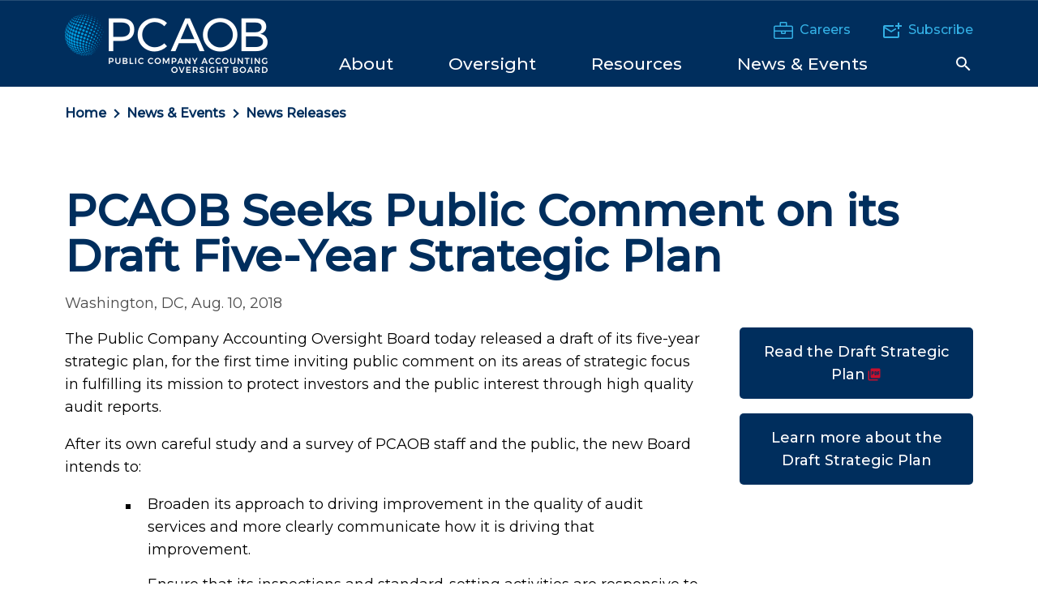

--- FILE ---
content_type: text/html; charset=utf-8
request_url: https://pcaobus.org/news-events/news-releases/news-release-detail/pcaob-seeks-public-comment-on-its-draft-five-year-strategic-plan_672
body_size: 9456
content:
 <!DOCTYPE html> <html class="no-js" lang="en"> <head> <meta http-equiv="X-UA-Compatible" content="IE=edge,chrome=1" /> <meta charset="utf-8" /> <title>
	PCAOB Seeks Public Comment on its Draft Five-Year Strategic Plan | PCAOB
</title> <meta name="viewport" content="width=device-width, initial-scale=1"> <link href="/ResourcePackages/Talon/assets/dist/css/main.min.css?package=Talon&amp;v=638895680754750048" rel="stylesheet" type="text/css" /><link href="/Frontend-Assembly/HawksearchWidgets/hawksearch/build/css/hsvendor.css?package=Talon" rel="stylesheet" type="text/css" /><link href="/Frontend-Assembly/HawksearchWidgets/hawksearch/build/css/hsmain.css?package=Talon" rel="stylesheet" type="text/css" /><link href="/Frontend-Assembly/HawksearchWidgets/hawksearch/dist/react-hawksearch.css?package=Talon" rel="stylesheet" type="text/css" /><link href="/Frontend-Assembly/HawksearchWidgets/hawksearch/dist/react-hawksearch-override.css?package=Talon" rel="stylesheet" type="text/css" /> <link href="//fonts.googleapis.com/css2?family=Montserrat:ital,wght@0,400;0,500;1,400&display=swap" rel="stylesheet"> <link rel="apple-touch-icon" sizes="57x57" href="/assets/icons/apple-icon-57x57.png"> <link rel="apple-touch-icon" sizes="60x60" href="/assets/icons/apple-icon-60x60.png"> <link rel="apple-touch-icon" sizes="72x72" href="/assets/icons/apple-icon-72x72.png"> <link rel="apple-touch-icon" sizes="76x76" href="/assets/icons/apple-icon-76x76.png"> <link rel="apple-touch-icon" sizes="114x114" href="/assets/icons/apple-icon-114x114.png"> <link rel="apple-touch-icon" sizes="120x120" href="/assets/icons/apple-icon-120x120.png"> <link rel="apple-touch-icon" sizes="144x144" href="/assets/icons/apple-icon-144x144.png"> <link rel="apple-touch-icon" sizes="152x152" href="/assets/icons/apple-icon-152x152.png"> <link rel="apple-touch-icon" sizes="180x180" href="/assets/icons/apple-icon-180x180.png"> <link rel="icon" type="image/png" sizes="192x192" href="/assets/icons/android-icon-192x192.png"> <link rel="icon" type="image/png" sizes="32x32" href="/assets/icons/favicon-32x32.png"> <link rel="icon" type="image/png" sizes="96x96" href="/assets/icons/favicon-96x96.png"> <link rel="icon" type="image/png" sizes="16x16" href="/assets/icons/favicon-16x16.png"> <link rel="manifest" href="/assets/icons/manifest.json"> <meta name="msapplication-TileColor" content="#ffffff"> <meta name="msapplication-TileImage" content="/assets/icons/ms-icon-144x144.png"> <meta name="theme-color" content="#ffffff"> <script>
        !function (e, t, a, n, g) {
            e[n] = e[n] || [], e[n].push({
                "gtm.start": (new Date).getTime(),
                event: "gtm.js"
            });
            var m = t.getElementsByTagName(a)[0],
                r = t.createElement(a);
            r.async = !0, r.src = "//www.googletagmanager.com/gtm.js?id=GTM-M2W9ZR", m.parentNode.insertBefore(r, m)
        }(window, document, "script", "dataLayer")
    </script> <script type="text/javascript">
<!-- Hotjar Tracking Code for https://pcaobus.org -->
    (function(h,o,t,j,a,r){
        h.hj=h.hj||function(){(h.hj.q=h.hj.q||[]).push(arguments)};
        h._hjSettings={hjid:1350624,hjsv:6};
        a=o.getElementsByTagName('head')[0];
        r=o.createElement('script');r.async=1;
        r.src=t+h._hjSettings.hjid+j+h._hjSettings.hjsv;
        a.appendChild(r);
    })(window,document,'https://static.hotjar.com/c/hotjar-','.js?sv=');
</script><script type="text/javascript">
_linkedin_partner_id = "4646961";
window._linkedin_data_partner_ids = window._linkedin_data_partner_ids || [];
window._linkedin_data_partner_ids.push(_linkedin_partner_id);
(function(l) {
if (!l){window.lintrk = function(a,b){window.lintrk.q.push([a,b])};
window.lintrk.q=[]}
var s = document.getElementsByTagName("script")[0];
var b = document.createElement("script");
b.type = "text/javascript";b.async = true;
b.src = "https://snap.licdn.com/li.lms-analytics/insight.min.js";
//s.parentNode.insertBefore(b, s);})(window.lintrk);
</script><meta property="og:title" content="PCAOB Seeks Public Comment on its Draft Five-Year Strategic Plan" /><meta property="og:type" content="website" /><meta property="og:url" content="https://pcaobus.org/news-events/news-releases/news-release-detail/pcaob-seeks-public-comment-on-its-draft-five-year-strategic-plan_672" /><meta property="og:site_name" content="Default" /><style type="text/css" media="all">.flex-heading {
  display: flex;
  align-items: center;
}

.flex-heading h2 {
  margin-right: 2rem;
}

.flex-heading a {
  text-decoration: underline;
}</style><meta name="Generator" content="Sitefinity 14.4.8147.0 DX" /><link rel="canonical" href="https://pcaobus.org/news-events/news-releases/news-release-detail/pcaob-seeks-public-comment-on-its-draft-five-year-strategic-plan_672" /></head> <body class=""> <noscript><iframe src="https://www.googletagmanager.com/ns.html?id=GTM-M2W9ZR" height="0" width="0" style="display:none;visibility:hidden"></iframe></noscript>  <header id="site-header" class="site-header"> 



        <div class="hidden-info">
            <a href="#site-navigation" class="visually-hidden focusable">Skip to Navigation</a>
            <a href="#site-main" class="visually-hidden focusable">Skip to Main Content</a>
            <a href="#site-footer" class="visually-hidden focusable">Skip to Footer</a>
        </div>



 
<div class="header-inner" data-sf-element="Header Layout">
    <div class="container">
        <div class="header-top">
            <div id="Header_T97DDB28F027_Col00" class="sf_colsIn header__brand" data-sf-element="Header Brand" data-placeholder-label="Header Brand">
<div >
    <div ><a class="site-logo" href="/"> <img class="header__site-logo" alt="PCAOB" src="/ResourcePackages/Talon/assets/dist/images/logo.png?v=2"> <img class="header__site-tagline" alt="Public Company Accounting Oversight Board" src="/ResourcePackages/Talon/assets/dist/images/tagline.png"> </a></div>    
</div></div>
            <div class="header__nav-utility">
                <div id="Header_T97DDB28F027_Col01" class="sf_colsIn header__utility" data-sf-element="Header Utility" data-placeholder-label="Header Utility">
<div class="header__utility-content" >
    <div ><p><a href="/careers"><img src="/images/default-source/icons/careers.png?sfvrsn=e5148492_0" alt="Careers" title="Careers" data-displaymode="Original">Careers</a></p><p><a href="/about/pcaobupdates"><img src="/images/default-source/icons/subscribe.png?sfvrsn=a43b8704_0" alt="Subscribe" title="Subscribe" data-displaymode="Original">Subscribe</a></p></div>    
</div></div>
                <div class="header__navigation--mobile">
                    <button data-toggle data-hold data-target="siteSearchRegion" class="search-toggle btn-reset search-toggle--mobile">    <svg class="icon icon-search"><use xlink:href="/ResourcePackages/Talon/assets/dist/images/master.svg#icon-search"></use></svg>    <svg class="icon icon-close"><use xlink:href="/ResourcePackages/Talon/assets/dist/images/master.svg#icon-close"></use></svg>    <span class="visually-hidden">Search Toggle</span></button>
                    <button data-toggle data-hold data-target="navRegion" class="toggle-menu btn-reset">    <span><span class="visuallyhidden">Toggle Menu</span></span></button>
                </div>
                <div id="navRegion" class="header__navigation">
                    <div id="Header_T97DDB28F027_Col02" class="sf_colsIn header__navigation-content" data-sf-element="Navigation Region" data-placeholder-label="Navigation Region">
<nav class="navbar main-nav" aria-label="Site Menu" id="site-navigation" >
    
    <ul class="cm-menu" id='navbarMain'>

        <li data-type="mega" class="nav-item ">
            <a class="nav-link" href="/about" id="navbarDropdownMenuLink_1"><span>About</span></a>
            <ul class="dropdown-menu" aria-labelledby='navbarDropdownMenuLink_1'>
                                <li>
                    <a class="dropdown-item " href="/about/the-board" target="_self">The Board</a>
                </li>
                <li>
                    <a class="dropdown-item " href="/about/senior-staff" target="_self">Senior Staff</a>
                </li>
                <li>
                    <a class="dropdown-item " href="/about/mission-vision-values" target="_self">Mission, Vision, and Values</a>
                </li>
                <li>
                    <a class="dropdown-item " href="/about/strategic-plan-budget" target="_self">Strategic Plan &amp; Annual Budget</a>
                </li>
                <li>
                    <a class="dropdown-item " href="/about/annual-report" target="_self">Annual Report</a>
                </li>
                <li class="dropdown-submenu" data-option="openSubs">
                    <a class="dropdown-item " href="/about/rules-rulemaking" target="_self">
                        Rules &amp; Rulemaking
                        <span class="right-caret"></span>
                    </a>
                    <ul class="dropdown-menu">
                                        <li>
                    <a class="dropdown-item " href="/about/rules-rulemaking/rules" target="_self">Rules of the Board</a>
                </li>
                <li>
                    <a class="dropdown-item " href="/about/rules-rulemaking/rulemaking-dockets" target="_self">Rulemaking Docket</a>
                </li>

                    </ul>
                </li>
                <li>
                    <a class="dropdown-item " href="/about/accounting-support-fee" target="_self">Accounting Support Fee</a>
                </li>
                <li class="dropdown-submenu" data-option="openSubs">
                    <a class="dropdown-item " href="/about/advisory-groups" target="_self">
                        Advisory Groups
                        <span class="right-caret"></span>
                    </a>
                    <ul class="dropdown-menu">
                                        <li>
                    <a class="dropdown-item " href="/about/advisory-groups/investor-advisory-group" target="_self">Investor Advisory Group</a>
                </li>
                <li>
                    <a class="dropdown-item " href="/about/advisory-groups/standards-and-emerging-issues-advisory-group" target="_self">Standards and Emerging Issues Advisory Group&#160;</a>
                </li>
                <li>
                    <a class="dropdown-item " href="/about/advisory-groups/archive-advisory" target="_self">Archive - Advisory Groups</a>
                </li>

                    </ul>
                </li>
                <li class="dropdown-submenu" data-option="openSubs">
                    <a class="dropdown-item " href="/about/working-groups-task-forces" target="_self">
                        Working Groups and Task Forces
                        <span class="right-caret"></span>
                    </a>
                    <ul class="dropdown-menu">
                                        <li>
                    <a class="dropdown-item " href="/about/working-groups-task-forces/smaller-firm-resource-group" target="_self">Smaller Firm Resource Group</a>
                </li>

                    </ul>
                </li>
                <li>
                    <a class="dropdown-item " href="/about/scholars-program" target="_self">PCAOB Scholars Program</a>
                </li>
                <li>
                    <a class="dropdown-item " href="/about/internal-oversight" target="_self">Internal Oversight</a>
                </li>
                <li>
                    <a class="dropdown-item " href="/about/contact-the-pcaob" target="_self">Contact the PCAOB</a>
                </li>

            </ul>
        </li>
        <li data-type="mega" class="nav-item ">
            <a class="nav-link" href="/oversight" id="navbarDropdownMenuLink_2"><span>Oversight</span></a>
            <ul class="dropdown-menu" aria-labelledby='navbarDropdownMenuLink_2'>
                                <li class="dropdown-submenu" data-option="openSubs">
                    <a class="dropdown-item " href="/oversight/standards" target="_self">
                        Standards
                        <span class="right-caret"></span>
                    </a>
                    <ul class="dropdown-menu">
                                        <li>
                    <a class="dropdown-item " href="/oversight/standards/auditing-standards" target="_self">Auditing Standards</a>
                </li>
                <li>
                    <a class="dropdown-item " href="/oversight/standards/attestation-standards" target="_self">Attestation Standards</a>
                </li>
                <li>
                    <a class="dropdown-item " href="/oversight/standards/ethics-independence-rules" target="_self">Ethics &amp; Independence Rules&#160;</a>
                </li>
                <li>
                    <a class="dropdown-item " href="/oversight/standards/qc-standards" target="_self">Quality Control Standards</a>
                </li>
                <li>
                    <a class="dropdown-item " href="/oversight/standards/auditing-interpretations" target="_self">Auditing Interpretations</a>
                </li>
                <li>
                    <a class="dropdown-item " href="/oversight/standards/standard-setting-research-projects" target="_self">Standard-Setting, Research, and Rulemaking Projects</a>
                </li>
                <li>
                    <a class="dropdown-item " href="/oversight/standards/implementation-resources-PCAOB-standards-rules" target="_self">Implementation Resources for PCAOB Standards and Rules</a>
                </li>
                <li>
                    <a class="dropdown-item " href="/oversight/standards/staff-guidance" target="_self">Staff Guidance</a>
                </li>
                <li>
                    <a class="dropdown-item " href="/oversight/standards/archived-standards" target="_self">Archived Standards and Guidance</a>
                </li>
                <li>
                    <a class="dropdown-item " href="/oversight/standards/economic-analysis" target="_self">Economic Analysis&#160;</a>
                </li>
                <li>
                    <a class="dropdown-item " href="/oversight/standards/pir" target="_self">Post-Implementation Review</a>
                </li>

                    </ul>
                </li>
                <li class="dropdown-submenu" data-option="openSubs">
                    <a class="dropdown-item " href="/oversight/inspections" target="_self">
                        Inspections
                        <span class="right-caret"></span>
                    </a>
                    <ul class="dropdown-menu">
                                        <li>
                    <a class="dropdown-item " href="/oversight/inspections/firm-inspection-reports" target="_self">Firm Inspection Reports</a>
                </li>
                <li>
                    <a class="dropdown-item " href="/oversight/inspections/global-network-firms-inspection-data" target="_self">U.S. Global Network Annual Firms Inspection Data</a>
                </li>
                <li>
                    <a class="dropdown-item " href="/oversight/inspections/non-affiliated-firms-inspection-data" target="_self">U.S. Non-Affiliated Annual Firms Inspection Data</a>
                </li>
                <li>
                    <a class="dropdown-item " href="/oversight/inspections/inspection-procedures" target="_self">Inspection Procedures</a>
                </li>
                <li>
                    <a class="dropdown-item " href="/oversight/inspections/basics-of-inspections" target="_self">Basics of Inspections</a>
                </li>
                <li>
                    <a class="dropdown-item " href="/oversight/inspections/remediation" target="_self">Remediation</a>
                </li>
                <li>
                    <a class="dropdown-item " href="/oversight/inspections/non-us-firm-inspections" target="_self">Inspections of Non-U.S. Firms</a>
                </li>
                <li>
                    <a class="dropdown-item " href="/oversight/inspections/inspections-related-board-reports-statements" target="_self">Inspections-Related Board Reports and Statements</a>
                </li>

                    </ul>
                </li>
                <li class="dropdown-submenu" data-option="openSubs">
                    <a class="dropdown-item " href="/oversight/enforcement" target="_self">
                        Enforcement
                        <span class="right-caret"></span>
                    </a>
                    <ul class="dropdown-menu">
                                        <li>
                    <a class="dropdown-item " href="/oversight/enforcement/enforcement-actions" target="_self">Enforcement Actions</a>
                </li>
                <li>
                    <a class="dropdown-item " href="/oversight/enforcement/tips-referrals" target="_self">Tips and Referrals</a>
                </li>
                <li>
                    <a class="dropdown-item " href="/oversight/enforcement/staff-considerations-recommending-identification-issuers-broker-dealers-settled-enforcement-orders" target="_self">Updated PCAOB Staff Considerations on Recommending the Identification of Issuers and/or Broker-Dealers in Settled Enforcement Orders</a>
                </li>

                    </ul>
                </li>
                <li class="dropdown-submenu" data-option="openSubs">
                    <a class="dropdown-item " href="/oversight/international" target="_self">
                        International
                        <span class="right-caret"></span>
                    </a>
                    <ul class="dropdown-menu">
                                        <li>
                    <a class="dropdown-item " href="/oversight/international/regulatorycooperation" target="_self">PCAOB Cooperative Arrangements with Non-U.S. Regulators</a>
                </li>
                <li>
                    <a class="dropdown-item " href="/oversight/international/board-determinations-holding-foreign-companies-accountable-act-hfcaa" target="_self">Board Determinations Under the Holding Foreign Companies Accountable Act</a>
                </li>
                <li>
                    <a class="dropdown-item " href="/oversight/international/the-international-forum-of-independent-audit-regulators-and-other-international-organizations" target="_self">The International Forum of Independent Audit Regulators</a>
                </li>

                    </ul>
                </li>
                <li class="dropdown-submenu" data-option="openSubs">
                    <a class="dropdown-item " href="/oversight/registration" target="_self">
                        Registration
                        <span class="right-caret"></span>
                    </a>
                    <ul class="dropdown-menu">
                                        <li>
                    <a class="dropdown-item " href="/oversight/registration/registration-reporting-resources" target="_self">Registration and Reporting Resources</a>
                </li>
                <li>
                    <a class="dropdown-item " href="/oversight/registration/application-fees" target="_self">Application Fees</a>
                </li>
                <li>
                    <a class="dropdown-item " href="/oversight/registration/annual-fee" target="_self">Annual Fee</a>
                </li>
                <li>
                    <a class="dropdown-item " href="/oversight/registration/registered-firms" target="_self">Registered Firms</a>
                </li>
                <li>
                    <a class="dropdown-item " href="/oversight/registration/global-network-firms" target="_self">Global Network Firms</a>
                </li>
                <li>
                    <a class="dropdown-item " href="/oversight/registration/disapprovalnotices" target="_self">Registration Disapproval Notices</a>
                </li>

                    </ul>
                </li>

            </ul>
        </li>
        <li data-type="mega" class="nav-item ">
            <a class="nav-link" href="/resources" id="navbarDropdownMenuLink_3"><span>Resources</span></a>
            <ul class="dropdown-menu" aria-labelledby='navbarDropdownMenuLink_3'>
                                <li>
                    <a class="dropdown-item " href="/resources/auditorsearch" target="_self">AuditorSearch</a>
                </li>
                <li class="dropdown-submenu" data-option="openSubs">
                    <a class="dropdown-item " href="/resources/information-for-audit-firms" target="_self">
                        Information for Auditors
                        <span class="right-caret"></span>
                    </a>
                    <ul class="dropdown-menu">
                                        <li>
                    <a class="dropdown-item " href="/resources/information-for-audit-firms/information-for-auditors-of-broker-dealer" target="_self">Information for Auditors of Broker-Dealers</a>
                </li>
                <li>
                    <a class="dropdown-item " href="/resources/information-for-audit-firms/information-for-non-us-firms" target="_self">Information for Non-U.S. Firms</a>
                </li>
                <li>
                    <a class="dropdown-item " href="/resources/information-for-audit-firms/fraud-risk-resources" target="_self">Fraud Risk Resources</a>
                </li>

                    </ul>
                </li>
                <li class="dropdown-submenu" data-option="openSubs">
                    <a class="dropdown-item " href="/resources/information-for-investors" target="_self">
                        Information for Investors
                        <span class="right-caret"></span>
                    </a>
                    <ul class="dropdown-menu">
                                        <li>
                    <a class="dropdown-item " href="/resources/information-for-investors/investor-advisories" target="_self">Investor Advisories and Bulletins</a>
                </li>
                <li>
                    <a class="dropdown-item " href="/resources/information-for-investors/meet-the-investor-advocate" target="_self">Meet the Investor Advocate</a>
                </li>

                    </ul>
                </li>
                <li class="dropdown-submenu" data-option="openSubs">
                    <a class="dropdown-item " href="/resources/information-for-audit-committees" target="_self">
                        Information for Audit Committees
                        <span class="right-caret"></span>
                    </a>
                    <ul class="dropdown-menu">
                                        <li>
                    <a class="dropdown-item " href="/resources/information-for-audit-committees/resources-for-audit-committees" target="_self">Resources for Audit Committees</a>
                </li>

                    </ul>
                </li>
                <li class="dropdown-submenu" data-option="openSubs">
                    <a class="dropdown-item " href="/resources/information-for-academics" target="_self">
                        Information for Academics
                        <span class="right-caret"></span>
                    </a>
                    <ul class="dropdown-menu">
                                        <li>
                    <a class="dropdown-item " href="/resources/information-for-academics/publications-and-workingpapers" target="_self">Publications and Working Papers</a>
                </li>

                    </ul>
                </li>
                <li>
                    <a class="dropdown-item " href="/resources/information-for-smaller-firms" target="_self">Information for Smaller Firms</a>
                </li>
                <li>
                    <a class="dropdown-item " href="/resources/information-for-preparers" target="_self">Information for Preparers</a>
                </li>
                <li class="dropdown-submenu" data-option="openSubs">
                    <a class="dropdown-item " href="/resources/other-research-projects" target="_self">
                        Other Research Projects
                        <span class="right-caret"></span>
                    </a>
                    <ul class="dropdown-menu">
                                        <li>
                    <a class="dropdown-item " href="/resources/other-research-projects/past-emerging-growth-companies-reports" target="_self">Past Emerging Growth Companies Reports</a>
                </li>

                    </ul>
                </li>
                <li class="dropdown-submenu" data-option="openSubs">
                    <a class="dropdown-item " href="/resources/staff-publications" target="_self">
                        Staff Publications
                        <span class="right-caret"></span>
                    </a>
                    <ul class="dropdown-menu">
                                        <li>
                    <a class="dropdown-item " href="/resources/staff-publications/data-points" target="_self">Data Points</a>
                </li>
                <li>
                    <a class="dropdown-item " href="/resources/staff-publications/broker-dealer-audit-focus--review-engagements-regarding-exemption-reports" target="_self">Broker-Dealer Audit Focus: Review Engagements Regarding Exemption Reports</a>
                </li>
                <li>
                    <a class="dropdown-item " href="/resources/staff-publications/audit-focus--engagement-acceptance" target="_self">Audit Focus: Engagement Acceptance</a>
                </li>
                <li>
                    <a class="dropdown-item " href="/resources/staff-publications/audit-focus--auditing-accounting-estimates" target="_self">Audit Focus: Auditing Accounting Estimates</a>
                </li>
                <li>
                    <a class="dropdown-item " href="/resources/staff-publications/audit-focus--form-ap" target="_self">Audit Focus: Form AP</a>
                </li>
                <li>
                    <a class="dropdown-item " href="/resources/staff-publications/audit-focus-journal-entries" target="_self">Audit Focus: Journal Entries</a>
                </li>
                <li>
                    <a class="dropdown-item " href="/resources/staff-publications/audit-focus-audit-committee-communications" target="_self">Audit Focus: Audit Committee Communications</a>
                </li>
                <li>
                    <a class="dropdown-item " href="/resources/staff-publications/audit-focus-critical-audit-matters" target="_self">Audit Focus: Critical Audit Matters</a>
                </li>

                    </ul>
                </li>

            </ul>
        </li>
        <li data-type="mega" class="nav-item active">
            <a class="nav-link" href="/news-events" id="navbarDropdownMenuLink_4"><span>News &amp; Events</span></a>
            <ul class="dropdown-menu" aria-labelledby='navbarDropdownMenuLink_4'>
                                <li>
                    <a class="dropdown-item active" href="/news-events/news-releases" target="_self">News Releases</a>
                </li>
                <li>
                    <a class="dropdown-item " href="/news-events/speeches" target="_self">Speeches and Statements</a>
                </li>
                <li class="dropdown-submenu" data-option="openSubs">
                    <a class="dropdown-item " href="/news-events/events" target="_self">
                        Events
                        <span class="right-caret"></span>
                    </a>
                    <ul class="dropdown-menu">
                                        <li>
                    <a class="dropdown-item " href="/news-events/events/conference-auditing-capital-markets" target="_self">Conference on Auditing and Capital Markets</a>
                </li>
                <li>
                    <a class="dropdown-item " href="/news-events/events/international-institute-audit-regulation" target="_self">PCAOB International Institute on Audit Regulation</a>
                </li>
                <li>
                    <a class="dropdown-item " href="/news-events/events/forums" target="_self">Small Business and Broker-Dealer Forums</a>
                </li>
                <li>
                    <a class="dropdown-item " href="/news-events/events/2025-pcaob-management-science-registered-reports-conference" target="_self">2025 PCAOB/Management Science Registered Reports Conference</a>
                </li>

                    </ul>
                </li>

            </ul>
        </li>
    </ul>
</nav>







                    <button data-toggle data-hold data-target="siteSearchRegion" class="search-toggle btn-reset search-toggle--desktop">    <svg class="icon icon-search"><use xlink:href="/ResourcePackages/Talon/assets/dist/images/master.svg#icon-search"></use></svg>    <svg class="icon icon-close"><use xlink:href="/ResourcePackages/Talon/assets/dist/images/master.svg#icon-close"></use></svg>    <span class="visually-hidden">Search Toggle</span></button>
                    </div>
                </div>
            </div>
            
        </div>
    </div>
</div>
<div id="siteSearchRegion" class="header__search">
    <div class="site-search">
        <div class="container">
            <div id="siteSearchTabs" class="site-search__toggles">
                <div id="Header_T97DDB28F027_Col03" class="sf_colsIn" data-sf-element="Header Search" data-placeholder-label="Header Search">
<div >
    <div ><button data-hold="" data-parent="siteSearchTabs" data-target="SiteSearchOption" data-toggle="tab" class="active btn-reset btn-radio" style="text-align: center">Site Search</button><button data-hold="" data-parent="siteSearchTabs" data-target="AuditorSearchOption" data-toggle="tab" class="btn-reset btn-radio" style="text-align: center">AuditorSearch<sup>℠</sup></button></div>    
</div></div>
            </div>
            <div id="SiteSearchOption" class="site-search__option" style="display:block;">
                <div id="Header_T97DDB28F027_Col04" class="sf_colsIn" data-sf-element="Site Search" data-placeholder-label="Site Search">
    <div class="hawk-searchbox">
        <div data-component="react-search-box-bootstrap"
             data-client-guid="e962e95324cb46ef8955c0b09a3904b9"
             data-hawksearch-tracking-api="https://tracking-na.hawksearch.com/api/trackevent/"
             data-hawksearch-base-api="https://dashboard-na.hawksearch.com/api/v9/"
             data-hawksearch-search-api="https://essearchapi-na.hawksearch.com/api/v2/search/"
             data-hawksearch-autocomplete-api="https://essearchapi-na.hawksearch.com/api/autocomplete/"
             data-tracking-events="[&quot;Search&quot;,&quot;AutocompleteClick&quot;,&quot;PageLoad&quot;]"
             data-json-params=""
             data-search-page="/search"
             data-index-name="pcaob.20250512.135851.all-data-types">
        </div>
    </div>
    <script data-translations="react-translations" type="application/json">
        {
        "Narrow Results": "Narrow Results",
        "Search Results": "Search Results",
        "Search Results for": "Search Results for",
        "Sort By": "Sort By",
        "Enter a search term": "Enter a search term",
        "Quick Lookup": "Quick Lookup",
        "Clear All": "Clear All",
        "Clear": "Clear",
        "No Results": "No Results",
        "Loading": "Loading",
        "You've selected": "You've Selected",
        "response_error_generic": "Search results are experiencing a limited outage. We are sorry for the inconvenience. Please check back soon."
        }
    </script>
</div>
            </div>
            <div id="AuditorSearchOption" class="site-search__option">
                <div id="Header_T97DDB28F027_Col05" class="sf_colsIn" data-sf-element="Audit Search" data-placeholder-label="Audit Search">
    <div class="hawk-searchbox">
        <div data-component="react-search-box-bootstrap"
             data-client-guid="e962e95324cb46ef8955c0b09a3904b9"
             data-hawksearch-tracking-api="https://tracking-na.hawksearch.com/api/trackevent/"
             data-hawksearch-base-api="https://dashboard-na.hawksearch.com/api/v9/"
             data-hawksearch-search-api="https://essearchapi-na.hawksearch.com/api/v2/search/"
             data-hawksearch-autocomplete-api="https://essearchapi-na.hawksearch.com/api/autocomplete/"
             data-tracking-events="[&quot;AutocompleteClick&quot;,&quot;Search&quot;,&quot;PageLoad&quot;]"
             data-json-params=""
             data-search-page="/resources/auditorsearch/search"
             data-autosuggest="true"
             data-index-name="">
        </div>
    </div>
    <script data-translations="react-translations" type="application/json">
        {
        "Narrow Results": "Narrow Results",
        "Search Results": "Search Results",
        "Search Results for": "Search Results for",
        "Sort By": "Sort By",
        "Enter a search term": "Enter a search term",
        "Quick Lookup": "Quick Lookup",
        "Clear All": "Clear All",
        "Clear": "Clear",
        "No Results": "No Results",
        "Loading": "Loading",
        "You've selected": "You've Selected",
        "response_error_generic": "Search results are experiencing a limited outage. We are sorry for the inconvenience. Please check back soon."
        }
    </script>
</div>
            </div>
        </div>
    </div>
</div> </header> <main id="site-main" class="site-main" tabindex="-1"> 
<div class="container one-column" data-sf-element="One Column">
    <div class="row">
        <div class="col-md-12">
            <div id="Main_TA6B81755003_Col00" class="sf_colsIn breadcrumb-region" data-sf-element="Breadcrumb Region" data-placeholder-label="Breadcrumb Region">
<nav class="breadcrumbs" aria-label="Full path to the current page">
    <ol class="breadcrumbs__list">
                <li class="breadcrumbs__item"><a href="/">Home</a></li>
                <li class="breadcrumbs__item"><a href="/news-events">News &amp; Events</a></li>
                <li class="breadcrumbs__item"><a href="/news-events/news-releases">News Releases</a></li>
    </ol>
</nav></div>
        </div>
    </div>
    <div class="row">
        <div class="col-md-12">
            <div id="Main_TA6B81755003_Col01" class="sf_colsIn main-content-region" data-sf-element="Main Content Region" data-placeholder-label="Main Content Region">


<div class="news-releases news-releases--detail" >
    <div class="news-releases__detail">
        <div class="news-release news-release--has-sidebar">
            <h1 class="news-release__title" >
                PCAOB Seeks Public Comment on its Draft Five-Year Strategic Plan
            </h1>
                            <div class="news-release__meta">
                    Washington, DC, Aug. 10, 2018
                </div>
                            <div class="news-release__main">
                    <div class="news-release__content" >
                        <p>The Public Company Accounting Oversight Board today released a draft of its five-year strategic plan, for the first time inviting public comment on its areas of strategic focus in fulfilling its mission to protect investors and the public interest through high quality audit reports.</p><p>After its own careful study and a survey of PCAOB staff and the public, the new Board intends to:</p><ul><li>Broaden its approach to driving improvement in the quality of audit services and more clearly communicate how it is driving that improvement.</li><li>Ensure that its inspections and standard-setting activities are responsive to and do not impede technological innovations.</li><li>Engage proactively more often and directly with investors, audit committees, and other stakeholders to encourage relevant and timely conversations about the quality of audit services.</li><li>Optimize PCAOB operations to more efficiently and effectively use resources.</li><li>Reinforce the PCAOB's culture of integrity, excellence, effectiveness, collaboration, and accountability.</li></ul><p>"This draft strategic plan is the product of significant engagement among PCAOB leadership, staff, investors, auditors, audit committee members, preparers, academics, and others interested in audit quality," said PCAOB Chairman William D. Duhnke. "We are grateful for the thoughtful responses we received on the survey, and with this draft, we are continuing that important conversation."</p><p>The <a class="sf-immutable-selected" href="https://assets.pcaobus.org/pcaob-dev/docs/default-source/about/administration/documents/strategic_plans/draft-2018-2022.pdf?sfvrsn=b9ed8589_0">PCAOB Draft Strategic Plan 2018-2022</a>&nbsp;includes a draft of the PCAOB's mission, vision, values, strategic goals and objectives, as well as key factors affecting the strategic outlook. The strategic plan is designed to align PCAOB programs, operations, and activities with its overall mission, goals, and objectives.</p><p>The PCAOB's strategic plan serves as a roadmap for the organization, as well as the basis for its budget each year. Comments are due September 10, 2018, and may be submitted by email, postal mail, or  <a href="/about/comments-on-pcaob-draft-strategic-plan-2018-2022">through the website</a>.</p>
                    </div>
                        <div class="news-release__summary-links">
                            <p><a class="button button--primary button--fixed" href="https://assets.pcaobus.org/pcaob-dev/docs/default-source/about/administration/documents/strategic_plans/draft-2018-2022.pdf?sfvrsn=b9ed8589_0">Read the Draft Strategic Plan</a></p><p><a class="button button--primary button--fixed" href="/about/pcaob-strategic-plan-2019-2023">Learn more about the Draft Strategic Plan</a></p>
                        </div>
                </div>
            <div class="news-releases__footer">

                    <p class="bold">Related Topics</p>
                    <ul class="topic-nav">
                            <li class="topic-nav__item">
                                <a class="topic-nav__link" href="/search?topics=About the PCAOB">About the PCAOB</a>
                            </li>
                    </ul>
            </div>
        </div>
    </div>
</div></div>
        </div>
    </div>
</div> </main> <footer id="site-footer" class="site-footer"> 
<div class="footer-top" data-sf-element="Footer Top">
    <div class="container">
        <div class="row">
            <div id="Footer_T97DDB28F006_Col00" class="sf_colsIn col-md-3" data-sf-element="Footer Brand" data-placeholder-label="Footer Brand">
<div >
    <div ><a class="footer__brand" href="/"><svg class="icon icon-site-logo"><use xlink:href="/ResourcePackages/Talon/assets/dist/images/master.svg#icon-site-logo" href="/ResourcePackages/Talon/assets/dist/images/master.svg#icon-site-logo"></use></svg>
<span class="visually-hidden">Public Company Accounting Oversight Board (<abbr>PCAOB</abbr>)</span></a></div>    
</div>
<div >
    <div ><br><a href="https://www.linkedin.com/company/pcaob"><img src="/images/default-source/brand/linkedin-icon_white.png?sfvrsn=fa11dd4d_2" title="LinkedIn Icon_White" data-displaymode="Original" alt="LinkedIn Icon_White"></a>&nbsp;&nbsp;
<a href="https://twitter.com/PCAOB_News"><img src="/images/default-source/brand/x-logo-website-footer.png?sfvrsn=db2c2c10_2" title="X-Logo-website-footer" data-displaymode="Original" alt="X-Logo-website-footer"></a>&nbsp;&nbsp;
<a href="https://www.youtube.com/channel/UCyjTdHlrvi1OUxk58ewKLYA"><img src="/images/default-source/brand/youtube-icon_white.png?sfvrsn=a6febc06_2" title="YouTube Icon_White" data-displaymode="Original" alt="YouTube Icon_White"></a></div>    
</div></div>
            <div id="Footer_T97DDB28F006_Col01" class="sf_colsIn col-md-4" data-sf-element="Footer Nav" data-placeholder-label="Footer Nav">
<nav class="footer-nav" aria-label="Footer Menu">
    

    <ul class="footer-nav__list">
    <li class="footer-nav__item">
        <a class="footer-nav__link" href="/about" target="_self">About</a>
    </li>
    <li class="footer-nav__item">
        <a class="footer-nav__link" href="/oversight/enforcement/tips-referrals" target="_self">Submit a Tip</a>
    </li>
    <li class="footer-nav__item">
        <a class="footer-nav__link" href="/oversight" target="_self">Oversight</a>
    </li>
    <li class="footer-nav__item">
        <a class="footer-nav__link" href="/about/rules-rulemaking/rulemaking-dockets/open-for-public-comment" target="_self">Comment Now</a>
    </li>
    <li class="footer-nav__item">
        <a class="footer-nav__link" href="/resources" target="_self">Resources</a>
    </li>
    <li class="footer-nav__item">
        <a class="footer-nav__link" href="/resources/auditorsearch" target="_self">AuditorSearch</a>
    </li>
    <li class="footer-nav__item">
        <a class="footer-nav__link" href="/news-events" target="_self">News</a>
    </li>
    <li class="footer-nav__item">
        <a class="footer-nav__link" href="/oversight/registration/registration-reporting-resources" target="_self">Register</a>
    </li>
    <li class="footer-nav__item">
        <a class="footer-nav__link" href="/about/contact-the-pcaob" target="_self">Contact the PCAOB</a>
    </li>
    <li class="footer-nav__item">
        <a class="footer-nav__link" href="https://rasr.pcaobus.org/" target="_self">Firm Filings</a>
    </li>
    </ul>
</nav>





<div >
    <div ><a href="/careers" class="button" style="border: 1px solid rgba(255, 255, 255, 1); background: rgba(0, 0, 0, 0)">PCAOB Careers</a></div>    
</div></div>
            <div id="Footer_T97DDB28F006_Col02" class="sf_colsIn col-md-5" data-sf-element="Newsletter Signup" data-placeholder-label="Newsletter Signup">
<div class="hs-newsletter-signup">
  <h3 class="newsletter-signup__heading">Subscribe to our Newsletter</h3>
<script charset="utf-8" type="text/javascript" src="//js.hsforms.net/forms/embed/v2.js"></script>

<script>

hbspt.forms.create({

region: "na1",

portalId: "22762030",

formId: "62482b2b-bd43-4d3b-9a9b-7982f417629d"

});

</script>
  </div>
</div>
        </div>
    </div>
</div>
<div class="footer-bottom" data-sf-element="Footer Bottom">
    <div class="container">
        <div class="row">
            <div id="Footer_T97DDB28F006_Col03" class="sf_colsIn col-md-12" data-sf-element="Copyright Region" data-placeholder-label="Copyright Region">
<div >
    <div ><p class="copyright">Copyright © 2003-2025 Public Company Accounting Oversight Board. All rights reserved.&nbsp;<span class="sep">|</span>&nbsp;<a href="/privacypolicy">Privacy Policy and Terms of Use</a>&nbsp;<span class="sep">|</span> <a href="/sitemap">Sitemap</a></p></div>    
</div></div>
        </div>
    </div>
</div>
 </footer> <script src="/ScriptResource.axd?d=ktXPS54N4JY6vbaCTPlT9XtXy9D1uj-IRCKkq9IY3RAvuIb9pQkiK1T3hqgZeV4vtFiVEp1mfUyyUMn4uz7ugfuJFbNL4MGoq_206MCPZ5lYacNu51d6c_gGXt86W2xbjQ5p1bsyoluFA2bzzYdjFrETpbqcK-jmS52kbL1nYYg6PRa30&amp;t=760f9f32" type="text/javascript"></script><script src="/ScriptResource.axd?d=ePnjFy9PuY6CB3GWMX-b_06lSddhDg_TLOX-vLTYmy92IQxEr0NERuwEAsp4uaEoHDr09HDxA47z1lNxuY_labIh_aTlM62Ch03XaeB-kbfy5BFNFTBp8TdJOpi2eED2NctHLclNggdR5HglOLoWwFkgFQC2tTp5mx1JwGMSNn4WCxs00&amp;t=760f9f32" type="text/javascript"></script> <script src="/ResourcePackages/Talon/assets/dist/js/all.min.js?package=Talon&amp;v=638895680759437734" type="text/javascript"></script> <script src="/ResourcePackages/Talon/assets/dist/js/pcaob-utilities.min.js?package=Talon&amp;v=638895680759593937" type="text/javascript"></script>  

<script type="text/javascript">
(function() {
    function getParameterByName(name) {
        var url = window.location.href;

        name = name.replace(/[\[\]]/g, "\\$&");
        var regex = new RegExp("[?&]" + name + "(=([^&#]*)|&|#|$)")
          , results = regex.exec(url);
        if (!results)
            return null;
        if (!results[2])
            return "";
        return decodeURIComponent(results[2].replace(/\+/g, " "));
    }

    function updateQueryString(key, value, url) {
        var re = new RegExp("([?&])" + key + "=.*?(&|#|$)(.*)","gi"), hash;

        if (re.test(url)) {
            if (value != null) {
                return url.replace(re, "$1" + key + "=" + value + "$2$3");
            } else {
                hash = url.split("#");
                url = hash[0].replace(re, "$1$3").replace(/(&|\?)$/, '');
                if (typeof hash[1] !== "undefined" && hash[1] !== null) {
                    url += "#" + hash[1];
                }
                return url;
            }
        } else {
            if (value != null) {
                var separator = url.indexOf("?") !== -1 ? "&" : "?";
                hash = url.split("#");
                url = hash[0] + separator + key + "=" + value;
                if (typeof hash[1] !== "undefined" && hash[1] !== null) {
                    url += "#" + hash[1];
                }
                return url;
            } else
                return url;
        }
    }

    var printParam = getParameterByName("printview");
    if (printParam === "1") {

        var elementsToHide = document.querySelectorAll(".breadcrumb-region, .footer-top, .site-header .site-alert, .header__utility, .header__navigation, .visually-hidden, .header__site-tagline, .accordion-glyph, .effectiveDate, .site-header, .site-footer");

        for (var i = 0; i < elementsToHide.length; i++) {
            var element = elementsToHide[i];
            element.remove();
        }

        var leftRail = document.querySelector(".rail-content-region--left-nav");
        if (leftRail) {
            leftRail.parentElement.previousElementSibling.setAttribute("class", "col-md-12");
            leftRail.parentElement.remove();

        }


        //document.querySelector(".header__site-logo").src = "/images/default-source/default-album/2020-pcaob-logo-2750x900.png"
        //document.querySelector(".site-header").setAttribute("style", "background-color: transparent; border-bottom: thick solid #002e5d");
        //document.querySelector(".site-header .header-top").setAttribute("style", "justify-content: flex-end; text-align: right;")
        //document.querySelector(".header__brand").setAttribute("style", "margin-left: auto");

        var pathFinder = /^(?:\/\/|[^/]+)*\/(.*)\//;
        var currentPathParts = pathFinder.exec(document.location.href);
        var currentPath = currentPathParts[1];

        var anchors = document.querySelectorAll("a[href]");
        for (var i = 0; i < anchors.length; i++) {
            var element = anchors[i];

            if ( element.innerText && element.innerText.trim().toLowerCase() === "amending releases and related sec approval orders" ) {
                element.parentElement.remove();
                continue;
            }

            if ( currentPath && element.href.indexOf(currentPath) === -1 ) {
                var aSpan = document.createElement("span");
                aSpan.innerHTML = element.innerHTML;
                
                element.parentElement.replaceChild(aSpan, element);
                continue;
            }

            if (element.href.indexOf("pdf") === -1) {
                element.href = updateQueryString("printview", "1", element.href);
            }
        }

        var copyrightNavigationElements = document.querySelectorAll(".copyright a, .copyright .sep");
        for (var i = 0; i < copyrightNavigationElements.length; i++) {
            var element = copyrightNavigationElements[i];
            element.remove();
        }

        var summaryLinksTitleElements = document.querySelectorAll(".summaryTable");
        for (var i = 0; i < summaryLinksTitleElements.length; i++) {
            var element = summaryLinksTitleElements[i];
            element.setAttribute("class", "summaryTable");
        }

        var summaryLinksElement = document.querySelectorAll(".accordion-content");
        for (var i = 0; i < summaryLinksElement.length; i++) {
            var element = summaryLinksElement[i];
            element.setAttribute("style", "display: block;");
        }

        var pdfLinks = document.querySelectorAll(".with-pdf");
        for (var i = 0; i < pdfLinks.length; i++) {
            var element = pdfLinks[i];
            element.classList.remove("with-pdf");
        }

        var footnotes = document.querySelectorAll(".footnotes");
        for (var i = 0; i < footnotes.length; i++) {
            var element = footnotes[i];
            element.setAttribute("style", "font-size: .925rem");
        }

        document.title = document.title.replace(" | PCAOB", "");
    
        document.body.parentElement.setAttribute("style", "font-size: 11pt;");
        document.body.setAttribute("style", "font-size: 11pt; font-family: Calibri,sans-serif !important;");
        //document.querySelector(".site-footer").setAttribute("style", "color: black; background-color: transparent;");
        //document.querySelector(".footer-bottom").setAttribute("style", "color: inherit");
        
        var sheet = document.styleSheets[0];
        sheet.insertRule("* { font-family: Calibri, sans-serif !important; }", 1);
        sheet.insertRule(".symbol { font-family: symbol !important; }", 2);
        sheet.insertRule(".accordion-content { display: block !important; } ", 3);
        sheet.insertRule(".accordion-glyph { display: none !important; } ", 4);
    }
}
)();

</script>
  <script src="/Frontend-Assembly/HawksearchWidgets/hawksearch/build/js/hsvendor.bundle.js?package=Talon&amp;v=MTk1NjYwNTI2MQ%3d%3d" type="text/javascript"></script><script src="/Frontend-Assembly/HawksearchWidgets/hawksearch/build/js/hsmain.js?package=Talon&amp;v=MTk2MTI0ODQ3OQ%3d%3d" type="text/javascript"></script><script type="application/json" id="PersonalizationTracker">
	{"IsPagePersonalizationTarget":false,"IsUrlPersonalizationTarget":false,"PageId":"e57e632b-d237-4067-b6cf-5230f9c2332f"}
</script><script type="text/javascript" src="/WebResource.axd?d=[base64]&amp;t=638895680681311515">

</script> </body> </html>

--- FILE ---
content_type: text/html; charset=utf-8
request_url: https://www.google.com/recaptcha/enterprise/anchor?ar=1&k=6LdGZJsoAAAAAIwMJHRwqiAHA6A_6ZP6bTYpbgSX&co=aHR0cHM6Ly9wY2FvYnVzLm9yZzo0NDM.&hl=en&v=7gg7H51Q-naNfhmCP3_R47ho&size=invisible&badge=inline&anchor-ms=20000&execute-ms=15000&cb=vikulf5avo4p
body_size: 48102
content:
<!DOCTYPE HTML><html dir="ltr" lang="en"><head><meta http-equiv="Content-Type" content="text/html; charset=UTF-8">
<meta http-equiv="X-UA-Compatible" content="IE=edge">
<title>reCAPTCHA</title>
<style type="text/css">
/* cyrillic-ext */
@font-face {
  font-family: 'Roboto';
  font-style: normal;
  font-weight: 400;
  font-stretch: 100%;
  src: url(//fonts.gstatic.com/s/roboto/v48/KFO7CnqEu92Fr1ME7kSn66aGLdTylUAMa3GUBHMdazTgWw.woff2) format('woff2');
  unicode-range: U+0460-052F, U+1C80-1C8A, U+20B4, U+2DE0-2DFF, U+A640-A69F, U+FE2E-FE2F;
}
/* cyrillic */
@font-face {
  font-family: 'Roboto';
  font-style: normal;
  font-weight: 400;
  font-stretch: 100%;
  src: url(//fonts.gstatic.com/s/roboto/v48/KFO7CnqEu92Fr1ME7kSn66aGLdTylUAMa3iUBHMdazTgWw.woff2) format('woff2');
  unicode-range: U+0301, U+0400-045F, U+0490-0491, U+04B0-04B1, U+2116;
}
/* greek-ext */
@font-face {
  font-family: 'Roboto';
  font-style: normal;
  font-weight: 400;
  font-stretch: 100%;
  src: url(//fonts.gstatic.com/s/roboto/v48/KFO7CnqEu92Fr1ME7kSn66aGLdTylUAMa3CUBHMdazTgWw.woff2) format('woff2');
  unicode-range: U+1F00-1FFF;
}
/* greek */
@font-face {
  font-family: 'Roboto';
  font-style: normal;
  font-weight: 400;
  font-stretch: 100%;
  src: url(//fonts.gstatic.com/s/roboto/v48/KFO7CnqEu92Fr1ME7kSn66aGLdTylUAMa3-UBHMdazTgWw.woff2) format('woff2');
  unicode-range: U+0370-0377, U+037A-037F, U+0384-038A, U+038C, U+038E-03A1, U+03A3-03FF;
}
/* math */
@font-face {
  font-family: 'Roboto';
  font-style: normal;
  font-weight: 400;
  font-stretch: 100%;
  src: url(//fonts.gstatic.com/s/roboto/v48/KFO7CnqEu92Fr1ME7kSn66aGLdTylUAMawCUBHMdazTgWw.woff2) format('woff2');
  unicode-range: U+0302-0303, U+0305, U+0307-0308, U+0310, U+0312, U+0315, U+031A, U+0326-0327, U+032C, U+032F-0330, U+0332-0333, U+0338, U+033A, U+0346, U+034D, U+0391-03A1, U+03A3-03A9, U+03B1-03C9, U+03D1, U+03D5-03D6, U+03F0-03F1, U+03F4-03F5, U+2016-2017, U+2034-2038, U+203C, U+2040, U+2043, U+2047, U+2050, U+2057, U+205F, U+2070-2071, U+2074-208E, U+2090-209C, U+20D0-20DC, U+20E1, U+20E5-20EF, U+2100-2112, U+2114-2115, U+2117-2121, U+2123-214F, U+2190, U+2192, U+2194-21AE, U+21B0-21E5, U+21F1-21F2, U+21F4-2211, U+2213-2214, U+2216-22FF, U+2308-230B, U+2310, U+2319, U+231C-2321, U+2336-237A, U+237C, U+2395, U+239B-23B7, U+23D0, U+23DC-23E1, U+2474-2475, U+25AF, U+25B3, U+25B7, U+25BD, U+25C1, U+25CA, U+25CC, U+25FB, U+266D-266F, U+27C0-27FF, U+2900-2AFF, U+2B0E-2B11, U+2B30-2B4C, U+2BFE, U+3030, U+FF5B, U+FF5D, U+1D400-1D7FF, U+1EE00-1EEFF;
}
/* symbols */
@font-face {
  font-family: 'Roboto';
  font-style: normal;
  font-weight: 400;
  font-stretch: 100%;
  src: url(//fonts.gstatic.com/s/roboto/v48/KFO7CnqEu92Fr1ME7kSn66aGLdTylUAMaxKUBHMdazTgWw.woff2) format('woff2');
  unicode-range: U+0001-000C, U+000E-001F, U+007F-009F, U+20DD-20E0, U+20E2-20E4, U+2150-218F, U+2190, U+2192, U+2194-2199, U+21AF, U+21E6-21F0, U+21F3, U+2218-2219, U+2299, U+22C4-22C6, U+2300-243F, U+2440-244A, U+2460-24FF, U+25A0-27BF, U+2800-28FF, U+2921-2922, U+2981, U+29BF, U+29EB, U+2B00-2BFF, U+4DC0-4DFF, U+FFF9-FFFB, U+10140-1018E, U+10190-1019C, U+101A0, U+101D0-101FD, U+102E0-102FB, U+10E60-10E7E, U+1D2C0-1D2D3, U+1D2E0-1D37F, U+1F000-1F0FF, U+1F100-1F1AD, U+1F1E6-1F1FF, U+1F30D-1F30F, U+1F315, U+1F31C, U+1F31E, U+1F320-1F32C, U+1F336, U+1F378, U+1F37D, U+1F382, U+1F393-1F39F, U+1F3A7-1F3A8, U+1F3AC-1F3AF, U+1F3C2, U+1F3C4-1F3C6, U+1F3CA-1F3CE, U+1F3D4-1F3E0, U+1F3ED, U+1F3F1-1F3F3, U+1F3F5-1F3F7, U+1F408, U+1F415, U+1F41F, U+1F426, U+1F43F, U+1F441-1F442, U+1F444, U+1F446-1F449, U+1F44C-1F44E, U+1F453, U+1F46A, U+1F47D, U+1F4A3, U+1F4B0, U+1F4B3, U+1F4B9, U+1F4BB, U+1F4BF, U+1F4C8-1F4CB, U+1F4D6, U+1F4DA, U+1F4DF, U+1F4E3-1F4E6, U+1F4EA-1F4ED, U+1F4F7, U+1F4F9-1F4FB, U+1F4FD-1F4FE, U+1F503, U+1F507-1F50B, U+1F50D, U+1F512-1F513, U+1F53E-1F54A, U+1F54F-1F5FA, U+1F610, U+1F650-1F67F, U+1F687, U+1F68D, U+1F691, U+1F694, U+1F698, U+1F6AD, U+1F6B2, U+1F6B9-1F6BA, U+1F6BC, U+1F6C6-1F6CF, U+1F6D3-1F6D7, U+1F6E0-1F6EA, U+1F6F0-1F6F3, U+1F6F7-1F6FC, U+1F700-1F7FF, U+1F800-1F80B, U+1F810-1F847, U+1F850-1F859, U+1F860-1F887, U+1F890-1F8AD, U+1F8B0-1F8BB, U+1F8C0-1F8C1, U+1F900-1F90B, U+1F93B, U+1F946, U+1F984, U+1F996, U+1F9E9, U+1FA00-1FA6F, U+1FA70-1FA7C, U+1FA80-1FA89, U+1FA8F-1FAC6, U+1FACE-1FADC, U+1FADF-1FAE9, U+1FAF0-1FAF8, U+1FB00-1FBFF;
}
/* vietnamese */
@font-face {
  font-family: 'Roboto';
  font-style: normal;
  font-weight: 400;
  font-stretch: 100%;
  src: url(//fonts.gstatic.com/s/roboto/v48/KFO7CnqEu92Fr1ME7kSn66aGLdTylUAMa3OUBHMdazTgWw.woff2) format('woff2');
  unicode-range: U+0102-0103, U+0110-0111, U+0128-0129, U+0168-0169, U+01A0-01A1, U+01AF-01B0, U+0300-0301, U+0303-0304, U+0308-0309, U+0323, U+0329, U+1EA0-1EF9, U+20AB;
}
/* latin-ext */
@font-face {
  font-family: 'Roboto';
  font-style: normal;
  font-weight: 400;
  font-stretch: 100%;
  src: url(//fonts.gstatic.com/s/roboto/v48/KFO7CnqEu92Fr1ME7kSn66aGLdTylUAMa3KUBHMdazTgWw.woff2) format('woff2');
  unicode-range: U+0100-02BA, U+02BD-02C5, U+02C7-02CC, U+02CE-02D7, U+02DD-02FF, U+0304, U+0308, U+0329, U+1D00-1DBF, U+1E00-1E9F, U+1EF2-1EFF, U+2020, U+20A0-20AB, U+20AD-20C0, U+2113, U+2C60-2C7F, U+A720-A7FF;
}
/* latin */
@font-face {
  font-family: 'Roboto';
  font-style: normal;
  font-weight: 400;
  font-stretch: 100%;
  src: url(//fonts.gstatic.com/s/roboto/v48/KFO7CnqEu92Fr1ME7kSn66aGLdTylUAMa3yUBHMdazQ.woff2) format('woff2');
  unicode-range: U+0000-00FF, U+0131, U+0152-0153, U+02BB-02BC, U+02C6, U+02DA, U+02DC, U+0304, U+0308, U+0329, U+2000-206F, U+20AC, U+2122, U+2191, U+2193, U+2212, U+2215, U+FEFF, U+FFFD;
}
/* cyrillic-ext */
@font-face {
  font-family: 'Roboto';
  font-style: normal;
  font-weight: 500;
  font-stretch: 100%;
  src: url(//fonts.gstatic.com/s/roboto/v48/KFO7CnqEu92Fr1ME7kSn66aGLdTylUAMa3GUBHMdazTgWw.woff2) format('woff2');
  unicode-range: U+0460-052F, U+1C80-1C8A, U+20B4, U+2DE0-2DFF, U+A640-A69F, U+FE2E-FE2F;
}
/* cyrillic */
@font-face {
  font-family: 'Roboto';
  font-style: normal;
  font-weight: 500;
  font-stretch: 100%;
  src: url(//fonts.gstatic.com/s/roboto/v48/KFO7CnqEu92Fr1ME7kSn66aGLdTylUAMa3iUBHMdazTgWw.woff2) format('woff2');
  unicode-range: U+0301, U+0400-045F, U+0490-0491, U+04B0-04B1, U+2116;
}
/* greek-ext */
@font-face {
  font-family: 'Roboto';
  font-style: normal;
  font-weight: 500;
  font-stretch: 100%;
  src: url(//fonts.gstatic.com/s/roboto/v48/KFO7CnqEu92Fr1ME7kSn66aGLdTylUAMa3CUBHMdazTgWw.woff2) format('woff2');
  unicode-range: U+1F00-1FFF;
}
/* greek */
@font-face {
  font-family: 'Roboto';
  font-style: normal;
  font-weight: 500;
  font-stretch: 100%;
  src: url(//fonts.gstatic.com/s/roboto/v48/KFO7CnqEu92Fr1ME7kSn66aGLdTylUAMa3-UBHMdazTgWw.woff2) format('woff2');
  unicode-range: U+0370-0377, U+037A-037F, U+0384-038A, U+038C, U+038E-03A1, U+03A3-03FF;
}
/* math */
@font-face {
  font-family: 'Roboto';
  font-style: normal;
  font-weight: 500;
  font-stretch: 100%;
  src: url(//fonts.gstatic.com/s/roboto/v48/KFO7CnqEu92Fr1ME7kSn66aGLdTylUAMawCUBHMdazTgWw.woff2) format('woff2');
  unicode-range: U+0302-0303, U+0305, U+0307-0308, U+0310, U+0312, U+0315, U+031A, U+0326-0327, U+032C, U+032F-0330, U+0332-0333, U+0338, U+033A, U+0346, U+034D, U+0391-03A1, U+03A3-03A9, U+03B1-03C9, U+03D1, U+03D5-03D6, U+03F0-03F1, U+03F4-03F5, U+2016-2017, U+2034-2038, U+203C, U+2040, U+2043, U+2047, U+2050, U+2057, U+205F, U+2070-2071, U+2074-208E, U+2090-209C, U+20D0-20DC, U+20E1, U+20E5-20EF, U+2100-2112, U+2114-2115, U+2117-2121, U+2123-214F, U+2190, U+2192, U+2194-21AE, U+21B0-21E5, U+21F1-21F2, U+21F4-2211, U+2213-2214, U+2216-22FF, U+2308-230B, U+2310, U+2319, U+231C-2321, U+2336-237A, U+237C, U+2395, U+239B-23B7, U+23D0, U+23DC-23E1, U+2474-2475, U+25AF, U+25B3, U+25B7, U+25BD, U+25C1, U+25CA, U+25CC, U+25FB, U+266D-266F, U+27C0-27FF, U+2900-2AFF, U+2B0E-2B11, U+2B30-2B4C, U+2BFE, U+3030, U+FF5B, U+FF5D, U+1D400-1D7FF, U+1EE00-1EEFF;
}
/* symbols */
@font-face {
  font-family: 'Roboto';
  font-style: normal;
  font-weight: 500;
  font-stretch: 100%;
  src: url(//fonts.gstatic.com/s/roboto/v48/KFO7CnqEu92Fr1ME7kSn66aGLdTylUAMaxKUBHMdazTgWw.woff2) format('woff2');
  unicode-range: U+0001-000C, U+000E-001F, U+007F-009F, U+20DD-20E0, U+20E2-20E4, U+2150-218F, U+2190, U+2192, U+2194-2199, U+21AF, U+21E6-21F0, U+21F3, U+2218-2219, U+2299, U+22C4-22C6, U+2300-243F, U+2440-244A, U+2460-24FF, U+25A0-27BF, U+2800-28FF, U+2921-2922, U+2981, U+29BF, U+29EB, U+2B00-2BFF, U+4DC0-4DFF, U+FFF9-FFFB, U+10140-1018E, U+10190-1019C, U+101A0, U+101D0-101FD, U+102E0-102FB, U+10E60-10E7E, U+1D2C0-1D2D3, U+1D2E0-1D37F, U+1F000-1F0FF, U+1F100-1F1AD, U+1F1E6-1F1FF, U+1F30D-1F30F, U+1F315, U+1F31C, U+1F31E, U+1F320-1F32C, U+1F336, U+1F378, U+1F37D, U+1F382, U+1F393-1F39F, U+1F3A7-1F3A8, U+1F3AC-1F3AF, U+1F3C2, U+1F3C4-1F3C6, U+1F3CA-1F3CE, U+1F3D4-1F3E0, U+1F3ED, U+1F3F1-1F3F3, U+1F3F5-1F3F7, U+1F408, U+1F415, U+1F41F, U+1F426, U+1F43F, U+1F441-1F442, U+1F444, U+1F446-1F449, U+1F44C-1F44E, U+1F453, U+1F46A, U+1F47D, U+1F4A3, U+1F4B0, U+1F4B3, U+1F4B9, U+1F4BB, U+1F4BF, U+1F4C8-1F4CB, U+1F4D6, U+1F4DA, U+1F4DF, U+1F4E3-1F4E6, U+1F4EA-1F4ED, U+1F4F7, U+1F4F9-1F4FB, U+1F4FD-1F4FE, U+1F503, U+1F507-1F50B, U+1F50D, U+1F512-1F513, U+1F53E-1F54A, U+1F54F-1F5FA, U+1F610, U+1F650-1F67F, U+1F687, U+1F68D, U+1F691, U+1F694, U+1F698, U+1F6AD, U+1F6B2, U+1F6B9-1F6BA, U+1F6BC, U+1F6C6-1F6CF, U+1F6D3-1F6D7, U+1F6E0-1F6EA, U+1F6F0-1F6F3, U+1F6F7-1F6FC, U+1F700-1F7FF, U+1F800-1F80B, U+1F810-1F847, U+1F850-1F859, U+1F860-1F887, U+1F890-1F8AD, U+1F8B0-1F8BB, U+1F8C0-1F8C1, U+1F900-1F90B, U+1F93B, U+1F946, U+1F984, U+1F996, U+1F9E9, U+1FA00-1FA6F, U+1FA70-1FA7C, U+1FA80-1FA89, U+1FA8F-1FAC6, U+1FACE-1FADC, U+1FADF-1FAE9, U+1FAF0-1FAF8, U+1FB00-1FBFF;
}
/* vietnamese */
@font-face {
  font-family: 'Roboto';
  font-style: normal;
  font-weight: 500;
  font-stretch: 100%;
  src: url(//fonts.gstatic.com/s/roboto/v48/KFO7CnqEu92Fr1ME7kSn66aGLdTylUAMa3OUBHMdazTgWw.woff2) format('woff2');
  unicode-range: U+0102-0103, U+0110-0111, U+0128-0129, U+0168-0169, U+01A0-01A1, U+01AF-01B0, U+0300-0301, U+0303-0304, U+0308-0309, U+0323, U+0329, U+1EA0-1EF9, U+20AB;
}
/* latin-ext */
@font-face {
  font-family: 'Roboto';
  font-style: normal;
  font-weight: 500;
  font-stretch: 100%;
  src: url(//fonts.gstatic.com/s/roboto/v48/KFO7CnqEu92Fr1ME7kSn66aGLdTylUAMa3KUBHMdazTgWw.woff2) format('woff2');
  unicode-range: U+0100-02BA, U+02BD-02C5, U+02C7-02CC, U+02CE-02D7, U+02DD-02FF, U+0304, U+0308, U+0329, U+1D00-1DBF, U+1E00-1E9F, U+1EF2-1EFF, U+2020, U+20A0-20AB, U+20AD-20C0, U+2113, U+2C60-2C7F, U+A720-A7FF;
}
/* latin */
@font-face {
  font-family: 'Roboto';
  font-style: normal;
  font-weight: 500;
  font-stretch: 100%;
  src: url(//fonts.gstatic.com/s/roboto/v48/KFO7CnqEu92Fr1ME7kSn66aGLdTylUAMa3yUBHMdazQ.woff2) format('woff2');
  unicode-range: U+0000-00FF, U+0131, U+0152-0153, U+02BB-02BC, U+02C6, U+02DA, U+02DC, U+0304, U+0308, U+0329, U+2000-206F, U+20AC, U+2122, U+2191, U+2193, U+2212, U+2215, U+FEFF, U+FFFD;
}
/* cyrillic-ext */
@font-face {
  font-family: 'Roboto';
  font-style: normal;
  font-weight: 900;
  font-stretch: 100%;
  src: url(//fonts.gstatic.com/s/roboto/v48/KFO7CnqEu92Fr1ME7kSn66aGLdTylUAMa3GUBHMdazTgWw.woff2) format('woff2');
  unicode-range: U+0460-052F, U+1C80-1C8A, U+20B4, U+2DE0-2DFF, U+A640-A69F, U+FE2E-FE2F;
}
/* cyrillic */
@font-face {
  font-family: 'Roboto';
  font-style: normal;
  font-weight: 900;
  font-stretch: 100%;
  src: url(//fonts.gstatic.com/s/roboto/v48/KFO7CnqEu92Fr1ME7kSn66aGLdTylUAMa3iUBHMdazTgWw.woff2) format('woff2');
  unicode-range: U+0301, U+0400-045F, U+0490-0491, U+04B0-04B1, U+2116;
}
/* greek-ext */
@font-face {
  font-family: 'Roboto';
  font-style: normal;
  font-weight: 900;
  font-stretch: 100%;
  src: url(//fonts.gstatic.com/s/roboto/v48/KFO7CnqEu92Fr1ME7kSn66aGLdTylUAMa3CUBHMdazTgWw.woff2) format('woff2');
  unicode-range: U+1F00-1FFF;
}
/* greek */
@font-face {
  font-family: 'Roboto';
  font-style: normal;
  font-weight: 900;
  font-stretch: 100%;
  src: url(//fonts.gstatic.com/s/roboto/v48/KFO7CnqEu92Fr1ME7kSn66aGLdTylUAMa3-UBHMdazTgWw.woff2) format('woff2');
  unicode-range: U+0370-0377, U+037A-037F, U+0384-038A, U+038C, U+038E-03A1, U+03A3-03FF;
}
/* math */
@font-face {
  font-family: 'Roboto';
  font-style: normal;
  font-weight: 900;
  font-stretch: 100%;
  src: url(//fonts.gstatic.com/s/roboto/v48/KFO7CnqEu92Fr1ME7kSn66aGLdTylUAMawCUBHMdazTgWw.woff2) format('woff2');
  unicode-range: U+0302-0303, U+0305, U+0307-0308, U+0310, U+0312, U+0315, U+031A, U+0326-0327, U+032C, U+032F-0330, U+0332-0333, U+0338, U+033A, U+0346, U+034D, U+0391-03A1, U+03A3-03A9, U+03B1-03C9, U+03D1, U+03D5-03D6, U+03F0-03F1, U+03F4-03F5, U+2016-2017, U+2034-2038, U+203C, U+2040, U+2043, U+2047, U+2050, U+2057, U+205F, U+2070-2071, U+2074-208E, U+2090-209C, U+20D0-20DC, U+20E1, U+20E5-20EF, U+2100-2112, U+2114-2115, U+2117-2121, U+2123-214F, U+2190, U+2192, U+2194-21AE, U+21B0-21E5, U+21F1-21F2, U+21F4-2211, U+2213-2214, U+2216-22FF, U+2308-230B, U+2310, U+2319, U+231C-2321, U+2336-237A, U+237C, U+2395, U+239B-23B7, U+23D0, U+23DC-23E1, U+2474-2475, U+25AF, U+25B3, U+25B7, U+25BD, U+25C1, U+25CA, U+25CC, U+25FB, U+266D-266F, U+27C0-27FF, U+2900-2AFF, U+2B0E-2B11, U+2B30-2B4C, U+2BFE, U+3030, U+FF5B, U+FF5D, U+1D400-1D7FF, U+1EE00-1EEFF;
}
/* symbols */
@font-face {
  font-family: 'Roboto';
  font-style: normal;
  font-weight: 900;
  font-stretch: 100%;
  src: url(//fonts.gstatic.com/s/roboto/v48/KFO7CnqEu92Fr1ME7kSn66aGLdTylUAMaxKUBHMdazTgWw.woff2) format('woff2');
  unicode-range: U+0001-000C, U+000E-001F, U+007F-009F, U+20DD-20E0, U+20E2-20E4, U+2150-218F, U+2190, U+2192, U+2194-2199, U+21AF, U+21E6-21F0, U+21F3, U+2218-2219, U+2299, U+22C4-22C6, U+2300-243F, U+2440-244A, U+2460-24FF, U+25A0-27BF, U+2800-28FF, U+2921-2922, U+2981, U+29BF, U+29EB, U+2B00-2BFF, U+4DC0-4DFF, U+FFF9-FFFB, U+10140-1018E, U+10190-1019C, U+101A0, U+101D0-101FD, U+102E0-102FB, U+10E60-10E7E, U+1D2C0-1D2D3, U+1D2E0-1D37F, U+1F000-1F0FF, U+1F100-1F1AD, U+1F1E6-1F1FF, U+1F30D-1F30F, U+1F315, U+1F31C, U+1F31E, U+1F320-1F32C, U+1F336, U+1F378, U+1F37D, U+1F382, U+1F393-1F39F, U+1F3A7-1F3A8, U+1F3AC-1F3AF, U+1F3C2, U+1F3C4-1F3C6, U+1F3CA-1F3CE, U+1F3D4-1F3E0, U+1F3ED, U+1F3F1-1F3F3, U+1F3F5-1F3F7, U+1F408, U+1F415, U+1F41F, U+1F426, U+1F43F, U+1F441-1F442, U+1F444, U+1F446-1F449, U+1F44C-1F44E, U+1F453, U+1F46A, U+1F47D, U+1F4A3, U+1F4B0, U+1F4B3, U+1F4B9, U+1F4BB, U+1F4BF, U+1F4C8-1F4CB, U+1F4D6, U+1F4DA, U+1F4DF, U+1F4E3-1F4E6, U+1F4EA-1F4ED, U+1F4F7, U+1F4F9-1F4FB, U+1F4FD-1F4FE, U+1F503, U+1F507-1F50B, U+1F50D, U+1F512-1F513, U+1F53E-1F54A, U+1F54F-1F5FA, U+1F610, U+1F650-1F67F, U+1F687, U+1F68D, U+1F691, U+1F694, U+1F698, U+1F6AD, U+1F6B2, U+1F6B9-1F6BA, U+1F6BC, U+1F6C6-1F6CF, U+1F6D3-1F6D7, U+1F6E0-1F6EA, U+1F6F0-1F6F3, U+1F6F7-1F6FC, U+1F700-1F7FF, U+1F800-1F80B, U+1F810-1F847, U+1F850-1F859, U+1F860-1F887, U+1F890-1F8AD, U+1F8B0-1F8BB, U+1F8C0-1F8C1, U+1F900-1F90B, U+1F93B, U+1F946, U+1F984, U+1F996, U+1F9E9, U+1FA00-1FA6F, U+1FA70-1FA7C, U+1FA80-1FA89, U+1FA8F-1FAC6, U+1FACE-1FADC, U+1FADF-1FAE9, U+1FAF0-1FAF8, U+1FB00-1FBFF;
}
/* vietnamese */
@font-face {
  font-family: 'Roboto';
  font-style: normal;
  font-weight: 900;
  font-stretch: 100%;
  src: url(//fonts.gstatic.com/s/roboto/v48/KFO7CnqEu92Fr1ME7kSn66aGLdTylUAMa3OUBHMdazTgWw.woff2) format('woff2');
  unicode-range: U+0102-0103, U+0110-0111, U+0128-0129, U+0168-0169, U+01A0-01A1, U+01AF-01B0, U+0300-0301, U+0303-0304, U+0308-0309, U+0323, U+0329, U+1EA0-1EF9, U+20AB;
}
/* latin-ext */
@font-face {
  font-family: 'Roboto';
  font-style: normal;
  font-weight: 900;
  font-stretch: 100%;
  src: url(//fonts.gstatic.com/s/roboto/v48/KFO7CnqEu92Fr1ME7kSn66aGLdTylUAMa3KUBHMdazTgWw.woff2) format('woff2');
  unicode-range: U+0100-02BA, U+02BD-02C5, U+02C7-02CC, U+02CE-02D7, U+02DD-02FF, U+0304, U+0308, U+0329, U+1D00-1DBF, U+1E00-1E9F, U+1EF2-1EFF, U+2020, U+20A0-20AB, U+20AD-20C0, U+2113, U+2C60-2C7F, U+A720-A7FF;
}
/* latin */
@font-face {
  font-family: 'Roboto';
  font-style: normal;
  font-weight: 900;
  font-stretch: 100%;
  src: url(//fonts.gstatic.com/s/roboto/v48/KFO7CnqEu92Fr1ME7kSn66aGLdTylUAMa3yUBHMdazQ.woff2) format('woff2');
  unicode-range: U+0000-00FF, U+0131, U+0152-0153, U+02BB-02BC, U+02C6, U+02DA, U+02DC, U+0304, U+0308, U+0329, U+2000-206F, U+20AC, U+2122, U+2191, U+2193, U+2212, U+2215, U+FEFF, U+FFFD;
}

</style>
<link rel="stylesheet" type="text/css" href="https://www.gstatic.com/recaptcha/releases/7gg7H51Q-naNfhmCP3_R47ho/styles__ltr.css">
<script nonce="rx4J5r3gpXh5HHQCZCbmww" type="text/javascript">window['__recaptcha_api'] = 'https://www.google.com/recaptcha/enterprise/';</script>
<script type="text/javascript" src="https://www.gstatic.com/recaptcha/releases/7gg7H51Q-naNfhmCP3_R47ho/recaptcha__en.js" nonce="rx4J5r3gpXh5HHQCZCbmww">
      
    </script></head>
<body><div id="rc-anchor-alert" class="rc-anchor-alert">This reCAPTCHA is for testing purposes only. Please report to the site admin if you are seeing this.</div>
<input type="hidden" id="recaptcha-token" value="[base64]">
<script type="text/javascript" nonce="rx4J5r3gpXh5HHQCZCbmww">
      recaptcha.anchor.Main.init("[\x22ainput\x22,[\x22bgdata\x22,\x22\x22,\[base64]/[base64]/UltIKytdPWE6KGE8MjA0OD9SW0grK109YT4+NnwxOTI6KChhJjY0NTEyKT09NTUyOTYmJnErMTxoLmxlbmd0aCYmKGguY2hhckNvZGVBdChxKzEpJjY0NTEyKT09NTYzMjA/[base64]/MjU1OlI/[base64]/[base64]/[base64]/[base64]/[base64]/[base64]/[base64]/[base64]/[base64]/[base64]\x22,\[base64]\\u003d\x22,\x22wokRYMKFZMKbc3ARw71kw5oafEM4LsOvQTfDihnCssO5ahzCkT/DmHQaHcO9wq/Cm8OXw4Fnw7wfw7JaQcOgW8KyV8KuwrUAZMKTwqcRLwnCo8KXdMKbwo7CncOcPMKHGD3ComdKw5pgdQXCmiI3DsKcwq/DrVnDjD9ML8OpVkLCgjTClsOme8OgwqbDvXk1EMORKMK5wqwywrPDpHjDhwsnw6PDh8KUTsOrPsO/w4hqw6RKasOWFSg+w58fDgDDiMKOw79IEcO8wpDDg05IBsO1wr3Dj8O/w6TDimE2SMKfOcKGwrUyAU4Lw5MlwoDDlMKmwo0iSy3CsxfDksKIw61fwqpSwq/[base64]/w5/CpcO/VMKnwp7DqMO3woFpUlMFwrDClMKrw6RGcMOGecKfwpdHdMKNwq9Kw6rCnsOuY8Odw5fDhMKjAnLDvh/DtcKpw7bCrcKlYVVgOsO1WMO7wqYZwoogBXwAFDpBwrLCl1vCmMKnYQHDrm/ChEMNcGXDtBMhG8KSacOLAG3Cu3/[base64]/DkW9nQsKVDitGw5vDvsKRwpXDq8KkwqbCicKww70gKMKiwoNAwqzCtsKHKWsRw5DDocK3wrvCq8Kzf8KXw6UoEk5ow7YvwrpeK0Zgw6wfAcKTwqsoIAPDqyVGVXbCi8K9w5bDjsOVw7hfP2HClhXCuBrDsMODIQ3CtB7Ct8KGw5VawqfDqMKgRsKXwo4/AwZxwonDj8KJRxh5L8O4f8OtK2/CvcOEwpFfKMOiFg4Mw6rCrsOJX8ODw5LCkUPCv0sPbjArRWrDisKPwrrCiF8QQMOLAcOew5LDvMOPI8OOw7Y9LsO2wqclwo10wp3CvMKpMMKVwonDj8K9LMObw5/DusOJwoDDn2XDjgRbw5tLLcKswrXCvcKFScKWw7/DicOEOhIaw6nDmsOCCcKIVcKiwp4LZcODHMK8w7lOQ8KoARNYw4PDksOLNhpaNsKHwpbDkAdWeBzCvcKLP8OKaCgnc1PDpcOyKjxGT20SM8KXQkPDssOJesKkGMKNwpTCvcOGWBLCihZpw5nDtsORwo7CiMOyHAPDnF/DkcOkwoUSaVTCocOIw5jCqMK1J8Kkw7oPGmTCkSB/CBjDgcONDirDlm7DpDJywoNfcRXCkHAPw7TDujkcwqjCp8KgwoTDlhrDpsKkw6F/wrfDh8OQw507w6liwrPDmQ7Cm8OhLBojYsK8JDsFNsO/wrfCqcOwwozCq8Kfw4XCqsKPc2vDusOAwpPDtcOeF3UBw6BzDQ54FcOkMcOCRcKJwrxgw41TLSY4w5/Dq3p/[base64]/DqE7CgcKDU8OrwrrDuzl+w6zCscKlw6VXI8OUF3/CkMOnaX9Xwp3CtiZOGsORwpdQPcKvw4Zew4okw5BDw60+aMOwwrjCmcK7woXCgcKjFEzDvTrDkE7CgjAVwqDCoQsJZsKEw753aMK+TBsRXxsTW8KhwoDDosKSwqfCvsK2f8KGJWtmbMKNYm1OwrfDrsO/wp7Cm8K9w6haw6lFBcKCwrbDjAvClVcCw54Jw48LwqfDpF0iExdYwqpxwrPCicOFcRU+VMO5wp4xNEQEwp9BwoVTEl8ww5/ChmfDqFRMSsKJagzCicO6Lkl/M0bDmsObwqvCiAwRdsOhw6bCgyVPAV/DilXDgDV8w4xZFsKeworCjsK7PHwRw7bCk3vClQ14w4wpw5jDqTsJTh0Pw6DCkMKdAsK5ITfCpVXDlsKLwrzDuExUYcKGR0rDijzCk8O7wo5wZhrCl8KhQTEqIybDtcOuwoxNw4zDoMOew4bCmMOZwpjCjizCsUY1LFlFw5zCtMOXMx/[base64]/w7M/ScKwRgo+asKFw6PCtT3DkcKkKsOiw5/DrcKxwo0PTBHChWbDhww0w4x7wpzDosKOw6LCocKww7jDqiRsR8OwW0IvZFTDrSd7wqXDtw/DsUvChcOlwqFBw4kAK8Kpe8ODH8Khw7l8HknDu8KCw7B/acOVchjCt8KWwqTDn8OmSCDDpjQaTsK+w5fCnhnCgy/Chh3CgsKPL8Osw79oJ8KaVAYfOsOZwqjCqsKfwqJ4CGbDpMOww6DCplbDjxnCkl8REcOFYcO/wqXCk8OOwrHDliPDj8KcX8O5CG7Dk8KhwqFxbEnDmBDDiMKSPgp4w6Byw6RXw4t3w6/[base64]/CgcOnXxzCjsOnwr/Cq8OPPMO6eMOZZcOESBvDqMODbxI1w7J0PcORwrZYworDt8KSBRdDw78ZQcKmOsKROhDDtEbDqMKBJMO0UMOcEMKucH1Qw4Rzwp4Hw4gKYMKLw53CqUPDhMOxwoDCk8KUw5zCvsKuw4jDr8OSw5/DhR1vd2lqecKnwrY2OHTCpRjDiyjCgcK1E8KhwqcATcKuAMKtDcKUSElgMsKGFAkrKjDCqnjDnwJ3PMO6w4fDuMOrwrc9NXLDknZgwrHDhjHCk0IXwo7DusKeDhDDtVXCiMOeK3TDnF/CtsOsLsO9bsKcw7jCv8KWwrUNw5fCpsKOaTjDrmPCsHvCrF58w77Dm1EpVXMJAcOyZsKtw4LDncKKAMOGwrwYJMOUwprDnsKUw6rDscK+woHDsyzCvBLCuGVKEnHCghXCtAzCrMO7FMKyU0I6b1/DgsOSP1nDs8OnwrvDuMO/AhoXwrPDkQLDj8Kfw7Jrw7QzE8K3HMKaYMKpMwzCgUjCrMOVZ3Nbw44qwrxkworDtXAPYVETHsO7w7VFay/CnMKHf8K2BcKIw7VPw7XDqiLCil/CknvDkMKUfMKFB3VFNTxdc8KyFcO/[base64]/CoiLDlU5ww5fCl2vCngLCmsKFw78Pw4UiC0YeJ8O2w6DClB4CwrvCihZswozCnnYBw4Qow58rw7YDwozCksOCIMOEwrZUeC1Xw4PDnmXChMK/Uyt3worCv0oiHcKFPRY/GydAMMOPw6PCvMKIfsKkwrrDgwbDtgXCoTc1w47CsCLDmyDDq8OeY357wrjDrT7DvArCjcKGVx8cfsKOw5JZGxbDnMK3w6/ChsKUUcOOwp8oQFk+UTXCpSzChMK5IcK6WVnCmHd8WcKewpVJw6xMwqTCv8OJwrrCjsKFGMOrYQrCp8O7woTDuHs8wr9rTsKxw4kMe8OFHg3Dh2rCmXBaEsK7d1/DicKxwrHCkj7DviHChcKWRG1lw4rCnj7CnH/CpCNuI8KKQsOtFkHDvcKewpHDpMK5ZhfCn2gUAsOLFcOowqdYw7LCgMOQF8Ogw5rCjybDoQnCqnRSS8KCTHB1w43DglsXfsO4wrzCq1nDsiA3w7d1wq07Dk7CtH7DuGPDvy/[base64]/CgcKaw4Ykw7o8F8KUwqF9w7TCsUXCu8OyKsKaw7/CmMOpC8O7wq3DocOiRsOGQMKww7rDpsOcwoMEw5E7wr/[base64]/FQQ5w7LDhsKwR8O8CsKywp93woTCulHCl8KKey7CphHCtMO4w7RFP37Dv0ZdwoItw4E/cGjDrsOxw75DInXCgsKPECzDu3g5wpbCuBDCkXTDpRMawoDDuDDDoRohP2ZkwoDCqy/ChcOMcA1oNcKRAlvCv8OAw6rDrz3CicKDdVJ8w4tlwrJTcQjCqizDksOOw6Uiw4rCkTfDvCplwpXDsSxvODs2wqgVwrTDl8K2w4sow7gfacOsTSIeLw0Dc2vCisOyw6E/woYTw4zDtMORJcKOScKYWnvCiW/CssONQAwxNUBdw7wQNWLDk8KAc8KQwrLCo3bClcKLwoXDocKpwojDqHvCmcO3DXzClsOew7nDkMKCwqnDgsOXGFTCmFbDoMKXw5PCr8OkUMKLw53DkUcYADACRMOOU0NaOcKyAcOrKHVywpDCj8K4d8KpdVkmwpDDsEcTwp8+F8KqwpjCh0s3w64eVcOyw73Cq8Oiwo/CisK3HMObSwRUUjDDhsOfwrknwrN3E24Hw6bCt2bCmMKdwozCnsOyw77CmcKWwowOW8OeAg/CrnnCgMOYwplQLcKCJAjCiA3DisONw6TCicKYexvDksKNMw3DsH4FeMOtwrfCp8Ktw7oXJWd3a2vCisOZw6QedsO/GhfDjsKLYFjCp8OTwqJDWMKdR8OzbsKDIMKXwodnwpbCti4GwrwFw5/DgxRYwozCtHxMw7/CtCRlGMKLw6txwqTDkwvCh1kXw6DCusOcw77Cg8KJw4NnAFVSBkTDqDhfTsO/TWDDhMKaVydtRsKbwo0fSwlkccOuw6LDsgPCrcONdMKAbsOxI8Ohw4dgOHovexRofDpfw7rDnkUwURNCw5wzw44Hw57CiCYGThJ2BV3DgcKPw4xQeTg+EsKRwqbDqBLCqsOlEkbCvQ1eOBFqwo/CkSAdwo0IR0jCl8O5wpzCiRPCgwbDizwDw7bDnsK0w5omw7hSYk/Cq8Kuw7PDjcOcasOIHcKGw5lkw74NWAzDosKYwrvCow4IJl3DrcO/[base64]/Dm8K+w5zCpFvDvFzDujRMOg4jYxUtWcKtwotJwpBcDjMBw6HDvQ5Aw7LCtGVpwpYKB0nCi1Muw6vCicOgw59/CnXCtmPDsMKlN8O2wqjDjkpiPcO8wpvDicKrC0B8wpPCiMO+QMONwprCkw7DnUg9asKhwqbDmsOvI8K9w4BowoZPK23DtcKsOz8/IjTCvAfDmMOSw5rDmsOQw47DrMKzc8K5w7fCpSrChx/CmHQmwqHCssKBeMKkUsKLM3BewqY3wq55bR3Cn0pGw6zCqnTCkhtqw4XDpibDtwV/wqTDniYLw6IwwqrDgBvCvCISwoDCln51SnpqY3rDqicoMsOhD0DCv8OhGMOJw4NxSMKowq/Cj8OFw6LCtxTCmkV6Pz0fBlY8w4DDiyFGBhzCvyt/wojCscOUw5BGK8K6wpnDqk4DAMKSJm7CoUHDhR0qwrvCisKwACJGw4XDqw7Cv8OLYMOPw6UMwqUxw70vfsKmFcKNw67DksKvSSZNw7rCn8Krw5IiZMO9w4TCtgXDgsO6w7oXwojDgMK/[base64]/Ciw8Hw6/DoCrCu8KUbMKZJETDscKYw7rCvCnDqyEhwoPCmV1Xb2hNwqZzCMOYMMKCw4XCnk3CqGzCvcKzV8K/FB5jTTIKw63DjcKcw6/[base64]/Cs2jDtcOlw67DjsKfLilJw5bDrsOIwpbCpCfCmixVwrV9acK/YsOOwqrCksKFwrTCjlzCucOgUcKbJ8KTwrnDv2VZaXtQWsOMWsKXG8KzwoXCv8ORw4Muw7prw6HCvQcPwojCsF/ClmDCoGbDpUEbw4zDkcKUPMKbwoV0Nxc9woPCh8O7KUvCoFdFwpdDwrVXCsKzQkAVS8OvFGLDtTxnwrwjw5zDocO7UcKZIcOcwodvw7PDqsKZWcKmFsKAR8KlPlR9w4HChMKsFljCmn/[base64]/w69QfVorE0MUTjDDv8OlLwbDtcKqQMO1w5rCry3DiMKpVjsjG8OEZiA/YcOtHgzChS0pNsK1w5PCisKpFH7DpCHDkMOhwpjCpcKPXcKxw67Cii/CpsKowrx9w4YsFA/DhgIQwr11wrZhIUEtwrnCkMKxSMO1VFDDqWouwovDtMOaw53Dulh7w6jDlMOdfcKeaTFwahzDqiMPbcOywrzDnUAUFFh9Cj3DihfDvSQDw7cUD0DCrD7DiG9VMcOUw77ChmfDhcOBTyphw6t8I1BFw7nDt8O7w54/wrkbw6AcwpDDiTE7TnzCtEUZQ8KbNMKXwp/DgmDChW/CpDcpacKKwrgzJifCl8OiwrDCrATCt8Oww6LDuUdxAAXCnD7DkMK0wrFWw5HCqjVFwrbDpA8Nw4XDhA4SbMKYScKHKMKCwp57wq3DocKVEEPDlBvDvW/CiV7DkUzDmXrCkVbCvMKNOMKjPsKWMMKxRlbCuVRrwpDCrEEGOGsfDx7Dr0fCrhPCgcKzUFxOwqBpwrh/w5/DpcKfXGsQw5TCi8KdwqbCjsKzwpvDl8O1UQbCmTM6EsKUw5HDjnsRwr5zQEfCiH5Aw5bCkcKCZTTCqcKJacOCw4bDlQcNFcOkwp7CoTZqFcOOw5YmwpRRw7PDsxDDrDdyF8KCw5V/w5dlwrUySsKwdhzChcOow4I3RcOxOsKxKFzCqsKEBDcfw4oDw77Cg8KWZAzCksOsQsOyOMKoYsO0dsKGNsODwrbCqgtBwqZReMOqasK8w6FDw5VQV8OVf8KKRMOZFcKZwqUHJHjCukPCtcOBwqXDtsO3QcKLw7XDjcKjw4FlJcKZLMO4wqkOwqFuw6p2w7l/w4nDhsKnw5zDj2dzQsKXC8Kcw41AwqLCu8K4w7QxQS15w4DDoV1/JSzChmkiOMKCw6kdwqvChjJfwrrDrA3DvcOCwo/DrcOvw7bCvMOxwqBMRcKpAyzCqsKIOcOzeMKOwp4fw4zDuF59wqbDq1NTwpzDgShvIwXDtBnDsMK/w7nDksOkw7tfEzdzw6zCo8K5OcKOw6RbwrXCnsKww7nDr8KDFsOlw4bCsmctw4socRAZw442QMOJfRwOw58twq/DrWN7w6LDmsKoHS59Qh3Dl3bCpMOTw6nCucKVwpRzB3BgwobDlA/CocKmBGMnwobDh8KQw59DGWI6w5rDg1bCv8KYwrYvYMKvH8KzwpjDgynDucO/wqUDwowBJ8Ktw58KYMOKw4DDrsK0w5DChx/DlMOBwp9WwpcXwrFRScKew7V4wp3DiT5WXx3DjcO8w50zeBYfw5XDphnCmsKgw7kHw7/Dry3DoipKcGHDkX/DhWQOEk7DjRPCicKTwqjCs8KRw4UkQ8Ogf8OHw6HDijjCvX7CqDDDmjLDinjCt8Ozw5InwqJ2w69sTgbCisOkwr/[base64]/CtMKmw7vCpCNuwolWwpEfPhFQwo1yw4I7wp/DqRBOw4LCq8OjwqRHe8OUf8O3wowUwoPCjxzDq8KKw6/DpMK6wocYYMO5w5YuWsOcw6zDvMK0wp9kfMKcw7BUwq/[base64]/[base64]/DuyrCoXUvwp9QJT/CqMO+wpzDhMKrU8Ovw7zDoXzDtQF9ZVjCqxsySB5wwpnChsOrKsK7wqkjw7bCnibCocOfHk/ChMOIwo7CmnAqw5dwwq7Cv2PDrcOIwqwCwoJ2CBvDrnfClsKXw4g5w6PCm8KLwoLDlsKHLiwOwpvCl0NCeTTCg8KjTsOjIMKQw6RzeMKmN8K2wq4LLQwuNSlFwqrDsFTCgHwALcO/TW/Dj8KRI07CtsOnacOvw4wkAUDCnjFXeCPDsX1kwpBVwrTDr3E/[base64]/DmCbChcKpCcOxwocaXArCrhfDlS/ChxXDp3Q0woRzwr9Hw73Cnj/DiBfDrsOnfVLCp3vDu8KUEMKMHidUCXzDp30ywoXCksKRw4jCtcOuwpXDhTnCumzDrGzDrQrDl8OKeMKswpcOwp5vbkdbwqvCkCVjw7wvGHY6w4p1FcKpTwHCoWMTwpAIOsKsdsKRwrkRw6fDgMO3YcKrMcO1K0Iewq3Do8K4QWZmXMK/wq80wqPDoi7DqiPCocKcwpcyRyoIe1YKwpIcw7Ylw6xHw5B5H0RVGETChlQ9wqVvwqdlw7DCicO7wrTDuibCi8KTFCDDpBTDmcKfwqprwpMebxPCm8O/MAV+a056USbDvx83w4vClMOcEcOie8KCXjgDw40IwrXDh8O3w6prHMOcwod5eMONw4pGwpMPPDoFw7vCpsOXwp7CksKKRcO3w6QzwojDq8O+wq1DwpEbwq/DiEMTcTvDo8KaQsKVwptDTcOxT8K2bjXDpcOrMm0/wqLClMKzS8KIPEHDpTrCg8KIc8K5MMOXesK8wo1Mw53DpEhsw5R9UcO2w77Dv8O2aiIiw47CmMOHT8KKbWwSwrVIdsOrwrl8XcKtH8Ogwpw1w6TCplEnO8KTEMK8M1nDrMO3XcO+w4zChyI1KlpqAHYoOysQwrjDiitZRsOSw5fDt8KVw4/DisOwRcOswpzDhcOSwoPDqiJuKsOyRx3ClsOIw4Y0wrjCpMORPsKbVBDDnBPCk1ttw7vDlsODw79IamgkOMOFD1PCqsOZwq3DtmdxJ8OJSX3DpVVZw63CuMOHbTjDi31aw5DCsAXChjZ1HEvDmBMiRDIvbcKiw5PDsg/DhsKedmwpwrRHwqXDpHgqAsOeIVnDvnYrw7nCswoCf8OvwoLChhpdLS7CrcK/Cz8Jdy/ChkhowrRLw5A8XnFmw6R6AMOoQ8O8GxQkU0Nzw4nCocKwVVfCuy1AFHfCpWFIG8O8NsKYw400flpuwpEyw4DCnmLCnsK5wqhaMGbDg8KJXXHCnhs4w7BeKRNZIB9Zwq/DpcOaw4/Ci8KawqDDowTClHpkSsO7w5lJU8KILG/Ct2tvwqnCqcKWwonDssOsw6jDlDzCn1zDhMOawrx0wqrCpsOuD2JSSsKow7jDpkrCjDbCuBbCnMKMHzdRRkQOW359w70LwplkwqnCmcK3wqFCw7TDrW/ChlLDiDAtJcK0FR5OW8K/[base64]/LsOEwrnDg8KwGlvDkUBew48sL1VvwoJaw6bDpcKFLcKHSAEDZcKdw5Q0bkJ/d0nDo8Ogw7c7w6DDjTrDgS9cUVNlwqF4wrTCscO2wospw5bCqRTCjMKkGMOfw6fCi8OqRjTCpBDCucOhw68yUh5Ew5sewqssw5nDlWjDoHE2JsOFKStewq3CpDrCkMO2G8O5AsOoR8KKw5TClsKYw71nCD9Hw7LDrsOgw4XDusKJw4x/ScK+VsO3w7FVwp/DsX7CvMKBw6vDmF/DpFtnbjrDncKOwo0vw4jDpm7CtMO7QcOYPcKUw67DgcOJw75Fw4HCpR7Dr8Oow5zCsFPDgsOWbMOzT8OPZy7CqMKmSMO2PGB0woxHw6fDsHbDncOWw4JlwpAxb1haw6HDlMO2w4LDt8KzwrLCjcKOw4o0w5t4YMKfXcODw4rCs8K3w57Dh8KLwpIuw4/DgzVzSm4xAMOJw7k5w5fCtXzDpVvDk8OdwpLDjE7Cg8OBw598w7LDkGHDhhY5w4dZNcKLcMKRf2bDpsKCwrcLOcKlQhB0RsOBwpVww7/Dh1nDscOAw50gNn4Zw5t8ZXNLw4p5V8OQG3fDpsKDaETCnsK5CcKTGBzDqhHCs8Kmw53Cs8KoUCtTw4ECwpNVG3NkF8O4JsKiw7TCk8OXCUvDt8KQwoITwolqw6p5wqLDqsKyP8Ocwp7DmXXDqkHCrMKddcKNBi80w47Du8KOwonCkh5/w6bCpMKsw7U7DcKrOcOlJ8OTfxxqDcOrw43CgUkMTcOac1sCQgLCr0zDtsOtNF5pw6/DjGF/wqBMYzTCuQBgwovCpy7DtU56RhhNwrbCm19/[base64]/CsSPDoMKBw6x/GcOHcMKaM8KKDALCrcOyVcK9A8OzasOkwoPDg8KNBR1tw6XCucO8JXDCnsOYJ8KsG8OlwpVPw5g8bcKywpDDm8O2cMKoOCHCsBrCvsOLwpBVwrFmwogow4nCnFvCrFvCqRLDtRXDksOxCMOfwqvCjcK1wqXDoMO3wq3DsW4bdsK7Uy/CrRsRw4DDr3gMw4E/JUbCpEjDgV7ClMKeJsOkDMKZfMO2Twl+MXMywrx2EMKGw67Cr3Izwotfw6fDssKpTsK3w7JWw7fDuzPCli8dCiPCkUvCqSokw7Zlw65dRHrCmcKlw73CpsKvw6Mhw53DusOWw5pmwrY/TcO4IcO/H8K8TMOSw4/[base64]/Cl1LCgcKnRcOSUsOHdF3DvBB3wqYJfMOKw7LDhFNRw7geZMOiHhPDosOqw5xGwqjCg2smw5XCu1giw5/[base64]/CnsKiwqkKwo3CrjQ2OsOzXHvDn8OUG8KIw7cCw4huPHHDucOZOwfCjjxRwow4EMOLwonDvX7DkMKLwpENw7bCqxoywoYow7DDtwjDj13DvcKcw67CpznDs8KiwonCssKewosaw7bDiRZOSHx5wqZRccK/Y8K6bMOowr5/Sw7CpWLCqiDDvcKXD3jDqsKlwpbCjC0Ewr7CkMOrATDDgHZXY8KVaB7Cg0sXAQhaK8OhBGA4QUDDjkjDqhbDksKNw7jDlcOjZsOAFH7DocKyOXlWHcKRw693HgLDinlDU8K7w7jCl8K/[base64]/DsVXDtsKgw5fCiX07UVEEU3EDQMOkO8Krw7DCnzjDgXFRwpvCn3l1LnrDgAXDk8KCwqvCtmpaUsKxwrACw7t3w7vDgsK/[base64]/CgjrCpcOwwpjDuCjCtGPCmMOjwo7DoMKWTMO+wqspMGgAfWjCiVvCozJkw47DgsOucB4ePMO8wpPCpGXCkiBwwpDDnXRwYMKQXk/CoQfDjcK+BcO8eGrDocOxKsK4HcKGwoPDs3sbFCHDlmI1wrtgwobDrsK5fcKaEcOXF8O8w67Dm8O9w5BlwqklwqHDvj/[base64]/[base64]/woXCnixrw63CrxHCrzUaw6TDlyAkEcOSw7HCnyLDlBlBwrgBw7PCm8KQw75pFmc2D8KWAsKBCsOpwrtww4/Cu8Kdw7oYIi8cPcKRKUwrNHA+wrzDvzfCqBtvaxIWw7XCmzRzw73ClE9sw4/DsgLCrsKnD8K+GlA3wr7CosKawrjDgsOFw43DusOwwrjDs8KPwpbDpkXDiXcsw4oxwo/[base64]/DgMKRw4fCgCzChsOJw6bCncKARGBrC8KcBRTDqsOPw6QSIMKuw49KwrMsw7LCn8OrKkTCmcKyTS4uZcOCw4tRfF9BQV7ClXXCmXIswqpkwqVTCyQBFsOcwr57CQHCpCPDj1Y8w6FTcTLCssKpDBPDoMK3UknCv8KMwq9XFRh/TR0DLSLCgsO2w47CkkbCvsO1TsOPwoQYwpEmF8OzwqJ5w5TCtsKkHMKJw7ZDwqtAT8KnJcOmw5wJL8OeB8OjwpIRwpksSgtoRmEeW8K2wpzDm3PCo1wUL2nCpMOcwpzDlMK1w6/Ch8KPISU4w48lWcOvCELDpMK6w6ZKwofCm8OnCcOVwq3CuiUEwoHCs8Kyw7xNOE9wworDmcKUQSpbU3TDlMOEwrrDnTZcbsKTwr3DocK7woXCs8KGbDbDvXnDmMOlPsOKw7ZKd0MLbzvDmRkiwrnDsSl1KcOHw4jCjMOpXj5Dw7Ynwp7DsD/[base64]/CsDXDm1nDmUfDqcKdYcKJSD4Wwo3DkVbCrg02elXCnS7CicOfwrrCqcO/[base64]/Co8O7PcKcwr3DpMKaTQNgSwgNw4TCqU4bwobCtsKowr/[base64]/wp0Fw7pQwpHDnkxyU2XDn30Kw6JRAyVPHsKSw6/CqAsNZ1nCi2rCksO7P8OCw5DDmMO0TB03OX1IewXClzbDrmXDjloXw417wpUvwpNVDR0RLsOsWzBYwrFgFRPCisK1JW/CqsOWbsKXd8O+wp7CnMOhw4Aqw6gQwoIkfsOESsKXw5vCtcObwpwxLcKzw5Jtw6bDm8OQBMK1wp5ywppNQV1dLAMlwrvDsMKqc8Kvw6M2w53Dr8OdKcOvw5HCjWbCnifDoxE1wo8mf8OIwq7DvMKJw5bDjh7DkQgZGcKPUzVDw6/[base64]/ClSbDmQUTPAZAJxrDmRkjJ2Q+wqJ5asOFQ1AHQmPDtEN7wqVsXsOwKcOlXHZRcsOAwpjDsVFvacKcf8OVdcOXwrkzw7tIw4zCgCUfwqdTw5DDj2XCocKRA1jCpF5Aw7jCg8KCw5oBw6wmw7BGGMO5wrBJw4bClGfDmW5kRERKw6nCvsOgOsKpZMKKb8OBw7DCkHHCrC/CrcKEeVJRekTCplBINcKLJzxMC8KlFsK1LmVZGi0uS8Khw5AKw6paw4PDhcKYEMOGwrUew6nCp2Frw71mc8KWwqEnT3w3w4kudsO/[base64]/Cm0c3wqzDp8OyGVJ7woXDlU/CpQ/Dg0vDnG52wo0ow6gPw7xyCXtoRkw8JcKtHMONwo9Vw7DCoU4wDR16w4fCrcO1OsOfXlQKwqDDtcKGw5PDnsO1wp4rw6TDisOmKcKlw4TDucOLQDQJw5TCp23CnifCg0/CoB3CqCnDmXIDWVU0wo5KwpDCtxF/w7zCp8KrwpzDicOUw6Q/[base64]/w7LCkmbCnkMZw5LDulJ/ZMO6w5jDsURRwrcAO8Opw7tNJgtbYhpNbsK6fSAzRsO5wpU3TnRDw4pUwqzDjsK3S8OyworDh0fDg8KHMMKiwq8ZRMKXw4BJwrUeYMOZSsOyY1jCnkbDulrCmcKVScOewoxuecOkwrYfEMOSA8OjUD/Dl8ODGA7Cty7DtMKXSCjCmn1LwocHwoLCqMO5FzvDjcKgw6t+w4TCn1PCuh7CrcKkYS8ySsKfTsK9wrTDusKtZ8OzaBg5Aik4wprCtijCrcOFwqjCucOdUcK6FSTDih51wp7CusOEw7jCm8KtRhHClGUfwqjChcKhwqNeeDfCvTwKw6klwr3Ctj52NsOhQA/CqcKywohiRVFxbMOMwqkKw5fCkcKPwrc/[base64]/[base64]/ClsKmw5MgVwcZwqXDnyfCgsKnXH1MA0HClD/[base64]/wqowwobDmMOXR8KBw6/[base64]/wqhhG8KlPMOIDsKnwqTCpG3CqTcgw7nDuMOcwozDqg/[base64]/[base64]/InwJa8OQworCm8OrQsOZw6YfFMO+w4cBcGzDjEzDj8O0wpluRcKPw7Y7DDNQwqUiLsOjG8OwwrcPSMKeCB4WwrvCssKAwr5Uw4zDvMK0HVTCnG/CqmIyCsKUw7sDwozCq3UcSn0XHzsswqQ4OR5KLcOvZE86FyLCgsK3dcORwofDjsKNwpDDmzojMMOWwprDtDt/F8OPw7ZNDnLCrgJxZFlow4bDl8O3wqzChU7DsTR+IsKHe38awpvDtGxlwrbCpCjCrmkywpPCrysjXzTDolNRwqDDi1fCksKlwockQ8KUwoxMCCXDqR/[base64]/DuQLDksK+wqxeEMKeRxjCkcOqw4TCiT5sGsOVw7hBwp7DlTEDw5PCtcOyw5nCncKww5NGwpjCgcOYwoExCAETUXgAUiDClRdxBWUOdzcAwpIzw5paVcOIw5wHPT/DuMO9FMKwwq84w74zw6LChcKZQypAFBrCi0wcwqPCjgofwozChsOKVsKxd0fDmMOxO2/Dl3l1T3zCkcOGw70TWsKowo0Tw5Awwrpvw7LCucKtccOUwrknwr4qQsOLPcKuw6TCpMKLJnIQw7TCiHs3Vm9/V8KKU2JtwpXDpAXCvS9LE8ORRMKzNmbCrkjDlcO5w6jCgsO7w7sjIkXCpzR5wpg5dx8QJcKLZENlLVLCkBE5REFBVXB4UHkFKknDrh0UUMKUw6FVw7LCvsOLF8Oaw5Qyw6g4W2vCkMOTwrNCB1/CrjQ0wr7DhcKvUMOPwrBtV8KPwqnDrsKxw43DtR7Dh8Kew6xXMyHDuMKXN8KSCcK4PilZPEB/AzfDucKXw7fDt03DiMK9wr99QcOwwpFBHcK+UcOZbsO+IFHDqxHDrcKyD0jDiMKuOGoTVsK+DjhBY8OaNA3DhcKTw6g+w5PCoMK1wpouwpAqwpXDqFnDl2XCtMKqI8KiBzvDmMKRFW/Dp8K2DsOtw7Mmw6FOamk9w4YRJULCr8Kew47Dv3tqwqhGQMK5EcO1D8Kzwr8JUXlTw6HDi8KnXsKbw4XCv8KEeRYLPMKXw7nDr8KEwq7Cv8KnEBvCisOcw67CoW/[base64]/DhsOHdsO1UsO8TV0Zwq1tw7E3w7zDg0kkAkbDmVdmbG5JwqJ/[base64]/CkUjChmUmFsK5I2whw48USRdNKcOIwpDCvMK7ccKWwo/DvVgcwqkjwqHDljbDs8ObwrdawojDoQrDsBvDl2J1esOjfR3CuybDqhvDoMOcw7cpw7PCv8OIAiPDsjB7w7JZdcKtE1HDliAmXnPDisKqR3F/[base64]/Dk8OjWFvDiXtAwotcNmbCn8Ksw5JUw5vCvw4TBQZJwogJUsO1PX7CrcOkw55ua8KANsKSw7knwoxvwolBw5jChsKsdhvDvALDucOCXMKdw7sNw7XDj8Orw6XDn1XCqxjDnWA7CcKew6k9wqIOw6VkUsO7AcOow4DDh8OfXDHCpwLCiMO/[base64]/CjWIgw5UCw4pResKWwr/DqMOjMMKjwpDCkQ7CnsKiwpHCpMK6dXrCq8OEw4QUw7pww5Mpwpwzw7bDtnHCs8Kew5jDp8KJwpjDmsKHw4k4wr7Dri/DjC09wpPDuHLCicOQCVxHRCrCo0bCvHVRASwawp/Cq8K3wo7CqcK0CMOqXzE2w5kkw4Row7HCrsKew6d8SsOYNm1mBcKiwrNsw4B+Zi1Ow50jDcOLw5QNwpDCuMKMw5xowp/Ct8OaOcO8AsKyGMK/w4vDpMKLwo4xZE8aZRJEIsK0w5PCpsKLwqjCh8Kow5Nqw6w/D0A7KQzCiC9Xw68MI8KwwrrDgyzDksKBWR/CkMKMwpzCl8KPLcKPw4LDo8Ojw5nCvkjClUQUwpnCocORwrA/w5kaw5/[base64]/[base64]/[base64]/DncKlwrnCp8O2w6PDoiY/QsO5TsKDw6lGYcK6wrvDj8OoM8OiRMKFwr/[base64]/CrsKsw4IrwrRVNMK0Y8KRw43CjcK7dWXDncO4KcOBRiRHE8OJVX9lHcOzwrUtw73DlE3Du0fDvgV2OF4TN8OVwpHDqcKJf2PCp8KnJ8OBSsO3w6bDh0sMfzQDwpnDp8ORw5Jaw6bDmBPCgBDCnwIEwqLCvTzDgkXDnxo3w7U4NHwEwq/DhxbCqMOgw5rCtATDj8OTEMOAN8KWw6sERk8Aw4tvwpl4aT7DplHCrwHDl3XClgLCv8OxAMKew5s0wr7DukDDs8KQwphfwqnDusO3IH1sDsOrPcKmwrYZwogzw6MhK2XDshjDmsOiZx/DsMOcSBZQw7d9QMKPw4IRwo5NXkIpw5bDui/CoiTCosKHQcOsE13ChzFMeMOdw5HDrMOnw7HCtjUseTPCuEzDj8Otw6/Cl3jCiGLCpcOfQBLDrzHDilLDjWPDln7CvMObwrZHMsOlIXzCs38pLz3CgcOew4QEwqk1VcO2wpR+wq3CvcOAw6kkwrbDjMKxw4/Ct2PDliMswq7DqyLCswUsEVt0QFUFwo5RbsO6wr1Sw4NowprDnxrDomgOICh8w43CrsOfJD0Kwq/Dl8KLw5zChMOqIW/CtcK4bmPCsTPDgHbDm8O9wrHCmnBuw7QbcBRxCcKJfHDDr3J7fVDDjcOPwr3DqsOjIAvDsMOqwpcgO8OEwqXDiMOOw5zDtMK/[base64]/SsOadWV9TCs+BsO3JkFAY8KGBMOEB3HDv8KPNE/DmsK/w4ljP1LDoMKRw7LDuRfDi0LDum1Ww4/ChcKsMsOocsKORmvDk8O/YcOPwqPCsjLCgRtAwqDCmsKNw4LCl0/Dtx7DvsOwFsKGX25HL8K3w6nDksKHwocZw53DocOaWsOcw6tgwq4zXRjDq8KOw7g/Xy1OwoB+NgDCkwLCiwfDnj1Rw6U1fsO+wqLCuDpywr0uGVrDqzjCu8K7BkNTw5EPVsKNwpMwV8Khw6xPAXHCgxfDqkVFw6rDhsK2w58Kw6FfEVTDrMO5w5fDnB0WwrXDjRHDj8OtfUpmw7AoNcO0w7cuKMOmQ8O2U8O6wqTDpMO6woklY8KFw48pISPCuRpdEm/[base64]/[base64]/Cs2cDwqcqw7bDgFpRcsKcw4jCv8OlHsK0w7RtIE8VFcOZwpbCvDLDmj7ClsOOS0hSwposw4ViZ8OvKTvCkMOdwq3Chi/[base64]/CsEFwZMONwp3DtMKJw7fDi2cDw7xnEcOnw5EFXGTDsxVKKGxcw6IxwosYRMOtNTxTasKRbGzDrUg7acOQw5B3w53CqcOre8OWw4/Dn8KlwpEGGzPCpcKbwq/Cp2rCkVwEw4kww4Nsw5zDoFrCssOpM8Kmw6tbPsOtdMK4wodfA8OQw4daw6jDiMKdwr/[base64]/Cn0XCmg9dV8Kpw54awoAtXEfDu8O8WB7Du2FKQ8KCCE7DgUzCsj/DswxRJsKoKMKuw7nDmsKcw4XDvMKAfcKLw4nCvH/DjCPDpyp4wqBFw6pgw5BUOMKJw6nDssOzG8KqwofDny/[base64]/w5dowqVbdsKMwpPCpcKdw5rDshrCvMKfCzhuaV3DkcO+wpoAASFSwoXDn0V4a8KFw4EpEcKLbEfCvTHCojfDolRMKyvDocOuwrZ0aQ\\u003d\\u003d\x22],null,[\x22conf\x22,null,\x226LdGZJsoAAAAAIwMJHRwqiAHA6A_6ZP6bTYpbgSX\x22,0,null,null,null,1,[21,125,63,73,95,87,41,43,42,83,102,105,109,121],[-1442069,428],0,null,null,null,null,0,null,0,null,700,1,null,0,\[base64]/tzcYADoGZWF6dTZkEg4Iiv2INxgAOgVNZklJNBoZCAMSFR0U8JfjNw7/vqUGGcSdCRmc4owCGQ\\u003d\\u003d\x22,0,1,null,null,1,null,0,0],\x22https://pcaobus.org:443\x22,null,[3,1,3],null,null,null,1,3600,[\x22https://www.google.com/intl/en/policies/privacy/\x22,\x22https://www.google.com/intl/en/policies/terms/\x22],\x22SIyDcRWxb1vRaJw8LV+rJDJSs0eMKaia3MiqsrMGHNc\\u003d\x22,1,0,null,1,1765947541063,0,0,[243,46,39,103,154],null,[57,108,139,242,178],\x22RC-Nn-tnP4YiF5p6Q\x22,null,null,null,null,null,\x220dAFcWeA5BW3gt31YZGYeCYhOUDpiY1DPrnLyif1TwHaThTV9DnGj5H3dwpcYSBAO_6MPPoTDsOuQPMq6WgNUtbrx2nLSuySossQ\x22,1766030341165]");
    </script></body></html>

--- FILE ---
content_type: text/css
request_url: https://pcaobus.org/ResourcePackages/Talon/assets/dist/css/main.min.css?package=Talon&v=638895680754750048
body_size: 57032
content:
@charset "UTF-8";.placeholder{background:linear-gradient(to top left,transparent 0,transparent calc(50% - 1px),rgba(0,0,0,.5) 50%,transparent calc(50% + 1px),transparent),linear-gradient(to top right,transparent 0,transparent calc(50% - 1px),rgba(0,0,0,.5) 50%,transparent calc(50% + 1px),transparent);border:1px solid rgba(0,0,0,.5)}.featured-callout__media,.hero-callout,.image-callout,.media-callout__media{background-size:cover;background-position:50%;background-repeat:no-repeat}.col-divider,.cross-layout{margin-top:3rem;margin-bottom:3rem}@media (min-with:60rem){.col-divider,.cross-layout{margin-top:6rem;margin-bottom:6rem}}.wrapper{padding-top:3rem;padding-bottom:3rem}@media (min-with:60rem){.wrapper{padding-top:6rem;padding-bottom:6rem}}

/*!
 * Bootstrap Utilities v4.3.1 (https://getbootstrap.com/)
 * Copyright 2011-2020 The Bootstrap Authors
 * Copyright 2011-2020 Twitter, Inc.
 * Licensed under MIT (https://github.com/twbs/bootstrap/blob/master/LICENSE)
 */.align-baseline{vertical-align:baseline!important}.align-top{vertical-align:top!important}.align-middle{vertical-align:middle!important}.align-bottom{vertical-align:bottom!important}.align-text-bottom{vertical-align:text-bottom!important}.align-text-top{vertical-align:text-top!important}.float-left{float:left!important}.float-right{float:right!important}.float-none{float:none!important}.overflow-auto{overflow:auto!important}.overflow-hidden{overflow:hidden!important}.d-none{display:none!important}.d-inline{display:inline!important}.d-inline-block{display:inline-block!important}.d-block{display:block!important}.d-table{display:table!important}.d-table-row{display:table-row!important}.d-table-cell{display:table-cell!important}.d-flex{display:flex!important}.d-inline-flex{display:inline-flex!important}.shadow{box-shadow:0 .5rem 1rem rgba(0,0,0,.15)!important}.shadow-sm{box-shadow:0 .125rem .25rem rgba(0,0,0,.075)!important}.shadow-lg{box-shadow:0 1rem 3rem rgba(0,0,0,.175)!important}.shadow-none{box-shadow:none!important}.position-static{position:static!important}.position-relative{position:relative!important}.position-absolute{position:absolute!important}.position-fixed{position:fixed!important}.position-sticky{position:sticky!important}.border{border:1px solid #dee2e6!important}.border-0{border:0!important}.border-top{border-top:1px solid #dee2e6!important}.border-top-0{border-top:0!important}.border-right{border-right:1px solid #dee2e6!important}.border-right-0{border-right:0!important}.border-bottom{border-bottom:1px solid #dee2e6!important}.border-bottom-0{border-bottom:0!important}.border-left{border-left:1px solid #dee2e6!important}.border-left-0{border-left:0!important}.border-primary{border-color:#0d6efd!important}.border-secondary{border-color:#6c757d!important}.border-success{border-color:#28a745!important}.border-info{border-color:#17a2b8!important}.border-warning{border-color:#ffc107!important}.border-danger{border-color:#dc3545!important}.border-light{border-color:#f8f9fa!important}.border-dark{border-color:#343a40!important}.border-white{border-color:#fff!important}.w-25{width:25%!important}.w-50{width:50%!important}.w-75{width:75%!important}.w-100{width:100%!important}.w-auto{width:auto!important}.mw-100{max-width:100%!important}.vw-100{width:100vw!important}.min-vw-100{min-width:100vw!important}.h-25{height:25%!important}.h-50{height:50%!important}.h-75{height:75%!important}.h-100{height:100%!important}.h-auto{height:auto!important}.mh-100{max-height:100%!important}.vh-100{height:100vh!important}.min-vh-100{min-height:100vh!important}.flex-fill{flex:1 1 auto!important}.flex-row{flex-direction:row!important}.flex-column{flex-direction:column!important}.flex-row-reverse{flex-direction:row-reverse!important}.flex-column-reverse{flex-direction:column-reverse!important}.flex-grow-0{flex-grow:0!important}.flex-grow-1{flex-grow:1!important}.flex-shrink-0{flex-shrink:0!important}.flex-shrink-1{flex-shrink:1!important}.flex-wrap{flex-wrap:wrap!important}.flex-nowrap{flex-wrap:nowrap!important}.flex-wrap-reverse{flex-wrap:wrap-reverse!important}.justify-content-start{justify-content:flex-start!important}.justify-content-end{justify-content:flex-end!important}.justify-content-center{justify-content:center!important}.justify-content-between{justify-content:space-between!important}.justify-content-around{justify-content:space-around!important}.align-items-start{align-items:flex-start!important}.align-items-end{align-items:flex-end!important}.align-items-center{align-items:center!important}.align-items-baseline{align-items:baseline!important}.align-items-stretch{align-items:stretch!important}.align-content-start{align-content:flex-start!important}.align-content-end{align-content:flex-end!important}.align-content-center{align-content:center!important}.align-content-between{align-content:space-between!important}.align-content-around{align-content:space-around!important}.align-content-stretch{align-content:stretch!important}.align-self-auto{align-self:auto!important}.align-self-start{align-self:flex-start!important}.align-self-end{align-self:flex-end!important}.align-self-center{align-self:center!important}.align-self-baseline{align-self:baseline!important}.align-self-stretch{align-self:stretch!important}.order-first{order:-1!important}.order-0{order:0!important}.order-1{order:1!important}.order-2{order:2!important}.order-3{order:3!important}.order-4{order:4!important}.order-5{order:5!important}.order-last{order:6!important}.m-0{margin:0!important}.m-1{margin:.25rem!important}.m-2{margin:.5rem!important}.m-3{margin:1rem!important}.m-4{margin:1.5rem!important}.m-5{margin:2rem!important}.m-6{margin:2.5rem!important}.m-7{margin:3rem!important}.m-8{margin:4rem!important}.m-9{margin:5rem!important}.m-10{margin:6rem!important}.m-auto{margin:auto!important}.mx-0{margin-right:0!important;margin-left:0!important}.mx-1{margin-right:.25rem!important;margin-left:.25rem!important}.mx-2{margin-right:.5rem!important;margin-left:.5rem!important}.mx-3{margin-right:1rem!important;margin-left:1rem!important}.mx-4{margin-right:1.5rem!important;margin-left:1.5rem!important}.mx-5{margin-right:2rem!important;margin-left:2rem!important}.mx-6{margin-right:2.5rem!important;margin-left:2.5rem!important}.mx-7{margin-right:3rem!important;margin-left:3rem!important}.mx-8{margin-right:4rem!important;margin-left:4rem!important}.mx-9{margin-right:5rem!important;margin-left:5rem!important}.mx-10{margin-right:6rem!important;margin-left:6rem!important}.mx-auto{margin-right:auto!important;margin-left:auto!important}.my-0{margin-top:0!important;margin-bottom:0!important}.my-1{margin-top:.25rem!important;margin-bottom:.25rem!important}.my-2{margin-top:.5rem!important;margin-bottom:.5rem!important}.my-3{margin-top:1rem!important;margin-bottom:1rem!important}.my-4{margin-top:1.5rem!important;margin-bottom:1.5rem!important}.my-5{margin-top:2rem!important;margin-bottom:2rem!important}.my-6{margin-top:2.5rem!important;margin-bottom:2.5rem!important}.my-7{margin-top:3rem!important;margin-bottom:3rem!important}.my-8{margin-top:4rem!important;margin-bottom:4rem!important}.my-9{margin-top:5rem!important;margin-bottom:5rem!important}.my-10{margin-top:6rem!important;margin-bottom:6rem!important}.my-auto{margin-top:auto!important;margin-bottom:auto!important}.mt-0{margin-top:0!important}.mt-1{margin-top:.25rem!important}.mt-2{margin-top:.5rem!important}.mt-3{margin-top:1rem!important}.mt-4{margin-top:1.5rem!important}.mt-5{margin-top:2rem!important}.mt-6{margin-top:2.5rem!important}.mt-7{margin-top:3rem!important}.mt-8{margin-top:4rem!important}.mt-9{margin-top:5rem!important}.mt-10{margin-top:6rem!important}.mt-auto{margin-top:auto!important}.mr-0{margin-right:0!important}.mr-1{margin-right:.25rem!important}.mr-2{margin-right:.5rem!important}.mr-3{margin-right:1rem!important}.mr-4{margin-right:1.5rem!important}.mr-5{margin-right:2rem!important}.mr-6{margin-right:2.5rem!important}.mr-7{margin-right:3rem!important}.mr-8{margin-right:4rem!important}.mr-9{margin-right:5rem!important}.mr-10{margin-right:6rem!important}.mr-auto{margin-right:auto!important}.mb-0{margin-bottom:0!important}.mb-1{margin-bottom:.25rem!important}.mb-2{margin-bottom:.5rem!important}.mb-3{margin-bottom:1rem!important}.mb-4{margin-bottom:1.5rem!important}.mb-5{margin-bottom:2rem!important}.mb-6{margin-bottom:2.5rem!important}.mb-7{margin-bottom:3rem!important}.mb-8{margin-bottom:4rem!important}.mb-9{margin-bottom:5rem!important}.mb-10{margin-bottom:6rem!important}.mb-auto{margin-bottom:auto!important}.ml-0{margin-left:0!important}.ml-1{margin-left:.25rem!important}.ml-2{margin-left:.5rem!important}.ml-3{margin-left:1rem!important}.ml-4{margin-left:1.5rem!important}.ml-5{margin-left:2rem!important}.ml-6{margin-left:2.5rem!important}.ml-7{margin-left:3rem!important}.ml-8{margin-left:4rem!important}.ml-9{margin-left:5rem!important}.ml-10{margin-left:6rem!important}.ml-auto{margin-left:auto!important}.m-n1{margin:-.25rem!important}.m-n2{margin:-.5rem!important}.m-n3{margin:-1rem!important}.m-n4{margin:-1.5rem!important}.m-n5{margin:-2rem!important}.m-n6{margin:-2.5rem!important}.m-n7{margin:-3rem!important}.m-n8{margin:-4rem!important}.m-n9{margin:-5rem!important}.m-n10{margin:-6rem!important}.mx-n1{margin-right:-.25rem!important;margin-left:-.25rem!important}.mx-n2{margin-right:-.5rem!important;margin-left:-.5rem!important}.mx-n3{margin-right:-1rem!important;margin-left:-1rem!important}.mx-n4{margin-right:-1.5rem!important;margin-left:-1.5rem!important}.mx-n5{margin-right:-2rem!important;margin-left:-2rem!important}.mx-n6{margin-right:-2.5rem!important;margin-left:-2.5rem!important}.mx-n7{margin-right:-3rem!important;margin-left:-3rem!important}.mx-n8{margin-right:-4rem!important;margin-left:-4rem!important}.mx-n9{margin-right:-5rem!important;margin-left:-5rem!important}.mx-n10{margin-right:-6rem!important;margin-left:-6rem!important}.my-n1{margin-top:-.25rem!important;margin-bottom:-.25rem!important}.my-n2{margin-top:-.5rem!important;margin-bottom:-.5rem!important}.my-n3{margin-top:-1rem!important;margin-bottom:-1rem!important}.my-n4{margin-top:-1.5rem!important;margin-bottom:-1.5rem!important}.my-n5{margin-top:-2rem!important;margin-bottom:-2rem!important}.my-n6{margin-top:-2.5rem!important;margin-bottom:-2.5rem!important}.my-n7{margin-top:-3rem!important;margin-bottom:-3rem!important}.my-n8{margin-top:-4rem!important;margin-bottom:-4rem!important}.my-n9{margin-top:-5rem!important;margin-bottom:-5rem!important}.my-n10{margin-top:-6rem!important;margin-bottom:-6rem!important}.mt-n1{margin-top:-.25rem!important}.mt-n2{margin-top:-.5rem!important}.mt-n3{margin-top:-1rem!important}.mt-n4{margin-top:-1.5rem!important}.mt-n5{margin-top:-2rem!important}.mt-n6{margin-top:-2.5rem!important}.mt-n7{margin-top:-3rem!important}.mt-n8{margin-top:-4rem!important}.mt-n9{margin-top:-5rem!important}.mt-n10{margin-top:-6rem!important}.mr-n1{margin-right:-.25rem!important}.mr-n2{margin-right:-.5rem!important}.mr-n3{margin-right:-1rem!important}.mr-n4{margin-right:-1.5rem!important}.mr-n5{margin-right:-2rem!important}.mr-n6{margin-right:-2.5rem!important}.mr-n7{margin-right:-3rem!important}.mr-n8{margin-right:-4rem!important}.mr-n9{margin-right:-5rem!important}.mr-n10{margin-right:-6rem!important}.mb-n1{margin-bottom:-.25rem!important}.mb-n2{margin-bottom:-.5rem!important}.mb-n3{margin-bottom:-1rem!important}.mb-n4{margin-bottom:-1.5rem!important}.mb-n5{margin-bottom:-2rem!important}.mb-n6{margin-bottom:-2.5rem!important}.mb-n7{margin-bottom:-3rem!important}.mb-n8{margin-bottom:-4rem!important}.mb-n9{margin-bottom:-5rem!important}.mb-n10{margin-bottom:-6rem!important}.ml-n1{margin-left:-.25rem!important}.ml-n2{margin-left:-.5rem!important}.ml-n3{margin-left:-1rem!important}.ml-n4{margin-left:-1.5rem!important}.ml-n5{margin-left:-2rem!important}.ml-n6{margin-left:-2.5rem!important}.ml-n7{margin-left:-3rem!important}.ml-n8{margin-left:-4rem!important}.ml-n9{margin-left:-5rem!important}.ml-n10{margin-left:-6rem!important}.p-0{padding:0!important}.p-1{padding:.25rem!important}.p-2{padding:.5rem!important}.p-3{padding:1rem!important}.p-4{padding:1.5rem!important}.p-5{padding:2rem!important}.p-6{padding:2.5rem!important}.p-7{padding:3rem!important}.p-8{padding:4rem!important}.p-9{padding:5rem!important}.p-10{padding:6rem!important}.px-0{padding-right:0!important;padding-left:0!important}.px-1{padding-right:.25rem!important;padding-left:.25rem!important}.px-2{padding-right:.5rem!important;padding-left:.5rem!important}.px-3{padding-right:1rem!important;padding-left:1rem!important}.px-4{padding-right:1.5rem!important;padding-left:1.5rem!important}.px-5{padding-right:2rem!important;padding-left:2rem!important}.px-6{padding-right:2.5rem!important;padding-left:2.5rem!important}.px-7{padding-right:3rem!important;padding-left:3rem!important}.px-8{padding-right:4rem!important;padding-left:4rem!important}.px-9{padding-right:5rem!important;padding-left:5rem!important}.px-10{padding-right:6rem!important;padding-left:6rem!important}.py-0{padding-top:0!important;padding-bottom:0!important}.py-1{padding-top:.25rem!important;padding-bottom:.25rem!important}.py-2{padding-top:.5rem!important;padding-bottom:.5rem!important}.py-3{padding-top:1rem!important;padding-bottom:1rem!important}.py-4{padding-top:1.5rem!important;padding-bottom:1.5rem!important}.py-5{padding-top:2rem!important;padding-bottom:2rem!important}.py-6{padding-top:2.5rem!important;padding-bottom:2.5rem!important}.py-7{padding-top:3rem!important;padding-bottom:3rem!important}.py-8{padding-top:4rem!important;padding-bottom:4rem!important}.py-9{padding-top:5rem!important;padding-bottom:5rem!important}.py-10{padding-top:6rem!important;padding-bottom:6rem!important}.pt-0{padding-top:0!important}.pt-1{padding-top:.25rem!important}.pt-2{padding-top:.5rem!important}.pt-3{padding-top:1rem!important}.pt-4{padding-top:1.5rem!important}.pt-5{padding-top:2rem!important}.pt-6{padding-top:2.5rem!important}.pt-7{padding-top:3rem!important}.pt-8{padding-top:4rem!important}.pt-9{padding-top:5rem!important}.pt-10{padding-top:6rem!important}.pr-0{padding-right:0!important}.pr-1{padding-right:.25rem!important}.pr-2{padding-right:.5rem!important}.pr-3{padding-right:1rem!important}.pr-4{padding-right:1.5rem!important}.pr-5{padding-right:2rem!important}.pr-6{padding-right:2.5rem!important}.pr-7{padding-right:3rem!important}.pr-8{padding-right:4rem!important}.pr-9{padding-right:5rem!important}.pr-10{padding-right:6rem!important}.pb-0{padding-bottom:0!important}.pb-1{padding-bottom:.25rem!important}.pb-2{padding-bottom:.5rem!important}.pb-3{padding-bottom:1rem!important}.pb-4{padding-bottom:1.5rem!important}.pb-5{padding-bottom:2rem!important}.pb-6{padding-bottom:2.5rem!important}.pb-7{padding-bottom:3rem!important}.pb-8{padding-bottom:4rem!important}.pb-9{padding-bottom:5rem!important}.pb-10{padding-bottom:6rem!important}.pl-0{padding-left:0!important}.pl-1{padding-left:.25rem!important}.pl-2{padding-left:.5rem!important}.pl-3{padding-left:1rem!important}.pl-4{padding-left:1.5rem!important}.pl-5{padding-left:2rem!important}.pl-6{padding-left:2.5rem!important}.pl-7{padding-left:3rem!important}.pl-8{padding-left:4rem!important}.pl-9{padding-left:5rem!important}.pl-10{padding-left:6rem!important}.font-weight-light{font-weight:300!important}.font-weight-lighter{font-weight:lighter!important}.font-weight-normal{font-weight:400!important}.font-weight-bold{font-weight:700!important}.font-weight-bolder{font-weight:bolder!important}.text-lowercase{text-transform:lowercase!important}.text-uppercase{text-transform:uppercase!important}.text-capitalize{text-transform:capitalize!important}.text-left{text-align:left!important}.text-right{text-align:right!important}.text-center{text-align:center!important}.text-primary{color:#0d6efd!important}.text-secondary{color:#6c757d!important}.text-success{color:#28a745!important}.text-info{color:#17a2b8!important}.text-warning{color:#ffc107!important}.text-danger{color:#dc3545!important}.text-light{color:#f8f9fa!important}.text-dark{color:#343a40!important}.text-white{color:#fff!important}.text-body{color:#212529!important}.text-muted{color:#6c757d!important}.text-black-50{color:rgba(0,0,0,.5)!important}.text-white-50{color:hsla(0,0%,100%,.5)!important}.text-reset{color:inherit!important}.lh-1{line-height:1!important}.lh-sm{line-height:1.25!important}.lh-base{line-height:1.5!important}.lh-lg{line-height:2!important}.bg-primary{background-color:#0d6efd!important}.bg-secondary{background-color:#6c757d!important}.bg-success{background-color:#28a745!important}.bg-info{background-color:#17a2b8!important}.bg-warning{background-color:#ffc107!important}.bg-danger{background-color:#dc3545!important}.bg-light{background-color:#f8f9fa!important}.bg-dark{background-color:#343a40!important}.bg-body,.bg-white{background-color:#fff!important}.bg-transparent{background-color:transparent!important}.text-wrap{white-space:normal!important}.text-nowrap{white-space:nowrap!important}.text-decoration-none{text-decoration:none!important}.text-decoration-underline{text-decoration:underline!important}.text-decoration-line-through{text-decoration:line-through!important}.font-italic{font-style:italic!important}.font-normal{font-style:normal!important}.text-break{word-wrap:break-word!important}.font-monospace{font-family:var(--bs-font-monospace)!important}.user-select-all{-webkit-user-select:all!important;-moz-user-select:all!important;user-select:all!important}.user-select-auto{-webkit-user-select:auto!important;-moz-user-select:auto!important;user-select:auto!important}.user-select-none{-webkit-user-select:none!important;-moz-user-select:none!important;user-select:none!important}.pe-none{pointer-events:none!important}.pe-auto{pointer-events:auto!important}.rounded{border-radius:.25rem!important}.rounded-sm{border-radius:.2rem!important}.rounded-lg{border-radius:.3rem!important}.rounded-circle{border-radius:50%!important}.rounded-pill{border-radius:50rem!important}.rounded-0{border-radius:0!important}.rounded-top{border-top-left-radius:.25rem!important}.rounded-right,.rounded-top{border-top-right-radius:.25rem!important}.rounded-bottom,.rounded-right{border-bottom-right-radius:.25rem!important}.rounded-bottom,.rounded-left{border-bottom-left-radius:.25rem!important}.rounded-left{border-top-left-radius:.25rem!important}.visible{visibility:visible!important}.invisible{visibility:hidden!important}@media (min-width:48rem){.float-sm-left{float:left!important}.float-sm-right{float:right!important}.float-sm-none{float:none!important}.d-sm-none{display:none!important}.d-sm-inline{display:inline!important}.d-sm-inline-block{display:inline-block!important}.d-sm-block{display:block!important}.d-sm-table{display:table!important}.d-sm-table-row{display:table-row!important}.d-sm-table-cell{display:table-cell!important}.d-sm-flex{display:flex!important}.d-sm-inline-flex{display:inline-flex!important}.flex-sm-fill{flex:1 1 auto!important}.flex-sm-row{flex-direction:row!important}.flex-sm-column{flex-direction:column!important}.flex-sm-row-reverse{flex-direction:row-reverse!important}.flex-sm-column-reverse{flex-direction:column-reverse!important}.flex-sm-grow-0{flex-grow:0!important}.flex-sm-grow-1{flex-grow:1!important}.flex-sm-shrink-0{flex-shrink:0!important}.flex-sm-shrink-1{flex-shrink:1!important}.flex-sm-wrap{flex-wrap:wrap!important}.flex-sm-nowrap{flex-wrap:nowrap!important}.flex-sm-wrap-reverse{flex-wrap:wrap-reverse!important}.justify-content-sm-start{justify-content:flex-start!important}.justify-content-sm-end{justify-content:flex-end!important}.justify-content-sm-center{justify-content:center!important}.justify-content-sm-between{justify-content:space-between!important}.justify-content-sm-around{justify-content:space-around!important}.align-items-sm-start{align-items:flex-start!important}.align-items-sm-end{align-items:flex-end!important}.align-items-sm-center{align-items:center!important}.align-items-sm-baseline{align-items:baseline!important}.align-items-sm-stretch{align-items:stretch!important}.align-content-sm-start{align-content:flex-start!important}.align-content-sm-end{align-content:flex-end!important}.align-content-sm-center{align-content:center!important}.align-content-sm-between{align-content:space-between!important}.align-content-sm-around{align-content:space-around!important}.align-content-sm-stretch{align-content:stretch!important}.align-self-sm-auto{align-self:auto!important}.align-self-sm-start{align-self:flex-start!important}.align-self-sm-end{align-self:flex-end!important}.align-self-sm-center{align-self:center!important}.align-self-sm-baseline{align-self:baseline!important}.align-self-sm-stretch{align-self:stretch!important}.order-sm-first{order:-1!important}.order-sm-0{order:0!important}.order-sm-1{order:1!important}.order-sm-2{order:2!important}.order-sm-3{order:3!important}.order-sm-4{order:4!important}.order-sm-5{order:5!important}.order-sm-last{order:6!important}.m-sm-0{margin:0!important}.m-sm-1{margin:.25rem!important}.m-sm-2{margin:.5rem!important}.m-sm-3{margin:1rem!important}.m-sm-4{margin:1.5rem!important}.m-sm-5{margin:2rem!important}.m-sm-6{margin:2.5rem!important}.m-sm-7{margin:3rem!important}.m-sm-8{margin:4rem!important}.m-sm-9{margin:5rem!important}.m-sm-10{margin:6rem!important}.m-sm-auto{margin:auto!important}.mx-sm-0{margin-right:0!important;margin-left:0!important}.mx-sm-1{margin-right:.25rem!important;margin-left:.25rem!important}.mx-sm-2{margin-right:.5rem!important;margin-left:.5rem!important}.mx-sm-3{margin-right:1rem!important;margin-left:1rem!important}.mx-sm-4{margin-right:1.5rem!important;margin-left:1.5rem!important}.mx-sm-5{margin-right:2rem!important;margin-left:2rem!important}.mx-sm-6{margin-right:2.5rem!important;margin-left:2.5rem!important}.mx-sm-7{margin-right:3rem!important;margin-left:3rem!important}.mx-sm-8{margin-right:4rem!important;margin-left:4rem!important}.mx-sm-9{margin-right:5rem!important;margin-left:5rem!important}.mx-sm-10{margin-right:6rem!important;margin-left:6rem!important}.mx-sm-auto{margin-right:auto!important;margin-left:auto!important}.my-sm-0{margin-top:0!important;margin-bottom:0!important}.my-sm-1{margin-top:.25rem!important;margin-bottom:.25rem!important}.my-sm-2{margin-top:.5rem!important;margin-bottom:.5rem!important}.my-sm-3{margin-top:1rem!important;margin-bottom:1rem!important}.my-sm-4{margin-top:1.5rem!important;margin-bottom:1.5rem!important}.my-sm-5{margin-top:2rem!important;margin-bottom:2rem!important}.my-sm-6{margin-top:2.5rem!important;margin-bottom:2.5rem!important}.my-sm-7{margin-top:3rem!important;margin-bottom:3rem!important}.my-sm-8{margin-top:4rem!important;margin-bottom:4rem!important}.my-sm-9{margin-top:5rem!important;margin-bottom:5rem!important}.my-sm-10{margin-top:6rem!important;margin-bottom:6rem!important}.my-sm-auto{margin-top:auto!important;margin-bottom:auto!important}.mt-sm-0{margin-top:0!important}.mt-sm-1{margin-top:.25rem!important}.mt-sm-2{margin-top:.5rem!important}.mt-sm-3{margin-top:1rem!important}.mt-sm-4{margin-top:1.5rem!important}.mt-sm-5{margin-top:2rem!important}.mt-sm-6{margin-top:2.5rem!important}.mt-sm-7{margin-top:3rem!important}.mt-sm-8{margin-top:4rem!important}.mt-sm-9{margin-top:5rem!important}.mt-sm-10{margin-top:6rem!important}.mt-sm-auto{margin-top:auto!important}.mr-sm-0{margin-right:0!important}.mr-sm-1{margin-right:.25rem!important}.mr-sm-2{margin-right:.5rem!important}.mr-sm-3{margin-right:1rem!important}.mr-sm-4{margin-right:1.5rem!important}.mr-sm-5{margin-right:2rem!important}.mr-sm-6{margin-right:2.5rem!important}.mr-sm-7{margin-right:3rem!important}.mr-sm-8{margin-right:4rem!important}.mr-sm-9{margin-right:5rem!important}.mr-sm-10{margin-right:6rem!important}.mr-sm-auto{margin-right:auto!important}.mb-sm-0{margin-bottom:0!important}.mb-sm-1{margin-bottom:.25rem!important}.mb-sm-2{margin-bottom:.5rem!important}.mb-sm-3{margin-bottom:1rem!important}.mb-sm-4{margin-bottom:1.5rem!important}.mb-sm-5{margin-bottom:2rem!important}.mb-sm-6{margin-bottom:2.5rem!important}.mb-sm-7{margin-bottom:3rem!important}.mb-sm-8{margin-bottom:4rem!important}.mb-sm-9{margin-bottom:5rem!important}.mb-sm-10{margin-bottom:6rem!important}.mb-sm-auto{margin-bottom:auto!important}.ml-sm-0{margin-left:0!important}.ml-sm-1{margin-left:.25rem!important}.ml-sm-2{margin-left:.5rem!important}.ml-sm-3{margin-left:1rem!important}.ml-sm-4{margin-left:1.5rem!important}.ml-sm-5{margin-left:2rem!important}.ml-sm-6{margin-left:2.5rem!important}.ml-sm-7{margin-left:3rem!important}.ml-sm-8{margin-left:4rem!important}.ml-sm-9{margin-left:5rem!important}.ml-sm-10{margin-left:6rem!important}.ml-sm-auto{margin-left:auto!important}.m-sm-n1{margin:-.25rem!important}.m-sm-n2{margin:-.5rem!important}.m-sm-n3{margin:-1rem!important}.m-sm-n4{margin:-1.5rem!important}.m-sm-n5{margin:-2rem!important}.m-sm-n6{margin:-2.5rem!important}.m-sm-n7{margin:-3rem!important}.m-sm-n8{margin:-4rem!important}.m-sm-n9{margin:-5rem!important}.m-sm-n10{margin:-6rem!important}.mx-sm-n1{margin-right:-.25rem!important;margin-left:-.25rem!important}.mx-sm-n2{margin-right:-.5rem!important;margin-left:-.5rem!important}.mx-sm-n3{margin-right:-1rem!important;margin-left:-1rem!important}.mx-sm-n4{margin-right:-1.5rem!important;margin-left:-1.5rem!important}.mx-sm-n5{margin-right:-2rem!important;margin-left:-2rem!important}.mx-sm-n6{margin-right:-2.5rem!important;margin-left:-2.5rem!important}.mx-sm-n7{margin-right:-3rem!important;margin-left:-3rem!important}.mx-sm-n8{margin-right:-4rem!important;margin-left:-4rem!important}.mx-sm-n9{margin-right:-5rem!important;margin-left:-5rem!important}.mx-sm-n10{margin-right:-6rem!important;margin-left:-6rem!important}.my-sm-n1{margin-top:-.25rem!important;margin-bottom:-.25rem!important}.my-sm-n2{margin-top:-.5rem!important;margin-bottom:-.5rem!important}.my-sm-n3{margin-top:-1rem!important;margin-bottom:-1rem!important}.my-sm-n4{margin-top:-1.5rem!important;margin-bottom:-1.5rem!important}.my-sm-n5{margin-top:-2rem!important;margin-bottom:-2rem!important}.my-sm-n6{margin-top:-2.5rem!important;margin-bottom:-2.5rem!important}.my-sm-n7{margin-top:-3rem!important;margin-bottom:-3rem!important}.my-sm-n8{margin-top:-4rem!important;margin-bottom:-4rem!important}.my-sm-n9{margin-top:-5rem!important;margin-bottom:-5rem!important}.my-sm-n10{margin-top:-6rem!important;margin-bottom:-6rem!important}.mt-sm-n1{margin-top:-.25rem!important}.mt-sm-n2{margin-top:-.5rem!important}.mt-sm-n3{margin-top:-1rem!important}.mt-sm-n4{margin-top:-1.5rem!important}.mt-sm-n5{margin-top:-2rem!important}.mt-sm-n6{margin-top:-2.5rem!important}.mt-sm-n7{margin-top:-3rem!important}.mt-sm-n8{margin-top:-4rem!important}.mt-sm-n9{margin-top:-5rem!important}.mt-sm-n10{margin-top:-6rem!important}.mr-sm-n1{margin-right:-.25rem!important}.mr-sm-n2{margin-right:-.5rem!important}.mr-sm-n3{margin-right:-1rem!important}.mr-sm-n4{margin-right:-1.5rem!important}.mr-sm-n5{margin-right:-2rem!important}.mr-sm-n6{margin-right:-2.5rem!important}.mr-sm-n7{margin-right:-3rem!important}.mr-sm-n8{margin-right:-4rem!important}.mr-sm-n9{margin-right:-5rem!important}.mr-sm-n10{margin-right:-6rem!important}.mb-sm-n1{margin-bottom:-.25rem!important}.mb-sm-n2{margin-bottom:-.5rem!important}.mb-sm-n3{margin-bottom:-1rem!important}.mb-sm-n4{margin-bottom:-1.5rem!important}.mb-sm-n5{margin-bottom:-2rem!important}.mb-sm-n6{margin-bottom:-2.5rem!important}.mb-sm-n7{margin-bottom:-3rem!important}.mb-sm-n8{margin-bottom:-4rem!important}.mb-sm-n9{margin-bottom:-5rem!important}.mb-sm-n10{margin-bottom:-6rem!important}.ml-sm-n1{margin-left:-.25rem!important}.ml-sm-n2{margin-left:-.5rem!important}.ml-sm-n3{margin-left:-1rem!important}.ml-sm-n4{margin-left:-1.5rem!important}.ml-sm-n5{margin-left:-2rem!important}.ml-sm-n6{margin-left:-2.5rem!important}.ml-sm-n7{margin-left:-3rem!important}.ml-sm-n8{margin-left:-4rem!important}.ml-sm-n9{margin-left:-5rem!important}.ml-sm-n10{margin-left:-6rem!important}.p-sm-0{padding:0!important}.p-sm-1{padding:.25rem!important}.p-sm-2{padding:.5rem!important}.p-sm-3{padding:1rem!important}.p-sm-4{padding:1.5rem!important}.p-sm-5{padding:2rem!important}.p-sm-6{padding:2.5rem!important}.p-sm-7{padding:3rem!important}.p-sm-8{padding:4rem!important}.p-sm-9{padding:5rem!important}.p-sm-10{padding:6rem!important}.px-sm-0{padding-right:0!important;padding-left:0!important}.px-sm-1{padding-right:.25rem!important;padding-left:.25rem!important}.px-sm-2{padding-right:.5rem!important;padding-left:.5rem!important}.px-sm-3{padding-right:1rem!important;padding-left:1rem!important}.px-sm-4{padding-right:1.5rem!important;padding-left:1.5rem!important}.px-sm-5{padding-right:2rem!important;padding-left:2rem!important}.px-sm-6{padding-right:2.5rem!important;padding-left:2.5rem!important}.px-sm-7{padding-right:3rem!important;padding-left:3rem!important}.px-sm-8{padding-right:4rem!important;padding-left:4rem!important}.px-sm-9{padding-right:5rem!important;padding-left:5rem!important}.px-sm-10{padding-right:6rem!important;padding-left:6rem!important}.py-sm-0{padding-top:0!important;padding-bottom:0!important}.py-sm-1{padding-top:.25rem!important;padding-bottom:.25rem!important}.py-sm-2{padding-top:.5rem!important;padding-bottom:.5rem!important}.py-sm-3{padding-top:1rem!important;padding-bottom:1rem!important}.py-sm-4{padding-top:1.5rem!important;padding-bottom:1.5rem!important}.py-sm-5{padding-top:2rem!important;padding-bottom:2rem!important}.py-sm-6{padding-top:2.5rem!important;padding-bottom:2.5rem!important}.py-sm-7{padding-top:3rem!important;padding-bottom:3rem!important}.py-sm-8{padding-top:4rem!important;padding-bottom:4rem!important}.py-sm-9{padding-top:5rem!important;padding-bottom:5rem!important}.py-sm-10{padding-top:6rem!important;padding-bottom:6rem!important}.pt-sm-0{padding-top:0!important}.pt-sm-1{padding-top:.25rem!important}.pt-sm-2{padding-top:.5rem!important}.pt-sm-3{padding-top:1rem!important}.pt-sm-4{padding-top:1.5rem!important}.pt-sm-5{padding-top:2rem!important}.pt-sm-6{padding-top:2.5rem!important}.pt-sm-7{padding-top:3rem!important}.pt-sm-8{padding-top:4rem!important}.pt-sm-9{padding-top:5rem!important}.pt-sm-10{padding-top:6rem!important}.pr-sm-0{padding-right:0!important}.pr-sm-1{padding-right:.25rem!important}.pr-sm-2{padding-right:.5rem!important}.pr-sm-3{padding-right:1rem!important}.pr-sm-4{padding-right:1.5rem!important}.pr-sm-5{padding-right:2rem!important}.pr-sm-6{padding-right:2.5rem!important}.pr-sm-7{padding-right:3rem!important}.pr-sm-8{padding-right:4rem!important}.pr-sm-9{padding-right:5rem!important}.pr-sm-10{padding-right:6rem!important}.pb-sm-0{padding-bottom:0!important}.pb-sm-1{padding-bottom:.25rem!important}.pb-sm-2{padding-bottom:.5rem!important}.pb-sm-3{padding-bottom:1rem!important}.pb-sm-4{padding-bottom:1.5rem!important}.pb-sm-5{padding-bottom:2rem!important}.pb-sm-6{padding-bottom:2.5rem!important}.pb-sm-7{padding-bottom:3rem!important}.pb-sm-8{padding-bottom:4rem!important}.pb-sm-9{padding-bottom:5rem!important}.pb-sm-10{padding-bottom:6rem!important}.pl-sm-0{padding-left:0!important}.pl-sm-1{padding-left:.25rem!important}.pl-sm-2{padding-left:.5rem!important}.pl-sm-3{padding-left:1rem!important}.pl-sm-4{padding-left:1.5rem!important}.pl-sm-5{padding-left:2rem!important}.pl-sm-6{padding-left:2.5rem!important}.pl-sm-7{padding-left:3rem!important}.pl-sm-8{padding-left:4rem!important}.pl-sm-9{padding-left:5rem!important}.pl-sm-10{padding-left:6rem!important}.text-sm-left{text-align:left!important}.text-sm-right{text-align:right!important}.text-sm-center{text-align:center!important}}@media (min-width:60rem){.float-md-left{float:left!important}.float-md-right{float:right!important}.float-md-none{float:none!important}.d-md-none{display:none!important}.d-md-inline{display:inline!important}.d-md-inline-block{display:inline-block!important}.d-md-block{display:block!important}.d-md-table{display:table!important}.d-md-table-row{display:table-row!important}.d-md-table-cell{display:table-cell!important}.d-md-flex{display:flex!important}.d-md-inline-flex{display:inline-flex!important}.flex-md-fill{flex:1 1 auto!important}.flex-md-row{flex-direction:row!important}.flex-md-column{flex-direction:column!important}.flex-md-row-reverse{flex-direction:row-reverse!important}.flex-md-column-reverse{flex-direction:column-reverse!important}.flex-md-grow-0{flex-grow:0!important}.flex-md-grow-1{flex-grow:1!important}.flex-md-shrink-0{flex-shrink:0!important}.flex-md-shrink-1{flex-shrink:1!important}.flex-md-wrap{flex-wrap:wrap!important}.flex-md-nowrap{flex-wrap:nowrap!important}.flex-md-wrap-reverse{flex-wrap:wrap-reverse!important}.justify-content-md-start{justify-content:flex-start!important}.justify-content-md-end{justify-content:flex-end!important}.justify-content-md-center{justify-content:center!important}.justify-content-md-between{justify-content:space-between!important}.justify-content-md-around{justify-content:space-around!important}.align-items-md-start{align-items:flex-start!important}.align-items-md-end{align-items:flex-end!important}.align-items-md-center{align-items:center!important}.align-items-md-baseline{align-items:baseline!important}.align-items-md-stretch{align-items:stretch!important}.align-content-md-start{align-content:flex-start!important}.align-content-md-end{align-content:flex-end!important}.align-content-md-center{align-content:center!important}.align-content-md-between{align-content:space-between!important}.align-content-md-around{align-content:space-around!important}.align-content-md-stretch{align-content:stretch!important}.align-self-md-auto{align-self:auto!important}.align-self-md-start{align-self:flex-start!important}.align-self-md-end{align-self:flex-end!important}.align-self-md-center{align-self:center!important}.align-self-md-baseline{align-self:baseline!important}.align-self-md-stretch{align-self:stretch!important}.order-md-first{order:-1!important}.order-md-0{order:0!important}.order-md-1{order:1!important}.order-md-2{order:2!important}.order-md-3{order:3!important}.order-md-4{order:4!important}.order-md-5{order:5!important}.order-md-last{order:6!important}.m-md-0{margin:0!important}.m-md-1{margin:.25rem!important}.m-md-2{margin:.5rem!important}.m-md-3{margin:1rem!important}.m-md-4{margin:1.5rem!important}.m-md-5{margin:2rem!important}.m-md-6{margin:2.5rem!important}.m-md-7{margin:3rem!important}.m-md-8{margin:4rem!important}.m-md-9{margin:5rem!important}.m-md-10{margin:6rem!important}.m-md-auto{margin:auto!important}.mx-md-0{margin-right:0!important;margin-left:0!important}.mx-md-1{margin-right:.25rem!important;margin-left:.25rem!important}.mx-md-2{margin-right:.5rem!important;margin-left:.5rem!important}.mx-md-3{margin-right:1rem!important;margin-left:1rem!important}.mx-md-4{margin-right:1.5rem!important;margin-left:1.5rem!important}.mx-md-5{margin-right:2rem!important;margin-left:2rem!important}.mx-md-6{margin-right:2.5rem!important;margin-left:2.5rem!important}.mx-md-7{margin-right:3rem!important;margin-left:3rem!important}.mx-md-8{margin-right:4rem!important;margin-left:4rem!important}.mx-md-9{margin-right:5rem!important;margin-left:5rem!important}.mx-md-10{margin-right:6rem!important;margin-left:6rem!important}.mx-md-auto{margin-right:auto!important;margin-left:auto!important}.my-md-0{margin-top:0!important;margin-bottom:0!important}.my-md-1{margin-top:.25rem!important;margin-bottom:.25rem!important}.my-md-2{margin-top:.5rem!important;margin-bottom:.5rem!important}.my-md-3{margin-top:1rem!important;margin-bottom:1rem!important}.my-md-4{margin-top:1.5rem!important;margin-bottom:1.5rem!important}.my-md-5{margin-top:2rem!important;margin-bottom:2rem!important}.my-md-6{margin-top:2.5rem!important;margin-bottom:2.5rem!important}.my-md-7{margin-top:3rem!important;margin-bottom:3rem!important}.my-md-8{margin-top:4rem!important;margin-bottom:4rem!important}.my-md-9{margin-top:5rem!important;margin-bottom:5rem!important}.my-md-10{margin-top:6rem!important;margin-bottom:6rem!important}.my-md-auto{margin-top:auto!important;margin-bottom:auto!important}.mt-md-0{margin-top:0!important}.mt-md-1{margin-top:.25rem!important}.mt-md-2{margin-top:.5rem!important}.mt-md-3{margin-top:1rem!important}.mt-md-4{margin-top:1.5rem!important}.mt-md-5{margin-top:2rem!important}.mt-md-6{margin-top:2.5rem!important}.mt-md-7{margin-top:3rem!important}.mt-md-8{margin-top:4rem!important}.mt-md-9{margin-top:5rem!important}.mt-md-10{margin-top:6rem!important}.mt-md-auto{margin-top:auto!important}.mr-md-0{margin-right:0!important}.mr-md-1{margin-right:.25rem!important}.mr-md-2{margin-right:.5rem!important}.mr-md-3{margin-right:1rem!important}.mr-md-4{margin-right:1.5rem!important}.mr-md-5{margin-right:2rem!important}.mr-md-6{margin-right:2.5rem!important}.mr-md-7{margin-right:3rem!important}.mr-md-8{margin-right:4rem!important}.mr-md-9{margin-right:5rem!important}.mr-md-10{margin-right:6rem!important}.mr-md-auto{margin-right:auto!important}.mb-md-0{margin-bottom:0!important}.mb-md-1{margin-bottom:.25rem!important}.mb-md-2{margin-bottom:.5rem!important}.mb-md-3{margin-bottom:1rem!important}.mb-md-4{margin-bottom:1.5rem!important}.mb-md-5{margin-bottom:2rem!important}.mb-md-6{margin-bottom:2.5rem!important}.mb-md-7{margin-bottom:3rem!important}.mb-md-8{margin-bottom:4rem!important}.mb-md-9{margin-bottom:5rem!important}.mb-md-10{margin-bottom:6rem!important}.mb-md-auto{margin-bottom:auto!important}.ml-md-0{margin-left:0!important}.ml-md-1{margin-left:.25rem!important}.ml-md-2{margin-left:.5rem!important}.ml-md-3{margin-left:1rem!important}.ml-md-4{margin-left:1.5rem!important}.ml-md-5{margin-left:2rem!important}.ml-md-6{margin-left:2.5rem!important}.ml-md-7{margin-left:3rem!important}.ml-md-8{margin-left:4rem!important}.ml-md-9{margin-left:5rem!important}.ml-md-10{margin-left:6rem!important}.ml-md-auto{margin-left:auto!important}.m-md-n1{margin:-.25rem!important}.m-md-n2{margin:-.5rem!important}.m-md-n3{margin:-1rem!important}.m-md-n4{margin:-1.5rem!important}.m-md-n5{margin:-2rem!important}.m-md-n6{margin:-2.5rem!important}.m-md-n7{margin:-3rem!important}.m-md-n8{margin:-4rem!important}.m-md-n9{margin:-5rem!important}.m-md-n10{margin:-6rem!important}.mx-md-n1{margin-right:-.25rem!important;margin-left:-.25rem!important}.mx-md-n2{margin-right:-.5rem!important;margin-left:-.5rem!important}.mx-md-n3{margin-right:-1rem!important;margin-left:-1rem!important}.mx-md-n4{margin-right:-1.5rem!important;margin-left:-1.5rem!important}.mx-md-n5{margin-right:-2rem!important;margin-left:-2rem!important}.mx-md-n6{margin-right:-2.5rem!important;margin-left:-2.5rem!important}.mx-md-n7{margin-right:-3rem!important;margin-left:-3rem!important}.mx-md-n8{margin-right:-4rem!important;margin-left:-4rem!important}.mx-md-n9{margin-right:-5rem!important;margin-left:-5rem!important}.mx-md-n10{margin-right:-6rem!important;margin-left:-6rem!important}.my-md-n1{margin-top:-.25rem!important;margin-bottom:-.25rem!important}.my-md-n2{margin-top:-.5rem!important;margin-bottom:-.5rem!important}.my-md-n3{margin-top:-1rem!important;margin-bottom:-1rem!important}.my-md-n4{margin-top:-1.5rem!important;margin-bottom:-1.5rem!important}.my-md-n5{margin-top:-2rem!important;margin-bottom:-2rem!important}.my-md-n6{margin-top:-2.5rem!important;margin-bottom:-2.5rem!important}.my-md-n7{margin-top:-3rem!important;margin-bottom:-3rem!important}.my-md-n8{margin-top:-4rem!important;margin-bottom:-4rem!important}.my-md-n9{margin-top:-5rem!important;margin-bottom:-5rem!important}.my-md-n10{margin-top:-6rem!important;margin-bottom:-6rem!important}.mt-md-n1{margin-top:-.25rem!important}.mt-md-n2{margin-top:-.5rem!important}.mt-md-n3{margin-top:-1rem!important}.mt-md-n4{margin-top:-1.5rem!important}.mt-md-n5{margin-top:-2rem!important}.mt-md-n6{margin-top:-2.5rem!important}.mt-md-n7{margin-top:-3rem!important}.mt-md-n8{margin-top:-4rem!important}.mt-md-n9{margin-top:-5rem!important}.mt-md-n10{margin-top:-6rem!important}.mr-md-n1{margin-right:-.25rem!important}.mr-md-n2{margin-right:-.5rem!important}.mr-md-n3{margin-right:-1rem!important}.mr-md-n4{margin-right:-1.5rem!important}.mr-md-n5{margin-right:-2rem!important}.mr-md-n6{margin-right:-2.5rem!important}.mr-md-n7{margin-right:-3rem!important}.mr-md-n8{margin-right:-4rem!important}.mr-md-n9{margin-right:-5rem!important}.mr-md-n10{margin-right:-6rem!important}.mb-md-n1{margin-bottom:-.25rem!important}.mb-md-n2{margin-bottom:-.5rem!important}.mb-md-n3{margin-bottom:-1rem!important}.mb-md-n4{margin-bottom:-1.5rem!important}.mb-md-n5{margin-bottom:-2rem!important}.mb-md-n6{margin-bottom:-2.5rem!important}.mb-md-n7{margin-bottom:-3rem!important}.mb-md-n8{margin-bottom:-4rem!important}.mb-md-n9{margin-bottom:-5rem!important}.mb-md-n10{margin-bottom:-6rem!important}.ml-md-n1{margin-left:-.25rem!important}.ml-md-n2{margin-left:-.5rem!important}.ml-md-n3{margin-left:-1rem!important}.ml-md-n4{margin-left:-1.5rem!important}.ml-md-n5{margin-left:-2rem!important}.ml-md-n6{margin-left:-2.5rem!important}.ml-md-n7{margin-left:-3rem!important}.ml-md-n8{margin-left:-4rem!important}.ml-md-n9{margin-left:-5rem!important}.ml-md-n10{margin-left:-6rem!important}.p-md-0{padding:0!important}.p-md-1{padding:.25rem!important}.p-md-2{padding:.5rem!important}.p-md-3{padding:1rem!important}.p-md-4{padding:1.5rem!important}.p-md-5{padding:2rem!important}.p-md-6{padding:2.5rem!important}.p-md-7{padding:3rem!important}.p-md-8{padding:4rem!important}.p-md-9{padding:5rem!important}.p-md-10{padding:6rem!important}.px-md-0{padding-right:0!important;padding-left:0!important}.px-md-1{padding-right:.25rem!important;padding-left:.25rem!important}.px-md-2{padding-right:.5rem!important;padding-left:.5rem!important}.px-md-3{padding-right:1rem!important;padding-left:1rem!important}.px-md-4{padding-right:1.5rem!important;padding-left:1.5rem!important}.px-md-5{padding-right:2rem!important;padding-left:2rem!important}.px-md-6{padding-right:2.5rem!important;padding-left:2.5rem!important}.px-md-7{padding-right:3rem!important;padding-left:3rem!important}.px-md-8{padding-right:4rem!important;padding-left:4rem!important}.px-md-9{padding-right:5rem!important;padding-left:5rem!important}.px-md-10{padding-right:6rem!important;padding-left:6rem!important}.py-md-0{padding-top:0!important;padding-bottom:0!important}.py-md-1{padding-top:.25rem!important;padding-bottom:.25rem!important}.py-md-2{padding-top:.5rem!important;padding-bottom:.5rem!important}.py-md-3{padding-top:1rem!important;padding-bottom:1rem!important}.py-md-4{padding-top:1.5rem!important;padding-bottom:1.5rem!important}.py-md-5{padding-top:2rem!important;padding-bottom:2rem!important}.py-md-6{padding-top:2.5rem!important;padding-bottom:2.5rem!important}.py-md-7{padding-top:3rem!important;padding-bottom:3rem!important}.py-md-8{padding-top:4rem!important;padding-bottom:4rem!important}.py-md-9{padding-top:5rem!important;padding-bottom:5rem!important}.py-md-10{padding-top:6rem!important;padding-bottom:6rem!important}.pt-md-0{padding-top:0!important}.pt-md-1{padding-top:.25rem!important}.pt-md-2{padding-top:.5rem!important}.pt-md-3{padding-top:1rem!important}.pt-md-4{padding-top:1.5rem!important}.pt-md-5{padding-top:2rem!important}.pt-md-6{padding-top:2.5rem!important}.pt-md-7{padding-top:3rem!important}.pt-md-8{padding-top:4rem!important}.pt-md-9{padding-top:5rem!important}.pt-md-10{padding-top:6rem!important}.pr-md-0{padding-right:0!important}.pr-md-1{padding-right:.25rem!important}.pr-md-2{padding-right:.5rem!important}.pr-md-3{padding-right:1rem!important}.pr-md-4{padding-right:1.5rem!important}.pr-md-5{padding-right:2rem!important}.pr-md-6{padding-right:2.5rem!important}.pr-md-7{padding-right:3rem!important}.pr-md-8{padding-right:4rem!important}.pr-md-9{padding-right:5rem!important}.pr-md-10{padding-right:6rem!important}.pb-md-0{padding-bottom:0!important}.pb-md-1{padding-bottom:.25rem!important}.pb-md-2{padding-bottom:.5rem!important}.pb-md-3{padding-bottom:1rem!important}.pb-md-4{padding-bottom:1.5rem!important}.pb-md-5{padding-bottom:2rem!important}.pb-md-6{padding-bottom:2.5rem!important}.pb-md-7{padding-bottom:3rem!important}.pb-md-8{padding-bottom:4rem!important}.pb-md-9{padding-bottom:5rem!important}.pb-md-10{padding-bottom:6rem!important}.pl-md-0{padding-left:0!important}.pl-md-1{padding-left:.25rem!important}.pl-md-2{padding-left:.5rem!important}.pl-md-3{padding-left:1rem!important}.pl-md-4{padding-left:1.5rem!important}.pl-md-5{padding-left:2rem!important}.pl-md-6{padding-left:2.5rem!important}.pl-md-7{padding-left:3rem!important}.pl-md-8{padding-left:4rem!important}.pl-md-9{padding-left:5rem!important}.pl-md-10{padding-left:6rem!important}.text-md-left{text-align:left!important}.text-md-right{text-align:right!important}.text-md-center{text-align:center!important}}@media (min-width:72rem){.float-lg-left{float:left!important}.float-lg-right{float:right!important}.float-lg-none{float:none!important}.d-lg-none{display:none!important}.d-lg-inline{display:inline!important}.d-lg-inline-block{display:inline-block!important}.d-lg-block{display:block!important}.d-lg-table{display:table!important}.d-lg-table-row{display:table-row!important}.d-lg-table-cell{display:table-cell!important}.d-lg-flex{display:flex!important}.d-lg-inline-flex{display:inline-flex!important}.flex-lg-fill{flex:1 1 auto!important}.flex-lg-row{flex-direction:row!important}.flex-lg-column{flex-direction:column!important}.flex-lg-row-reverse{flex-direction:row-reverse!important}.flex-lg-column-reverse{flex-direction:column-reverse!important}.flex-lg-grow-0{flex-grow:0!important}.flex-lg-grow-1{flex-grow:1!important}.flex-lg-shrink-0{flex-shrink:0!important}.flex-lg-shrink-1{flex-shrink:1!important}.flex-lg-wrap{flex-wrap:wrap!important}.flex-lg-nowrap{flex-wrap:nowrap!important}.flex-lg-wrap-reverse{flex-wrap:wrap-reverse!important}.justify-content-lg-start{justify-content:flex-start!important}.justify-content-lg-end{justify-content:flex-end!important}.justify-content-lg-center{justify-content:center!important}.justify-content-lg-between{justify-content:space-between!important}.justify-content-lg-around{justify-content:space-around!important}.align-items-lg-start{align-items:flex-start!important}.align-items-lg-end{align-items:flex-end!important}.align-items-lg-center{align-items:center!important}.align-items-lg-baseline{align-items:baseline!important}.align-items-lg-stretch{align-items:stretch!important}.align-content-lg-start{align-content:flex-start!important}.align-content-lg-end{align-content:flex-end!important}.align-content-lg-center{align-content:center!important}.align-content-lg-between{align-content:space-between!important}.align-content-lg-around{align-content:space-around!important}.align-content-lg-stretch{align-content:stretch!important}.align-self-lg-auto{align-self:auto!important}.align-self-lg-start{align-self:flex-start!important}.align-self-lg-end{align-self:flex-end!important}.align-self-lg-center{align-self:center!important}.align-self-lg-baseline{align-self:baseline!important}.align-self-lg-stretch{align-self:stretch!important}.order-lg-first{order:-1!important}.order-lg-0{order:0!important}.order-lg-1{order:1!important}.order-lg-2{order:2!important}.order-lg-3{order:3!important}.order-lg-4{order:4!important}.order-lg-5{order:5!important}.order-lg-last{order:6!important}.m-lg-0{margin:0!important}.m-lg-1{margin:.25rem!important}.m-lg-2{margin:.5rem!important}.m-lg-3{margin:1rem!important}.m-lg-4{margin:1.5rem!important}.m-lg-5{margin:2rem!important}.m-lg-6{margin:2.5rem!important}.m-lg-7{margin:3rem!important}.m-lg-8{margin:4rem!important}.m-lg-9{margin:5rem!important}.m-lg-10{margin:6rem!important}.m-lg-auto{margin:auto!important}.mx-lg-0{margin-right:0!important;margin-left:0!important}.mx-lg-1{margin-right:.25rem!important;margin-left:.25rem!important}.mx-lg-2{margin-right:.5rem!important;margin-left:.5rem!important}.mx-lg-3{margin-right:1rem!important;margin-left:1rem!important}.mx-lg-4{margin-right:1.5rem!important;margin-left:1.5rem!important}.mx-lg-5{margin-right:2rem!important;margin-left:2rem!important}.mx-lg-6{margin-right:2.5rem!important;margin-left:2.5rem!important}.mx-lg-7{margin-right:3rem!important;margin-left:3rem!important}.mx-lg-8{margin-right:4rem!important;margin-left:4rem!important}.mx-lg-9{margin-right:5rem!important;margin-left:5rem!important}.mx-lg-10{margin-right:6rem!important;margin-left:6rem!important}.mx-lg-auto{margin-right:auto!important;margin-left:auto!important}.my-lg-0{margin-top:0!important;margin-bottom:0!important}.my-lg-1{margin-top:.25rem!important;margin-bottom:.25rem!important}.my-lg-2{margin-top:.5rem!important;margin-bottom:.5rem!important}.my-lg-3{margin-top:1rem!important;margin-bottom:1rem!important}.my-lg-4{margin-top:1.5rem!important;margin-bottom:1.5rem!important}.my-lg-5{margin-top:2rem!important;margin-bottom:2rem!important}.my-lg-6{margin-top:2.5rem!important;margin-bottom:2.5rem!important}.my-lg-7{margin-top:3rem!important;margin-bottom:3rem!important}.my-lg-8{margin-top:4rem!important;margin-bottom:4rem!important}.my-lg-9{margin-top:5rem!important;margin-bottom:5rem!important}.my-lg-10{margin-top:6rem!important;margin-bottom:6rem!important}.my-lg-auto{margin-top:auto!important;margin-bottom:auto!important}.mt-lg-0{margin-top:0!important}.mt-lg-1{margin-top:.25rem!important}.mt-lg-2{margin-top:.5rem!important}.mt-lg-3{margin-top:1rem!important}.mt-lg-4{margin-top:1.5rem!important}.mt-lg-5{margin-top:2rem!important}.mt-lg-6{margin-top:2.5rem!important}.mt-lg-7{margin-top:3rem!important}.mt-lg-8{margin-top:4rem!important}.mt-lg-9{margin-top:5rem!important}.mt-lg-10{margin-top:6rem!important}.mt-lg-auto{margin-top:auto!important}.mr-lg-0{margin-right:0!important}.mr-lg-1{margin-right:.25rem!important}.mr-lg-2{margin-right:.5rem!important}.mr-lg-3{margin-right:1rem!important}.mr-lg-4{margin-right:1.5rem!important}.mr-lg-5{margin-right:2rem!important}.mr-lg-6{margin-right:2.5rem!important}.mr-lg-7{margin-right:3rem!important}.mr-lg-8{margin-right:4rem!important}.mr-lg-9{margin-right:5rem!important}.mr-lg-10{margin-right:6rem!important}.mr-lg-auto{margin-right:auto!important}.mb-lg-0{margin-bottom:0!important}.mb-lg-1{margin-bottom:.25rem!important}.mb-lg-2{margin-bottom:.5rem!important}.mb-lg-3{margin-bottom:1rem!important}.mb-lg-4{margin-bottom:1.5rem!important}.mb-lg-5{margin-bottom:2rem!important}.mb-lg-6{margin-bottom:2.5rem!important}.mb-lg-7{margin-bottom:3rem!important}.mb-lg-8{margin-bottom:4rem!important}.mb-lg-9{margin-bottom:5rem!important}.mb-lg-10{margin-bottom:6rem!important}.mb-lg-auto{margin-bottom:auto!important}.ml-lg-0{margin-left:0!important}.ml-lg-1{margin-left:.25rem!important}.ml-lg-2{margin-left:.5rem!important}.ml-lg-3{margin-left:1rem!important}.ml-lg-4{margin-left:1.5rem!important}.ml-lg-5{margin-left:2rem!important}.ml-lg-6{margin-left:2.5rem!important}.ml-lg-7{margin-left:3rem!important}.ml-lg-8{margin-left:4rem!important}.ml-lg-9{margin-left:5rem!important}.ml-lg-10{margin-left:6rem!important}.ml-lg-auto{margin-left:auto!important}.m-lg-n1{margin:-.25rem!important}.m-lg-n2{margin:-.5rem!important}.m-lg-n3{margin:-1rem!important}.m-lg-n4{margin:-1.5rem!important}.m-lg-n5{margin:-2rem!important}.m-lg-n6{margin:-2.5rem!important}.m-lg-n7{margin:-3rem!important}.m-lg-n8{margin:-4rem!important}.m-lg-n9{margin:-5rem!important}.m-lg-n10{margin:-6rem!important}.mx-lg-n1{margin-right:-.25rem!important;margin-left:-.25rem!important}.mx-lg-n2{margin-right:-.5rem!important;margin-left:-.5rem!important}.mx-lg-n3{margin-right:-1rem!important;margin-left:-1rem!important}.mx-lg-n4{margin-right:-1.5rem!important;margin-left:-1.5rem!important}.mx-lg-n5{margin-right:-2rem!important;margin-left:-2rem!important}.mx-lg-n6{margin-right:-2.5rem!important;margin-left:-2.5rem!important}.mx-lg-n7{margin-right:-3rem!important;margin-left:-3rem!important}.mx-lg-n8{margin-right:-4rem!important;margin-left:-4rem!important}.mx-lg-n9{margin-right:-5rem!important;margin-left:-5rem!important}.mx-lg-n10{margin-right:-6rem!important;margin-left:-6rem!important}.my-lg-n1{margin-top:-.25rem!important;margin-bottom:-.25rem!important}.my-lg-n2{margin-top:-.5rem!important;margin-bottom:-.5rem!important}.my-lg-n3{margin-top:-1rem!important;margin-bottom:-1rem!important}.my-lg-n4{margin-top:-1.5rem!important;margin-bottom:-1.5rem!important}.my-lg-n5{margin-top:-2rem!important;margin-bottom:-2rem!important}.my-lg-n6{margin-top:-2.5rem!important;margin-bottom:-2.5rem!important}.my-lg-n7{margin-top:-3rem!important;margin-bottom:-3rem!important}.my-lg-n8{margin-top:-4rem!important;margin-bottom:-4rem!important}.my-lg-n9{margin-top:-5rem!important;margin-bottom:-5rem!important}.my-lg-n10{margin-top:-6rem!important;margin-bottom:-6rem!important}.mt-lg-n1{margin-top:-.25rem!important}.mt-lg-n2{margin-top:-.5rem!important}.mt-lg-n3{margin-top:-1rem!important}.mt-lg-n4{margin-top:-1.5rem!important}.mt-lg-n5{margin-top:-2rem!important}.mt-lg-n6{margin-top:-2.5rem!important}.mt-lg-n7{margin-top:-3rem!important}.mt-lg-n8{margin-top:-4rem!important}.mt-lg-n9{margin-top:-5rem!important}.mt-lg-n10{margin-top:-6rem!important}.mr-lg-n1{margin-right:-.25rem!important}.mr-lg-n2{margin-right:-.5rem!important}.mr-lg-n3{margin-right:-1rem!important}.mr-lg-n4{margin-right:-1.5rem!important}.mr-lg-n5{margin-right:-2rem!important}.mr-lg-n6{margin-right:-2.5rem!important}.mr-lg-n7{margin-right:-3rem!important}.mr-lg-n8{margin-right:-4rem!important}.mr-lg-n9{margin-right:-5rem!important}.mr-lg-n10{margin-right:-6rem!important}.mb-lg-n1{margin-bottom:-.25rem!important}.mb-lg-n2{margin-bottom:-.5rem!important}.mb-lg-n3{margin-bottom:-1rem!important}.mb-lg-n4{margin-bottom:-1.5rem!important}.mb-lg-n5{margin-bottom:-2rem!important}.mb-lg-n6{margin-bottom:-2.5rem!important}.mb-lg-n7{margin-bottom:-3rem!important}.mb-lg-n8{margin-bottom:-4rem!important}.mb-lg-n9{margin-bottom:-5rem!important}.mb-lg-n10{margin-bottom:-6rem!important}.ml-lg-n1{margin-left:-.25rem!important}.ml-lg-n2{margin-left:-.5rem!important}.ml-lg-n3{margin-left:-1rem!important}.ml-lg-n4{margin-left:-1.5rem!important}.ml-lg-n5{margin-left:-2rem!important}.ml-lg-n6{margin-left:-2.5rem!important}.ml-lg-n7{margin-left:-3rem!important}.ml-lg-n8{margin-left:-4rem!important}.ml-lg-n9{margin-left:-5rem!important}.ml-lg-n10{margin-left:-6rem!important}.p-lg-0{padding:0!important}.p-lg-1{padding:.25rem!important}.p-lg-2{padding:.5rem!important}.p-lg-3{padding:1rem!important}.p-lg-4{padding:1.5rem!important}.p-lg-5{padding:2rem!important}.p-lg-6{padding:2.5rem!important}.p-lg-7{padding:3rem!important}.p-lg-8{padding:4rem!important}.p-lg-9{padding:5rem!important}.p-lg-10{padding:6rem!important}.px-lg-0{padding-right:0!important;padding-left:0!important}.px-lg-1{padding-right:.25rem!important;padding-left:.25rem!important}.px-lg-2{padding-right:.5rem!important;padding-left:.5rem!important}.px-lg-3{padding-right:1rem!important;padding-left:1rem!important}.px-lg-4{padding-right:1.5rem!important;padding-left:1.5rem!important}.px-lg-5{padding-right:2rem!important;padding-left:2rem!important}.px-lg-6{padding-right:2.5rem!important;padding-left:2.5rem!important}.px-lg-7{padding-right:3rem!important;padding-left:3rem!important}.px-lg-8{padding-right:4rem!important;padding-left:4rem!important}.px-lg-9{padding-right:5rem!important;padding-left:5rem!important}.px-lg-10{padding-right:6rem!important;padding-left:6rem!important}.py-lg-0{padding-top:0!important;padding-bottom:0!important}.py-lg-1{padding-top:.25rem!important;padding-bottom:.25rem!important}.py-lg-2{padding-top:.5rem!important;padding-bottom:.5rem!important}.py-lg-3{padding-top:1rem!important;padding-bottom:1rem!important}.py-lg-4{padding-top:1.5rem!important;padding-bottom:1.5rem!important}.py-lg-5{padding-top:2rem!important;padding-bottom:2rem!important}.py-lg-6{padding-top:2.5rem!important;padding-bottom:2.5rem!important}.py-lg-7{padding-top:3rem!important;padding-bottom:3rem!important}.py-lg-8{padding-top:4rem!important;padding-bottom:4rem!important}.py-lg-9{padding-top:5rem!important;padding-bottom:5rem!important}.py-lg-10{padding-top:6rem!important;padding-bottom:6rem!important}.pt-lg-0{padding-top:0!important}.pt-lg-1{padding-top:.25rem!important}.pt-lg-2{padding-top:.5rem!important}.pt-lg-3{padding-top:1rem!important}.pt-lg-4{padding-top:1.5rem!important}.pt-lg-5{padding-top:2rem!important}.pt-lg-6{padding-top:2.5rem!important}.pt-lg-7{padding-top:3rem!important}.pt-lg-8{padding-top:4rem!important}.pt-lg-9{padding-top:5rem!important}.pt-lg-10{padding-top:6rem!important}.pr-lg-0{padding-right:0!important}.pr-lg-1{padding-right:.25rem!important}.pr-lg-2{padding-right:.5rem!important}.pr-lg-3{padding-right:1rem!important}.pr-lg-4{padding-right:1.5rem!important}.pr-lg-5{padding-right:2rem!important}.pr-lg-6{padding-right:2.5rem!important}.pr-lg-7{padding-right:3rem!important}.pr-lg-8{padding-right:4rem!important}.pr-lg-9{padding-right:5rem!important}.pr-lg-10{padding-right:6rem!important}.pb-lg-0{padding-bottom:0!important}.pb-lg-1{padding-bottom:.25rem!important}.pb-lg-2{padding-bottom:.5rem!important}.pb-lg-3{padding-bottom:1rem!important}.pb-lg-4{padding-bottom:1.5rem!important}.pb-lg-5{padding-bottom:2rem!important}.pb-lg-6{padding-bottom:2.5rem!important}.pb-lg-7{padding-bottom:3rem!important}.pb-lg-8{padding-bottom:4rem!important}.pb-lg-9{padding-bottom:5rem!important}.pb-lg-10{padding-bottom:6rem!important}.pl-lg-0{padding-left:0!important}.pl-lg-1{padding-left:.25rem!important}.pl-lg-2{padding-left:.5rem!important}.pl-lg-3{padding-left:1rem!important}.pl-lg-4{padding-left:1.5rem!important}.pl-lg-5{padding-left:2rem!important}.pl-lg-6{padding-left:2.5rem!important}.pl-lg-7{padding-left:3rem!important}.pl-lg-8{padding-left:4rem!important}.pl-lg-9{padding-left:5rem!important}.pl-lg-10{padding-left:6rem!important}.text-lg-left{text-align:left!important}.text-lg-right{text-align:right!important}.text-lg-center{text-align:center!important}}@media (min-width:81.25rem){.float-xl-left{float:left!important}.float-xl-right{float:right!important}.float-xl-none{float:none!important}.d-xl-none{display:none!important}.d-xl-inline{display:inline!important}.d-xl-inline-block{display:inline-block!important}.d-xl-block{display:block!important}.d-xl-table{display:table!important}.d-xl-table-row{display:table-row!important}.d-xl-table-cell{display:table-cell!important}.d-xl-flex{display:flex!important}.d-xl-inline-flex{display:inline-flex!important}.flex-xl-fill{flex:1 1 auto!important}.flex-xl-row{flex-direction:row!important}.flex-xl-column{flex-direction:column!important}.flex-xl-row-reverse{flex-direction:row-reverse!important}.flex-xl-column-reverse{flex-direction:column-reverse!important}.flex-xl-grow-0{flex-grow:0!important}.flex-xl-grow-1{flex-grow:1!important}.flex-xl-shrink-0{flex-shrink:0!important}.flex-xl-shrink-1{flex-shrink:1!important}.flex-xl-wrap{flex-wrap:wrap!important}.flex-xl-nowrap{flex-wrap:nowrap!important}.flex-xl-wrap-reverse{flex-wrap:wrap-reverse!important}.justify-content-xl-start{justify-content:flex-start!important}.justify-content-xl-end{justify-content:flex-end!important}.justify-content-xl-center{justify-content:center!important}.justify-content-xl-between{justify-content:space-between!important}.justify-content-xl-around{justify-content:space-around!important}.align-items-xl-start{align-items:flex-start!important}.align-items-xl-end{align-items:flex-end!important}.align-items-xl-center{align-items:center!important}.align-items-xl-baseline{align-items:baseline!important}.align-items-xl-stretch{align-items:stretch!important}.align-content-xl-start{align-content:flex-start!important}.align-content-xl-end{align-content:flex-end!important}.align-content-xl-center{align-content:center!important}.align-content-xl-between{align-content:space-between!important}.align-content-xl-around{align-content:space-around!important}.align-content-xl-stretch{align-content:stretch!important}.align-self-xl-auto{align-self:auto!important}.align-self-xl-start{align-self:flex-start!important}.align-self-xl-end{align-self:flex-end!important}.align-self-xl-center{align-self:center!important}.align-self-xl-baseline{align-self:baseline!important}.align-self-xl-stretch{align-self:stretch!important}.order-xl-first{order:-1!important}.order-xl-0{order:0!important}.order-xl-1{order:1!important}.order-xl-2{order:2!important}.order-xl-3{order:3!important}.order-xl-4{order:4!important}.order-xl-5{order:5!important}.order-xl-last{order:6!important}.m-xl-0{margin:0!important}.m-xl-1{margin:.25rem!important}.m-xl-2{margin:.5rem!important}.m-xl-3{margin:1rem!important}.m-xl-4{margin:1.5rem!important}.m-xl-5{margin:2rem!important}.m-xl-6{margin:2.5rem!important}.m-xl-7{margin:3rem!important}.m-xl-8{margin:4rem!important}.m-xl-9{margin:5rem!important}.m-xl-10{margin:6rem!important}.m-xl-auto{margin:auto!important}.mx-xl-0{margin-right:0!important;margin-left:0!important}.mx-xl-1{margin-right:.25rem!important;margin-left:.25rem!important}.mx-xl-2{margin-right:.5rem!important;margin-left:.5rem!important}.mx-xl-3{margin-right:1rem!important;margin-left:1rem!important}.mx-xl-4{margin-right:1.5rem!important;margin-left:1.5rem!important}.mx-xl-5{margin-right:2rem!important;margin-left:2rem!important}.mx-xl-6{margin-right:2.5rem!important;margin-left:2.5rem!important}.mx-xl-7{margin-right:3rem!important;margin-left:3rem!important}.mx-xl-8{margin-right:4rem!important;margin-left:4rem!important}.mx-xl-9{margin-right:5rem!important;margin-left:5rem!important}.mx-xl-10{margin-right:6rem!important;margin-left:6rem!important}.mx-xl-auto{margin-right:auto!important;margin-left:auto!important}.my-xl-0{margin-top:0!important;margin-bottom:0!important}.my-xl-1{margin-top:.25rem!important;margin-bottom:.25rem!important}.my-xl-2{margin-top:.5rem!important;margin-bottom:.5rem!important}.my-xl-3{margin-top:1rem!important;margin-bottom:1rem!important}.my-xl-4{margin-top:1.5rem!important;margin-bottom:1.5rem!important}.my-xl-5{margin-top:2rem!important;margin-bottom:2rem!important}.my-xl-6{margin-top:2.5rem!important;margin-bottom:2.5rem!important}.my-xl-7{margin-top:3rem!important;margin-bottom:3rem!important}.my-xl-8{margin-top:4rem!important;margin-bottom:4rem!important}.my-xl-9{margin-top:5rem!important;margin-bottom:5rem!important}.my-xl-10{margin-top:6rem!important;margin-bottom:6rem!important}.my-xl-auto{margin-top:auto!important;margin-bottom:auto!important}.mt-xl-0{margin-top:0!important}.mt-xl-1{margin-top:.25rem!important}.mt-xl-2{margin-top:.5rem!important}.mt-xl-3{margin-top:1rem!important}.mt-xl-4{margin-top:1.5rem!important}.mt-xl-5{margin-top:2rem!important}.mt-xl-6{margin-top:2.5rem!important}.mt-xl-7{margin-top:3rem!important}.mt-xl-8{margin-top:4rem!important}.mt-xl-9{margin-top:5rem!important}.mt-xl-10{margin-top:6rem!important}.mt-xl-auto{margin-top:auto!important}.mr-xl-0{margin-right:0!important}.mr-xl-1{margin-right:.25rem!important}.mr-xl-2{margin-right:.5rem!important}.mr-xl-3{margin-right:1rem!important}.mr-xl-4{margin-right:1.5rem!important}.mr-xl-5{margin-right:2rem!important}.mr-xl-6{margin-right:2.5rem!important}.mr-xl-7{margin-right:3rem!important}.mr-xl-8{margin-right:4rem!important}.mr-xl-9{margin-right:5rem!important}.mr-xl-10{margin-right:6rem!important}.mr-xl-auto{margin-right:auto!important}.mb-xl-0{margin-bottom:0!important}.mb-xl-1{margin-bottom:.25rem!important}.mb-xl-2{margin-bottom:.5rem!important}.mb-xl-3{margin-bottom:1rem!important}.mb-xl-4{margin-bottom:1.5rem!important}.mb-xl-5{margin-bottom:2rem!important}.mb-xl-6{margin-bottom:2.5rem!important}.mb-xl-7{margin-bottom:3rem!important}.mb-xl-8{margin-bottom:4rem!important}.mb-xl-9{margin-bottom:5rem!important}.mb-xl-10{margin-bottom:6rem!important}.mb-xl-auto{margin-bottom:auto!important}.ml-xl-0{margin-left:0!important}.ml-xl-1{margin-left:.25rem!important}.ml-xl-2{margin-left:.5rem!important}.ml-xl-3{margin-left:1rem!important}.ml-xl-4{margin-left:1.5rem!important}.ml-xl-5{margin-left:2rem!important}.ml-xl-6{margin-left:2.5rem!important}.ml-xl-7{margin-left:3rem!important}.ml-xl-8{margin-left:4rem!important}.ml-xl-9{margin-left:5rem!important}.ml-xl-10{margin-left:6rem!important}.ml-xl-auto{margin-left:auto!important}.m-xl-n1{margin:-.25rem!important}.m-xl-n2{margin:-.5rem!important}.m-xl-n3{margin:-1rem!important}.m-xl-n4{margin:-1.5rem!important}.m-xl-n5{margin:-2rem!important}.m-xl-n6{margin:-2.5rem!important}.m-xl-n7{margin:-3rem!important}.m-xl-n8{margin:-4rem!important}.m-xl-n9{margin:-5rem!important}.m-xl-n10{margin:-6rem!important}.mx-xl-n1{margin-right:-.25rem!important;margin-left:-.25rem!important}.mx-xl-n2{margin-right:-.5rem!important;margin-left:-.5rem!important}.mx-xl-n3{margin-right:-1rem!important;margin-left:-1rem!important}.mx-xl-n4{margin-right:-1.5rem!important;margin-left:-1.5rem!important}.mx-xl-n5{margin-right:-2rem!important;margin-left:-2rem!important}.mx-xl-n6{margin-right:-2.5rem!important;margin-left:-2.5rem!important}.mx-xl-n7{margin-right:-3rem!important;margin-left:-3rem!important}.mx-xl-n8{margin-right:-4rem!important;margin-left:-4rem!important}.mx-xl-n9{margin-right:-5rem!important;margin-left:-5rem!important}.mx-xl-n10{margin-right:-6rem!important;margin-left:-6rem!important}.my-xl-n1{margin-top:-.25rem!important;margin-bottom:-.25rem!important}.my-xl-n2{margin-top:-.5rem!important;margin-bottom:-.5rem!important}.my-xl-n3{margin-top:-1rem!important;margin-bottom:-1rem!important}.my-xl-n4{margin-top:-1.5rem!important;margin-bottom:-1.5rem!important}.my-xl-n5{margin-top:-2rem!important;margin-bottom:-2rem!important}.my-xl-n6{margin-top:-2.5rem!important;margin-bottom:-2.5rem!important}.my-xl-n7{margin-top:-3rem!important;margin-bottom:-3rem!important}.my-xl-n8{margin-top:-4rem!important;margin-bottom:-4rem!important}.my-xl-n9{margin-top:-5rem!important;margin-bottom:-5rem!important}.my-xl-n10{margin-top:-6rem!important;margin-bottom:-6rem!important}.mt-xl-n1{margin-top:-.25rem!important}.mt-xl-n2{margin-top:-.5rem!important}.mt-xl-n3{margin-top:-1rem!important}.mt-xl-n4{margin-top:-1.5rem!important}.mt-xl-n5{margin-top:-2rem!important}.mt-xl-n6{margin-top:-2.5rem!important}.mt-xl-n7{margin-top:-3rem!important}.mt-xl-n8{margin-top:-4rem!important}.mt-xl-n9{margin-top:-5rem!important}.mt-xl-n10{margin-top:-6rem!important}.mr-xl-n1{margin-right:-.25rem!important}.mr-xl-n2{margin-right:-.5rem!important}.mr-xl-n3{margin-right:-1rem!important}.mr-xl-n4{margin-right:-1.5rem!important}.mr-xl-n5{margin-right:-2rem!important}.mr-xl-n6{margin-right:-2.5rem!important}.mr-xl-n7{margin-right:-3rem!important}.mr-xl-n8{margin-right:-4rem!important}.mr-xl-n9{margin-right:-5rem!important}.mr-xl-n10{margin-right:-6rem!important}.mb-xl-n1{margin-bottom:-.25rem!important}.mb-xl-n2{margin-bottom:-.5rem!important}.mb-xl-n3{margin-bottom:-1rem!important}.mb-xl-n4{margin-bottom:-1.5rem!important}.mb-xl-n5{margin-bottom:-2rem!important}.mb-xl-n6{margin-bottom:-2.5rem!important}.mb-xl-n7{margin-bottom:-3rem!important}.mb-xl-n8{margin-bottom:-4rem!important}.mb-xl-n9{margin-bottom:-5rem!important}.mb-xl-n10{margin-bottom:-6rem!important}.ml-xl-n1{margin-left:-.25rem!important}.ml-xl-n2{margin-left:-.5rem!important}.ml-xl-n3{margin-left:-1rem!important}.ml-xl-n4{margin-left:-1.5rem!important}.ml-xl-n5{margin-left:-2rem!important}.ml-xl-n6{margin-left:-2.5rem!important}.ml-xl-n7{margin-left:-3rem!important}.ml-xl-n8{margin-left:-4rem!important}.ml-xl-n9{margin-left:-5rem!important}.ml-xl-n10{margin-left:-6rem!important}.p-xl-0{padding:0!important}.p-xl-1{padding:.25rem!important}.p-xl-2{padding:.5rem!important}.p-xl-3{padding:1rem!important}.p-xl-4{padding:1.5rem!important}.p-xl-5{padding:2rem!important}.p-xl-6{padding:2.5rem!important}.p-xl-7{padding:3rem!important}.p-xl-8{padding:4rem!important}.p-xl-9{padding:5rem!important}.p-xl-10{padding:6rem!important}.px-xl-0{padding-right:0!important;padding-left:0!important}.px-xl-1{padding-right:.25rem!important;padding-left:.25rem!important}.px-xl-2{padding-right:.5rem!important;padding-left:.5rem!important}.px-xl-3{padding-right:1rem!important;padding-left:1rem!important}.px-xl-4{padding-right:1.5rem!important;padding-left:1.5rem!important}.px-xl-5{padding-right:2rem!important;padding-left:2rem!important}.px-xl-6{padding-right:2.5rem!important;padding-left:2.5rem!important}.px-xl-7{padding-right:3rem!important;padding-left:3rem!important}.px-xl-8{padding-right:4rem!important;padding-left:4rem!important}.px-xl-9{padding-right:5rem!important;padding-left:5rem!important}.px-xl-10{padding-right:6rem!important;padding-left:6rem!important}.py-xl-0{padding-top:0!important;padding-bottom:0!important}.py-xl-1{padding-top:.25rem!important;padding-bottom:.25rem!important}.py-xl-2{padding-top:.5rem!important;padding-bottom:.5rem!important}.py-xl-3{padding-top:1rem!important;padding-bottom:1rem!important}.py-xl-4{padding-top:1.5rem!important;padding-bottom:1.5rem!important}.py-xl-5{padding-top:2rem!important;padding-bottom:2rem!important}.py-xl-6{padding-top:2.5rem!important;padding-bottom:2.5rem!important}.py-xl-7{padding-top:3rem!important;padding-bottom:3rem!important}.py-xl-8{padding-top:4rem!important;padding-bottom:4rem!important}.py-xl-9{padding-top:5rem!important;padding-bottom:5rem!important}.py-xl-10{padding-top:6rem!important;padding-bottom:6rem!important}.pt-xl-0{padding-top:0!important}.pt-xl-1{padding-top:.25rem!important}.pt-xl-2{padding-top:.5rem!important}.pt-xl-3{padding-top:1rem!important}.pt-xl-4{padding-top:1.5rem!important}.pt-xl-5{padding-top:2rem!important}.pt-xl-6{padding-top:2.5rem!important}.pt-xl-7{padding-top:3rem!important}.pt-xl-8{padding-top:4rem!important}.pt-xl-9{padding-top:5rem!important}.pt-xl-10{padding-top:6rem!important}.pr-xl-0{padding-right:0!important}.pr-xl-1{padding-right:.25rem!important}.pr-xl-2{padding-right:.5rem!important}.pr-xl-3{padding-right:1rem!important}.pr-xl-4{padding-right:1.5rem!important}.pr-xl-5{padding-right:2rem!important}.pr-xl-6{padding-right:2.5rem!important}.pr-xl-7{padding-right:3rem!important}.pr-xl-8{padding-right:4rem!important}.pr-xl-9{padding-right:5rem!important}.pr-xl-10{padding-right:6rem!important}.pb-xl-0{padding-bottom:0!important}.pb-xl-1{padding-bottom:.25rem!important}.pb-xl-2{padding-bottom:.5rem!important}.pb-xl-3{padding-bottom:1rem!important}.pb-xl-4{padding-bottom:1.5rem!important}.pb-xl-5{padding-bottom:2rem!important}.pb-xl-6{padding-bottom:2.5rem!important}.pb-xl-7{padding-bottom:3rem!important}.pb-xl-8{padding-bottom:4rem!important}.pb-xl-9{padding-bottom:5rem!important}.pb-xl-10{padding-bottom:6rem!important}.pl-xl-0{padding-left:0!important}.pl-xl-1{padding-left:.25rem!important}.pl-xl-2{padding-left:.5rem!important}.pl-xl-3{padding-left:1rem!important}.pl-xl-4{padding-left:1.5rem!important}.pl-xl-5{padding-left:2rem!important}.pl-xl-6{padding-left:2.5rem!important}.pl-xl-7{padding-left:3rem!important}.pl-xl-8{padding-left:4rem!important}.pl-xl-9{padding-left:5rem!important}.pl-xl-10{padding-left:6rem!important}.text-xl-left{text-align:left!important}.text-xl-right{text-align:right!important}.text-xl-center{text-align:center!important}}@media print{.d-print-none{display:none!important}.d-print-inline{display:inline!important}.d-print-inline-block{display:inline-block!important}.d-print-block{display:block!important}.d-print-table{display:table!important}.d-print-table-row{display:table-row!important}.d-print-table-cell{display:table-cell!important}.d-print-flex{display:flex!important}.d-print-inline-flex{display:inline-flex!important}}

/*! normalize.css v8.0.0 | MIT License | github.com/necolas/normalize.css */html{line-height:1.15;-webkit-text-size-adjust:100%}body{margin:0}.standardPageTitle,h1{font-size:2em;margin:.67em 0}hr{box-sizing:content-box;height:0;overflow:visible}pre{font-family:monospace,monospace;font-size:1em}a{background-color:transparent}abbr[title]{border-bottom:none;text-decoration:underline;-webkit-text-decoration:underline dotted;text-decoration:underline dotted}b,strong{font-weight:bolder}code,kbd,samp{font-family:monospace,monospace;font-size:1em}small{font-size:80%}sub,sup{font-size:75%;line-height:0;position:relative;vertical-align:baseline}sub{bottom:-.25em}sup{top:-.5em}img{border-style:none}button,input,optgroup,select,textarea{font-family:inherit;font-size:100%;line-height:1.15;margin:0}button,input{overflow:visible}button,select{text-transform:none}[type=button],[type=reset],[type=submit],button{-webkit-appearance:button}[type=button]::-moz-focus-inner,[type=reset]::-moz-focus-inner,[type=submit]::-moz-focus-inner,button::-moz-focus-inner{border-style:none;padding:0}[type=button]:-moz-focusring,[type=reset]:-moz-focusring,[type=submit]:-moz-focusring,button:-moz-focusring{outline:1px dotted ButtonText}fieldset{padding:.35em .75em .625em}legend{box-sizing:border-box;color:inherit;display:table;max-width:100%;padding:0;white-space:normal}progress{vertical-align:baseline}textarea{overflow:auto}[type=checkbox],[type=radio]{box-sizing:border-box;padding:0}[type=number]::-webkit-inner-spin-button,[type=number]::-webkit-outer-spin-button{height:auto}[type=search]{-webkit-appearance:textfield;outline-offset:-2px}[type=search]::-webkit-search-decoration{-webkit-appearance:none}::-webkit-file-upload-button{-webkit-appearance:button;font:inherit}details{display:block}summary{display:list-item}[hidden],template{display:none}button,html,input,select,textarea{color:#000}body{font-size:18px;font-family:Montserrat,sans-serif;line-height:1.4;overflow-y:scroll;background:#fff;overflow-x:hidden}::-moz-selection{background:#002e5d;color:#fff;text-shadow:none}::selection{background:#002e5d;color:#fff;text-shadow:none}*,:after,:before{box-sizing:border-box}hr{display:block;margin:2rem 0;padding:0;height:1px;border:0;border-top:2px solid #dfdfdf}img{vertical-align:middle;width:auto;height:auto;max-width:100%}.image-fluid,.image-fluid img{max-width:none;width:100%;height:auto}.image-fixed,.image-fixed img{max-width:none}fieldset{border:0;margin:0;padding:0}textarea{resize:vertical}.hidden{display:none!important;visibility:hidden}.site-search__legend,.skip-link,.sr-only,.visually-hidden,.visuallyhidden,.visuallyHidden{position:absolute;overflow:hidden;clip:rect(0 0 0 0);margin:-1px;padding:0;border:0;width:1px;height:1px}.focusable.site-search__legend:active,.focusable.site-search__legend:focus,.focusable.skip-link:active,.focusable.skip-link:focus,.sr-only.focusable:active,.sr-only.focusable:focus,.visually-hidden.focusable:active,.visually-hidden.focusable:focus,.visuallyhidden.focusable:active,.visuallyHidden.focusable:active,.visuallyhidden.focusable:focus,.visuallyHidden.focusable:focus{position:static;display:block;overflow:visible;clip:auto;margin:0;padding:1em;width:auto;height:auto}.hidden-info{color:#002e5d;position:fixed;top:0;left:0;width:100%;background:#fff;text-align:center;overflow:hidden;z-index:2}.hidden-info a{color:currentColor}.invisible{visibility:hidden}.clearfix:after,.clearfix:before{content:" ";display:table}.clearfix:after{clear:both}.align-center{text-align:center}.align-right{text-align:right}.align-left{text-align:left}.breakforprint{page-break-after:always}.float-right{float:right}.float-left{float:left}figure{margin:1em 0}.js-click-user :active,.js-click-user :focus{outline:0}.svg-legend{position:absolute;top:-9999em;left:-9999em;width:0;height:0;overflow:hidden}svg.icon{display:inline-block;vertical-align:middle;width:24px;height:24px;transition:all .3s ease-in-out}.sf-Code pre{color:#666}.skip-link{text-align:center}.skip-link:focus{position:static;display:block;color:#fff;background:#002e5d;padding:20px 0;height:auto;width:100%}.embed-placeholder,.youtube-container{overflow:hidden;padding-top:56.25%;position:relative}.embed-placeholder iframe,.youtube-container iframe{border:0;height:100%;left:0;position:absolute;top:0;width:100%}.container,.hero-callout__container,.landing-page__breadcrumb,.page-hero__content,.quick-links__navbar{width:100%;max-width:90rem;margin-right:auto;margin-left:auto;padding-left:1rem;padding-right:1rem;transition:width .3s}.container .container,.container .hero-callout__container,.container .landing-page__breadcrumb,.container .page-hero__content,.container .quick-links__navbar,.hero-callout__container .container,.hero-callout__container .hero-callout__container,.hero-callout__container .landing-page__breadcrumb,.hero-callout__container .page-hero__content,.hero-callout__container .quick-links__navbar,.landing-page__breadcrumb .container,.landing-page__breadcrumb .hero-callout__container,.landing-page__breadcrumb .landing-page__breadcrumb,.landing-page__breadcrumb .page-hero__content,.landing-page__breadcrumb .quick-links__navbar,.page-hero__content .container,.page-hero__content .hero-callout__container,.page-hero__content .landing-page__breadcrumb,.page-hero__content .page-hero__content,.page-hero__content .quick-links__navbar,.quick-links__navbar .container,.quick-links__navbar .hero-callout__container,.quick-links__navbar .landing-page__breadcrumb,.quick-links__navbar .page-hero__content,.quick-links__navbar .quick-links__navbar{padding-left:0;padding-right:0}@media (min-width:48rem){.container,.hero-callout__container,.landing-page__breadcrumb,.page-hero__content,.quick-links__navbar{width:48rem}}@media (min-width:60rem){.container,.hero-callout__container,.landing-page__breadcrumb,.page-hero__content,.quick-links__navbar{width:60rem}}@media (min-width:72rem){.container,.hero-callout__container,.landing-page__breadcrumb,.page-hero__content,.quick-links__navbar{width:72rem}}@media (min-width:81.25rem){.container,.hero-callout__container,.landing-page__breadcrumb,.page-hero__content,.quick-links__navbar{width:81.25rem}}@media (min-width:90rem){.container,.hero-callout__container,.landing-page__breadcrumb,.page-hero__content,.quick-links__navbar{width:90rem}}.container-fluid{margin-right:auto;margin-left:auto;padding-left:1rem;padding-right:1rem}.row{margin-left:-1rem;margin-right:-1rem}.container-fluid:after,.container-fluid:before,.container:after,.container:before,.hero-callout__container:after,.hero-callout__container:before,.landing-page__breadcrumb:after,.landing-page__breadcrumb:before,.page-hero__content:after,.page-hero__content:before,.quick-links__navbar:after,.quick-links__navbar:before,.row:after,.row:before{content:" ";display:table}.container-fluid:after,.container:after,.hero-callout__container:after,.landing-page__breadcrumb:after,.page-hero__content:after,.quick-links__navbar:after,.row:after{clear:both}.col-lg-1,.col-lg-2,.col-lg-3,.col-lg-4,.col-lg-5,.col-lg-6,.col-lg-7,.col-lg-8,.col-lg-9,.col-lg-10,.col-lg-11,.col-lg-12,.col-md-1,.col-md-2,.col-md-3,.col-md-4,.col-md-5,.col-md-6,.col-md-7,.col-md-8,.col-md-9,.col-md-10,.col-md-11,.col-md-12,.col-sm-1,.col-sm-2,.col-sm-3,.col-sm-4,.col-sm-5,.col-sm-6,.col-sm-7,.col-sm-8,.col-sm-9,.col-sm-10,.col-sm-11,.col-sm-12,.col-xs-1,.col-xs-2,.col-xs-3,.col-xs-4,.col-xs-5,.col-xs-6,.col-xs-7,.col-xs-8,.col-xs-9,.col-xs-10,.col-xs-11,.col-xs-12{position:relative;min-height:1px;padding-left:1rem;padding-right:1rem}.col-xs-1,.col-xs-2,.col-xs-3,.col-xs-4,.col-xs-5,.col-xs-6,.col-xs-7,.col-xs-8,.col-xs-9,.col-xs-10,.col-xs-11,.col-xs-12{float:left}.col-xs-12{width:100%}.col-xs-11{width:91.66666667%}.col-xs-10{width:83.33333333%}.col-xs-9{width:75%}.col-xs-8{width:66.66666667%}.col-xs-7{width:58.33333333%}.col-xs-6{width:50%}.col-xs-5{width:41.66666667%}.col-xs-4{width:33.33333333%}.col-xs-3{width:25%}.col-xs-2{width:16.66666667%}.col-xs-1{width:8.33333333%}.col-xs-pull-12{right:100%}.col-xs-pull-11{right:91.66666667%}.col-xs-pull-10{right:83.33333333%}.col-xs-pull-9{right:75%}.col-xs-pull-8{right:66.66666667%}.col-xs-pull-7{right:58.33333333%}.col-xs-pull-6{right:50%}.col-xs-pull-5{right:41.66666667%}.col-xs-pull-4{right:33.33333333%}.col-xs-pull-3{right:25%}.col-xs-pull-2{right:16.66666667%}.col-xs-pull-1{right:8.33333333%}.col-xs-pull-0{right:auto}.col-xs-push-12{left:100%}.col-xs-push-11{left:91.66666667%}.col-xs-push-10{left:83.33333333%}.col-xs-push-9{left:75%}.col-xs-push-8{left:66.66666667%}.col-xs-push-7{left:58.33333333%}.col-xs-push-6{left:50%}.col-xs-push-5{left:41.66666667%}.col-xs-push-4{left:33.33333333%}.col-xs-push-3{left:25%}.col-xs-push-2{left:16.66666667%}.col-xs-push-1{left:8.33333333%}.col-xs-push-0{left:auto}.col-xs-offset-12{margin-left:100%}.col-xs-offset-11{margin-left:91.66666667%}.col-xs-offset-10{margin-left:83.33333333%}.col-xs-offset-9{margin-left:75%}.col-xs-offset-8{margin-left:66.66666667%}.col-xs-offset-7{margin-left:58.33333333%}.col-xs-offset-6{margin-left:50%}.col-xs-offset-5{margin-left:41.66666667%}.col-xs-offset-4{margin-left:33.33333333%}.col-xs-offset-3{margin-left:25%}.col-xs-offset-2{margin-left:16.66666667%}.col-xs-offset-1{margin-left:8.33333333%}.col-xs-offset-0{margin-left:0}@media (min-width:48rem){.col-sm-1,.col-sm-2,.col-sm-3,.col-sm-4,.col-sm-5,.col-sm-6,.col-sm-7,.col-sm-8,.col-sm-9,.col-sm-10,.col-sm-11,.col-sm-12{float:left}.col-sm-12{width:100%}.col-sm-11{width:91.66666667%}.col-sm-10{width:83.33333333%}.col-sm-9{width:75%}.col-sm-8{width:66.66666667%}.col-sm-7{width:58.33333333%}.col-sm-6{width:50%}.col-sm-5{width:41.66666667%}.col-sm-4{width:33.33333333%}.col-sm-3{width:25%}.col-sm-2{width:16.66666667%}.col-sm-1{width:8.33333333%}.col-sm-pull-12{right:100%}.col-sm-pull-11{right:91.66666667%}.col-sm-pull-10{right:83.33333333%}.col-sm-pull-9{right:75%}.col-sm-pull-8{right:66.66666667%}.col-sm-pull-7{right:58.33333333%}.col-sm-pull-6{right:50%}.col-sm-pull-5{right:41.66666667%}.col-sm-pull-4{right:33.33333333%}.col-sm-pull-3{right:25%}.col-sm-pull-2{right:16.66666667%}.col-sm-pull-1{right:8.33333333%}.col-sm-pull-0{right:auto}.col-sm-push-12{left:100%}.col-sm-push-11{left:91.66666667%}.col-sm-push-10{left:83.33333333%}.col-sm-push-9{left:75%}.col-sm-push-8{left:66.66666667%}.col-sm-push-7{left:58.33333333%}.col-sm-push-6{left:50%}.col-sm-push-5{left:41.66666667%}.col-sm-push-4{left:33.33333333%}.col-sm-push-3{left:25%}.col-sm-push-2{left:16.66666667%}.col-sm-push-1{left:8.33333333%}.col-sm-push-0{left:auto}.col-sm-offset-12{margin-left:100%}.col-sm-offset-11{margin-left:91.66666667%}.col-sm-offset-10{margin-left:83.33333333%}.col-sm-offset-9{margin-left:75%}.col-sm-offset-8{margin-left:66.66666667%}.col-sm-offset-7{margin-left:58.33333333%}.col-sm-offset-6{margin-left:50%}.col-sm-offset-5{margin-left:41.66666667%}.col-sm-offset-4{margin-left:33.33333333%}.col-sm-offset-3{margin-left:25%}.col-sm-offset-2{margin-left:16.66666667%}.col-sm-offset-1{margin-left:8.33333333%}.col-sm-offset-0{margin-left:0}}@media (min-width:60rem){.col-md-1,.col-md-2,.col-md-3,.col-md-4,.col-md-5,.col-md-6,.col-md-7,.col-md-8,.col-md-9,.col-md-10,.col-md-11,.col-md-12{float:left}.col-md-12{width:100%}.col-md-11{width:91.66666667%}.col-md-10{width:83.33333333%}.col-md-9{width:75%}.col-md-8{width:66.66666667%}.col-md-7{width:58.33333333%}.col-md-6{width:50%}.col-md-5{width:41.66666667%}.col-md-4{width:33.33333333%}.col-md-3{width:25%}.col-md-2{width:16.66666667%}.col-md-1{width:8.33333333%}.col-md-pull-12{right:100%}.col-md-pull-11{right:91.66666667%}.col-md-pull-10{right:83.33333333%}.col-md-pull-9{right:75%}.col-md-pull-8{right:66.66666667%}.col-md-pull-7{right:58.33333333%}.col-md-pull-6{right:50%}.col-md-pull-5{right:41.66666667%}.col-md-pull-4{right:33.33333333%}.col-md-pull-3{right:25%}.col-md-pull-2{right:16.66666667%}.col-md-pull-1{right:8.33333333%}.col-md-pull-0{right:auto}.col-md-push-12{left:100%}.col-md-push-11{left:91.66666667%}.col-md-push-10{left:83.33333333%}.col-md-push-9{left:75%}.col-md-push-8{left:66.66666667%}.col-md-push-7{left:58.33333333%}.col-md-push-6{left:50%}.col-md-push-5{left:41.66666667%}.col-md-push-4{left:33.33333333%}.col-md-push-3{left:25%}.col-md-push-2{left:16.66666667%}.col-md-push-1{left:8.33333333%}.col-md-push-0{left:auto}.col-md-offset-12{margin-left:100%}.col-md-offset-11{margin-left:91.66666667%}.col-md-offset-10{margin-left:83.33333333%}.col-md-offset-9{margin-left:75%}.col-md-offset-8{margin-left:66.66666667%}.col-md-offset-7{margin-left:58.33333333%}.col-md-offset-6{margin-left:50%}.col-md-offset-5{margin-left:41.66666667%}.col-md-offset-4{margin-left:33.33333333%}.col-md-offset-3{margin-left:25%}.col-md-offset-2{margin-left:16.66666667%}.col-md-offset-1{margin-left:8.33333333%}.col-md-offset-0{margin-left:0}}@media (min-width:72rem){.col-lg-1,.col-lg-2,.col-lg-3,.col-lg-4,.col-lg-5,.col-lg-6,.col-lg-7,.col-lg-8,.col-lg-9,.col-lg-10,.col-lg-11,.col-lg-12{float:left}.col-lg-12{width:100%}.col-lg-11{width:91.66666667%}.col-lg-10{width:83.33333333%}.col-lg-9{width:75%}.col-lg-8{width:66.66666667%}.col-lg-7{width:58.33333333%}.col-lg-6{width:50%}.col-lg-5{width:41.66666667%}.col-lg-4{width:33.33333333%}.col-lg-3{width:25%}.col-lg-2{width:16.66666667%}.col-lg-1{width:8.33333333%}.col-lg-pull-12{right:100%}.col-lg-pull-11{right:91.66666667%}.col-lg-pull-10{right:83.33333333%}.col-lg-pull-9{right:75%}.col-lg-pull-8{right:66.66666667%}.col-lg-pull-7{right:58.33333333%}.col-lg-pull-6{right:50%}.col-lg-pull-5{right:41.66666667%}.col-lg-pull-4{right:33.33333333%}.col-lg-pull-3{right:25%}.col-lg-pull-2{right:16.66666667%}.col-lg-pull-1{right:8.33333333%}.col-lg-pull-0{right:auto}.col-lg-push-12{left:100%}.col-lg-push-11{left:91.66666667%}.col-lg-push-10{left:83.33333333%}.col-lg-push-9{left:75%}.col-lg-push-8{left:66.66666667%}.col-lg-push-7{left:58.33333333%}.col-lg-push-6{left:50%}.col-lg-push-5{left:41.66666667%}.col-lg-push-4{left:33.33333333%}.col-lg-push-3{left:25%}.col-lg-push-2{left:16.66666667%}.col-lg-push-1{left:8.33333333%}.col-lg-push-0{left:auto}.col-lg-offset-12{margin-left:100%}.col-lg-offset-11{margin-left:91.66666667%}.col-lg-offset-10{margin-left:83.33333333%}.col-lg-offset-9{margin-left:75%}.col-lg-offset-8{margin-left:66.66666667%}.col-lg-offset-7{margin-left:58.33333333%}.col-lg-offset-6{margin-left:50%}.col-lg-offset-5{margin-left:41.66666667%}.col-lg-offset-4{margin-left:33.33333333%}.col-lg-offset-3{margin-left:25%}.col-lg-offset-2{margin-left:16.66666667%}.col-lg-offset-1{margin-left:8.33333333%}.col-lg-offset-0{margin-left:0}}.featured-callouts__section-title,.h1,.h2,.h3,.h4,.h5,.hero-callout__subtitle,.hero-callout__title,.icon-callout__title,.image-callout__title,.image-callouts__section-title,.recent-updates__section-title,.section-nav .section-nav__title,.standardPageTitle,.summaryTable,.summaryTableAccordion,h1,h2,h3,h4,h5{color:#002e5d;font-family:Montserrat,sans-serif;margin:0 0 1em}.featured-callouts__section-title>a,.h1>a,.h2>a,.h3>a,.h4>a,.h5>a,.hero-callout__subtitle>a,.hero-callout__title>a,.icon-callout__title>a,.image-callout__title>a,.image-callouts__section-title>a,.recent-updates__section-title>a,.section-nav .section-nav__title>a,.standardPageTitle>a,.summaryTable>a,.summaryTableAccordion>a,h1>a,h2>a,h3>a,h4>a,h5>a{text-decoration:underline}h2,h3,h4,h5,h6{margin-top:1em}.h1,.hero-callout__title,.standardPageTitle,h1{font-size:2rem;line-height:2rem}@media (min-width:60rem){.h1,.hero-callout__title,.standardPageTitle,h1{font-size:3.375rem;line-height:3.5rem}}.featured-callouts__section-title,.h2,.image-callout__title,.image-callouts__section-title,.recent-updates__section-title,.section-nav .section-nav__title,h2{font-size:1.75rem;line-height:2rem}@media (min-width:60rem){.featured-callouts__section-title,.h2,.image-callout__title,.image-callouts__section-title,.recent-updates__section-title,.section-nav .section-nav__title,h2{font-size:2.25rem;line-height:2.5rem}}.h3,h3{font-size:1.5rem;line-height:1.75rem}@media (min-width:60rem){.h3,h3{font-size:1.875rem;line-height:2rem}}.h4,h4{font-size:1.313rem;line-height:1.75rem}@media (min-width:60rem){.h4,h4{font-size:1.5rem}}.h5,.hero-callout__subtitle,.icon-callout__title,.summaryTable,.summaryTableAccordion,h5{font-size:1.125rem;line-height:1.5rem}@media (min-width:60rem){.h5,.hero-callout__subtitle,.icon-callout__title,.summaryTable,.summaryTableAccordion,h5{font-size:1.313rem;line-height:1.75rem}}.featured-callout__title,.h6,.hero-callout__description,.recent-updates__title,h6{font-size:1rem;line-height:1.313rem}@media (min-width:60rem){.featured-callout__title,.h6,.hero-callout__description,.recent-updates__title,h6{font-size:1.125rem;line-height:1.5rem}}.featured-callouts__section-link,.lead-text-st,.recent-updates__section-link{font-size:.875rem;line-height:1.125rem;font-weight:700}@media (min-width:60rem){.featured-callouts__section-link,.lead-text-st,.recent-updates__section-link{font-size:1rem;line-height:1.313rem}}.featured-callout__date,.lead-text-lt{font-size:.75rem;line-height:1rem;font-weight:300;text-transform:uppercase}@media (min-width:60rem){.featured-callout__date,.lead-text-lt{font-size:.875rem;line-height:1rem}}.content-text,.site-alert__content{font-size:1rem;line-height:1.5rem}@media (min-width:60rem){.content-text,.site-alert__content{font-size:1.125rem;line-height:1.75rem}}.content-text-sm,.recent-updates__date{font-size:.875rem;line-height:1.313rem}@media (min-width:60rem){.content-text-sm,.recent-updates__date{font-size:1rem;line-height:1.5rem}}.content-text-xs{font-size:.75rem;line-height:1.125rem}@media (min-width:60rem){.content-text-xs{font-size:.8751rem;line-height:1.313rem}}a{color:#002e5d;text-decoration:none;font-weight:700}a:focus,a:hover{text-decoration:underline}a.with-pdf:after{content:"";display:inline;height:1.25rem;padding-right:1.25rem;background:url("[data-uri]") 100% no-repeat;background-size:1.125rem}a[data-focus-ignore]:focus{border-radius:2px;box-shadow:0 0 3px 2px #78aeda;transition:all .2s cubic-bezier(0,1,0,1);outline:none}a[data-focus-ignore]:focus:after{content:"";position:absolute;top:0;left:0;width:100%;height:100%;opacity:0;box-shadow:0 0 2px 1px #008cff,inset 0 0 2px #008cff;transition:all .1s ease-out}p{margin:0 0 1em}.list-unstyled{list-style:none;margin:0;padding:0}blockquote{margin:1em 1.5em;padding-left:1.5em;border-left:none}.smallest{font-size:.8em}.smaller{font-size:.9em}.larger{font-size:1.1em}.largest{font-size:1.2em}.bold{font-weight:700}.italic{font-style:italic}.strike{text-decoration:line-through}.nowrap{white-space:nowrap}.important{color:red;font-weight:700;text-transform:uppercase}button{cursor:pointer}.btn,.button,.hs-button{display:inline-block;background:#98a0a5;padding:1rem 3rem;border:0;border-radius:5px;font-size:1rem;font-family:Montserrat,sans-serif;font-weight:500;color:#fff;text-decoration:none;text-align:center;transition:all .2s ease-out;cursor:pointer}.btn:focus,.btn:hover,.button:focus,.button:hover,.hs-button:focus,.hs-button:hover{background:#646d73;text-decoration:none}@media (min-width:48rem){.btn,.button,.hs-button{font-size:1.125rem}}.btn--small,.button--small,.hs-button--small{font-size:.8rem;padding:.5rem}.btn--primary,.btn.primary,.button--primary,.button.primary,.hs-button--primary,.hs-button.primary{background:#002e5d}.btn--primary:focus,.btn--primary:hover,.btn.primary:focus,.btn.primary:hover,.button--primary:focus,.button--primary:hover,.button.primary:focus,.button.primary:hover,.hs-button--primary:focus,.hs-button--primary:hover,.hs-button.primary:focus,.hs-button.primary:hover{background:#002144}.btn--alternate,.btn--secondary,.button--alternate,.button--secondary,.hs-button--alternate,.hs-button--secondary{background:#33b0e5}.btn--alternate:focus,.btn--alternate:hover,.btn--secondary:focus,.btn--secondary:hover,.button--alternate:focus,.button--alternate:hover,.button--secondary:focus,.button--secondary:hover,.hs-button--alternate:focus,.hs-button--alternate:hover,.hs-button--secondary:focus,.hs-button--secondary:hover{background:#14759e}.btn--accent,.button--accent,.hs-button--accent{background:#ca2030}.btn--accent:focus,.btn--accent:hover,.button--accent:focus,.button--accent:hover,.hs-button--accent:focus,.hs-button--accent:hover{background:#72121b}.btn--neutral:focus,.btn--neutral:hover,.button--neutral:focus,.button--neutral:hover,.hs-button--neutral:focus,.hs-button--neutral:hover{background:#acacac}.btn--disabled,.btn[disabled],.button--disabled,.button[disabled],.hs-button--disabled,.hs-button[disabled]{color:#98a0a5;background:#dfdfdf;cursor:default}.btn--disabled:focus,.btn--disabled:hover,.btn[disabled]:focus,.btn[disabled]:hover,.button--disabled:focus,.button--disabled:hover,.button[disabled]:focus,.button[disabled]:hover,.hs-button--disabled:focus,.hs-button--disabled:hover,.hs-button[disabled]:focus,.hs-button[disabled]:hover{background:#dfdfdf;cursor:default}.btn--invert,.button--invert,.hs-button--invert{color:#4c4c4c;background:#fff;border:2px solid #fff}.btn--invert:focus,.btn--invert:hover,.button--invert:focus,.button--invert:hover,.hs-button--invert:focus,.hs-button--invert:hover{color:#fff;background:transparent}.btn--hollow,.btn--hollow-primary,.button--hollow,.button--hollow-primary,.hs-button--hollow,.hs-button--hollow-primary{color:#002e5d;background:transparent;border:2px solid #002e5d}.btn--hollow-primary:focus,.btn--hollow-primary:hover,.btn--hollow:focus,.btn--hollow:hover,.button--hollow-primary:focus,.button--hollow-primary:hover,.button--hollow:focus,.button--hollow:hover,.hs-button--hollow-primary:focus,.hs-button--hollow-primary:hover,.hs-button--hollow:focus,.hs-button--hollow:hover{color:#fff;background:#002e5d}.btn--hollow-alternate,.btn--hollow-secondary,.button--hollow-alternate,.button--hollow-secondary,.hs-button--hollow-alternate,.hs-button--hollow-secondary{background:transparent;color:#33b0e5;border-color:#33b0e5}.btn--hollow-alternate:focus,.btn--hollow-alternate:hover,.btn--hollow-secondary:focus,.btn--hollow-secondary:hover,.button--hollow-alternate:focus,.button--hollow-alternate:hover,.button--hollow-secondary:focus,.button--hollow-secondary:hover,.hs-button--hollow-alternate:focus,.hs-button--hollow-alternate:hover,.hs-button--hollow-secondary:focus,.hs-button--hollow-secondary:hover{color:#fff;background:#33b0e5}.btn--hollow-accent,.button--hollow-accent,.hs-button--hollow-accent{background:transparent;color:#ca2030;border-color:#ca2030}.btn--hollow-accent:focus,.btn--hollow-accent:hover,.button--hollow-accent:focus,.button--hollow-accent:hover,.hs-button--hollow-accent:focus,.hs-button--hollow-accent:hover{color:#fff;background:#ca2030}.btn--hollow-neutral,.button--hollow-neutral,.hs-button--hollow-neutral{background:transparent;color:#98a0a5;border-color:#98a0a5}.btn--hollow-neutral:focus,.btn--hollow-neutral:hover,.button--hollow-neutral:focus,.button--hollow-neutral:hover,.hs-button--hollow-neutral:focus,.hs-button--hollow-neutral:hover{color:#fff;background:#dfdfdf}.btn--hollow-disabled,.button--hollow-disabled,.hs-button--hollow-disabled{background:transparent;color:#98a0a5;border-color:#dfdfdf;cursor:default}.btn--hollow-disabled:focus,.btn--hollow-disabled:hover,.button--hollow-disabled:focus,.button--hollow-disabled:hover,.hs-button--hollow-disabled:focus,.hs-button--hollow-disabled:hover{color:#98a0a5;background:transparent;border-color:#dfdfdf}.btn--hollow-invert,.button--hollow-invert,.hs-button--hollow-invert{background:transparent;color:#fff;border:2px solid #fff}.btn--hollow-invert:focus,.btn--hollow-invert:hover,.button--hollow-invert:focus,.button--hollow-invert:hover,.hs-button--hollow-invert:focus,.hs-button--hollow-invert:hover{color:#4c4c4c;background:#fff}.btn--text,.button--text,.hs-button--text{color:#002e5d;background:none;border:none}.btn--text:focus,.btn--text:hover,.button--text:focus,.button--text:hover,.hs-button--text:focus,.hs-button--text:hover{text-decoration:underline}.btn--full,.button--full,.hs-button--full{width:100%}.btn--fixed,.button--fixed,.hs-button--fixed{width:100%;padding-left:1rem;padding-right:1rem}@media (min-width:30rem){.btn--fixed,.button--fixed,.hs-button--fixed{max-width:22rem}}.back{font-size:.8rem;text-transform:capitalize;padding:.5rem}.back:before{content:"";background:0 0;width:.5em;height:.5em;margin-right:.5em;border:solid;border-width:0 0 2px 2px;display:inline-block;transform:rotate(45deg)}.more{font-size:.8rem;text-transform:capitalize;padding:.5rem}.more:before{content:"+ "}.btn-close{background:0 0;border:none;width:3rem;height:3rem;padding:0}.btn-close:after{content:" ✖ ";padding:0 .5em;display:inline-block}.btn-icon svg.icon{fill:#fff;width:1.5em;height:1.5em;display:inline-block;vertical-align:bottom;margin-right:.5em;margin-left:-.25em}.btn--arrow-right:after{margin-left:.5em;border:solid #fff;border-width:2px 2px 0 0}.btn--arrow-left:before,.btn--arrow-right:after{content:"";background:transparent;width:.5em;height:.5em;display:inline-block;transform:rotate(45deg)}.btn--arrow-left:before{margin-right:.5em;margin-left:-.125em;border:solid #fff;border-width:0 0 2px 2px}.btn--arrow-right-solid:after{margin-left:.5em;margin-right:-.5em;border:4px solid transparent;border-left:6px solid #fff}.btn--arrow-left-solid:before,.btn--arrow-right-solid:after{content:"";width:0;height:0;display:inline-block;vertical-align:middle}.btn--arrow-left-solid:before{margin-right:.5em;margin-left:-.5em;border:4px solid transparent;border-right:6px solid #fff}.btn--caret:after{content:"";width:0;height:0;margin-left:.5em;display:inline-block;vertical-align:middle;border:4px solid transparent;border-top:6px solid #fff;transition:all .3s ease-in-out}.btn-reset{border:none;padding:0;color:currentColor;cursor:pointer}.btn-reset,.btn-reset:focus,.btn-reset:hover{background:transparent}.btn-radio{cursor:pointer;position:relative;display:inline-block;padding:0 0 0 2.25rem;margin:.5rem 0}.btn-radio:after,.btn-radio:before{content:"";display:block;position:absolute;top:50%;border-radius:50%;transform:translateY(-50%)}.btn-radio:before{background:transparent;box-shadow:inset 0 0 0 2px #fff;height:1.25rem;width:1.25rem;left:.5rem}.btn-radio:after{display:block;height:.75rem;width:.75rem;background:#33b0e5;left:.75rem;opacity:0;transition:opacity .3s}.btn-radio.active{color:#33b0e5}.btn-radio.active:after{opacity:1}.btn-radio.active:before{box-shadow:inset 0 0 0 2px #33b0e5}table{margin:1em 0;width:100%;max-width:100%;margin-bottom:3rem;background-color:transparent;border-spacing:0}table td,table th{padding:.75rem;border:0;border-bottom:1px solid #dee2e6;font-weight:400;text-align:left;vertical-align:top}table .td--date,table .th--date{width:9rem;white-space:nowrap}table thead th{vertical-align:bottom;background:#002e5d;color:#fff;font-weight:700}blockquote table{margin:0}blockquote table td,blockquote table th{border-bottom:0}.table--borderless td,.table--borderless th{border-bottom:none}.td--nowrap{white-space:nowrap}.table-sm td,.table-sm th{padding:.3rem}.table-fixed{table-layout:fixed}.table-bordered,.table-bordered td,.table-bordered th{border:1px solid #dee2e6}.table-bordered thead td,.table-bordered thead th{border-bottom-width:2px}.table-striped tbody tr:nth-of-type(odd){background-color:rgba(0,0,0,.05)}.table-hover tbody tr:hover{background-color:rgba(0,0,0,.075)}.table-primary,.table-primary>td,.table-primary>th{background-color:#b8daff}.table-hover .table-primary:hover,.table-hover .table-primary:hover>td,.table-hover .table-primary:hover>th{background-color:#9fcdff}.table-secondary,.table-secondary>td,.table-secondary>th{background-color:#d6d8db}.table-hover .table-secondary:hover,.table-hover .table-secondary:hover>td,.table-hover .table-secondary:hover>th{background-color:#c8cbcf}.table-success,.table-success>td,.table-success>th{background-color:#c3e6cb}.table-hover .table-success:hover,.table-hover .table-success:hover>td,.table-hover .table-success:hover>th{background-color:#b1dfbb}.table-info,.table-info>td,.table-info>th{background-color:#bee5eb}.table-hover .table-info:hover,.table-hover .table-info:hover>td,.table-hover .table-info:hover>th{background-color:#abdde5}.table-warning,.table-warning>td,.table-warning>th{background-color:#ffeeba}.table-hover .table-warning:hover,.table-hover .table-warning:hover>td,.table-hover .table-warning:hover>th{background-color:#ffe8a1}.table-danger,.table-danger>td,.table-danger>th{background-color:#f5c6cb}.table-hover .table-danger:hover,.table-hover .table-danger:hover>td,.table-hover .table-danger:hover>th{background-color:#f1b0b7}.table-light,.table-light>td,.table-light>th{background-color:#fdfdfe}.table-hover .table-light:hover,.table-hover .table-light:hover>td,.table-hover .table-light:hover>th{background-color:#ececf6}.table-dark,.table-dark>td,.table-dark>th{background-color:#c6c8ca}.table-hover .table-dark:hover,.table-hover .table-dark:hover>td,.table-hover .table-dark:hover>th{background-color:#b9bbbe}.table-active,.table-active>td,.table-active>th,.table-hover .table-active:hover,.table-hover .table-active:hover>td,.table-hover .table-active:hover>th{background-color:rgba(0,0,0,.075)}.table .thead-dark th{color:#fff;background-color:#212529;border-color:#32383e}.table .thead-light th{color:#495057;background-color:#e9ecef;border-color:#dee2e6}.table-dark{color:#fff;background-color:#212529}.table-dark td,.table-dark th,.table-dark thead th{border-color:#32383e}.table-dark.table-bordered{border:0}.table-dark.table-striped tbody tr:nth-of-type(odd){background-color:hsla(0,0%,100%,.05)}.table-dark.table-hover tbody tr:hover{background-color:hsla(0,0%,100%,.075)}@media (max-width:575.98px){.table-responsive-sm{display:block;width:100%;overflow-x:auto;-webkit-overflow-scrolling:touch;-ms-overflow-style:-ms-autohiding-scrollbar}.table-responsive-sm>.table-bordered{border:0}}@media (max-width:767.98px){.table-responsive-md{display:block;width:100%;overflow-x:auto;-webkit-overflow-scrolling:touch;-ms-overflow-style:-ms-autohiding-scrollbar}.table-responsive-md>.table-bordered{border:0}}@media (max-width:991.98px){.table-responsive-lg{display:block;width:100%;overflow-x:auto;-webkit-overflow-scrolling:touch;-ms-overflow-style:-ms-autohiding-scrollbar}.table-responsive-lg>.table-bordered{border:0}}@media (max-width:1199.98px){.table-responsive-xl{display:block;width:100%;overflow-x:auto;-webkit-overflow-scrolling:touch;-ms-overflow-style:-ms-autohiding-scrollbar}.table-responsive-xl>.table-bordered{border:0}}.table-responsive{display:block;width:100%;overflow-x:auto;-webkit-overflow-scrolling:touch;-ms-overflow-style:-ms-autohiding-scrollbar}.table-responsive>.table-bordered{border:0}.dl-table{width:100%;display:table}.dl-table__thead{display:none}.dl-table__tr{display:table-row;width:100%}.dl-table__td,.dl-table__th{display:table-cell;vertical-align:top;border:0;border-top:1px solid #dee2e6}.dl-table__th{vertical-align:bottom;border-bottom:2px solid #dee2e6;background:#002e5d;color:#fff;padding:.75rem;font-weight:700;text-align:center}.dl-table__td{display:table;width:100%;margin:0}.dl-table__td>dd,.dl-table__td>dt{display:table-cell;margin:0;padding:.75rem}.dl-table__td dt{font-weight:700;width:40%}.dl-table--striped .dl-table__tr:nth-of-type(odd){background-color:rgba(0,0,0,.05)}@media (min-width:48rem){.dl-table--sm .dl-table__thead{display:table-header-group}.dl-table--sm .dl-table__td{display:table-cell;width:auto}.dl-table--sm .dl-table__td dt{display:none}}@media (min-width:60rem){.dl-table--med .dl-table__thead{display:table-header-group}.dl-table--med .dl-table__td{display:table-cell;width:auto}.dl-table--med .dl-table__td dt{display:none}}@media (min-width:72rem){.dl-table--lg .dl-table__thead{display:table-header-group}.dl-table--lg .dl-table__td{display:table-cell;width:auto}.dl-table--lg .dl-table__td dt{display:none}}.form,.hbspt-form{margin:15px 0;padding:15px 0}.form-group,.hs-form-field{padding-top:.625rem;padding-bottom:.625rem}.form-control-label{display:block;font-weight:700}.required-indicator{position:relative;padding-left:10px}.required-indicator:before{display:block;content:"*";position:absolute;left:0;top:0;color:red}.error-message,.form-control-message{margin-top:5px;font-size:1em;color:red}.instructional-text{margin:2rem 0 1rem}.alert{position:relative;padding:.75rem 1rem;margin-bottom:1rem;border:1px solid transparent;border-radius:5px}.alert--info{background:#add8e6;border-color:#00008b;color:#00008b}.alert--success{background:#90ee90;border-color:#006400;color:#006400}.alert--danger,.alert--error{background:red;border-color:#8b0000;color:#fff}.alert__heading,.alert__link{color:inherit}.alert__link{font-weight:700}fieldset legend{font-weight:500;font-size:1.75rem}fieldset fieldset legend{font-size:1.25rem}.form-control,.hs-input{background:#fff;border-radius:5px;border:0 solid transparent;box-shadow:inset 0 0 0 2px #33b0e5;display:block;padding:.25rem .6rem;height:3.125rem;font-size:1.25rem;transition:right .2s ease-out;width:100%;max-width:100%;-webkit-appearance:none}.form-control::-moz-placeholder,.hs-input::-moz-placeholder{color:currentColor}.form-control::placeholder,.hs-input::placeholder{color:currentColor}.form-control:focus,.hs-input:focus{outline:none;box-shadow:inset 0 0 0 2px #002e5d}.form-control:disabled,.hs-input:disabled{cursor:not-allowed;background:#dfdfdf;color:#98a0a5}.checkbox--styled{position:relative;padding-left:2rem}.checkbox--styled>label{cursor:pointer;display:inline-block;padding:.5em 0}.checkbox--styled>span,.checkbox--styled>span:after{content:"";display:block;position:absolute;top:50%}.checkbox--styled>span{background:transparent;border-radius:3px;box-shadow:inset 0 0 0 2px #33b0e5;height:1.125rem;width:1.125rem;left:.5rem;transform:translateY(-50%);transition:background .3s ease-in-out}.checkbox--styled>span:after{width:6px;height:10px;border:3px solid #fff;border-top:0;border-left:0;display:block;left:.35rem;transform:rotate(45deg) translateY(-50%) translateX(-50%);opacity:0;transition:opacity .3s ease-in-out}.checkbox--styled>input[type=checkbox]{cursor:pointer;height:100%;left:0;margin:0;opacity:0;position:absolute;top:0;width:100%;z-index:1}.checkbox--styled>input[type=checkbox]:checked+span{background:#33b0e5}.checkbox--styled>input[type=checkbox]:checked+span:after{opacity:1}.radio--styled{position:relative;padding-left:2rem}.radio--styled>label{cursor:pointer;display:inline-block;padding:.5em 0}.radio--styled>span,.radio--styled>span:after{content:"";display:block;position:absolute;top:50%;border-radius:50%;transform:translateY(-50%)}.radio--styled>span{background:transparent;box-shadow:inset 0 0 0 2px #33b0e5;height:1.25rem;width:1.25rem;left:.5rem}.radio--styled>span:after{display:block;height:.75rem;width:.75rem;background:#33b0e5;border:3px solid #fff;left:.25rem;opacity:0;transition:opacity .3s}.radio--styled>input[type=radio]{cursor:pointer;height:100%;left:0;margin:0;opacity:0;position:absolute;top:0;width:100%;z-index:1}.radio--styled>input[type=radio]:checked+span{background:#33b0e5}.radio--styled>input[type=radio]:checked+span:after{opacity:1}select.form-control{border:0 solid transparent;background:#fff;box-shadow:inset 0 0 0 2px #33b0e5;width:100%}select.form-control:focus{outline:none;box-shadow:inset 0 0 0 2px #002e5d}.form-select-wrapper{position:relative;display:inline-block}.form-select-wrapper .rw-i-caret-down{display:none}.form-select-wrapper--secondary .rw-i-caret-down{display:grid;place-items:center;padding:5px 5px 0 0;position:absolute;width:48px;height:40px;top:50%;transform:translatey(-50%);right:0;border-left:1px solid #ccc;color:#333;opacity:.75;font-size:1.25rem;pointer-events:none}.form-select-wrapper--secondary .form-control{padding-right:50px}textarea.form-control{padding:10px 13px;min-height:100px;border:0 solid transparent;background:#fff;box-shadow:inset 0 0 0 2px #33b0e5;transition:right .2s ease-out}textarea.form-control:focus{outline:none;box-shadow:inset 0 0 0 2px #002e5d}.hr--fieldset{border-top-style:dashed}.sfreContentArea{padding:10px 13px;background:none}.sf-FileField .sf-icon-remove{display:inline-block;cursor:pointer}input[type=file].sf-FileField-input{display:inline-block}.sfLoginFieldsWrp,.sfprofileFieldsList,.sfregisterFieldsList{display:block;margin:1em 0;padding:0}.sfLoginFieldsWrp li,.sfprofileFieldsList li,.sfregisterFieldsList li{display:block;margin:0;padding:0}.sfLoginFieldsWrp li+li,.sfprofileFieldsList li+li,.sfregisterFieldsList li+li{margin-top:1em}.Sitefinity.RadEditor td{background:none}.Sitefinity.RadEditor .reLeftVerticalSide,.Sitefinity.RadEditor .reTlbVertical:empty{display:none}.Sitefinity.RadEditor .reContentCell{border:none}.Sitefinity.RadEditor .reContentCell iframe{border:0 solid transparent;box-shadow:inset 0 0 0 2px #33b0e5;background:#fff}.Sitefinity.RadEditor .reToolbarWrapper{position:absolute;top:-6px;right:0;margin-right:0!important}.Sitefinity.RadEditor .sfMoreTools{min-width:0!important}.sfDdlSmall select,.sfTxtBoxSmall .sfTxt{max-width:120px}.sfDdlMedium select,.sfTxtBoxMedium .sfTxt{max-width:300px}.sfDdlLarge select,.sfTxtBoxLarge .sfTxt{max-width:400px}.sfExample{margin:.5em 0 1em;font-size:11px;line-height:1.4em}.hs-error-msg,.sfError{margin-top:4px;padding:8px 16px;font-size:1rem;color:#fff;background:red}.newsletter-signup__form{margin:2em 0}@media (min-width:60rem){.newsletter-signup__form{margin:0 0 3em}}.newsletter-signup__heading{color:#fff}.newsletter-signup fieldset legend{font-size:1rem}.newsletter-signup .form-control{background:transparent;color:#fff;width:100%}.newsletter-signup .form-control:focus{box-shadow:inset 0 0 0 2px #fff}.newsletter-signup .form-control option{color:#000}.newsletter-signup .form-control-label{font-weight:400}.newsletter-signup .button{background:#fff;color:#002e5d;margin:1em 0 0;display:block;width:100%}@media (min-width:48rem){.newsletter-signup .button{display:inline-block;width:auto}}.hs-newsletter-signup .hs-form-field input[type=email],.hs-newsletter-signup .hs-form-field select{background:transparent;border-radius:5px;border:0 solid transparent;box-shadow:inset 0 0 0 2px #33b0e5;display:block;padding:.25rem .6rem;height:3.125rem;transition:right .2s ease-out;width:100%;max-width:100%;-webkit-appearance:none;color:#000}.hs-newsletter-signup .hs-form-field input[type=email]:focus,.hs-newsletter-signup .hs-form-field select:focus{box-shadow:inset 0 0 0 2px #002e5d}.hs-newsletter-signup .hs-form-field input[type=email]::-moz-placeholder{color:#000}.hs-newsletter-signup .hs-form-field input[type=email]::placeholder{color:#000}.hs-newsletter-signup .hs-form-field select option{color:#000;background:#fff}.hs-newsletter-signup .hs-error-msgs{list-style:none;margin:0;padding:0}.hs-newsletter-signup .hs-error-msgs li{margin:0;padding:0;font-size:1rem}.hs-newsletter-signup .hs-error-msg{display:block}.hs-newsletter-signup .hbspt-form form ul[role=checkbox]{padding:0;margin:0}.hs-newsletter-signup .hbspt-form form ul[role=checkbox] li{position:relative;list-style:none;margin-bottom:0;padding:.5625rem 0 .5625rem 2rem}.hs-newsletter-signup .hbspt-form form ul[role=checkbox] li label input[type=checkbox]{cursor:pointer;height:100%;left:0;margin:0;opacity:0;position:absolute;top:0;width:100%;z-index:1}.hs-newsletter-signup .hbspt-form form ul li label input[type=checkbox]~span:before{content:"";background:transparent;border-radius:3px;box-shadow:inset 0 0 0 2px #33b0e5;height:1.125rem;width:1.125rem;left:.5rem;transform:translateY(-50%);transition:background .3s ease-in-out;display:block;position:absolute;top:50%}.hs-newsletter-signup .hbspt-form form ul li label input[type=checkbox]~span:after{content:"";position:absolute;top:50%;width:6px;height:10px;border:3px solid #fff;border-top:0;border-left:0;display:block;left:.8125rem;transform:rotate(45deg) translateY(-50%) translateX(-50%);opacity:0;transition:opacity .3s ease-in-out}.hs-newsletter-signup .hbspt-form form ul li label input[type=checkbox]:checked~span:before{background:#33b0e5}.hs-newsletter-signup .hbspt-form form ul li label input[type=checkbox]:checked~span:after{opacity:1}.hs-newsletter-signup .hs-submit input[type=submit]{padding:1rem 3rem;border:0;border-radius:5px;font-size:1rem;font-weight:500;transition:all .2s ease-out;background:#002e5d;color:#fff;margin:1em 0 0;width:100%}.hs-newsletter-signup .hs-submit input[type=submit]:hover{cursor:pointer}.hs-newsletter-signup .hs-submit input[type=submit]:focus-visible{outline-color:#000}.hs-newsletter-signup .hbspt-form .form-columns-1,.hs-newsletter-signup .hbspt-form .form-columns-2{max-width:100%!important}.hs-newsletter-signup .hbspt-form .form-columns-2>div{width:100%!important;float:none!important;padding-top:.625rem;padding-bottom:.625rem}.hs-newsletter-signup .hbspt-form .form-columns-1>div div.input,.hs-newsletter-signup .hbspt-form .form-columns-2>div div.input{margin-right:0}@media (min-width:48rem){.hs-newsletter-signup .hs-submit input[type=submit]{width:auto;font-size:1.125rem}}@media (min-width:60rem){.hs-newsletter-signup .hbspt-form .form-columns-2>div{width:50%!important;float:left!important}.hs-newsletter-signup .hbspt-form .form-columns-2>div+div{padding-left:2rem}.hs-newsletter-signup .hbspt-form form ul[role=checkbox]{display:grid;grid-template-columns:50% 50%;grid-column-gap:1rem;grid-template-rows:auto;grid-template-areas:"chckbx1 chckbx5" "chckbx2 chckbx6" "chckbx3 chckbx7" "chckbx4 ."}.hs-newsletter-signup .hbspt-form form ul[role=checkbox] li{display:flex;align-items:center}.hs-newsletter-signup .hbspt-form form ul[role=checkbox] li:first-child{grid-area:chckbx1}.hs-newsletter-signup .hbspt-form form ul[role=checkbox] li:nth-child(2){grid-area:chckbx2}.hs-newsletter-signup .hbspt-form form ul[role=checkbox] li:nth-child(3){grid-area:chckbx3}.hs-newsletter-signup .hbspt-form form ul[role=checkbox] li:nth-child(4){grid-area:chckbx4}.hs-newsletter-signup .hbspt-form form ul[role=checkbox] li:nth-child(5){grid-area:chckbx5}.hs-newsletter-signup .hbspt-form form ul[role=checkbox] li:nth-child(6){grid-area:chckbx6}.hs-newsletter-signup .hbspt-form form ul[role=checkbox] li:nth-child(7){grid-area:chckbx7}.site-footer .hs-newsletter-signup .hs-form-field input[type=email],.site-footer .hs-newsletter-signup .hs-form-field select{background:transparent;color:#fff}.site-footer .hs-newsletter-signup .hs-form-field input[type=email]:focus,.site-footer .hs-newsletter-signup .hs-form-field select:focus{box-shadow:inset 0 0 0 2px #fff}.site-footer .hs-newsletter-signup .hs-form-field input[type=email]::-moz-placeholder{color:#fff}.site-footer .hs-newsletter-signup .hs-form-field input[type=email]::placeholder{color:#fff}.site-footer .hs-newsletter-signup .hs-form-field select option{color:#000;background:#fff}.site-footer .hs-newsletter-signup .hs-submit input[type=submit]{background:#fff;color:#002e5d}}.faux-select{position:relative}.faux-select__toggle{font-size:.825rem;text-align:left;overflow:hidden}.faux-select__dropdown{background:#fff;list-style:none;margin:0 .3rem;padding:0;display:none;height:20rem;width:calc(100% - .6rem);overflow-y:auto;position:absolute;box-shadow:1px 1px 3px #98a0a5;z-index:1;scrollbar-width:thin;scrollbar-color:#98a0a5 #fff}.faux-select__dropdown::-webkit-scrollbar{width:.5rem}.faux-select__dropdown::-webkit-scrollbar-track{-webkit-box-shadow:inset 0 0 3px rgba(0,0,0,.3)}.faux-select__dropdown::-webkit-scrollbar-thumb{background-color:#98a0a5;outline:1px solid #708090}.faux-select__option{display:block}.faux-select__option:nth-child(2n){background-color:#f2f2f2}.faux-select__input-label{cursor:pointer;display:block;font-size:.825rem;padding:.25rem}.faux-select__input{display:none}.faux-select__input:checked+label{font-weight:700}#DEITipsForm.loading{position:relative}#DEITipsForm.loading:before{background:hsla(0,0%,100%,.5);content:"";display:block;height:100%;width:100%;position:absolute;top:0;left:0;z-index:100}#DEITipsForm.loading .loader{position:fixed;top:33%;left:0;right:0;margin:-60px auto 0;border:16px solid #f3f3f3;border-top-color:#3498db;border-radius:50%;width:120px;height:120px;animation:spin 2s linear infinite;z-index:101}@keyframes spin{0%{transform:rotate(0deg)}to{transform:rotate(1turn)}}@keyframes fadeIn{to{opacity:0}0%{opacity:1}}@keyframes fadeOut{0%{opacity:1}to{opacity:0}}@keyframes swing-out-top-fwd{0%{transform:rotateX(0deg);transform-origin:top;opacity:1}to{transform:rotateX(70deg);transform-origin:top;opacity:0}}.site-header{background:#002e5d;color:#fff;box-shadow:inset 0 1px 0 0 hsla(0,0%,100%,.15)}.site-header .header-inner{position:relative}.site-header a{color:currentColor}.site-header .header-top{margin:1rem 0;display:flex;align-items:center;justify-content:space-between}.site-header .header__brand{position:relative;z-index:2}.site-header .header__brand .site-logo{display:inline-block;width:145px}@media (min-width:60rem){.site-header .header__brand .site-logo{width:250px}}.site-header .header__site-tagline{display:none}@media (min-width:60rem){.site-header .header__site-tagline{display:block}}.site-header .header__nav-utility{width:100%;display:flex;flex-direction:column;align-items:flex-end}.site-header .header__utility{margin-top:.5rem}.site-header .header__utility-content>div{display:flex;flex-direction:column}@media (min-width:60rem){.site-header .header__utility-content>div{flex-direction:row}}.site-header .header__utility-content>div>p{color:#33b0e5!important;font-size:1rem;text-decoration:none;margin:.5rem}.site-header .header__utility-content>div>p .icon{fill:currentColor;transition:fill .3s;position:relative;top:-1px;height:1.25rem;width:1.25rem}.site-header .header__utility-content>div>p .link-text{margin-left:.375rem}.site-header .header__utility-content>div>p img{margin:0 .5em 0 0}.site-header .header__utility-content>div>p a{color:#33b0e5!important;position:relative;top:2px;font-weight:500}.site-header .header__utility-content>div>p a:after{content:none}@media (min-width:60rem){.site-header .header__utility-content>div>p{margin:0 0 0 2.5rem}}.site-header .header__utility-content>div>p:focus,.site-header .header__utility-content>div>p:hover{color:#fff}.header__navigation--mobile{display:flex;align-items:flex-end}.header__navigation{background:#002e5d;display:none;position:absolute;top:64px;left:0;z-index:1;height:100%;width:100%}@media (min-width:60rem){.header__navigation{display:block!important;position:static;top:auto;left:auto;margin:1em 0 0}}.header__navigation-content{display:flex;align-items:flex-end;justify-content:flex-end}.search-toggle--mobile{display:block}.search-toggle--desktop{display:none}@media (min-width:60rem){.search-toggle--mobile{display:none}.search-toggle--desktop{display:block}}.container-full-bleed--left,.container-full-bleed--right{max-width:90rem;margin:auto;padding:0 1rem;position:relative}.container-full-bleed--left:after,.container-full-bleed--right:after{background:#dfdfdf;content:"";display:none;position:absolute;top:0;left:0;height:calc(100% + 1rem);z-index:-1}@media (min-width:60rem){.container-full-bleed--left:after,.container-full-bleed--right:after{display:block;width:50%}}.container-full-bleed--left .col-md-3:last-child,.container-full-bleed--right .col-md-3:last-child{background:#dfdfdf;padding-top:2rem;padding-bottom:2rem;margin:2rem 0 -1rem}@media (min-width:60rem){.container-full-bleed--left .col-md-3:last-child,.container-full-bleed--right .col-md-3:last-child{background:transparent;padding-top:0;padding-bottom:0;margin:0}}.container-full-bleed--left:after{left:auto;right:75%}.container-full-bleed--right:after{left:75%;right:auto}@media (min-width:72rem){.three-column .breadcrumb-region,.three-column .main-content-region{padding:0 4.125rem 0 .875rem}.three-column .rail-content-region--right{padding:0 0 0 .875rem}.three-column .rail-content-region--left{padding:0 .875rem 0 0}}@media (min-width:72rem){.two-column-right .main-content-region{padding:0 4.625rem 0 0}.two-column-right .rail-content-region--right{padding:0 0 0 2.75rem}}@media (min-width:72rem){.two-column-left .breadcrumb-region,.two-column-left .main-content-region{padding:0 0 0 4.625rem}.two-column-left .rail-content-region--left{padding:0 2.75rem 0 0}}.site-footer{padding:1rem 0;background:#002e5d;color:#fff}@media (min-width:60rem){.site-footer{padding:5.625rem 0 1rem}}.site-footer a{color:currentColor}.footer__brand{display:block;margin:1rem 0}@media (min-width:60rem){.footer__brand{margin:0}}.footer__brand .icon-site-logo{fill:#fff;height:36px;width:175px}.footer-bottom{color:#33b0e5;padding:.5rem}.footer-bottom .copyright{font-size:.825rem;margin:.5rem 0;text-align:center}.footer__link{text-decoration:underline}.content-box{padding:20px;background:#002e5d}.content-box.alt{background:#33b0e5}.wrapper--color-primary{background:#002e5d}.wrapper--color-secondary{background:#33b0e5}.wrapper--color-neutral{background:#f2f2f2}.wrapper--color-neutral-md{background:#98a0a5}.wrapper--color-neutral-dk{background:#4c4c4c}.cross-layout{display:flex;flex-direction:column;flex-wrap:wrap;justify-content:space-between}@media (min-width:60rem){.cross-layout{flex-direction:row;margin-left:0;margin-right:0}}.cross-layout__item{width:100%;flex:0 1 auto}@media (max-width:59.938rem){.cross-layout__item:not(:first-child){border-top:2px solid #dfdfdf;margin-top:1.5rem;padding-top:1.5rem}}@media (min-width:60rem){.cross-layout__item{width:50%;border:solid #dfdfdf}.cross-layout__item:first-child{border-width:0 1px 1px 0;padding:0 2rem 2rem 0}.cross-layout__item:nth-child(2){border-width:0 0 1px 1px;padding:0 0 2rem 2rem}.cross-layout__item:nth-child(3){border-width:1px 1px 0 0;padding:2rem 2rem 0 0}.cross-layout__item:nth-child(4){border-width:1px 0 0 1px;padding:2rem 0 0 2rem}}.section-divider{padding-top:2rem;position:relative;margin-left:auto;margin-right:auto}@media (min-width:48rem){.section-divider{width:48rem}}@media (min-width:60rem){.section-divider{width:60rem}}@media (min-width:72rem){.section-divider{width:72rem}}@media (min-width:81.25rem){.section-divider{width:81.25rem}}@media (min-width:90rem){.section-divider{width:90rem}}.section-divider:before{content:"";background:#dfdfdf;width:calc(100% - 2rem);height:2px;margin:auto;display:block}@media (min-width:60rem){.section-divider:before{margin-bottom:3.5rem}}@media (max-width:71.938em){.row-dividers{padding-top:1rem;padding-bottom:1rem}}.row-dividers [class*=col-]+[class*=col-]{padding-top:2rem;position:relative}.row-dividers [class*=col-]+[class*=col-]:before{content:"";background:#dfdfdf;width:100%;height:2px;margin-bottom:2rem;display:block}@media (min-width:60rem){.row-dividers [class*=col-]+[class*=col-]:before{margin-bottom:3.5rem}}.col-divider{margin-right:-2rem;margin-left:-2rem}.col-divider [class*=col-]{padding-left:2rem;padding-right:2rem}.col-divider [class*=col-]+[class*=col-]{padding-top:2rem;position:relative}.col-divider [class*=col-]+[class*=col-]:before{content:"";background:#dfdfdf;width:100%;height:2px;margin-bottom:2rem;display:block}@media (min-width:60rem){.col-divider [class*=col-md]+[class*=col-md]{padding-top:0}.col-divider [class*=col-md]+[class*=col-md]:before{width:2px;height:100%;margin-bottom:0;position:absolute;top:0;left:0;bottom:0;right:auto}}@media (min-width:72rem){.col-divider [class*=col-lg]+[class*=col-lg]{padding-top:0}.col-divider [class*=col-lg]+[class*=col-lg]:before{width:2px;height:100%;margin-bottom:0;position:absolute;top:0;left:0;bottom:0;right:auto}}.callout-grid{margin-bottom:3rem}@media (min-width:60rem){.callout-grid{display:flex}}.callout-grid>.icon-callout{border-top:1px solid #dfdfdf}.callout-grid>.icon-callout:last-child{border-bottom:1px solid #dfdfdf}@media (min-width:60rem){.callout-grid>.icon-callout{padding:0 1rem;flex:1;display:flex;justify-content:center;border-top:0;border-right:1px solid #dfdfdf}.callout-grid>.icon-callout:last-child{border-bottom:0;border-right:0}}.landing-page__header{background:#002e5d;border-top:1px solid #98a0a5;position:relative;overflow:hidden;display:flex;flex-direction:column;justify-content:center;padding-top:4rem;padding-bottom:1rem;z-index:0}.landing-page__header.tall{min-height:20.625rem}.landing-page__header.short{min-height:10rem}.landing-page__header:after{content:"";background:radial-gradient(circle,rgba(51,176,229,.5) 0,rgba(51,176,229,0) 100%);width:100%;height:500%;display:block;position:absolute;top:0;right:0;bottom:0;left:0}.landing-page__breadcrumb{position:absolute;top:0;left:0;right:0;z-index:1}.landing-page__breadcrumb .breadcrumbs{color:#33b0e5}.landing-page__breadcrumb .breadcrumbs__item:after{border:solid #33b0e5;border-width:0 2px 2px 0}.landing-page__breadcrumb .breadcrumbs__item a{color:#33b0e5;font-weight:700}.landing-page__breadcrumb .breadcrumbs__list--active{font-weight:400}.landing-page__hero{z-index:1}.landing-page--auditorsearch .landing-page__header .page-hero__content{text-align:center;max-width:43rem}.landing-page--auditorsearch .landing-page__section-mid{padding-top:3rem}.landing-page--auditorsearch .landing-page__section-mid .page-hero__content{text-align:center;max-width:43rem}.landing-page--auditorsearch .landing-page__section-bottom{padding-bottom:3rem}@media (min-width:60rem){.landing-page--auditorsearch .landing-page__section-bottom{padding-top:5rem}}.landing-page.lightblue .landing-page__header{background:#33b0e5}.landing-page.lightblue .landing-page__header:after{content:"";background:radial-gradient(circle,hsla(0,0%,100%,.5) 0,hsla(0,0%,100%,0) 100%)}.landing-page.red .landing-page__header{background:#ca2030}.landing-page.red .landing-page__header:after{content:"";background:radial-gradient(circle,rgba(253,173,181,.5) 0,rgba(253,173,181,0) 100%)}.landing-page.green .landing-page__header{background:#056b6f}.landing-page.green .landing-page__header:after{content:"";background:radial-gradient(circle,rgba(74,223,228,.5) 0,rgba(74,223,228,0) 100%)}.landing-page.gray .landing-page__header{background:#4c4c4c}.landing-page.gray .landing-page__header:after{content:"";background:radial-gradient(circle,hsla(0,0%,87.5%,.5) 0,hsla(0,0%,87.5%,0) 100%)}.widget-header{margin-top:1rem;margin-bottom:1rem;display:flex;flex-direction:column;justify-content:space-between;align-items:baseline}@media (min-width:48rem){.widget-header{margin-top:2.5rem;margin-bottom:2rem;flex-direction:row}}.widget-header__title{margin-top:0;margin-bottom:1rem}@media (min-width:48rem){.widget-header__title{flex-direction:row;margin-bottom:0}}.widget-header__title h2,.widget-header__title h3{margin:0}.widget-header__link a{font-size:.875rem;line-height:1.125rem;font-weight:700}@media (min-width:60rem){.widget-header__link a{font-size:1rem;line-height:1.313rem}}.widget-header__link a:after{content:url([data-uri]);display:inline-block;font-size:100%;vertical-align:text-top;width:.9em;height:.9em;margin-left:.25em}.section-header{margin-top:1rem;margin-bottom:1rem}@media (min-width:48rem){.section-header{margin-top:2.5rem;margin-bottom:2rem}}.section-header__title{margin-top:0;margin-bottom:1rem}.section-header__title h2,.section-header__title h3,.section-header__title h4,.section-header__title h5{margin:0}.site-search-column{background-color:#f2f2f2}.events-listing__cards,.events-listing__list,.item-listing__list,.news-listing__list{list-style:none;margin:0;padding:0}.item-listing__list--bullet{margin:1rem 0;overflow:hidden}.events-listing__item,.item-listing__item,.news-listing__item{padding-bottom:1.25rem;margin-bottom:1.25rem;border-bottom:1px solid #ccc}@media (min-width:60rem){.events-listing__item,.item-listing__item,.news-listing__item{display:flex;justify-content:space-between}}.events-listing__item:last-child,.item-listing__item:last-child,.news-listing__item:last-child{border-bottom:0}.item-listing__item--bullet{margin-bottom:1rem;list-style:square}.item-listing__aside>.button{white-space:nowrap}@media (min-width:60rem){.item-listing__aside{align-self:center;margin:0 0 0 1rem}}.events-listing__title,.item-listing__title,.news-listing__title{margin-top:0;margin-bottom:0}.events-listing__summary,.item-listing__summary,.news-listing__summary{padding:1.25rem 0 0}.events-listing__summary>p:last-child,.item-listing__summary>p:last-child,.news-listing__summary>p:last-child{margin-bottom:0}.item-detail,.news-detail{padding:1.25rem 0}.item-detail__header,.news-detail__header{padding-bottom:1.25rem}.item-detail__title,.news-detail__title{margin-top:0;margin-bottom:0}.filter-region{margin:1rem 0}.cm-menu{position:static;margin:0;padding:.5em;list-style:none}.cm-menu a,.cm-menu a:visited{text-decoration:none;font-weight:400}.cm-menu a:hover,.js-keyboard-user .cm-menu a:focus{text-decoration:underline}.cm-menu *,.cm-menu :after,.cm-menu :before{box-sizing:border-box}.cm-menu:focus{outline:3px solid #00f}.cm-menu ul{margin:0;padding:0;max-height:0;list-style:none;opacity:0;overflow:hidden;transition:max-height .3s ease-in-out,opacity .3s ease-in-out}.cm-menu>li{position:relative;padding:.75em .5em;margin:0;box-shadow:inset 0 -1px 0 0 rgba(0,156,222,.25)}.cm-menu>li a{display:block;position:relative;line-height:1.2}@media (min-width:60rem){.cm-menu>li{padding:0;box-shadow:none}}.cm-menu>li>a{font-size:1.3125rem;font-weight:500;padding:.375rem 0}.cm-menu>li>ul>li{padding:0}@media (min-width:60rem){.cm-menu>li>ul>li{padding:0 1em 0 2.5em;margin:0 0 2em}}.cm-menu>li>ul>li>a{font-size:1rem;padding:.5rem 0}@media (min-width:60rem){.cm-menu>li>ul>li>a{font-size:1.125rem;padding:0 0 .5rem;font-weight:500}}.cm-menu>li>ul>li>ul>li{padding:0 0 0 1em}@media (min-width:60rem){.cm-menu>li>ul>li>ul>li{padding:0 0 0 .5em}}.cm-menu>li>ul>li>ul>li>a{font-size:1rem;padding:.25rem 0}.cm-menu .expander-wrap .has-sub>span:after,.cm-menu .has-sub:after{content:"+";color:#33b0e5;display:flex;align-content:center;justify-content:center;font-size:2rem;font-weight:500;height:100%;width:1em;position:absolute;top:50%;right:10px;vertical-align:middle;transition:all .3s ease-in-out;transform:translateY(-50%)}@media (min-width:60rem){.cm-menu .expander-wrap .has-sub>span:after,.cm-menu .has-sub:after{display:none}}.cm-menu .opened>.expander-wrap .has-sub>span:after,.cm-menu .opened>.has-sub:after{content:"-"}.cm-js-active .cm-menu,.cm-menu .opened>ul{max-height:80em;opacity:1}.cm-menu .expander-wrap{display:table;width:100%}.cm-menu .expander-wrap a{display:table-cell}.cm-menu .expander-wrap .has-sub{position:relative;width:30px}.cm-menu .expander-wrap .has-sub:after{display:none}.cm-menu .expander-wrap .has-sub>span{display:block;position:absolute;top:0;right:0;width:100%;height:100%}.cm-menu .expander-wrap .has-sub>span:after{content:" ";display:inline-block;position:absolute;top:50%;right:50%;margin:2px 0 0 5px;vertical-align:middle;border:5px solid transparent;border-top-color:#fff;transition:all .3s ease-in-out;transform:scale(.98) translate(50%,-50%)}.cm-menu .opened>.expander-wrap .has-sub>span:after{border-top-color:#002e5d;transform:scale(.98) translate(50%,-75%) rotate(-180deg)}.main-nav{border-top:1px solid rgba(0,156,222,.25);position:static}.main-nav .cm-menu{background:#002e5d}.main-nav .cm-menu a,.main-nav .cm-menu a:visited{color:#fff}@media (min-width:60rem){.main-nav>ul{display:flex;justify-content:space-around;padding:0;width:100%;max-width:40em;margin:0 auto}.main-nav>ul>li{display:inline-block;vertical-align:middle}.main-nav>ul>li>a{text-align:center;padding:0;width:100%}.main-nav>ul>li>a>span{height:40px;vertical-align:middle;text-align:center;padding:0 0 2px;box-shadow:inset 0 0 0 0 #fff;transform:.3s box-shadow}.main-nav>ul>li>a:focus,.main-nav>ul>li>a:hover{text-decoration:none}.main-nav>ul>li>a:focus>span,.main-nav>ul>li>a:hover>span{box-shadow:inset 0 -1px 0 0 #fff}.main-nav>ul>li.opened>a>span{box-shadow:inset 0 -2px 0 0 #fff}}@media (min-width:60rem){.main-nav{border-top:none;width:100%}}@media (min-width:81.25rem){.main-nav{width:65%}}.toggle-menu{display:inline-block;height:1.5em;width:2em;position:relative;background:transparent}.toggle-menu:after,.toggle-menu:before,.toggle-menu>span:before{content:" ";position:absolute;left:15%;width:70%;height:3px;border-radius:2px;background:#fff;transform:translateY(-50%);transition:all .3s}.toggle-menu:before{top:25%}.toggle-menu:after{top:50%}.toggle-menu>span:before{top:75%}.toggle-menu.active:after{opacity:0}.toggle-menu.active:before{transform:rotate(45deg);top:50%}.toggle-menu.active>span:before{transform:rotate(-45deg);top:50%}@media (min-width:60rem){.toggle-menu{display:none}}@media (min-width:60rem){.cm-menu li,[data-type=mega]{position:static}[data-type=mega]>ul{display:flex;flex-wrap:wrap;top:106px;margin:0 auto 1em;padding:0;max-width:90rem;max-height:0;z-index:3}[data-type=mega]>ul,[data-type=mega]>ul:after,[data-type=mega]>ul:before{background:#002e5d;box-shadow:inset 0 2px 0 0 hsla(0,0%,100%,.15);position:absolute;left:0;right:0;width:100%}[data-type=mega]>ul:after,[data-type=mega]>ul:before{content:"";display:block;height:100%;top:0;z-index:-1;transition:all .3s}[data-type=mega]>ul ul{position:static;max-height:80em;width:100%;overflow:hidden;background:transparent;opacity:1}[data-type=mega]>ul .opened ul{margin-left:0}[data-type=mega]>ul>.link-landing{margin:1.5rem 0;width:100%;border-bottom:1px solid rgba(0,156,222,.25);border-right:0;padding:0 0 1.25rem 1.25rem}[data-type=mega]>ul>.link-landing>a{font-size:1.5rem;padding:0;display:inline-block}[data-type=mega]>ul>.link-landing~li:nth-child(4n+1){clear:none}[data-type=mega]>ul>.link-landing~li:nth-child(4n+2){clear:left}[data-type=mega] a+.has-sub{width:0;min-height:0;height:100%}[data-type=mega] a+.has-sub>span{min-height:0;height:100%}[data-type=mega] ul .has-sub:after{display:none}[data-type=mega].opened>ul{max-height:none;overflow:visible;padding:0 0 1em}[data-type=mega].opened>ul:before{left:-100%}[data-type=mega].opened>ul:after{left:100%}[data-type=mega] ul a+.has-sub{display:none}}@media (min-width:60rem){[data-type=mega]>ul>li{width:33.33%;margin:0;border-right:1px solid rgba(0,156,222,.25)}}@media (min-width:60rem) and (max-width:71.188rem){[data-type=mega]>ul>li:nth-child(4n){border-right:none}}@media (min-width:72rem){[data-type=mega]>ul>li{width:25%}}@media (min-width:72rem) and (max-width:81.188rem){[data-type=mega]>ul>li:nth-child(5n){border-right:none}}@media (min-width:90rem){[data-type=mega]>ul>li{width:20%}[data-type=mega]>ul>li:nth-child(6n){border-right:none}}.footer-nav__list{display:flex;flex-wrap:wrap;margin:0;padding:0;list-style:none;width:100%}.footer-nav__item{width:50%;line-height:2.5}.footer-nav__link{font-size:1.125rem;font-weight:500}.section-nav ul{list-style:none;margin:0;padding:0}.section-nav a{display:block}.section-nav .section-nav__title{font-weight:700;padding:0 1rem .5rem;margin:0}@media (min-width:72rem){.section-nav .section-nav__title{padding:0 1rem 2rem}}.section-nav .section-nav__title+ul{max-height:100%;opacity:1}.section-nav>ul>li>ul>li{margin:0}.section-nav>ul>li>ul>li .expander-wrap,.section-nav>ul>li>ul>li>a{box-shadow:inset 0 4px 0 -2px #dfdfdf}.section-nav>ul>li>ul>li>ul{background:#f2f2f2}.section-nav>ul>li>ul>li>ul li{margin:0}.section-nav>ul>li>ul .opened>a{background:#f2f2f2}.section-nav>ul>li>ul li{padding:0}.section-nav>ul>li>ul li a{font-weight:700;padding:.5rem 1rem;line-height:2}.section-nav>ul>li>ul li li a{font-size:1rem;padding:.5rem 2rem;text-transform:none}.section-nav>ul>li>ul li li a:focus,.section-nav>ul>li>ul li li a:hover{color:#002e5d}.section-nav>ul>li>ul li li.active a{color:#000}.section-nav .expander-wrap{display:flex;justify-content:space-between;position:relative}.section-nav .expander-wrap .has-sub{padding:.5rem 2rem .5rem 1rem}.section-nav .expander-wrap .has-sub:after{color:#33b0e5;position:absolute;right:.5rem;top:1rem;height:1rem;width:1rem;font-size:1rem;line-height:1;border:none;content:"\2715";transition:all .3s;transform:rotate(-45deg)}.section-nav .expander-wrap+ul{margin:0;padding:0;max-height:0;list-style:none;opacity:0;overflow:hidden;transition:max-height .3s ease-in-out,opacity .3s ease-in-out}.section-nav .expander-wrap+ul.closed{display:none}.section-nav .opened>ul{max-height:80em;opacity:1}.section-nav .opened .expander-wrap .has-sub:after{transform:rotate(0)}.section-nav .expander-wrap .has-sub:focus>span,.section-nav .expander-wrap .has-sub:hover>span,.section-nav>.opened>a,.section-nav>li>a:focus,.section-nav>li>a:hover,.section-nav>li>div>a:focus,.section-nav>li>div>a:hover,.section-nav ul .opened>a,.section-nav ul a:hover,.section-nav ul li a:focus{color:#333}.standards-nav ul{list-style:none;margin:0;padding:0}.standards-nav a,.standards-nav button{color:#002e5d;cursor:pointer;display:block;font-size:1rem;line-height:1.5;padding:.75rem 1rem;font-weight:700;text-align:left;width:100%}.standards-nav a.has-sub,.standards-nav button.has-sub{background-color:transparent;border:none;position:relative;font-size:1.125rem;padding-right:1.75rem}.standards-nav a.has-sub:after,.standards-nav button.has-sub:after{background-color:#33b0e5;border-radius:50%;color:#fff;display:block;position:absolute;right:.5rem;top:calc(50% - .5rem);height:1.125rem;width:1.125rem;font-size:1rem;line-height:1.2;border:none;transform:rotate(0deg);content:"\002B";font-weight:700;transition:all .3s;text-align:center}.standards-nav>ul{background-color:#fff;padding:0}.standards-nav>ul .has-sub,.standards-nav>ul ul{box-shadow:inset 0 4px 0 -2px #dfdfdf}.standards-nav>ul ul{background-color:#f2f2f2;display:none}.standards-nav>ul li{margin:0;padding:0}.standards-nav>ul li li a{padding:.75rem 2rem;text-transform:none;line-height:1.5}.standards-nav>ul li li a:focus,.standards-nav>ul li li a:hover{color:#002e5d}.standards-nav>ul li.active>a{text-decoration:underline}.standards-nav>ul li.opened>.has-sub:after{background-color:#4c4c4c;content:"\2212"}.standards-nav>ul li.opened>ul{display:block}.quick-links{background:#dfdfdf;margin-bottom:2rem}.quick-links__navbar{width:auto}.quick-links__navbar ul{display:flex;flex-direction:column;justify-content:center;padding:.5rem 0}.quick-links__navbar ul li{text-align:center}.quick-links__navbar ul li+li{box-shadow:inset 0 1px 0 0 #98a0a5}.quick-links__navbar ul li a{font-size:1rem;white-space:nowrap;text-transform:uppercase;padding:0}@media (min-width:60rem){.quick-links__navbar ul{padding:.5rem;flex-direction:row;flex-wrap:nowrap}.quick-links__navbar ul li{flex:0 1 auto}.quick-links__navbar ul li+li{box-shadow:none}.quick-links__navbar ul li a{font-size:1.125rem;padding:.75rem 1.5rem}}.quick-links.fixed_navbar{position:fixed;top:0;left:0;z-index:10;width:100%}.quick-links.blue{background:#33b0e5}@media (max-width:47.938rem){.quick-links.blue .quick-links__navbar ul li+li{box-shadow:inset 0 1px 0 0 #002e5d}}.sitemap-section-heading,.sitemap>ul>li>a{display:block;padding:.5em 20px;margin-bottom:.5em;color:#fff;text-decoration:none;background:#002e5d}.sitemap-section-heading:focus,.sitemap-section-heading:hover,.sitemap>ul>li>a:focus,.sitemap>ul>li>a:hover{text-decoration:none;background:#00152a}.sitemap{padding:20px 0}.sitemap li,.sitemap ul{display:block;margin:0;padding:0}.sitemap a{position:relative;display:block;padding:4px 0;font-weight:700;line-height:1.2em}.sitemap>ul>li{display:inline-block;vertical-align:top;margin-bottom:2em;width:300px}.sitemap>ul>li ul{margin-left:20px}.sitemap>ul>li ul ul{margin-left:10px}.sitemap>ul>li ul ul a{font-size:.9em}.sitemap>ul>li ul ul ul a{font-weight:400;color:#000}.sitemap>ul>li>ul>li{position:relative}.sitemap>ul>li>ul>li:before{content:"";position:absolute;top:0;left:-10px;z-index:2;height:100%;width:1px;background:#8097ae}.sitemap>ul>li>ul>li:first-child:before{top:1em;height:100%}.sitemap>ul>li>ul>li:last-child:before{height:8px}.sitemap>ul>li>ul>li:first-child:last-child:before{height:0}.sitemap>ul>li>ul>li>a:after{content:"";position:absolute;top:1em;left:-14px;z-index:3;margin-top:-6px;height:8px;width:8px;border-radius:8px;background:#8097ae}.breadcrumbs__list{list-style:none;margin:0;padding:1.25rem 1.25rem 1.25rem 0}.breadcrumbs__item{display:inline-block;position:relative;padding-right:1.25rem;font-size:1rem;font-weight:500}.breadcrumbs__item a{font-weight:700}.breadcrumbs__item:after{content:"";border:solid #002e5d;border-width:0 2px 2px 0;transform:rotate(-45deg) translate(-10%,-80%);display:block;height:.5rem;width:.5rem;position:absolute;right:0;top:50%}.breadcrumbs__item:last-child:after{display:none}.topic-nav{display:flex;flex-wrap:wrap;padding-left:0;margin-bottom:0;list-style:none}.topic-nav__item+.topic-nav__item{margin-left:.5rem}.topic-nav__item+.topic-nav__item:before{content:"|";display:inline-block}.topic-nav__link{display:inline-block;transition:all .3s}.topic-nav__link.disabled{color:#dfdfdf}.talon-tabs{margin-bottom:20px}.talon-tabs .talon-tab-nav ul{list-style:none;display:flex;margin:0;padding:0}.talon-tabs .talon-tab-nav ul li a{display:block;padding:10px;border-bottom:4px solid transparent;transition:all .3s}.talon-tabs .talon-tab-nav ul li a.active{background:#eee;border-bottom:4px solid #002e5d}.talon-tabs .talon-tab-content{padding:20px;background:#eee}.pagination{margin-top:3rem;margin-bottom:3rem}@media (min-with:60rem){.pagination{margin-top:6rem;margin-bottom:6rem}}.pagination__list{list-style:none;padding-left:0;display:flex;flex-direction:row;flex-wrap:wrap}.pagination__item--active .pagination__link{color:#fff;background:#002e5d}.pagination__link{display:block;padding:.5rem 1rem;background:#f2f2f2}.pagination__link:focus,.pagination__link:hover{background:#dfdfdf}.pagination .active a{background:transparent}.pagination .active a:focus,.pagination .active a:hover{text-decoration:none;cursor:default}.social-share{padding:0;text-align:right}.social-share li{display:inline-block}.social-share li a{display:block}.social-share li a svg{width:30px;height:30px}.social-share li.share-facebook svg{fill:#3b5998}.social-share li.share-twitter svg{fill:#00aced}.social-share li.share-linkedin svg{fill:#007bb6}.social-share li.share-reddit svg{fill:#ff4500}.social-share li.share-tumblr svg{fill:#32506d}.social-share li.share-googleplus svg{fill:#dd4b39}.social-share li.share-stumbleupon svg{fill:#eb4823}.social-share li.share-bloggr svg{fill:#fb8f3d}.comments-header{padding-top:15px;padding-bottom:15px}.comments{padding:20px 0;margin-bottom:25px;border-bottom:4px solid #333}.comment{padding:25px 0 0}.comment .comments-message{position:relative;padding:25px;margin-top:12px;background:#eee}.comment .comments-message:before{content:"";display:block;position:absolute;top:10px;left:-10px;width:10px;height:10px;border-top:10px solid transparent;border-bottom:10px solid transparent;border-right:10px solid #eee}.comment-add+[data-sf-role=single-comment-template]{display:none}.search-toggle{margin:0 1em 0 0}.search-toggle .icon{fill:#fff;transition:fill .3s;height:‭1 .5rem;width:1.5rem}.search-toggle .icon:focus,.search-toggle .icon:hover{fill:currentColor}.search-toggle .icon-close{height:‭1rem;width:‭1rem;display:none}.search-toggle.active .icon-search{display:none}.search-toggle.active .icon-close{display:block}@media (min-width:60rem){.search-toggle{margin:0 0 0 1em}}.header__search{position:relative;z-index:1;display:none}.header__search .site-search{background:#002e5d;position:absolute;width:100%;top:0;left:0;padding:3em 0;text-align:center}.header__search .site-search__option{max-width:44em;margin:auto;display:none}.site-search__toggles .btn-radio{font-weight:500}.site-search__toggles .btn-radio+.btn-radio{margin-left:3rem}.site-search__search-box .form-control{background:transparent;box-shadow:inset 0 -2px 0 0 #33b0e5;border-radius:0;color:#fff;font-size:1.5rem;width:100%;text-align:center}.filter{border-bottom:2px solid #dfdfdf}.filter .filter-content{display:none;padding:0 0 3rem}.filter .filter-content h2{display:none;margin:0}.filter .sep--or{display:block;margin:.25rem 0}.filter .form-group{margin:0}@media (min-width:60rem){.filter .toggle-filter{display:none}.filter .sep--or{margin:1.1875rem 0 0;text-align:center;width:2%}.filter .filter-content{display:flex!important;align-items:flex-end}.filter .filter-content>div{margin-left:1rem}.filter .filter-content h2{display:block!important}.filter .filter-content .form-control{width:auto}}.sfPageEditor .filter .filter-content{display:block}.toggle-filter{width:100%;max-width:20rem;display:flex;justify-content:space-between;align-items:center}.toggle-filter .icon{height:2rem;width:2rem;fill:#002e5d}.quick-search{text-align:center;padding:40px 0}.quick-search .btn-radio{color:#33b0e5;font-weight:700}.quick-search .btn-radio:before{box-shadow:inset 0 0 0 2px #33b0e5}.quick-search .btn-radio.active{color:#002e5d}.quick-search .btn-radio.active:before{box-shadow:inset 0 0 0 2px #002e5d}.quick-search .btn-radio.active:after{background:#002e5d}.quick-search__option{display:none}.hawk .superseded .hawk-column,.hawk .superseded .hawk-modal-link-plus,.hawk .superseded .participant-modal>li{opacity:.6}.hawk-searchbox .hawk input[type=text]{background:transparent;border:0;border-bottom:4px solid #002e5d;color:#002e5d;font-size:1.125rem;font-weight:700;text-align:center;box-shadow:none;padding-top:25px;padding-bottom:25px;padding-right:40px;border-radius:0;transition:all .3s}@media (min-width:30rem){.hawk-searchbox .hawk input[type=text]{font-size:1.5rem}}@media (min-width:48rem){.hawk-searchbox .hawk input[type=text]{font-size:2rem}}.hawk-searchbox .hawk input[type=text]::-moz-placeholder{color:#002e5d}.hawk-searchbox .hawk input[type=text]::placeholder{color:#002e5d}.hawk-searchbox .hawk h3{font-size:1.2rem}.hawk-card{background:#002e5d;padding:20px;margin-bottom:20px;color:#fff}.hawk-card a{color:#fff}.site-search .autosuggest-menu .autosuggest-menu__list{background:#002e5d;background:linear-gradient(180deg,#002e5d,#073d6c);color:#fff}@media (min-width:72rem){.site-search .autosuggest-menu .autosuggest-menu__category-item:not(:last-of-type){border-right:none}}.site-search .autosuggest-menu .autosuggest-menu__item{color:#fff;background-color:transparent!important}.landing-page__section-top,.quick-search{position:relative}.quick-search .autosuggest-menu,.site-search .autosuggest-menu{position:static!important}.autosuggest-menu li,.autosuggest-menu ul{padding:0;margin:0;list-style:none}.autosuggest-menu .autosuggest-menu__item{background-color:#f2f2f2!important}.autosuggest-menu .autosuggest-menu__item.no-results{text-align:center}.autosuggest-menu .autosuggest-menu__list{color:#000;border:1px solid #fff;border-right:none;border-left:none;padding:25px 30px;text-align:left;line-height:normal;overflow-y:auto;left:0;right:0;top:100%;display:flex;justify-content:flex-start;flex-wrap:wrap;background-color:#f2f2f2}@media (min-width:72rem){.autosuggest-menu .autosuggest-menu__list{justify-content:center}}.autosuggest-menu .autosuggest-menu__category-item{width:250px;margin-left:20px;margin-bottom:20px;padding-right:20px}@media (min-width:72rem){.autosuggest-menu .autosuggest-menu__category-item{width:300px;margin-bottom:0}.autosuggest-menu .autosuggest-menu__category-item:not(:last-of-type){border-right:1px solid #dfdfdf}}.autosuggest-menu .autosuggest-menu__category{font-weight:700;margin-bottom:1.125rem}.autosuggest-menu .autosuggest-menu__results-item{margin-bottom:1rem}.autosuggest-menu .results-item__title{margin-bottom:4px;font-weight:400;color:inherit}.autosuggest-menu .results-item__subtitle{font-size:12px}.autosuggest-menu__list .autocomplete{align-items:flex-start;justify-content:center}@media (min-width:60rem){.autosuggest-menu__list .autocomplete{display:flex}}.autosuggest-menu__list .autocomplete .autosuggest-menu__category-item,.autosuggest-menu__list .autocomplete .autosuggest-menu__item{width:auto}@media (min-width:60rem){.autosuggest-menu__list .autocomplete .autosuggest-menu__category-item,.autosuggest-menu__list .autocomplete .autosuggest-menu__item{width:400px}}.autosuggest-menu__list .autocomplete .autosuggest-menu__category-item:not(:last-of-type){border-bottom:1px solid #fff}@media (min-width:60rem){.autosuggest-menu__list .autocomplete .autosuggest-menu__category-item{border:none!important}}.sfPageEditor .header__search .site-search__option,.sfPageEditor .quick-search__option{display:block}.header__search .autosuggest-menu__item{color:#002e5d}.header__search .autosuggest-menu__item.autosuggest-menu__item--highlighted,.header__search .autosuggest-menu__item:focus,.header__search .autosuggest-menu__item:hover{color:#fff}.header__search .hawk-searchbox .hawk{border-bottom:2px solid #33b0e5}.header__search .hawk-searchbox .hawk input[type=text]{color:#fff}.header__search .hawk-searchbox .hawk input[type=text]::-moz-placeholder{color:#fff}.header__search .hawk-searchbox .hawk input[type=text]::placeholder{color:#fff}.hawk-actions-link{font-size:.9rem;cursor:pointer;color:#002e5d;font-weight:700}.hawk-actions-link:focus,.hawk-actions-link:hover{text-decoration:underline}.hawk-modal-link{border:0;background:transparent;display:inline-block;margin-top:15px;cursor:pointer;font-weight:700;font-size:.9rem;color:#002e5d;position:relative;padding-left:24px}.hawk-modal-link:before{content:"i";display:flex;position:absolute;left:0;top:1px;width:18px;height:18px;border-radius:32px;background:#999;color:#fff;font-size:.8rem;align-items:center;justify-content:center;padding-left:1px}.hawk-modal-link:focus,.hawk-modal-link:hover{text-decoration:underline}.hawk-modal-link-plus{border:0;background:transparent;display:inline-block;margin-top:15px;cursor:pointer;font-weight:700;font-size:.9rem;color:#002e5d;position:relative;padding-left:24px}.hawk-modal-link-plus:before{content:"+";display:flex;position:absolute;left:0;top:1px;width:18px;height:18px;border-radius:32px;background:#33b0e5;color:#fff;font-size:18px;align-items:center;justify-content:center}.hawk-modal-link-plus_minus:before{content:"-"}.hawk-modal-link-plus:focus,.hawk-modal-link-plus:hover{text-decoration:underline}.hawk-download-pdf{position:relative;padding-left:30px}.hawk-download-pdf:after,.hawk-download-pdf:before{display:block;position:absolute;width:20px;height:20px;border-radius:5px;transition:all .2s}.hawk-download-pdf:before{content:"";border-left:2px solid red;border-bottom:2px solid red}.hawk-download-pdf:after{content:"PDF";color:#fff;background:red;font-size:.5rem;display:flex;align-items:center;left:3px;top:-4px;text-align:center;padding-left:2px}.hawk-download-pdf:focus:after,.hawk-download-pdf:hover:after{left:0;top:-1px}.hawk__searchBox__searchInput .search-btn__icon{float:right;margin-top:-40px;background:none;border:none}.hawk__searchBox__searchInput .search-btn__icon .search-icon{fill:#002e5d}.site-header .hawk__searchBox__searchInput .search-btn__icon .search-icon{fill:#33b0e5}.hawk-modal-box{position:relative}.toggletip-bubble{display:inline-block;position:absolute;left:0;top:35px;width:320px;padding:.5rem;background:#fff;border:2px solid #002e5d;z-index:999}.hawk-results__top-tool-row{display:flex;justify-content:center;flex-wrap:wrap;align-items:flex-end}@media (min-width:60rem){.hawk-results__top-tool-row{justify-content:space-between}}.participating-firm-toggle{width:130px;display:flex;justify-content:flex-end}.participating-firm-toggle .hawk-results__toggle-firms-btn{display:flex;align-items:center;border:none;background:none;cursor:pointer}.participating-firm-toggle .hawk-results__toggle-firms-btn strong{padding-right:6px}.participating-firm-toggle .hawk-results__toggle-firms-btn svg.icon{fill:#fff;background:#33b0e5;border-radius:50%;width:1rem;height:1rem;padding:.25rem}@media (max-width:59.938rem){.participating-firm-toggle{margin-right:10px}}.hawk-facet-rail__facet-btn{width:100%}.hawk-facet-rail__facet-list-item .hawk-facet-rail__facet-btn:active,.hawk-facet-rail__facet-list-item .hawk-facet-rail__facet-btn:focus{box-shadow:none}.hawk-facet-rail__facet-list-item .hawk-facet-rail__facet-btn:active .hawk-facet-rail__facet-name,.hawk-facet-rail__facet-list-item .hawk-facet-rail__facet-btn:focus .hawk-facet-rail__facet-name{outline:none;box-shadow:none}.hawk-facet-rail__facet-name{width:calc(100% - 33px);overflow-wrap:break-word}.hawk-facet-rail__facet-btn-exclude{display:none}.hawk{font-family:Montserrat,sans-serif!important}.hawk .break-word{overflow-wrap:break-word}.hawk .hawk-selections__category-wrapper{background:#eee}.hawk .hawk-facet-rail__facet-checkbox--checked,.hawk .hawk-selections__category-remove{background:#33b0e5}.hawk .hawk-facet-rail__facet-checkbox-icon{fill:#fff;width:11px!important}@media (min-width:48rem){.hawk .hawk-heading{display:flex}}.hawk .hawk-bio-image{width:170px;height:170px;border-radius:340px;overflow:hidden;background-size:cover;background-position:50%;margin-right:20px;margin-bottom:20px}.hawk .hawk-facet-rail__selections h4{text-transform:lowercase}.hawk .hawk-facet-rail__selections h4:first-letter{text-transform:uppercase}.hawk .hawk__body{flex-direction:column}.hawk .hawk__body.hide-facets .hawk-facet-rail,.hawk .hawk__body.hide-facets .hawk-facet-rail__results-label,.hawk .hawk__body.hide-facets .hawk-facet-rail__selections,.hawk .hawk__body.hide-facets .hawk-results__bottom-tool-row,.hawk .hawk__body.hide-facets .hawk-results__top-tool-row{display:none}.hawk .hawk__body.hide-query-facet .hawk-facet-rail__facet.removed{display:none!important;visibility:hidden!important}@media (min-width:48rem){.hawk .hawk__body{flex-direction:row}}.hawk .hawk__body .hawk-facet-rail{background:none;width:100%;margin-right:2rem;min-width:auto!important;border:none}@media (min-width:48rem){.hawk .hawk__body .hawk-facet-rail{width:25%}}.hawk .hawk__body .hawk-facet-rail .hawk-facet-rail__facet-list-item{margin-bottom:12px}.hawk .hawk__body .hawk-facet-rail .hawk-facet-rail__facet-checkbox{border:2px solid #33b0e5;margin-right:13px}.hawk .hawk__body .hawk-facet-rail__heading{color:#002e5d;background:none;display:none}.hawk .hawk__body .hawk-facet-rail__facet{margin-bottom:2rem;padding:0;border:none}.hawk .hawk__body .hawk-facet-rail__facet-heading h4{font-weight:700}.hawk .hawk__body .hawk-facet-rail__facet-heading svg.icon{fill:#fff;background:#33b0e5;border-radius:50%;width:1.25rem;height:1.25rem;padding:.25rem;flex-shrink:0}.hawk .hawk__body .hawk-facet-rail__facet-values{padding:1rem 1rem .5rem;border:2px solid #dfdfdf;border-radius:.5rem;margin-bottom:15px}.hawk .hawk__body .hawk-facet-rail__facet-btn{margin:0}.hawk .hawk__body .hawk-facet-rail__facet-btn-exclude svg.icon,.hawk .hawk__body .hawk-facet-rail__facet-btn-include svg.icon{width:1.25rem;height:1.25rem;opacity:.35}.hawk .hawk__body .hawk-results{width:100%}@media (min-width:48rem){.hawk .hawk__body .hawk-results{width:75%}}.hawk .hawk__body .hawk-results .hawk-facet-rail__selections .hawk-selections{padding:.5rem}.hawk .hawk__body .hawk-results .featured-callouts__section-link,.hawk .hawk__body .hawk-results .hawk-summary-text,.hawk .hawk__body .hawk-results .lead-text-st,.hawk .hawk__body .hawk-results .recent-updates__section-link{font-size:1.2rem;color:#333}.hawk .hawk__body .hawk-results .featured-callout__date,.hawk .hawk__body .hawk-results .lead-text-lt{letter-spacing:.5px;margin-bottom:8px;font-size:.85rem;color:#474747}.hawk .hawk__body .hawk-results .hawk-row{display:flex;flex-wrap:wrap}.hawk .hawk__body .hawk-results .hawk-row.inline .hawk-column{width:auto}.hawk .hawk__body .hawk-results .hawk-row.inline .hawk-column:not(:last-of-type){margin-right:2rem}.hawk .hawk__body .hawk-results .hawk-column{margin-bottom:20px;width:100%}.hawk .hawk__body .hawk-results .hawk-read-more{position:relative}.hawk .hawk__body .hawk-results .hawk-read-more:after{display:inline-block;content:"🡪";margin-left:7px;font-size:.95rem}.hawk .hawk__body .hawk-results .hawk-pagination__item{z-index:0}.hawk .hawk__body .hawk-results .hawk-pagination__item svg.icon{width:1rem;height:1rem;position:relative;z-index:2}.hawk .hawk__body .hawk-results .hawk-pagination__item:hover svg.icon path{fill:#fff}.hawk .hawk__body .hawk-results .hawk-pagination__item:hover:after{background-color:#33b0e5;width:2rem;height:2rem}.hawk .hawk__body .hawk-results__listing .media-body{padding:0;border-width:0}.hawk .hawk__body .hawk-results__listing .media-list{background:#fff;padding:30px 32px;border-width:medium 0 .5rem;border-top:.5rem solid #33b0e5;margin-bottom:20px;width:100%}.hawk .hawk__body .hawk-results__listing .media-list.no-bar{border-top:none}.hawk .hawk__body .hawk-results__listing .media-list h3{margin-bottom:1rem}.hawk .hawk__body .hawk-results__listing .media-list+.media-list{padding-top:1.5rem}.hawk-facet-rail__facet-heading .hawk-facet-rail__facet-heading-title{width:100%;font-weight:700}.hawk-result-listing__no-results{margin:1rem;padding:1rem}.subsequent-actions-wrapper{position:relative}.subsequent-actions-wrapper .hawk-actions-link{padding:5px;width:200px;font-size:1rem}.subsequent-actions-wrapper .hawk-actions-link:after{content:"";border-left:4px solid transparent;border-right:4px solid transparent;border-top:4px solid #002e5d;height:0;width:0;position:absolute;top:50%;right:-10px;transform:translateY(-50%)}.subsequent-actions{border:1px solid #000;padding:10px;position:absolute;top:calc(100% + 4px);background:#fff;display:none;width:200px}.subsequent-actions__visible{display:block}.subsequent-actions>a{display:block;font-size:14px}.subsequent-actions>a:not(:last-of-type){margin-bottom:.5rem}.registered-firms{margin:-30px}@media (min-width:60rem){.registered-firms{display:flex;justify-content:space-between;align-items:center}}.registered-firms .registered-firms__audit-notes{display:inline-flex;justify-content:flex-start}.registered-firms .registered-firms__audit-notes p{font-weight:700;font-style:italic}.registered-firms .registered-firms__audit-notes .audit-tooltip{position:relative}.registered-firms .registered-firms__audit-notes .audit-tooltip:focus,.registered-firms .registered-firms__audit-notes .audit-tooltip:hover{cursor:help}.registered-firms .registered-firms__audit-notes .audit-tooltip .icon{width:20px;height:20px;margin-left:4px}.registered-firms .registered-firms__audit-notes .tooltip__text{width:200px;font-size:14px;background-color:#002e5d;color:#fff;padding:4px;border-radius:4px;position:absolute;left:100%;top:50%;transform:translateY(-50%);opacity:0;visibility:hidden;transition:opacity .25s linear}.registered-firms .registered-firms__audit-notes .tooltip__text.show{opacity:1;visibility:visible}.registered-firms .registered-firms__audit-notes .tooltip__text.reposition{left:auto;top:auto;transform:none;bottom:calc(100% + 4px);right:0}.registered-firms p{margin:0 0 10px}.registered-firms>p strong{color:#4c4c4c}.registered-firms__links-container{margin-top:32px;display:flex;flex-direction:column;justify-content:center;align-items:center;min-width:250px}.registered-firms__links-container .btn{width:100%;padding:1rem;margin-bottom:.5rem}.other-participating-firms-list{list-style:square;margin:0}.other-participating-firms-list li{margin:0}.hawk .hawk__body .hawk-results .hawk-results-hero .hawk-results-hero__link.focus-overlay-target,.hawk .hawk__body .hawk-results .hawk-results-hero a.focus-overlay-target,.hawk .hawk__body .hawk-results .hawk-results-hero a.focus-overlay-target.focus-overlay-target{outline-style:auto;outline-color:#fff}.hawk .hawk__body .hawk-results .hawk-results-hero .hawk-results-hero__title a{text-decoration:none;color:#fff}.hawk .hawk__body .hawk-results .hawk-results-hero .hawk-results-hero__title a:focus,.hawk .hawk__body .hawk-results .hawk-results-hero .hawk-results-hero__title a:hover{text-decoration:underline;color:#fff}.hawk .hawk__body .hawk-results .hawk-results-hero .hawk-results-hero__subtitle{font-style:italic}.hawk .hawk__body .hawk-results .hawk-results-hero .hawk-results-hero__footer .hawk-results-hero__footer-top{justify-content:space-between}.hawk .hawk__body .hawk-results .hawk-results-hero .hawk-results-hero__footer .hawk-results-hero__footer-top .hawk-results-hero__footer-pdf-cta a{color:#fff;font-weight:400}.hawk .hawk__body .hawk-results .hawk-results-hero .hawk-results-hero__footer .hawk-results-hero__footer-top .hawk-results-hero__footer-pdf-cta a:focus,.hawk .hawk__body .hawk-results .hawk-results-hero .hawk-results-hero__footer .hawk-results-hero__footer-top .hawk-results-hero__footer-pdf-cta a:hover{color:#fff}@media (min-width:72rem){.hawk .hawk__body .hawk-results .hawk-results-hero .hawk-results-hero__footer .hawk-results-hero__footer-top{display:flex}}.hawk .hawk__body .hawk-results .hawk-results-hero .hawk-results-hero__footer ul.hawk-results-hero__footer-bottom{display:flex;flex-wrap:wrap}.hawk .hawk__body .hawk-results .hawk-results-hero .hawk-results-hero__footer ul.hawk-results-hero__footer-bottom li{margin-right:2rem}.hawk .hawk__body .hawk-results .hawk-results-hero .hawk-results-hero__footer ul.hawk-results-hero__footer-bottom li:not(:last-child):after{display:none}.hawk .hawk__body .hawk-results .hawk-results-hero .hawk-results-hero__footer ul.hawk-results-hero__footer-bottom li .form-details__value{font-weight:700;color:#fff}.form-tab-nav{list-style:none;display:flex}.form-tab-nav,.form-tab-nav li{margin:0;padding:0}.form-tab-nav li .form-tab-nav__tab{color:#000;border:1px solid #33b0e5;border-bottom:none;background:#fff;font:inherit;cursor:pointer;outline:inherit;padding:.75em;border-top-left-radius:.5em;border-top-right-radius:.5em;margin-right:.5em;font-size:.875rem;width:120px}.form-tab-nav li .form-tab-nav__tab.active{background:#33b0e5;color:#fff}.hawk-modal-link-plus-container{width:100%}.hawk-modal-link-plus-container .hawk-modal-link-plus{-webkit-user-select:none;-moz-user-select:none;user-select:none}.modal-position{position:relative;width:100%;z-index:1}.modal-position .participant-modal{background:#fff;display:none;position:absolute;top:0;width:100%;padding:.5em;border:1px solid #33b0e5;border-radius:2px;list-style:none;margin:0}.modal-position .participant-modal li{padding:0;margin:0}.modal-position .participant-modal li:not(:last-of-type){margin:0 0 4px}.modal-position .participant-modal.expand{display:block}.modal-position .participant-modal .no-link{font-weight:700}.form-card{margin:1rem 0}.form-card h2{margin-bottom:1rem;border-bottom:3px solid #002e5d;font-size:1.625rem}@media (min-width:60rem){.form-card h2{font-size:1.75rem;margin-bottom:1.25rem}}.form-card h3{padding-top:.5rem;font-size:1.375rem}@media (min-width:60rem){.form-card h3{font-size:1.25rem}}.form-card ul{list-style-type:disc}.form-card ul ul{list-style-type:circle;margin-top:1rem}.form-card input[type=checkbox]{margin-right:4px}.form-card .fund-series__table{width:50%;border:1px solid #33b0e5}.form-card .fund-series__table thead{background-color:#33b0e5}.form-card .fund-series__table thead tr td{font-weight:700;color:#fff}.form-card .fund-series__table tbody tr:not(:last-of-type) td{border-bottom:1px solid #33b0e5}.form-card .fund-series__table tbody tr.hide-row{display:none}.form-card .amended-firm{padding-left:30px}.form-card .amended-firm__details{font-weight:700;font-style:italic}@media (min-width:72rem){.firm-details__container{display:flex;flex-wrap:wrap}}.firm-details{padding:1rem 1rem 0;margin-bottom:1rem;border:1px solid #002e5d;background-color:#f2f2f2}@media (min-width:72rem){.firm-details{width:calc(50% - 1rem);margin-right:1rem}}.main-content-region .hawk-searchbox{margin-bottom:30px}.parent-page-title{color:#333;margin:.5rem 0;font-weight:700;font-size:20px}.hawk .hawk__body .hawk-results .hawk-results__listing--grid{display:flex;flex-direction:row;justify-content:flex-start;margin-left:-1rem;margin-right:-1rem}.hawk .hawk__body .hawk-results .hawk-results-hero{background:#33b0e5;padding:2rem}.hawk .hawk__body .hawk-results .hawk-results-hero__title{color:#fff;font-size:3.375em;margin-top:0;margin-bottom:1.5rem;line-height:3.6rem}.hawk .hawk__body .hawk-results .hawk-results-hero__link{color:#fff;font-size:1.125rem;line-height:1.5rem;margin-bottom:1rem;display:block}.hawk .hawk__body .hawk-results .hawk-results-hero__link:focus span,.hawk .hawk__body .hawk-results .hawk-results-hero__link:hover span{text-decoration:underline}.hawk .hawk__body .hawk-results .hawk-results-hero__link svg.icon{width:1rem;height:1rem;margin-left:.5rem}.hawk .hawk__body .hawk-results .hawk-results-hero__footer ul{margin:0;padding:0;list-style:none}.hawk .hawk__body .hawk-results .hawk-results-hero__footer ul li{color:#fff;display:inline-block}.hawk .hawk__body .hawk-results .hawk-results-hero__footer ul li:not(:last-child):after{content:"";background:#fff;width:1px;height:1rem;display:inline-block;margin-left:1rem;margin-right:1rem}@media (min-width:60rem){.hawk .hawk__body .hawk-results .hawk-results-item{flex:0 1 auto;width:50%;margin:1rem 1rem 0}}@media (min-width:72rem){.hawk .hawk__body .hawk-results .hawk-results-item{width:calc(33.333% - 2rem)}}.hawk .hawk__body .hawk-results .hawk-results-item__inner{background:#fff;height:100%;margin:0;padding:1rem;list-style:none;border:solid #009cde;border-width:.5rem 0 0!important;display:flex;flex-direction:row;flex-wrap:wrap}.hawk .hawk__body .hawk-results .hawk-results-item__subitem{flex:0 1 auto;width:100%}.hawk .hawk__body .hawk-results .hawk-results-item__subitem:first-child{width:70%}.hawk .hawk__body .hawk-results .hawk-results-item__subitem:nth-child(2){width:30%}.hawk .hawk__body .hawk-results .info-unit__title{color:#98a0a5;font-size:.875rem;text-transform:uppercase;margin:0 0 .25rem}.hawk .hawk__body .hawk-results .info-unit__detail{color:#002e5d;font-size:1.125rem;line-height:1.5rem;font-weight:700;margin:0}.hawk .hawk__body .hawk-results .info-unit__detail svg.icon{width:.875rem;height:.875rem}.hawk .hawk__body .hawk-results .info-toggle{background:none;text-align:left;border:none}.hawk .hawk__body .hawk-results .info-toggle__icon{background:#33b0e5;vertical-align:middle;width:1.25rem;height:1.25rem;display:inline-block;border-radius:50%;position:relative}.hawk .hawk__body .hawk-results .info-toggle__icon:before{content:"";background:#fff;display:block;width:.675rem;height:.125rem;position:absolute;top:50%;left:50%;transform:translate3d(-50%,-50%,0)}.hawk .hawk__body .hawk-results .info-toggle__icon:after{content:"";background:#fff;display:block;width:.125rem;height:.675rem;position:absolute;top:50%;left:50%;transform:translate3d(-50%,-50%,0)}.hawk .hawk__body .hawk-results .info-toggle__label{vertical-align:middle;width:calc(100% - 1.75rem);padding-left:.5rem;display:inline-block}.events-listing__aside{margin:0 1rem 0 0}@media (min-width:60rem){.events-listing__aside{width:16rem}}@media (min-width:60rem){.events-listing__content{width:calc(100% - 16rem)}}.events-listing__title{margin-top:0;font-size:1.125rem;line-height:1.2}.events-listing .event__date,.events-listing .event__time{font-size:.875rem;text-align:center}.events-listing .event__speaker{font-weight:700}.events-listing__cards{display:flex;flex-wrap:wrap;justify-content:flex-start}.events-listing__cards .events-listing__item{background:#dfdfdf;align-items:center;border-bottom:none;padding:1.25rem;margin:0 0 1rem;width:100%}@media (min-width:60rem){.events-listing__cards .events-listing__item{max-width:calc(50% - 1rem)}.events-listing__cards .events-listing__item:nth-child(2n){margin:0 0 1rem 1rem}}@media (min-width:81.25rem){.events-listing__cards .events-listing__item{max-width:calc(33.333% - 1rem);margin:0 0 1rem}.events-listing__cards .events-listing__item:nth-child(2n){margin:0 0 1rem}.events-listing__cards .events-listing__item:nth-child(3n+2){margin:0 1rem 1rem}}.events-listing__cards .events-listing__content{width:calc(100% - 8rem)}.events-listing__cards .events-listing__aside{width:8rem}.pcaob-events--listing .recent-updates__card{background-color:#f2f2f2}.image-gallery{margin:20px 0;padding:15px;border:1px solid #ccc;background:#f9f9f9}.image-gallery__thumbnail{padding:10px}.image-gallery--overlay{display:flex;flex-wrap:wrap;align-items:center}.image-gallery--strip .image-gallery__thumbnail a{display:block;height:100px;background-size:cover;background-position:50%}.list-tool{margin-bottom:20px}.list-tool.accordion-list ul,.list-tool.expand-list ul{list-style:none;margin:0;padding:0}.list-tool.accordion-list ul li,.list-tool.expand-list ul li{padding:15px 5px}.list-tool.accordion-list ul li>a,.list-tool.expand-list ul li>a{display:block;position:relative}.list-tool.accordion-list ul li>a:after,.list-tool.accordion-list ul li>a:before,.list-tool.expand-list ul li>a:after,.list-tool.expand-list ul li>a:before{content:"";position:absolute;top:50%;background:#000;transform:translateY(-50%)}.list-tool.accordion-list ul li>a:before,.list-tool.expand-list ul li>a:before{right:1em;width:1px;height:15px;transition:transform .3s ease-in-out}.list-tool.accordion-list ul li>a:after,.list-tool.expand-list ul li>a:after{right:.6em;width:15px;height:1px}.list-tool.accordion-list ul li>a.active,.list-tool.expand-list ul li>a.active{border-bottom-color:transparent}.list-tool.accordion-list ul li>a.active:before,.list-tool.expand-list ul li>a.active:before{transform:translateY(-50%) rotate(90deg)}.sf-profile .sf-profile-avatar{position:relative;display:inline-block;margin-bottom:10px}.sf-profile .sf-profile-avatar .glyphicon-remove-sign{position:absolute;top:5px;right:5px;text-decoration:none;color:#999;background:#fff;border-radius:50%}.sf-profile textarea{min-height:100px}.sf-profile .media-object img{max-width:none}.sf-media .sf-img-thmb a{display:block;width:120px;height:90px;overflow:hidden}.sf-media .sf-video-thmb{position:relative;width:120px;height:90px;background-color:#000}.sf-media .sf-video-thmb a{display:block;position:absolute;top:50%;margin-top:-35px;height:70px;overflow:hidden}.sf-media .sf-video-thmb a .sf-icon-play{position:absolute;top:50%;left:50%;width:30px;height:30px;margin-left:-15px;margin-top:-15px;border-radius:50%;background-color:#000;opacity:.8}.sf-media .sf-video-thmb a .sf-icon-play:hover{background-color:#333}.sf-media .sf-video-thmb a .sf-icon-play:before{content:"";display:block;width:0;height:0;border-top:6px solid transparent;border-bottom:6px solid transparent;border-left:8px solid #fff;position:absolute;left:12px;top:9px}.sf-media .sf-media-body h3{margin-top:0}@font-face{font-family:sf-icon-font;src:url(../fonts/sf-icon-font.eot?31b9ae05d6feaf588a80ace92ddbffe1);src:url(../fonts/sf-icon-font.eot?#iefix) format("embedded-opentype"),url(../fonts/sf-icon-font.woff?31b9ae05d6feaf588a80ace92ddbffe1) format("woff"),url(../fonts/sf-icon-font.ttf?31b9ae05d6feaf588a80ace92ddbffe1) format("truetype"),url(../fonts/sf-icon-font.svg?31b9ae05d6feaf588a80ace92ddbffe1#sf-icon-font) format("svg");font-weight:400;font-style:normal}[class*=" icon-"]:after,[class*=" icon-"]:before,[class="icon- -single"],[class^=icon-]:after,[class^=icon-]:before{font-family:sf-icon-font;vertical-align:middle;font-weight:400;font-style:normal;speak:none;text-decoration:inherit;text-transform:none;text-rendering:geometricPrecision;-webkit-font-smoothing:antialiased;-moz-osx-font-smoothing:grayscale}.icon-file:before{content:"\f001"}.icon-txt{position:relative;display:inline-block;line-height:normal}.icon-txt.icon-file{color:#555}.icon-txt [class^=icon-txt-]{position:absolute;top:47%;left:0;padding:.2em .4em;font-size:.25em;line-height:normal;height:auto;font-style:normal;font-weight:700;text-transform:uppercase;background-color:#333;color:#fff}.icon-txt .icon-txt-xlsx{background-color:#38ab63}.icon-txt .icon-txt-doc,.icon-txt .icon-txt-docx{background-color:#1a8cff}.icon-txt .icon-txt-ppt,.icon-txt .icon-txt-pptx{background-color:#ed8527}.icon-txt .icon-txt-pdf,.icon-txt .icon-txt-swf{background-color:#ff4848}.icon-txt .icon-txt-zip{background-color:#596c9b}.document-listing__list{margin:1rem 0 0}.document-listing__item{margin:0 0 1rem}.article-detail{margin-top:3rem;margin-bottom:3rem}@media (min-width:72rem){.article-detail{margin-top:3rem;margin-bottom:6rem}}.article-detail--has-sidebar .article-detail__main{display:flex;flex-direction:row;justify-content:space-between;flex-wrap:wrap}.article-detail--has-sidebar .article-detail__content{width:100%;flex:1 0 auto}@media (min-width:72rem){.article-detail--has-sidebar .article-detail__content{width:70%}}.article-detail--has-sidebar .article-detail__summary-links{width:100%;flex:1 0 auto}@media (min-width:72rem){.article-detail--has-sidebar .article-detail__summary-links{width:30%;padding-left:3rem}}.article-detail--has-full-sidebar{display:flex;flex-direction:row;justify-content:space-between;flex-wrap:wrap}.article-detail--has-full-sidebar .article-detail__main{width:100%;flex:1 0 auto}@media (min-width:72rem){.article-detail--has-full-sidebar .article-detail__main{width:70%}}.article-detail--has-full-sidebar .article-detail__metadata{border-bottom:2px solid #dfdfdf;margin-bottom:2rem;padding-bottom:2rem}.article-detail--has-full-sidebar .article-detail__summary-links{width:100%;flex:1 0 auto;margin-top:2.25rem}.article-detail--has-full-sidebar .article-detail__summary-links ul{list-style:none;padding:0}.article-detail--has-full-sidebar .article-detail__summary-links ul li+li{margin-top:1rem}@media (min-width:72rem){.article-detail--has-full-sidebar .article-detail__summary-links{width:30%;padding-left:3rem}}.article-detail--has-full-sidebar .article-detail__summary-links .link-item .button{color:#fff;background:#002e5d;font-size:.8rem;font-family:Montserrat,sans-serif;font-weight:500;text-decoration:none;text-align:center;width:100%;padding:.5rem;max-width:20rem;display:inline-block;border:0;border-radius:5px;transition:all .2s ease-out;cursor:pointer}@media (min-width:48rem){.article-detail--has-full-sidebar .article-detail__summary-links .link-item .button{font-size:1.125rem}}.article-detail--has-full-sidebar .article-detail__summary-links .link-item .button:focus,.article-detail--has-full-sidebar .article-detail__summary-links .link-item .button:hover{background:#002144;text-decoration:none}.article-detail__title{margin:0 0 2rem}.article-detail__metadata{border-bottom:2px solid #dfdfdf;padding-bottom:2rem;line-height:2;margin:0 0 2rem}.article-detail__metadata dt{font-weight:700;margin-right:.5rem;float:left;clear:right;width:10rem;text-align:right}.article-detail__metadata dd{margin:0;overflow:hidden}.article-detail__metadata dd>ul{list-style:none;margin:0;padding:0}.article-detail__metadata dd>ul>li{margin:0;padding:0}.article-detail__metadata dd.dd-wrap{overflow:visible}.article-detail__comment-period-message>p,.article-detail__sec-action>p{margin:0}.article-detail .highlight-intro,.article-detail__introduction{padding:1.5rem;margin:0 0 1.5rem;border:solid #98a0a5}.article-detail .highlight-intro>p,.article-detail__introduction>p{margin:0}.article-detail__copyright{background:#f2f2f2;font-size:.75rem;font-weight:700;margin:0 0 1rem;padding:1rem;text-align:center}.image-callouts{position:relative}.image-callouts__header{margin-bottom:1rem}@media (min-width:48rem){.image-callouts__header{margin-bottom:2rem}}.image-callouts__section-title{margin-bottom:0}.image-callout,.image-callouts__item{margin-bottom:2rem}.image-callout{padding:2rem;min-height:17rem;display:flex;position:relative;flex-direction:column;justify-content:space-between}.image-callout__title{margin-top:0;color:#fff;position:relative;z-index:1}.image-callout__title a{color:inherit;text-decoration:none}.image-callout__title a:focus{text-decoration:underline}.image-callout__summary{color:#fff;position:relative;z-index:1}.image-callout__action{text-align:right;position:relative;z-index:1}.image-callout__link{color:#fff;font-size:.875rem}.image-callout__link svg.icon{fill:#fff;width:.75rem;height:.75rem}.image-callout.overlay:before{content:"";background:rgba(0,46,93,.7);display:block;width:100%;height:100%;position:absolute;top:0;right:0;bottom:0;left:0;z-index:0}.recent-updates__header{display:flex;justify-content:space-between;align-items:baseline;margin-bottom:1rem}@media (min-width:48rem){.recent-updates__header{margin-bottom:2rem}}.recent-updates__section-title{margin-bottom:0}.recent-updates__section-link svg.icon{fill:#002e5d;width:1em;height:1em}.recent-updates__list{display:flex;flex-direction:column;flex-wrap:wrap}@media (min-width:48rem){.recent-updates__list{margin-left:-1rem;margin-right:-1rem;flex-direction:row}}.recent-updates__item{width:100%;margin-bottom:2rem}.recent-updates__item a{text-decoration:none}.recent-updates__item a:focus,.recent-updates__item a:hover{box-shadow:0 0 .5rem rgba(0,46,93,.5)}@media (min-width:48rem){.recent-updates__item{padding:0 1rem}.recent-updates__item:not(:only-child){width:50%}}.recent-updates__card{background:#fff;padding:1.5rem 1rem 1rem;width:100%;height:100%;min-height:17rem;display:flex;flex-direction:column}.recent-updates__card:focus,.recent-updates__card:hover{text-decoration:none!important}@media (min-width:48rem){.recent-updates__card{padding:2rem 1.5rem 1.5rem}}.recent-updates__card-head{width:100%}.recent-updates__card-foot{width:100%;margin-top:auto;display:flex;flex-direction:row;justify-content:space-between;align-items:flex-start}@media (min-width:60rem) and (max-width:81.188rem){.recent-updates__card-foot{flex-direction:column;justify-content:flex-start;align-items:flex-start}}.recent-updates__date{color:#002e5d;text-transform:uppercase;width:100%;margin-bottom:1rem;flex:0 1 auto}.recent-updates__title{width:100%;margin-top:0;margin-bottom:0;flex:0 1 auto}.recent-updates__type{width:50%;display:flex;flex-direction:row;align-items:center;flex:0 1 auto}.recent-updates__type-icon{width:1.5rem;height:auto}.recent-updates__type-icon+img{margin-left:.5rem}@media (min-width:60rem){.recent-updates__type-icon{width:2rem}}.recent-updates__type-title{font-size:.75rem;line-height:1.125rem;color:#002e5d;text-transform:uppercase;line-height:1.3;margin-left:.5rem}@media (min-width:72rem){.recent-updates__type-title{font-size:.8751rem;line-height:1.313rem}}.recent-updates__link{font-size:.75rem;line-height:1.125rem;white-space:nowrap;color:#002e5d;font-weight:700;flex:0 1 auto;align-self:center}@media (min-width:60rem){.recent-updates__link{font-size:.8751rem;line-height:1.313rem}}@media (min-width:60rem) and (max-width:81.188rem){.recent-updates__link{margin-top:1rem;align-self:flex-start}}.recent-updates__link svg.icon{fill:#002e5d;width:1em;height:1em}.recent-updates--vertical .recent-updates__list{flex-direction:column}.recent-updates--vertical .recent-updates__item{width:100%}.featured-callouts__header{display:flex;justify-content:space-between;align-items:baseline;margin-bottom:1rem}@media (min-width:48rem){.featured-callouts__header{margin-bottom:2rem}}.featured-callouts__section-title{margin-bottom:0}.featured-callouts__section-link svg.icon{fill:#002e5d;width:1em;height:1em}.featured-callouts__list{display:flex;flex-direction:column;flex-wrap:wrap}@media (min-width:48rem){.featured-callouts__list{margin-left:-1rem;margin-right:-1rem;flex-direction:row}}.featured-callouts__item{width:100%;margin-bottom:2rem}.featured-callouts__item>a{width:100%}@media (min-width:48rem){.featured-callouts__item{padding:0 1rem}.featured-callouts__item:not(:only-child){width:50%}}.featured-callout{background:#002e5d;width:100%;height:100%;min-height:14.375rem;display:flex;flex-direction:column}.featured-callout:focus,.featured-callout:hover{text-decoration:none!important}@media (min-width:72rem){.featured-callout{flex-direction:row}}.featured-callout__media{flex:0 1 auto;width:100%;padding-top:50%}@media (min-width:72rem){.featured-callout__media{width:33.333%}}.featured-callout__content{padding:1.5rem 1rem 1rem;display:flex;flex-direction:column;flex:0 1 auto;width:100%;height:100%}@media (min-width:72rem){.featured-callout__content{width:66.666%;padding:2rem 1.5rem 1.5rem}}.featured-callout__head{width:100%}.featured-callout__foot{width:100%;margin-top:auto;display:flex;justify-content:space-between;align-items:center}.featured-callout__date{color:#fff;text-transform:uppercase;width:100%;margin-bottom:1rem;flex:0 1 auto}.featured-callout__title{margin-top:0;color:#fff;flex:0 1 auto;width:100%}.featured-callout__type{width:70%;display:flex;align-items:center;flex:0 1 auto}.featured-callout__type-icon{width:2rem;height:auto}.featured-callout__type-icon+img{margin-left:.5rem}.featured-callout__type-title{font-size:.75rem;line-height:1.125rem;color:#fff;text-transform:uppercase;line-height:1.3;margin-left:.5rem}@media (min-width:60rem){.featured-callout__type-title{font-size:.8751rem;line-height:1.313rem}}.featured-callout__link{font-size:.75rem;line-height:1.125rem;color:#fff;font-weight:700;width:auto;flex:0 1 auto;align-self:center}@media (min-width:60rem){.featured-callout__link{font-size:.8751rem;line-height:1.313rem}}.featured-callout__link svg.icon{fill:#fff;width:1em;height:1em}@media (min-width:48rem){[class*=col-][class*="-6"] .featured-callouts__list{margin-left:-1rem;margin-right:-1rem;flex-direction:row}}@media (min-width:48rem){[class*=col-][class*="-6"] .featured-callouts__item{width:100%}}.icon-callouts{margin-top:2rem;margin-bottom:2rem}@media (min-width:60rem){.icon-callouts{margin-top:3rem;margin-bottom:0}}@media (min-width:60rem){.icon-callouts__section-title{text-align:center}}@media (min-width:60rem){.icon-callouts__list{display:flex;flex-direction:row;justify-content:space-evenly;flex-wrap:wrap;align-items:flex-start}}.icon-callouts__item{border-top:1px solid #dfdfdf}.icon-callouts__item:last-child{border-bottom:1px solid #dfdfdf}@media (min-width:60rem){.icon-callouts__item{margin-bottom:3rem;padding:0 1rem;flex:1;display:flex;justify-content:center;border-top:0;border-right:1px solid #dfdfdf}.icon-callouts__item:last-child{border-bottom:0;border-right:0}}.icon-callout{padding:.5rem;display:flex;flex-direction:row;justify-content:flex-start;align-items:center}.icon-callout:focus,.icon-callout:hover{color:#ca2030;text-decoration:none}.icon-callout:focus .icon-callout__title,.icon-callout:hover .icon-callout__title{color:#ca2030}.icon-callout:focus svg.icon,.icon-callout:hover svg.icon{fill:#ca2030}.icon-callout:focus img,.icon-callout:hover img{filter:hue-rotate(155deg) saturate(10)}@media (min-width:60rem){.icon-callout{text-align:center;padding-top:0;padding-bottom:0;flex-direction:column;justify-content:center}}.icon-callout__media{margin-right:1rem}@media (min-width:60rem){.icon-callout__media{margin-right:0;margin-bottom:1rem}}.icon-callout__media img{width:2rem;height:auto}@media (min-width:60rem){.icon-callout__media img{width:6rem;height:auto}}.icon-callout__media svg.icon{fill:#33b0e5;width:2rem;height:2rem}@media (min-width:60rem){.icon-callout__media svg.icon{fill:#33b0e5;width:6rem;height:6rem}}.icon-callout__title{white-space:nowrap;margin-top:0;margin-bottom:0;transition:all .3s ease-in-out}.icon-callout svg.icon-arrow-right{fill:#002e5d;width:.75em;height:.75em;margin-left:auto}@media (min-width:60rem){.icon-callout svg.icon-arrow-right{display:none}}.hero-callouts .slick-slider{margin-bottom:0}.hero-callouts .slick-arrow{background:#fff;z-index:1;width:2rem;height:2rem;border-radius:50%;top:100%;margin-top:-3rem}.hero-callouts .slick-arrow:focus,.hero-callouts .slick-arrow:hover{background:#ca2030}.hero-callouts .slick-arrow:focus:before,.hero-callouts .slick-arrow:hover:before{border:solid #fff}.hero-callouts .slick-arrow:before{content:"";width:.5rem;height:.5rem;margin:0 auto;display:block;border:solid #000;transform:rotate(45deg)}@media (min-width:48rem){.hero-callouts .slick-arrow:before{width:1rem;height:1rem}}@media (min-width:48rem){.hero-callouts .slick-arrow{width:3rem;height:3rem;margin-top:-1.5rem;top:50%}}.hero-callouts .slick-arrow.slick-prev{left:1rem}@media (min-width:105em){.hero-callouts .slick-arrow.slick-prev{left:4rem}}.hero-callouts .slick-arrow.slick-prev:before{border-width:0 0 2px 2px;transform:translateX(.0625rem) rotate(45deg)}@media (min-width:48rem){.hero-callouts .slick-arrow.slick-prev:before{transform:translateX(.25rem) rotate(45deg)}}.hero-callouts .slick-arrow.slick-next{right:1rem}@media (min-width:105em){.hero-callouts .slick-arrow.slick-next{right:4rem}}.hero-callouts .slick-arrow.slick-next:before{border-width:2px 2px 0 0;transform:translateX(-.0625rem) rotate(45deg)}@media (min-width:48rem){.hero-callouts .slick-arrow.slick-next:before{transform:translateX(-.25rem) rotate(45deg)}}.hero-callouts .slick-dots{width:100%;margin:0;bottom:1.25rem}.hero-callouts .slick-dots li{margin:0 2px}.hero-callouts .slick-dots button:before{content:"";background:#fff;width:.75rem;height:.75rem;border-radius:50%;opacity:.25}.hero-callout{position:relative;z-index:0}.hero-callout__container{padding:1rem 1rem 4rem;position:relative;z-index:1}@media (min-width:48rem){.hero-callout__container{padding:3rem 5rem}}@media (min-width:100em){.hero-callout__container{padding:3rem 1rem}}.hero-callout__content{min-height:23.75rem;display:flex;flex-direction:row;flex-wrap:wrap;justify-content:flex-start;align-content:center}@media (min-width:48rem){.hero-callout__content{min-height:25rem}}.hero-callout__title{line-height:1.5;color:#fff;margin-top:0;margin-bottom:.5em;flex:0 1 auto;width:100%}@media (min-width:60rem){.hero-callout__title{width:70%}}.hero-callout__subtitle{color:#fff;font-weight:700;line-height:1.5;flex:0 1 auto}@media (min-width:48rem){.hero-callout__subtitle{width:60%}}@media (min-width:72rem){.hero-callout__subtitle{width:50%}}.hero-callout__description{color:#fff;line-height:1.5;flex:0 1 auto}@media (min-width:48rem){.hero-callout__description{width:60%}}@media (min-width:72rem){.hero-callout__description{width:50%}}.hero-callout__action{margin-top:1rem;flex:0 1 auto}.hero-callout__action a{padding:.5rem 2rem;width:100%;max-width:22rem}@media (min-width:48rem){.hero-callout__action{width:100%}.hero-callout__action a{width:auto}}.hero-callout.overlay:before{content:"";background:rgba(0,46,93,.7);display:block;width:100%;height:100%;position:absolute;top:0;right:0;bottom:0;left:0;z-index:0}@media (min-width:48rem){.hero-callout.Upper .hero-callout__content{align-content:flex-start}.hero-callout.Center{align-content:center}.hero-callout.Lower .hero-callout__content{align-content:flex-end}.hero-callout.Left .hero-callout__content{justify-content:flex-start}}@media (min-width:48rem) and (min-width:60rem){.hero-callout.Left .hero-callout__title{margin-right:30%}}@media (min-width:48rem) and (min-width:48rem){.hero-callout.Left .hero-callout__description,.hero-callout.Left .hero-callout__subtitle{margin-right:40%}}@media (min-width:48rem) and (min-width:72rem){.hero-callout.Left .hero-callout__description,.hero-callout.Left .hero-callout__subtitle{margin-right:50%}}@media (min-width:48rem){.hero-callout.Right .hero-callout__content{flex-direction:row-reverse;justify-content:flex-end;text-align:right}}@media (min-width:48rem) and (min-width:60rem){.hero-callout.Right .hero-callout__title{margin-left:30%}}@media (min-width:48rem) and (min-width:48rem){.hero-callout.Right .hero-callout__description,.hero-callout.Right .hero-callout__subtitle{margin-left:40%}}@media (min-width:48rem) and (min-width:72rem){.hero-callout.Right .hero-callout__description,.hero-callout.Right .hero-callout__subtitle{margin-left:50%}}.hero-callout.darkblue.overlay:before{background:rgba(51,176,229,.7)}.hero-callout.darkblue .hero-callout__description,.hero-callout.darkblue .hero-callout__description a,.hero-callout.darkblue .hero-callout__description em,.hero-callout.darkblue .hero-callout__description p,.hero-callout.darkblue .hero-callout__description span,.hero-callout.darkblue .hero-callout__description strong,.hero-callout.darkblue .hero-callout__description ul,.hero-callout.darkblue .hero-callout__subtitle,.hero-callout.darkblue .hero-callout__title{color:#002e5d}.hero-callout.darkblue .hero-callout__action a.button{color:#fff;background:#002e5d;border:2px solid #002e5d}.hero-callout.darkblue .hero-callout__action a.button:focus,.hero-callout.darkblue .hero-callout__action a.button:hover{color:#002e5d;background:transparent}.hero-callout.lightblue.overlay:before{background:hsla(0,0%,100%,.7)}.hero-callout.lightblue .hero-callout__description,.hero-callout.lightblue .hero-callout__description a,.hero-callout.lightblue .hero-callout__description em,.hero-callout.lightblue .hero-callout__description p,.hero-callout.lightblue .hero-callout__description span,.hero-callout.lightblue .hero-callout__description strong,.hero-callout.lightblue .hero-callout__description ul,.hero-callout.lightblue .hero-callout__subtitle,.hero-callout.lightblue .hero-callout__title{color:#33b0e5}.hero-callout.lightblue .hero-callout__action a.button{color:#fff;background:#33b0e5;border:2px solid #33b0e5}.hero-callout.lightblue .hero-callout__action a.button:focus,.hero-callout.lightblue .hero-callout__action a.button:hover{color:#33b0e5;background:transparent}.hero-callout.white.overlay:before{background:rgba(0,46,93,.7)}.hero-callout.white .hero-callout__description,.hero-callout.white .hero-callout__description a,.hero-callout.white .hero-callout__description em,.hero-callout.white .hero-callout__description p,.hero-callout.white .hero-callout__description span,.hero-callout.white .hero-callout__description strong,.hero-callout.white .hero-callout__description ul,.hero-callout.white .hero-callout__subtitle,.hero-callout.white .hero-callout__title{color:#fff}.hero-callout.white .hero-callout__action a.button{color:#002e5d;background:#fff;border:2px solid #fff}.hero-callout.white .hero-callout__action a.button:focus,.hero-callout.white .hero-callout__action a.button:hover{color:#fff;background:transparent}.page-hero{padding:1rem 0}.page-hero__content{position:relative}.page-hero__media{display:none;position:absolute;top:-2rem;right:0;z-index:0}@media (min-width:60rem){.page-hero__media{display:block}}.page-hero__title{color:#fff;margin-top:0;margin-bottom:1rem;position:relative;z-index:1}.page-hero__title sup{font-size:.313em;top:-1.75em}.page-hero__title a{color:inherit;text-decoration:none}.page-hero__title a:focus{text-decoration:underline}.page-hero__subtitle{color:#fff;line-height:2rem;margin-bottom:2rem}.page-hero__action,.page-hero__subtitle{position:relative;z-index:1}.page-hero__action a{padding:.75rem 1.5rem}.page-hero--title-image .page-hero__media{display:block;position:static}.content-callouts{margin-bottom:2rem}.content-callouts__list{display:flex;flex-direction:column;flex-wrap:wrap;justify-content:space-between}@media (min-width:60rem){.content-callouts__list{flex-direction:row}}.content-callouts__item{width:100%;flex:0 1 auto}@media (max-width:59.938rem){.content-callouts__item:not(:first-child){border-top:2px solid #dfdfdf;margin-top:1.5rem;padding-top:1.5rem}}@media (min-width:60rem){.content-callouts__item{width:50%;border:solid #dfdfdf}.content-callouts__item:first-child{border-width:0 1px 1px 0;padding:0 2rem 2rem 0}.content-callouts__item:nth-child(2){border-width:0 0 1px 1px;padding:0 0 2rem 2rem}.content-callouts__item:nth-child(3){border-width:1px 1px 0 0;padding:2rem 2rem 0 0}.content-callouts__item:nth-child(4){border-width:1px 0 0 1px;padding:2rem 0 0 2rem}}@media (min-width:90rem){.content-callouts__item:first-child{padding:0 3rem 4rem 0}.content-callouts__item:nth-child(2){padding:0 0 4rem 3rem}.content-callouts__item:nth-child(3){padding:4rem 3rem 0 0}.content-callouts__item:nth-child(4){padding:4rem 0 0 3rem}}.content-callout,.content-callout__content{height:100%;display:flex;flex-direction:column}.content-callout__headline a{color:inherit;text-decoration:none}.content-callout__headline a:focus{text-decoration:underline}.content-callout__link{margin-bottom:1rem}.content-callout__action{margin-top:auto}.content-callout__action a{padding:1rem;width:100%;max-width:20rem}.media-callouts{margin-bottom:2rem}.media-callouts__list{display:flex;flex-direction:column}.media-callouts__item{width:100%;flex:0 1 auto}.media-callouts__item:not(:first-child){border-top:2px solid #dfdfdf;margin-top:2rem;padding-top:2rem}@media (min-width:48rem){.media-callouts__item:not(:first-child){margin-top:3.5rem;padding-top:3.5rem}}.media-callout{height:100%;display:flex;flex-direction:column;justify-content:space-between;align-items:flex-start}@media (min-width:48rem){.media-callout{flex-direction:row;min-height:25rem}}@media (min-width:72rem){.media-callout{align-items:unset}}.media-callout__media{width:100%;margin-bottom:1rem;padding-top:75%;flex:0 1 auto}@media (min-width:48rem){.media-callout__media{width:50%;margin-bottom:0;padding-top:37.5%}}@media (min-width:72rem){.media-callout__media{padding-top:0}}.media-callout__content{height:100%;display:flex;flex-direction:column;flex:0 1 auto}@media (min-width:48rem){.media-callout__content{width:50%;padding-left:2rem;align-self:center}}@media (min-width:90rem){.media-callout__content{width:50%;padding-left:4rem}}.media-callout__headline a{color:inherit;text-decoration:none}.media-callout__headline a:focus{text-decoration:underline}.media-callout__link{margin-bottom:1rem}.media-callout__action{margin-top:auto}.media-callout__action a{padding:1rem;width:100%;max-width:20rem}@media (min-width:48rem){.media-callouts__item:nth-child(2n) .media-callout{flex-direction:row-reverse}.media-callouts__item:nth-child(2n) .media-callout__content{padding-left:0;padding-right:4rem}}@media (min-width:48rem){.media-callout.reverse{flex-direction:row-reverse}.media-callout.reverse .media-callout__content{padding-left:0;padding-right:4rem}}.site-alert__item{background:#f2f2f2;color:#000}.site-alert__item.darkblue{background:#002e5d;color:#fff}.site-alert__item.darkblue .site-alert__action a.button{color:#000;background:#fff;border:2px solid #fff}.site-alert__item.darkblue .site-alert__action a.button:focus,.site-alert__item.darkblue .site-alert__action a.button:hover{color:#fff;background:transparent}.site-alert__item.lightblue{background:#33b0e5;color:#fff}.site-alert__item.lightblue .site-alert__action a.button{color:#fff;background:#002e5d;border:2px solid #002e5d}.site-alert__item.lightblue .site-alert__action a.button:focus,.site-alert__item.lightblue .site-alert__action a.button:hover{color:#002e5d;background:transparent}.site-alert__item.red{background:#ca2030;color:#fff}.site-alert__item.red .site-alert__action a.button{color:#000;background:#fff;border:2px solid #fff}.site-alert__item.red .site-alert__action a.button:focus,.site-alert__item.red .site-alert__action a.button:hover{color:#fff;background:transparent}.site-alert__item.green{background:#056b6f;color:#fff}.site-alert__item.green .site-alert__action a.button{color:#000;background:#fff;border:2px solid #fff}.site-alert__item.green .site-alert__action a.button:focus,.site-alert__item.green .site-alert__action a.button:hover{color:#fff;background:transparent}.site-alert__item.gray{background:#4c4c4c;color:#fff}.site-alert__item.gray .site-alert__action a.button{color:#000;background:#fff;border:2px solid #fff}.site-alert__item.gray .site-alert__action a.button:focus,.site-alert__item.gray .site-alert__action a.button:hover{color:#fff;background:transparent}.site-alert__item+.site-alert__item{border-top:1px solid #fff}.site-alert__item--confirmation{background:#dfdfdf}.site-alert__item--confirmation .site-alert__content{color:#000}.site-alert__item--confirmation .site-alert__action{flex:auto}.site-alert__item--confirmation .site-alert__action .button{display:block;width:100%}.site-alert__item--confirmation .site-alert__action .button+.button{margin:1rem 0 0}.site-alert__item--confirmation a{color:#000;text-decoration:underline}.site-alert__item.ieAlert{display:none;visibility:hidden}.site-alert__item.ieAlert.isIE{display:block;visibility:visible}.site-alert__inner{padding:1.5rem 1rem;margin:0 auto;max-width:90rem;display:flex;flex-direction:row;justify-content:center;flex-wrap:wrap;align-items:flex-start}@media (min-width:48rem){.site-alert__inner{align-items:center;flex-wrap:nowrap}}.site-alert__media{margin-right:1rem;margin-top:.25rem;width:2rem}.site-alert__media img{max-width:2rem;height:auto}@media (min-width:48rem){.site-alert__media{margin-top:0}}.site-alert__alert-text{width:calc(100% - 3rem)}.site-alert__content{display:flex}.site-alert__content p{margin-bottom:0}.site-alert__content p a{color:inherit;font-weight:400}@media (min-width:48rem){.site-alert__content{width:auto;flex:10}}.site-alert__action{width:100%;margin-top:1.5rem}.site-alert__action a{color:#fff;padding:.5rem 1.25rem;width:100%;white-space:nowrap}@media (min-width:48rem){.site-alert__action{width:auto;margin-top:0;margin-left:1rem}.site-alert__action a{width:auto}}.site-alert.swing-out-top-fwd{animation:swing-out-top-fwd .55s cubic-bezier(.6,-.28,.735,.045) both}.biography__list{margin:2rem 0}.biography__list-item{margin:0 0 1rem;width:100%}@media (min-width:60rem){.biography__list-item{display:flex}}.biography__job-title,.biography__name{display:block}.biography__content{padding:2rem 0 0}.biography__item-image{text-align:center}@media (min-width:60rem){.biography__item-image{width:12.5rem}}@media (min-width:60rem){.biography__item-image+.biography__content{padding:0 0 0 2rem;width:calc(100% - 12.5rem)}}.biography__img{width:12.5rem;height:12.5rem;-o-object-fit:cover;object-fit:cover;border-radius:50%}.biography__button-group{margin:2rem 0 0}@media (min-width:60rem){.biography__button-group{display:flex;align-items:center}}.biography__button-group .button{width:100%}@media (min-width:30rem){.biography__button-group .button{width:auto}}.biography__button-group .button+.button{margin:.5rem 0 0}@media (min-width:60rem){.biography__button-group .button+.button{margin:0 0 0 .5rem}}@media (min-width:60rem){.biography-listing--basic .biography__name{width:35%}.biography-listing--basic .biography__job-title{width:65%}}.biography-listing--expanded .biography__list-item+.biography__list-item{border-top:1px solid #dfdfdf;margin-top:2rem;padding-top:2rem}@media (min-width:60rem){.biography-detail{display:flex}}.biography-detail .biography__name{margin:0 0 .5em}.biography-single-contact{margin:0 0 1rem}.biography-single-contact .biography__item-image{width:6.25rem}.biography-single-contact .biography__item-image .biography__img{width:6.25rem;height:6.25rem}@media (min-width:60rem){.biography-single-contact{display:flex}.biography-single-contact .biography__item-image+.biography__content{padding:0 0 0 1rem;width:calc(100% - 6.25rem)}}.news-releases{font-size:1rem;line-height:1.5rem}@media (min-width:60rem){.news-releases{font-size:1.125rem;line-height:1.75rem}}.news-releases__list{list-style:none;padding-left:0}.news-releases__item{position:relative}.news-releases__item:before{content:"\2022";font-size:1.5em;line-height:1em;color:#002e5d;font-weight:700;width:1em;display:block;position:absolute;top:0;left:0}.news-releases__item:not(:first-child){margin-top:1rem}.news-releases--listing{margin-bottom:3rem}@media (min-width:72rem){.news-releases--listing{margin-bottom:6rem}}.news-releases--listing .news-release{padding-left:1rem}.news-releases--listing .news-release__title{font-size:1em;margin-top:0;display:inline}.news-releases--listing .news-release__meta{color:#4c4c4c;padding-left:.5rem;display:inline;white-space:nowrap}.news-releases--detail{margin-top:3rem;margin-bottom:3rem}@media (min-width:72rem){.news-releases--detail{margin-top:3rem;margin-bottom:6rem}}.news-releases--detail .news-release__title{margin-top:0;margin-bottom:1rem}.news-releases--detail .news-release__subhead{font-size:1.75em;line-height:1.25em}.news-releases--detail .news-release__meta{color:#4c4c4c;margin-bottom:1rem}.news-releases--detail .news-release--has-sidebar .news-release__main{display:flex;flex-direction:row;justify-content:space-between;flex-wrap:wrap}.news-releases--detail .news-release--has-sidebar .news-release__content{width:100%;flex:1 0 auto}@media (min-width:72rem){.news-releases--detail .news-release--has-sidebar .news-release__content{width:70%}}.news-releases--detail .news-release--has-sidebar .news-release__summary-links{width:100%;flex:1 0 auto}.news-releases--detail .news-release--has-sidebar .news-release__summary-links ul{margin:0;padding:0}.news-releases--detail .news-release--has-sidebar .news-release__summary-links ul li+li{margin-top:1rem}@media (min-width:72rem){.news-releases--detail .news-release--has-sidebar .news-release__summary-links{width:30%;padding-left:3rem}}.news-releases--detail .news-release--has-sidebar .news-release__summary-links .link-item.bullet:before{content:"• ";font-size:2em;line-height:.5em;vertical-align:text-top}.news-releases--detail .news-release--has-sidebar .news-release__summary-links .link-item .button{color:#fff;background:#002e5d;font-size:.8rem;font-family:Montserrat,sans-serif;font-weight:500;text-decoration:none;text-align:center;width:100%;padding:.5rem;max-width:20rem;display:inline-block;border:0;border-radius:5px;transition:all .2s ease-out;cursor:pointer}@media (min-width:48rem){.news-releases--detail .news-release--has-sidebar .news-release__summary-links .link-item .button{font-size:1.125rem}}.news-releases--detail .news-release--has-sidebar .news-release__summary-links .link-item .button:focus,.news-releases--detail .news-release--has-sidebar .news-release__summary-links .link-item .button:hover{background:#002144;text-decoration:none}.staffpublications-years-nav{margin-top:3rem;margin-bottom:3rem}.staffpublications-years-nav__list{background:#f2f2f2;padding:1rem;margin-bottom:3rem}.staffpublications-years-nav__list .list{margin:0 -.5rem;padding-left:0;display:flex;list-style:none;flex-direction:row;justify-content:center}.staffpublications-years-nav__list .list-item{margin-bottom:0;padding:0 .5rem}.staffpublications-years-nav__list .list-item__title{font-size:1.25rem;margin-bottom:1rem}.staffpublications-years-nav__list .list-item__title a{text-decoration:none}.staffpublications-years-nav__list .list-item__title a:focus,.staffpublications-years-nav__list .list-item__title a:hover{text-decoration:underline}.staffpublications-toc{margin-top:3rem;margin-bottom:3rem}.staffpublications-toc__index{background:#f2f2f2;padding:1rem 2rem;margin-bottom:3rem}.staffpublications-toc__index .list{list-style:none;margin-left:0;padding-left:0}.staffpublications-toc__index .list-item{padding-left:0}.staffpublications-toc__index .list-item__title{font-size:1.25rem;margin-bottom:1rem}.staffpublications-toc__index .list-item__title a{text-decoration:none}.staffpublications-toc__index .list-item__title a:focus,.staffpublications-toc__index .list-item__title a:hover{text-decoration:underline}.staffpublications-toc__index .sublist{list-style:none;margin-left:0;padding-left:1rem}.staffpublications-toc__index .sublist-item{padding-left:0}.staffpublications-toc__index .sublist-item svg.icon{fill:#ca2030;height:1.25em}.staffpublications-toc__index .sublist-item__meta{color:#4c4c4c;font-size:1rem;font-weight:400;text-transform:uppercase;margin-right:.5rem;min-width:3rem;display:inline-block;position:relative}.staffpublications-toc__index .sublist-item__meta:after{content:"-";float:right}.staffpublications-toc__index .sublist-item__title{color:#002e5d;font-size:1rem;display:inline-block;text-decoration:none}.staffpublications-toc__index .sublist-item__title:focus,.staffpublications-toc__index .sublist-item__title:hover,.staffpublications-toc__index .sublist-item__title span{text-decoration:none}.staffpublications-toc__index .sublist-item__title span:focus,.staffpublications-toc__index .sublist-item__title span:hover{text-decoration:underline}.staffpublications-listing{margin-top:3rem;margin-bottom:6rem}.staffpublications-listing__content .list{list-style:none;margin-left:0;padding-left:0}.staffpublications-listing__content .list-item{padding-left:0;border-top:1px solid #000;position:relative}.staffpublications-listing__content .list-item:last-child{border-bottom:1px solid #000}.staffpublications-listing__content .list-item .scroll-to-top{position:absolute;right:0;font-size:.75rem;padding-top:.5rem;z-index:1}.staffpublications-listing__content .list-item__title{font-size:2.25rem;margin-bottom:3.25rem}.staffpublications-listing__content .sublist{list-style:none;margin-left:0;padding-left:0}.staffpublications-listing__content .sublist-item{padding-left:0}.staffpublications-listing__content .sublist-item+.sublist-item{margin-top:2.5rem;padding-top:2.5rem;border-top:1px solid #dfdfdf}.staffpublications-listing__content .sublist-item__row{display:flex;flex-direction:row;justify-content:flex-start}.staffpublications-listing__content .sublist-item__col{flex:0 1 auto}.staffpublications-listing__content .sublist-item__col.col-aside{width:7rem;padding-right:1rem}.staffpublications-listing__content .sublist-item__col.col-main{width:calc(100% - 7rem)}.staffpublications-listing__content .sublist-item__media{display:block;box-shadow:0 0 .25rem rgba(0,0,0,.2)}.staffpublications-listing__content .sublist-item__meta{color:#002e5d;font-size:1rem;text-transform:uppercase;margin-top:0;margin-bottom:1rem}.staffpublications-listing__content .sublist-item__title{color:#002e5d;font-size:1.125rem;line-height:1.2;margin-top:0;margin-bottom:1rem}.staffpublications-listing__content .sublist-item__paragraph{color:#000;font-size:1rem}.staffpublications-listing__content .sublist-item__group{display:flex;flex-direction:column;margin-top:1rem;justify-content:flex-start}@media (min-width:48rem){.staffpublications-listing__content .sublist-item__group{flex-direction:row}}.staffpublications-listing__content .sublist-item__action{font-size:.875rem}@media (min-width:48rem){.staffpublications-listing__content .sublist-item__action{margin-right:1rem}}.staffpublications-listing__content .sublist-item__action-primary{display:flex;flex-direction:row;align-items:center;margin-bottom:1.25rem}.staffpublications-listing__content .sublist-item__action-primary:after{content:none}.staffpublications-listing__content .sublist-item__action-primary svg.icon{fill:#ca2030;height:1.5em}.staffpublications-listing__content .sublist-item__action-secondary svg.icon{fill:#002e5d;height:1.5em}.testimonial-slider__slider .slick-arrow{position:absolute;top:50px;left:15px;width:45px;height:45px;z-index:5}.testimonial-slider__slider .slick-arrow:before{display:none}.testimonial-slider__slider .slick-arrow:after{content:"";width:20px;height:20px;border-left:4px solid #4c4c4c;border-bottom:4px solid #4c4c4c;position:absolute;top:50%;transform:translateY(-50%) rotate(45deg);left:0;right:0;margin:auto}.testimonial-slider__slider .slick-arrow:focus:after,.testimonial-slider__slider .slick-arrow:hover:after{border-color:#002e5d}.testimonial-slider__slider .slick-next{left:auto;right:15px}.testimonial-slider__slider .slick-next:after{border:0;border-right:4px solid #4c4c4c;border-bottom:4px solid #4c4c4c;transform:translateY(-50%) rotate(-45deg)}.testimonial-slider__slider .slick-dots{margin:25px 0 0;position:static}.testimonial-slider__slider .slick-dots li button{border-radius:50%;border:1px solid #002e5d}.testimonial-slider__slider .slick-dots li.slick-active button{background:#002e5d}.testimonial-slider__slide{text-align:center;padding:0 15px}.testimonial-slider__image{display:block;width:100px;height:100px;border-radius:50%;-o-object-fit:cover;object-fit:cover;margin:0 auto 20px}.testimonial-slider__quote{margin:0 0 30px;position:relative;font-size:1.375rem}.testimonial-slider__icon{display:block;margin:15px auto;font-size:100px;font-weight:700;color:#33b0e5;height:45px;line-height:1}.testimonial-slider__text{display:block}.testimonial-slider__name{display:block;font-weight:600;font-size:1.25rem}.testimonial-slider__button{margin:20px auto 0}.testimonial-slider__pause{width:40px;height:40px;border:1px solid #002e5d;background:none;padding:0;position:relative;display:block;margin:0 auto}.testimonial-slider__pause:after,.testimonial-slider__pause:before{content:"";width:5px;height:20px;background:#002e5d;position:absolute;left:10px;top:50%;transform:translateY(-50%)}.testimonial-slider__pause:after{left:auto;right:10px}.testimonial-slider__pause--active:before{width:0;height:0;background:none;left:0;right:0;margin:auto;border-color:transparent transparent transparent #002e5d;border-style:solid;border-width:12.5px 0 12.5px 20px}.testimonial-slider__pause--active:after{display:none}@media (min-width:72rem){.testimonial-slider__slider .slick-arrow{top:50%;transform:translateY(-50%)}.testimonial-slider__slide{padding:15px 80px}.testimonial-slider__image{width:150px;height:150px;margin:0 auto 30px}.testimonial-slider__quote{font-size:1.625rem}.testimonial-slider__button{margin:35px auto 0}}.slick-slider{box-sizing:border-box;-webkit-user-select:none;-moz-user-select:none;user-select:none;touch-action:pan-y;-webkit-tap-highlight-color:transparent}.slick-list,.slick-slider{position:relative;display:block}.slick-list{overflow:hidden;margin:0;padding:0}.slick-list:focus{outline:none}.slick-list.dragging{cursor:pointer;cursor:hand}.slick-slider .slick-list,.slick-slider .slick-track{transform:translateZ(0)}.slick-track{position:relative;left:0;top:0;display:block}.slick-track:after,.slick-track:before{content:"";display:table}.slick-track:after{clear:both}.slick-loading .slick-track{visibility:hidden}.slick-slide{float:left;height:100%;min-height:1px;display:none}[dir=rtl] .slick-slide{float:right}.slick-slide img{display:block}.slick-slide.slick-loading img{display:none}.slick-slide.dragging img{pointer-events:none}.slick-initialized .slick-slide{display:block}.slick-loading .slick-slide{visibility:hidden}.slick-vertical .slick-slide{display:block;height:auto;border:1px solid transparent}.slick-arrow.slick-hidden{display:none}.slick-loading .slick-list{background:#fff url(ajax-loader.gif) 50% no-repeat}@font-face{font-family:slick;src:url(fonts/slick.eot);src:url(fonts/slick.eot?#iefix) format("embedded-opentype"),url(fonts/slick.woff) format("woff"),url(fonts/slick.ttf) format("truetype"),url(fonts/slick.svg#slick) format("svg");font-weight:400;font-style:normal}.slick-next,.slick-prev{position:absolute;display:block;height:20px;width:20px;line-height:0;font-size:0;cursor:pointer;top:50%;margin-top:-10px;padding:0;border:none}.slick-next,.slick-next:focus,.slick-next:hover,.slick-prev,.slick-prev:focus,.slick-prev:hover{background:transparent;color:transparent;outline:none}.slick-next:focus:before,.slick-next:hover:before,.slick-prev:focus:before,.slick-prev:hover:before{opacity:1}.slick-next.slick-disabled:before,.slick-prev.slick-disabled:before{opacity:.25}.slick-next:before,.slick-prev:before{font-family:slick;font-size:20px;line-height:1;color:#fff;opacity:.75;-webkit-font-smoothing:antialiased;-moz-osx-font-smoothing:grayscale}.slick-prev{left:-25px}[dir=rtl] .slick-prev{left:auto;right:-25px}.slick-prev:before{content:"←"}[dir=rtl] .slick-prev:before{content:"→"}.slick-next{right:-25px}[dir=rtl] .slick-next{left:-25px;right:auto}.slick-next:before{content:"→"}[dir=rtl] .slick-next:before{content:"←"}.slick-slider{margin-bottom:30px}.slick-dots{position:absolute;bottom:-45px;list-style:none;display:block;text-align:center;padding:0;width:100%}.slick-dots li{position:relative;display:inline-block;margin:0 5px;padding:0}.slick-dots li,.slick-dots li button{height:20px;width:20px;cursor:pointer}.slick-dots li button{border:0;background:transparent;display:block;outline:none;line-height:0;font-size:0;color:transparent;padding:5px}.slick-dots li button:focus,.slick-dots li button:hover{outline:none}.slick-dots li button:focus:before,.slick-dots li button:hover:before{opacity:1}.slick-dots li button:before{position:absolute;top:0;left:0;content:"•";width:20px;height:20px;font-family:slick;font-size:6px;line-height:20px;text-align:center;color:#000;opacity:.25;-webkit-font-smoothing:antialiased;-moz-osx-font-smoothing:grayscale}.slick-dots li.slick-active button:before{color:#000;opacity:.75}

/*!
	Modaal - accessible modals - v0.4.3
	by Humaan, for all humans.
	http://humaan.com
 */.modaal-noscroll{overflow:hidden}.modaal-accessible-hide{position:absolute!important;clip:rect(1px 1px 1px 1px);clip:rect(1px,1px,1px,1px);padding:0!important;border:0!important;height:1px!important;width:1px!important;overflow:hidden}.modaal-overlay{z-index:999;opacity:0}.modaal-overlay,.modaal-wrapper{position:fixed;top:0;left:0;width:100%;height:100%}.modaal-wrapper{display:block;z-index:9999;overflow:auto;opacity:1;box-sizing:border-box;-webkit-overflow-scrolling:touch;transition:all .3s ease-in-out}.modaal-wrapper *{box-sizing:border-box;-webkit-font-smoothing:antialiased;-moz-osx-font-smoothing:grayscale;-webkit-backface-visibility:hidden}.modaal-wrapper .modaal-close{border:none;background:transparent;padding:0;-webkit-appearance:none}.modaal-wrapper.modaal-start_none{display:none;opacity:1}.modaal-wrapper.modaal-start_fade{opacity:0}.modaal-wrapper [tabindex="0"]{outline:none!important}.modaal-wrapper.modaal-fullscreen{overflow:hidden}.modaal-outer-wrapper{display:table;position:relative;width:100%;height:100%}.modaal-fullscreen .modaal-outer-wrapper{display:block}.modaal-inner-wrapper{display:table-cell;width:100%;height:100%;position:relative;vertical-align:middle;text-align:center;padding:80px 25px}.modaal-fullscreen .modaal-inner-wrapper{padding:0;display:block;vertical-align:top}.modaal-container{position:relative;display:inline-block;width:100%;margin:auto;text-align:left;color:#000;max-width:1000px;border-radius:0;background:#fff;box-shadow:0 4px 15px rgba(0,0,0,.2);cursor:auto}.modaal-container.is_loading{height:100px;width:100px;overflow:hidden}.modaal-fullscreen .modaal-container{max-width:none;height:100%;overflow:auto}.modaal-close{position:fixed;right:20px;top:20px;color:#fff;cursor:pointer;opacity:1;width:50px;height:50px;background:transparent;border-radius:100%;transition:all .2s ease-in-out}.modaal-close:focus,.modaal-close:hover{outline:none;background:#fff}.modaal-close:focus:after,.modaal-close:focus:before,.modaal-close:hover:after,.modaal-close:hover:before{background:#b93d0c}.modaal-close span{position:absolute!important;clip:rect(1px 1px 1px 1px);clip:rect(1px,1px,1px,1px);padding:0!important;border:0!important;height:1px!important;width:1px!important;overflow:hidden}.modaal-close:after,.modaal-close:before{display:block;content:" ";position:absolute;top:14px;left:23px;width:4px;height:22px;border-radius:4px;background:#fff;transition:background .2s ease-in-out}.modaal-close:before{transform:rotate(-45deg)}.modaal-close:after{transform:rotate(45deg)}.modaal-fullscreen .modaal-close{background:#afb7bc;right:10px;top:10px}.modaal-content-container{padding:30px}.modaal-confirm-wrap{padding:30px 0 0;text-align:center;font-size:0}.modaal-confirm-btn{font-size:14px;display:inline-block;margin:0 10px;vertical-align:middle;cursor:pointer;border:none;background:transparent}.modaal-confirm-btn.modaal-ok{padding:10px 15px;color:#fff;background:#555;border-radius:3px;transition:background .2s ease-in-out}.modaal-confirm-btn.modaal-ok:hover{background:#2f2f2f}.modaal-confirm-btn.modaal-cancel{text-decoration:underline}.modaal-confirm-btn.modaal-cancel:hover{text-decoration:none;color:#2f2f2f}@keyframes instaReveal{0%{opacity:0}to{opacity:1}}.modaal-instagram .modaal-container{width:auto;background:transparent;box-shadow:none!important}.modaal-instagram .modaal-content-container{padding:0;background:transparent}.modaal-instagram .modaal-content-container>blockquote{width:1px!important;height:1px!important;opacity:0!important}.modaal-instagram iframe{opacity:0;margin:-6px!important;border-radius:0!important;width:1000px!important;max-width:800px!important;box-shadow:none!important;animation:instaReveal 1s linear forwards}.modaal-image .modaal-inner-wrapper{padding-left:140px;padding-right:140px}.modaal-image .modaal-container{width:auto;max-width:100%}.modaal-gallery-wrap{position:relative;color:#fff}.modaal-gallery-item{display:none}.modaal-gallery-item.is_active,.modaal-gallery-item img{display:block}.modaal-gallery-label{position:absolute;left:0;width:100%;margin:20px 0 0;font-size:18px;text-align:center;color:#fff}.modaal-gallery-label:focus{outline:none}.modaal-gallery-control{position:absolute;top:50%;transform:translateY(-50%);opacity:1;cursor:pointer;color:#fff;width:50px;height:50px;background:transparent;border:none;border-radius:100%;transition:all .2s ease-in-out}.modaal-gallery-control.is_hidden{opacity:0;cursor:default}.modaal-gallery-control:focus,.modaal-gallery-control:hover{outline:none;background:#fff}.modaal-gallery-control:focus:after,.modaal-gallery-control:focus:before,.modaal-gallery-control:hover:after,.modaal-gallery-control:hover:before{background:#afb7bc}.modaal-gallery-control span{position:absolute!important;clip:rect(1px 1px 1px 1px);clip:rect(1px,1px,1px,1px);padding:0!important;border:0!important;height:1px!important;width:1px!important;overflow:hidden}.modaal-gallery-control:after,.modaal-gallery-control:before{display:block;content:" ";position:absolute;top:16px;left:25px;width:4px;height:18px;border-radius:4px;background:#fff;transition:background .2s ease-in-out}.modaal-gallery-control:before{margin:-5px 0 0;transform:rotate(-45deg)}.modaal-gallery-control:after{margin:5px 0 0;transform:rotate(45deg)}.modaal-gallery-next-inner{left:100%;margin-left:40px}.modaal-gallery-next-outer{right:45px}.modaal-gallery-prev:after,.modaal-gallery-prev:before{left:22px}.modaal-gallery-prev:before{margin:5px 0 0;transform:rotate(-45deg)}.modaal-gallery-prev:after{margin:-5px 0 0;transform:rotate(45deg)}.modaal-gallery-prev-inner{right:100%;margin-right:40px}.modaal-gallery-prev-outer{left:45px}.modaal-video-wrap{margin:auto 50px;position:relative}.modaal-video-container{position:relative;padding-bottom:56.25%;height:0;overflow:hidden;max-width:100%;box-shadow:0 0 10px rgba(0,0,0,.3);background:#000;max-width:1300px;margin-left:auto;margin-right:auto}.modaal-video-container embed,.modaal-video-container iframe,.modaal-video-container object{position:absolute;top:0;left:0;width:100%;height:100%}.modaal-iframe-elem,.modaal-iframe .modaal-content{width:100%;height:100%}.modaal-iframe-elem{display:block}@media only screen and (min-width:1400px){.modaal-video-container{padding-bottom:0;height:731px}}@media only screen and (max-width:1140px){.modaal-image .modaal-inner-wrapper{padding-left:25px;padding-right:25px}.modaal-gallery-control{top:auto;bottom:20px;transform:none;background:rgba(0,0,0,.7)}.modaal-gallery-control:after,.modaal-gallery-control:before{background:#fff}.modaal-gallery-next{left:auto;right:20px}.modaal-gallery-prev{left:20px;right:auto}}@media screen and (max-width:900px){.modaal-instagram iframe{width:500px!important}}@media screen and (max-height:1100px){.modaal-instagram iframe{width:700px!important}}@media screen and (max-height:1000px){.modaal-inner-wrapper{padding-top:60px;padding-bottom:60px}.modaal-instagram iframe{width:600px!important}}@media screen and (max-height:900px){.modaal-instagram iframe{width:500px!important}.modaal-video-container{max-width:900px;max-height:510px}}@media only screen and (max-width:600px){.modaal-instagram iframe{width:280px!important}}@media only screen and (max-height:820px){.modaal-gallery-label{display:none}}.modaal-loading-spinner{background:none;position:absolute;width:200px;height:200px;top:50%;left:50%;margin:-100px 0 0 -100px;transform:scale(.25)}@keyframes modaal-loading-spinner{0%{opacity:1;transform:scale(1.5)}to{opacity:.1;transform:scale(1)}}.modaal-loading-spinner>div{width:24px;height:24px;margin-left:4px;margin-top:4px;position:absolute}.modaal-loading-spinner>div>div{width:100%;height:100%;border-radius:15px;background:#fff}.modaal-loading-spinner>div:first-of-type>div{animation:modaal-loading-spinner 1s linear infinite;animation-delay:0s}.modaal-loading-spinner>div:nth-of-type(2)>div,.modaal-loading-spinner>div:nth-of-type(3)>div{-ms-animation:modaal-loading-spinner 1s linear infinite;-moz-animation:modaal-loading-spinner 1s linear infinite;-webkit-animation:modaal-loading-spinner 1s linear infinite;-o-animation:modaal-loading-spinner 1s linear infinite}.modaal-loading-spinner>div:first-of-type{transform:translate(84px,84px) rotate(45deg) translate(70px)}.modaal-loading-spinner>div:nth-of-type(2)>div{animation:modaal-loading-spinner 1s linear infinite;animation-delay:.12s}.modaal-loading-spinner>div:nth-of-type(2){transform:translate(84px,84px) rotate(90deg) translate(70px)}.modaal-loading-spinner>div:nth-of-type(3)>div{animation:modaal-loading-spinner 1s linear infinite;animation-delay:.25s}.modaal-loading-spinner>div:nth-of-type(4)>div,.modaal-loading-spinner>div:nth-of-type(5)>div{-ms-animation:modaal-loading-spinner 1s linear infinite;-moz-animation:modaal-loading-spinner 1s linear infinite;-webkit-animation:modaal-loading-spinner 1s linear infinite;-o-animation:modaal-loading-spinner 1s linear infinite}.modaal-loading-spinner>div:nth-of-type(3){transform:translate(84px,84px) rotate(135deg) translate(70px)}.modaal-loading-spinner>div:nth-of-type(4)>div{animation:modaal-loading-spinner 1s linear infinite;animation-delay:.37s}.modaal-loading-spinner>div:nth-of-type(4){transform:translate(84px,84px) rotate(180deg) translate(70px)}.modaal-loading-spinner>div:nth-of-type(5)>div{animation:modaal-loading-spinner 1s linear infinite;animation-delay:.5s}.modaal-loading-spinner>div:nth-of-type(6)>div,.modaal-loading-spinner>div:nth-of-type(7)>div{-ms-animation:modaal-loading-spinner 1s linear infinite;-moz-animation:modaal-loading-spinner 1s linear infinite;-webkit-animation:modaal-loading-spinner 1s linear infinite;-o-animation:modaal-loading-spinner 1s linear infinite}.modaal-loading-spinner>div:nth-of-type(5){transform:translate(84px,84px) rotate(225deg) translate(70px)}.modaal-loading-spinner>div:nth-of-type(6)>div{animation:modaal-loading-spinner 1s linear infinite;animation-delay:.62s}.modaal-loading-spinner>div:nth-of-type(6){transform:translate(84px,84px) rotate(270deg) translate(70px)}.modaal-loading-spinner>div:nth-of-type(7)>div{animation:modaal-loading-spinner 1s linear infinite;animation-delay:.75s}.modaal-loading-spinner>div:nth-of-type(7){transform:translate(84px,84px) rotate(315deg) translate(70px)}.modaal-loading-spinner>div:nth-of-type(8)>div{animation:modaal-loading-spinner 1s linear infinite;animation-delay:.87s}.modaal-loading-spinner>div:nth-of-type(8){transform:translate(84px,84px) rotate(1turn) translate(70px)}

/*! ________________
*   ___  ____/_  __ \
*   __  /_   _  / / /
*   _  __/   / /_/ /
*   /_/      \____/
*   Focus Overlay
*
*  Version: 0.9.4
*  Author: Maurice Mahan
*  License: MIT
*  Repo: https://github.com/MauriceMahan/FocusOverlay
*/#focus-overlay{display:none;position:relative;border-radius:2px;box-shadow:0 0 3px 2px #78aeda;transition:all .2s cubic-bezier(0,1,0,1)}#focus-overlay:after{content:"";position:absolute;top:0;left:0;width:100%;height:100%;opacity:0;box-shadow:0 0 2px 1px #008cff,inset 0 0 2px #008cff;transition:all .1s ease-out}#focus-overlay.focus-overlay-active{display:block}#focus-overlay.focus-overlay-animating:after{opacity:1}.focus-overlay-target{outline:none}.dataTables_wrapper{margin:1rem 0}.dataTables_info{font-size:.75rem}

/*!
	*
    * PCAOB Legacy Styles
    *
 */.color-primary-1{color:#ca2030!important}.color-primary-2{color:#fff!important}.color-primary-3{color:#000!important}.color-secondary-1{color:#4e6990!important}.color-secondary-1-dark{color:#1b365d!important}.color-secondary-1-light{color:#9ab5dc!important}.color-secondary-2{color:#ffeb4f!important}.color-secondary-2-dark{color:#ffb81c!important}.color-secondary-2-light{color:#ffff9b!important}.color-secondary-3{color:#666254!important}.color-secondary-3-dark{color:#332f21!important}.color-secondary-3-light{color:#b2aea0!important}.color-secondary-4{color:#009cde!important}.color-secondary-4-dark{color:#3e465c!important}.color-secondary-4-light{color:#bdc5db!important}.color-background-1{background-color:#4c4c4c!important}.color-background-2{background-color:#4b4f54!important}.color-background-3{background-color:#545454!important}.color-background-4{background-color:#425563!important}.color-background-5{background-color:#dfdfdf!important}.color-background-6{background-color:#fffeee!important}.color-background-7{background-color:#f9fafa!important}.color-background-8{background-color:#f5ffff!important}.list-clean,.page-long .list-clean{list-style-image:none;list-style-type:none;margin:0;padding:0}.list-clean li,.page-long .list-clean li{margin-left:.5em}.page-long blockquote{margin:0 0 1.625rem}.page-long .non-bold.medium.ms-ref-refinername,.page-long .non-bold.ms-ref-refinername,.page-long h2.non-bold,.page-long h3.non-bold,.page-long h4.non-bold,.page-long h4.non-bold.medium,.page-long h5.non-bold,.page-long h6.non-bold,.page-long legend.non-bold{font-weight:400}.page-long .fakeListOL .fakeListOL,.page-long .fakeListOL .fakeListOL:first-child,.page-long .fakeListOL ol,.page-long .fakeListOL ol:first-child,.page-long .fakeListOL ul,.page-long .fakeListOL ul:first-child,.page-long ol .fakeListOL,.page-long ol .fakeListOL:first-child,.page-long ol ol,.page-long ol ol:first-child,.page-long ol ul,.page-long ol ul:first-child,.page-long ul .fakeListOL,.page-long ul .fakeListOL:first-child,.page-long ul ol,.page-long ul ol:first-child,.page-long ul ul,.page-long ul ul:first-child{margin-top:.8125rem;margin-left:0}.page-long .fakeListOL blockquote,.page-long ol blockquote,.page-long ul blockquote{margin-left:2.4375em}@media only all and (max-width:420px){.page-long .fakeListOL blockquote,.page-long ol blockquote,.page-long ul blockquote{margin-left:2.03125em}}.page-long li,.page-long li.item{margin:0 0 .8125em;padding-left:.8125em}@media only all and (max-width:420px){.page-long li,.page-long li.item{padding-left:.40625em}}.page-long .fakeListOL,.page-long blockquote,.page-long ol,.page-long ul{margin-left:3.25em}@media only all and (max-width:960px){.page-long .fakeListOL,.page-long blockquote,.page-long ol,.page-long ul{margin-left:5%}}@media only all and (max-width:790px){.page-long .fakeListOL,.page-long blockquote,.page-long ol,.page-long ul{margin-left:3%}}.page-long .fakeListOL td{padding:0 0 .8125em .8125em;vertical-align:top}@media only all and (max-width:420px){.page-long .fakeListOL td{padding-left:.40625em}}.page-long .fakeListOL td:first-child{padding-left:0;padding-right:.5em;width:2.03125em;text-align:right}.page-long .fakeListOL tr:last-child td{padding-bottom:0}.pfn-modal-bg{position:fixed;z-index:10000;height:110%;width:110%;top:-5%;left:-5%;background-color:rgba(0,0,0,.7)}.pdfIcon{vertical-align:text-top}.pfn-container{display:inline-block;position:relative;z-index:100}.pfn-container>a{color:#ca2030;font-weight:400}.pfn-container>a sup{margin-right:.1875rem;font-size:.875rem}.pfn-popup{position:absolute;top:50%;width:40em;padding:3.25rem;background-color:#f2f2f2;color:#000;text-transform:none;text-align:left;font-size:1rem;line-height:1.2}.ms-rtestate-field .pfn-popup h6,.pfn-popup h6{margin-top:0}.pfn-popup a{color:#003688}.pfn-popup .pfn-closer{background:#ca2030;color:#fff;font-size:1.25rem;position:absolute;top:0;right:0;padding:.4rem;height:2.5rem;width:2.5rem;text-align:center}.pfn-body{max-height:20em;overflow:auto;font-family:Montserrat,sans-serif;display:block}.pfn-body>p{font-weight:400}.pfn-right{left:auto;right:-2em}.pfn-center{left:-15em}.pfn-left{left:-2em}.pfn-modal-bg{display:none}@media only all and (max-width:1280px){.pfn-popup{width:35em}}@media only all and (max-width:960px){.pfn-popup{width:30em}.pfn-right{right:-.25em}.pfn-left{left:-.25em}}@media only all and (max-width:605px){.pfn-container.active{z-index:10001!important}.pfn-popup{position:fixed;left:10%;top:10%;right:auto;width:80%;height:80%}.pfn-body{max-height:calc(100% - 4em)}.pfn-modal-bg.active{display:block}}@media only all and (max-width:420px){.pfn-popup{left:5%;top:5%;width:90%;height:90%}}.pfn-closer-bottom{float:right;margin:.75em .75em 0 0;font-size:.925em;cursor:pointer}.pfn-marker{color:#ca2030;padding:0 1.25rem 0 0;font-size:.875rem}.margin-top-related{margin-top:-.8125rem!important}.margin-top-none{margin-top:0!important}.margin-top-miniscule{margin-top:.20313rem!important}.margin-top-tiny{margin-top:.40625rem!important}.margin-top-small{margin-top:.8125rem!important}.margin-top-standard{margin-top:1.625rem!important}.margin-top-large{margin-top:2.4375rem!important}.margin-top-double{margin-top:3.25rem!important}.margin-top-triple{margin-top:4.875rem!important}.margin-bottom-none{margin-bottom:0!important}.margin-bottom-miniscule{margin-bottom:.20313rem!important}.margin-bottom-tiny{margin-bottom:.40625rem!important}.margin-bottom-small{margin-bottom:.8125rem!important}.margin-bottom-standard{margin-bottom:1.625rem!important}.margin-bottom-large{margin-bottom:2.4375rem!important}.margin-bottom-double{margin-bottom:3.25rem!important}.margin-bottom-triple{margin-bottom:4.875rem!important}.margin-left-none{margin-left:0!important}.margin-left-miniscule{margin-left:.20313rem!important}.margin-left-tiny{margin-left:.40625rem!important}.margin-left-small{margin-left:.8125rem!important}.margin-left-standard{margin-left:1.625rem!important}.margin-left-large{margin-left:2.4375rem!important}.margin-left-double{margin-left:3.25rem!important}.margin-left-triple{margin-left:4.875rem!important}.margin-right-none{margin-right:0!important}.margin-right-miniscule{margin-right:.20313rem!important}.margin-right-tiny{margin-right:.40625rem!important}.margin-right-small{margin-right:.8125rem!important}.margin-right-standard{margin-right:1.625rem!important}.margin-right-large{margin-right:2.4375rem!important}.margin-right-double{margin-right:3.25rem!important}.margin-right-triple{margin-right:4.875rem!important}ol,ul{margin:0 0 1.625rem;padding:0 0 0 1.625em}ol{margin-left:1em;list-style-image:none}ol li{padding-left:0}.ul-level-first,ul{list-style-type:square;list-style-image:url(/Style%20Library/PCAOB-Branding/Images/bullet.gif)}.ul-level-first[type],ul[type]{list-style-image:none}.fakeListOL .fakeListOL,.fakeListOL .fakeListOL:first-child,.fakeListOL ol,.fakeListOL ol:first-child,.fakeListOL ul,.fakeListOL ul:first-child,ol .fakeListOL,ol .fakeListOL:first-child,ol ol,ol ol:first-child,ol ul,ol ul:first-child,ul .fakeListOL,ul .fakeListOL:first-child,ul ol,ul ol:first-child,ul ul,ul ul:first-child{margin-top:.8125rem;margin-left:0}.fakeListOL .fakeListOL li,.fakeListOL ol li,.fakeListOL ul li,ol .fakeListOL li,ol ol li,ol ul li,ul .fakeListOL li,ul ol li,ul ul li{padding-left:.8125em}.fakeListOL blockquote,ol blockquote,ul blockquote{margin-left:2.4375em}@media only all and (max-width:420px){.fakeListOL blockquote,ol blockquote,ul blockquote{margin-left:2.03125em}}.ul-level-second,ol ul,ul ul{list-style-type:circle;list-style-image:none}li,li.item{margin:0 0 .8125em;padding-left:.8125em}@media only all and (max-width:420px){li,li.item{padding-left:.40625em}}li.item p,li p{margin-bottom:.8125em}li.item p:last-child,li p:last-child{margin-bottom:0}.fakeListOL,blockquote,ol,ul{margin-left:3.25em}@media only all and (max-width:960px){.fakeListOL,blockquote,ol,ul{margin-left:5%}}@media only all and (max-width:790px){.fakeListOL,blockquote,ol,ul{margin-left:3%}}ol+ol,ul+ul{margin-top:-1em}ul.listType-circle,ul[type=circle]{list-style-type:circle}ul.listType-square,ul[type=square]{list-style-type:square}ul.listType-disc,ul[type=disc]{list-style-type:disc}ol.parens{counter-reset:list}ol.parens>li{list-style:none;position:relative}ol.parens>li:before{content:"(" counter(list,lower-alpha) ") ";counter-increment:list;position:absolute;right:100%;padding-right:.2em}ol.parens.listType-upper-alpha{counter-reset:list_upper}ol.parens.listType-upper-alpha>li:before{counter-increment:list_upper;content:"(" counter(list_upper,upper-alpha) ") "}ol.parens.listType-lower-alpha{counter-reset:list_lowwer}ol.parens.listType-lower-alpha>li:before{counter-increment:list_lowwer;content:"(" counter(list_lowwer,lower-alpha) ") "}ol.parens.listType-upper-roman{counter-reset:list_I}ol.parens.listType-upper-roman>li:before{counter-increment:list_I;content:"(" counter(list_I,upper-roman) ") "}ol.parens.listType-lower-roman{counter-reset:list_i}ol.parens.listType-lower-roman>li:before{counter-increment:list_i;content:"(" counter(list_i,lower-roman) ") "}ol.parens.listType-decimal{counter-reset:list_1}ol.parens.listType-decimal>li:before{counter-increment:list_1;content:"(" counter(list_1,decimal) ") "}.accordion-container{transition:none}.accordion-glyph{background-color:#009cde;border-radius:50%;color:#fff;display:block;position:absolute;right:.5rem;top:calc(50% - .5rem);height:1.125rem;width:1.125rem;font-size:1rem;line-height:1.125;border:none;transform:rotate(0deg);font-weight:700;transition:all .3s;text-align:center}.accordion-glyph>.expand:after{content:"+"}.accordion-glyph>.collapse:after{content:"-"}.accordion-active>.accordion-title>.accordion-glyph{background-color:#4c4c4c}.accordion-title{cursor:pointer;position:relative;margin:0;min-height:40px;min-height:2.5rem}.accordion-content{padding:.8125rem}.accordion-content .widget-item-title{line-height:1.625em;font-size:1em}.accordion-content .widget-list{list-style-type:none;list-style-image:none;margin-left:0;padding-left:0}.accordion-content .widget-item{margin-left:0;padding-left:0}.accordion-skin-underline-nonpadded>.accordion-node>.accordion-title,.accordion-skin-underline>.accordion-node>.accordion-title{display:-moz-flex;display:flex;border-bottom:thin solid #b2aea0;padding:.25em .25em 0}.accordion-skin-underline-nonpadded>.accordion-node>.accordion-title>.accordion-title-text,.accordion-skin-underline>.accordion-node>.accordion-title>.accordion-title-text{align-self:flex-end}.accordion-skin-underline-nonpadded>.accordion-node>.accordion-glyph-position-right,.accordion-skin-underline>.accordion-node>.accordion-glyph-position-right{padding-right:3.25rem}.accordion-skin-underline-nonpadded>.accordion-node>.accordion-glyph-position-right>.accordion-glyph,.accordion-skin-underline>.accordion-node>.accordion-glyph-position-right>.accordion-glyph{right:13px;right:.8125rem;bottom:4px;bottom:.25rem}.accordion-skin-underline-nonpadded>.accordion-node>.accordion-glyph-position-right+.accordion-content,.accordion-skin-underline>.accordion-node>.accordion-glyph-position-right+.accordion-content{padding-right:2.4375rem}.accordion-skin-underline-nonpadded>.accordion-node>.accordion-glyph-position-left,.accordion-skin-underline>.accordion-node>.accordion-glyph-position-left{padding-left:3.25rem}.accordion-skin-underline-nonpadded>.accordion-node>.accordion-glyph-position-left .accordion-glyph,.accordion-skin-underline>.accordion-node>.accordion-glyph-position-left .accordion-glyph{left:4px;left:.25rem;bottom:4px;bottom:.25rem}.accordion-skin-underline>.accordion-node>.accordion-content{padding-left:2.4375em}.accordion-skin-underline-nonpadded>.accordion-node>.accordion-content{padding-left:0;padding-right:0}.accordion-skin-filled-1>.accordion-node>.accordion-title,.accordion-skin-filled-2>.accordion-node>.accordion-title,.accordion-skin-filled-3>.accordion-node>.accordion-title,.accordion-skin-filled-4>.accordion-node>.accordion-title,.accordion-skin-filled-5>.accordion-node>.accordion-title,.accordion-skin-filled-6>.accordion-node>.accordion-title,.accordion-skin-filled-7>.accordion-node>.accordion-title,.accordion-skin-filled-8>.accordion-node>.accordion-title{display:-moz-flex;display:flex;padding:.25em;border-bottom:thin solid #fff}.accordion-skin-filled-1>.accordion-node>.accordion-title>.accordion-title-text,.accordion-skin-filled-2>.accordion-node>.accordion-title>.accordion-title-text,.accordion-skin-filled-3>.accordion-node>.accordion-title>.accordion-title-text,.accordion-skin-filled-4>.accordion-node>.accordion-title>.accordion-title-text,.accordion-skin-filled-5>.accordion-node>.accordion-title>.accordion-title-text,.accordion-skin-filled-6>.accordion-node>.accordion-title>.accordion-title-text,.accordion-skin-filled-7>.accordion-node>.accordion-title>.accordion-title-text,.accordion-skin-filled-8>.accordion-node>.accordion-title>.accordion-title-text{align-self:center}.accordion-skin-filled-1>.accordion-node>.accordion-glyph-position-right,.accordion-skin-filled-2>.accordion-node>.accordion-glyph-position-right,.accordion-skin-filled-3>.accordion-node>.accordion-glyph-position-right,.accordion-skin-filled-4>.accordion-node>.accordion-glyph-position-right,.accordion-skin-filled-5>.accordion-node>.accordion-glyph-position-right,.accordion-skin-filled-6>.accordion-node>.accordion-glyph-position-right,.accordion-skin-filled-7>.accordion-node>.accordion-glyph-position-right,.accordion-skin-filled-8>.accordion-node>.accordion-glyph-position-right{margin-right:2.4375rem}.accordion-skin-filled-1>.accordion-node>.accordion-glyph-position-right>.accordion-glyph,.accordion-skin-filled-2>.accordion-node>.accordion-glyph-position-right>.accordion-glyph,.accordion-skin-filled-3>.accordion-node>.accordion-glyph-position-right>.accordion-glyph,.accordion-skin-filled-4>.accordion-node>.accordion-glyph-position-right>.accordion-glyph,.accordion-skin-filled-5>.accordion-node>.accordion-glyph-position-right>.accordion-glyph,.accordion-skin-filled-6>.accordion-node>.accordion-glyph-position-right>.accordion-glyph,.accordion-skin-filled-7>.accordion-node>.accordion-glyph-position-right>.accordion-glyph,.accordion-skin-filled-8>.accordion-node>.accordion-glyph-position-right>.accordion-glyph{left:100%;margin-left:.25rem;bottom:4px;bottom:.25rem}.accordion-skin-filled-1>.accordion-node>.accordion-glyph-position-right+.accordion-content,.accordion-skin-filled-2>.accordion-node>.accordion-glyph-position-right+.accordion-content,.accordion-skin-filled-3>.accordion-node>.accordion-glyph-position-right+.accordion-content,.accordion-skin-filled-4>.accordion-node>.accordion-glyph-position-right+.accordion-content,.accordion-skin-filled-5>.accordion-node>.accordion-glyph-position-right+.accordion-content,.accordion-skin-filled-6>.accordion-node>.accordion-glyph-position-right+.accordion-content,.accordion-skin-filled-7>.accordion-node>.accordion-glyph-position-right+.accordion-content,.accordion-skin-filled-8>.accordion-node>.accordion-glyph-position-right+.accordion-content{padding-right:2.4375rem}.accordion-skin-filled-1>.accordion-node>.accordion-glyph-position-left,.accordion-skin-filled-2>.accordion-node>.accordion-glyph-position-left,.accordion-skin-filled-3>.accordion-node>.accordion-glyph-position-left,.accordion-skin-filled-4>.accordion-node>.accordion-glyph-position-left,.accordion-skin-filled-5>.accordion-node>.accordion-glyph-position-left,.accordion-skin-filled-6>.accordion-node>.accordion-glyph-position-left,.accordion-skin-filled-7>.accordion-node>.accordion-glyph-position-left,.accordion-skin-filled-8>.accordion-node>.accordion-glyph-position-left{margin-left:2.4375rem}.accordion-skin-filled-1>.accordion-node>.accordion-glyph-position-left>.accordion-glyph,.accordion-skin-filled-2>.accordion-node>.accordion-glyph-position-left>.accordion-glyph,.accordion-skin-filled-3>.accordion-node>.accordion-glyph-position-left>.accordion-glyph,.accordion-skin-filled-4>.accordion-node>.accordion-glyph-position-left>.accordion-glyph,.accordion-skin-filled-5>.accordion-node>.accordion-glyph-position-left>.accordion-glyph,.accordion-skin-filled-6>.accordion-node>.accordion-glyph-position-left>.accordion-glyph,.accordion-skin-filled-7>.accordion-node>.accordion-glyph-position-left>.accordion-glyph,.accordion-skin-filled-8>.accordion-node>.accordion-glyph-position-left>.accordion-glyph{right:100%;margin-right:.25rem;bottom:4px;bottom:.25rem}.accordion-skin-filled-1>.accordion-node>.accordion-content,.accordion-skin-filled-2>.accordion-node>.accordion-content,.accordion-skin-filled-3>.accordion-node>.accordion-content,.accordion-skin-filled-4>.accordion-node>.accordion-content,.accordion-skin-filled-5>.accordion-node>.accordion-content,.accordion-skin-filled-6>.accordion-node>.accordion-content,.accordion-skin-filled-7>.accordion-node>.accordion-content,.accordion-skin-filled-8>.accordion-node>.accordion-content{padding-left:2.4375em}.accordion-skin-filled-1>.accordion-node>.accordion-title{background-color:#ca2030;color:#fff}.accordion-skin-filled-2>.accordion-node>.accordion-title{background-color:#1b365d;color:#fff}.accordion-skin-filled-3>.accordion-node>.accordion-title{background-color:#ffb81c;color:#000}.accordion-skin-filled-4>.accordion-node>.accordion-title{background-color:#b2aea0;color:#000}.accordion-skin-filled-5>.accordion-node>.accordion-title{background-color:#bdc5db;color:#000}.accordion-skin-filled-6>.accordion-node>.accordion-title{background-color:#545454;color:#fff}.accordion-skin-filled-7>.accordion-node>.accordion-title{background-color:#425563;color:#fff}.accordion-skin-filled-8>.accordion-node>.accordion-title{background-color:#dfdfdf;color:#000}.accordion-skin-clear>.accordion-node>.accordion-title{display:-moz-flex;display:flex;padding:.25em .25em 0}.accordion-skin-clear>.accordion-node>.accordion-title>.accordion-title-text{align-self:flex-end}.accordion-skin-clear>.accordion-node>.accordion-glyph-position-right{padding-right:3.25rem}.accordion-skin-clear>.accordion-node>.accordion-glyph-position-right>.accordion-glyph{right:13px;right:.8125rem;bottom:4px;bottom:.25rem}.accordion-skin-clear>.accordion-node>.accordion-glyph-position-right+.accordion-content{padding-right:2.4375rem}.accordion-skin-clear>.accordion-node>.accordion-glyph-position-left{padding-left:3.25rem}.accordion-skin-clear>.accordion-node>.accordion-glyph-position-left .accordion-glyph{left:4px;left:.25rem;bottom:4px;bottom:.25rem}.accordion-skin-clear>.accordion-node>.accordion-content{padding-left:2.4375em}.summaryAccordionNode{margin:1.625rem 0 1.25rem}.summaryTableAccordion{padding-top:.5em}div.footnotes{background:#f2f2f2;padding:3rem 2rem 1rem;font-size:1.125rem}div.footnotes,div.footnotes p:last-child{margin:0 0 1.625rem}div.footnotes a{font-weight:700}div.footnotes a sup{color:#ca2030;margin-right:.5rem;font-size:.875rem;font-weight:400}div.footnotes a:focus{font-weight:700;-webkit-text-decoration-color:#ca2030;text-decoration-color:#ca2030}div.footnotes .footnotes{border:0 solid transparent}div.footnotes h2,div.footnotes h6{margin:0 0 1rem;font-size:1.125rem}.effectiveDate{font-style:italic;color:#ca2030}div.effectiveDate,p.effectiveDate{margin:0 0 1.625rem}.cellUnderline,.cellUnderline TD{border-bottom:thin solid #000;border-collapse:collapse}.clearFormatting{font-style:normal;font-weight:400;font-family:Montserrat,sans-serif}.columnHeaderNoWrap{padding-right:1em;white-space:nowrap}.double-underline{text-decoration:underline;border-bottom:thin solid #000}.effectivePursuant{text-align:center;font-size:.85em}.effectivePursuantLeft{text-align:left;font-size:.85em}.fakeH3{font:1.1em Georgia;font-weight:700}.fakeListTopRowNudgeUp,.fakeListTopRowNudgeUp TD{padding-top:0;margin-top:0}DIV.footnotes .italicsList LI{font-style:italic}DIV.footnotes .effectiveDate.noMargin{font-size:.925em;margin-right:2px}DIV.footnotes .indentToListMarker{margin-right:1em}.greyBracket{color:#545454;font-weight:700}.indentToListMarker{margin-left:1.5em}.italic,.italics,.italicsList{font-style:italic}.nestleUp{margin-top:0;padding-top:0;position:relative;top:-.63em}.noMargin,.noMargin DIV,.noMargin P{margin-left:0}.noMargin LI{margin-left:1.5em}.noBackground{padding-top:0;margin-top:0;background-image:none}.paragraphIndent{text-indent:2.5em}.paragraphNumberList{margin-left:0}.paragraphNumberList LI{padding-left:2.5em}.partHeader{font-size:1.4em;font-family:Montserrat,sans-serif;font-weight:700;margin-top:1em;margin-bottom:1em;padding-top:.5em;padding-bottom:.5em;text-align:center}.slightLeftMargin{margin-left:.5em}.slightMargin{margin-left:2em}OL.slightMargin,UL.slightMargin{margin-left:3em}.slimBottomMargin P{margin-bottom:.25em}.slimTopMargin P{margin-top:.25em}.slimLeftMargin{margin-left:.25em}.standardPageTitle{margin-bottom:.75em}.standardPageTitle,h1{margin:.625rem 0 1.25rem}.standardPageSubtitle,.standardsSubTitle{margin-top:-.75em;margin-left:-.25em;font-size:1.75em;font-family:Montserrat,sans-serif}.nested-subtitle{font-size:.85em}.incognito-title.standardPageTitle,h1.incognito-title,h2.incognito-title,h3.incognito-title,h4.incognito-title,h5.incognito-title,h6.incognito-title{color:#000;font-family:Montserrat,sans-serif;font-size:1em;font-weight:400}.squareList LI{list-style-type:square;list-style-image:url(/Style\ Library/PCAOB-Branding/Images/bullet.gif)}ul.standardTopBookmarks{margin:0 0 3.25rem;padding-left:0}ul.standardTopBookmarks LI{margin-left:0;padding-left:0;list-style-type:none;list-style-image:none}.strongEmphasis{font-style:italic;font-weight:700;text-transform:uppercase}.titlePage{font-weight:700;padding-left:0}.titlePage P{font-size:.9em;margin-top:.1em;margin-bottom:1em;margin-left:0}.subPartHeader,.titlePage P{font-weight:700;font-family:Montserrat,sans-serif}.subPartHeader{font-size:1.32em;margin-top:.75em;margin-bottom:.75em;padding-top:.38em;padding-bottom:.38em;text-align:center}.subPartHeader sup A{vertical-align:text-top;padding-right:.1em}.thinBox{border:1px solid #000;width:95%;padding:.19em;margin:.19em 0}.thinBox P{margin-left:0}.symbol{font-family:symbol}.ms-rtestate-field .text-margin-left-textIndent,.text-margin-left-textIndent{margin-left:3.4375em}.ms-rtestate-field .text-margin-right-textIndent,.text-margin-right-textIndent{margin-right:3.4375em}.ms-rtestate-field .text-margin-left-small,.text-margin-left-small{margin-left:2.4375em}@media only all and (max-width:790px){.ms-rtestate-field .text-margin-left-small,.text-margin-left-small{margin-left:1.625em}}.ms-rtestate-field .text-margin-right-small,.text-margin-right-small{margin-right:2.4375em}@media only all and (max-width:790px){.ms-rtestate-field .text-margin-right-small,.text-margin-right-small{margin-right:1.625em}}.ms-rtestate-field .text-margin-left-large,.text-margin-left-large{margin-left:4.875em}@media only all and (max-width:960px){.ms-rtestate-field .text-margin-left-large,.text-margin-left-large{margin-left:3.25em}}@media only all and (max-width:605px){.ms-rtestate-field .text-margin-left-large,.text-margin-left-large{margin-left:2.4375em}}.ms-rtestate-field .text-margin-right-large,.text-margin-right-large{margin-right:4.875em}@media only all and (max-width:960px){.ms-rtestate-field .text-margin-right-large,.text-margin-right-large{margin-right:3.25em}}@media only all and (max-width:605px){.ms-rtestate-field .text-margin-right-large,.text-margin-right-large{margin-right:2.4375em}}.vanillaHeaderTable{border-style:none;border-collapse:collapse}.vanillaHeaderTable th{color:inherit;background-color:transparent;font-weight:400;text-transform:none}.vanillaHeaderTable th a{color:#2735fc}.gridTable{border:1px solid #000;border-collapse:collapse;margin:.5rem 0}.gridTable td,.gridTable th{border:1px solid #000;padding:.38em}DIV.gridTable{text-align:center;border:thin solid #000;margin:0 auto .75rem;padding:.5rem}.spacedTable{margin-left:auto;margin-right:auto}.spacedTable td{padding:.25em .38em}.centeredSpacedTable{margin-left:auto;margin-right:auto;text-align:center}.centeredSpacedTable td{text-align:left;padding:10px;font-size:.925em;border-bottom:none}.widelySpacedTable{margin-left:auto;margin-right:auto;text-align:center}.widelySpacedTable td{text-align:center;padding:25px 20px;font-size:.925em}.fakeListOL{margin-left:3.25em;margin-bottom:0;width:auto}blockquote .fakeListOL{margin-left:none}@media only all and (max-width:960px){.fakeListOL{margin-left:5%}}.fakeListOL td{padding:0 0 .8125em .8125em;vertical-align:top;border-bottom:none}@media only all and (max-width:420px){.fakeListOL td{padding-left:.40625em}}.fakeListOL td:first-child{padding-left:0;padding-right:.5em;width:2.03125em;text-align:right}.fakeListOL tr:last-child td{padding-bottom:0}.tableEmphasis{text-decoration:underline;font-style:italic;text-align:center;font-size:1.15em;height:auto}.color-block{display:inline-block;margin:5px;text-align:center;width:120px;height:120px;border-radius:240px}.color-block.color-primary{background:#002e5d}.color-block.color-secondary{background:#33b0e5}@media print{*{background:transparent!important;color:#000!important;box-shadow:none!important;text-shadow:none!important}a,a:visited{text-decoration:underline}abbr[title]:after{content:" (" attr(title) ")"}.ir a:after,a[href^="#"]:after,a[href^="javascript:"]:after{content:""}blockquote,pre{border:1px solid #999;page-break-inside:avoid}thead{display:table-header-group}img,tr{page-break-inside:avoid}img{max-width:100%!important}@page{margin:.5cm}h2,h3,p{orphans:3;widows:3}h2,h3{page-break-after:avoid}}.RadDockZone.RadDockZone_Default.rdVertical{display:flex;flex-direction:column}.zeLayoutMode .RadDock.rdCollapsed[caption=content-imageLeft]{color:#002e5d;order:1;height:64px!important}.zeLayoutMode .RadDock.rdCollapsed[caption=content-imageLeft] .rdTitleBar div{font-size:0}.zeLayoutMode .RadDock.rdCollapsed[caption=content-imageLeft] .rdTitleBar div:after{content:"Content Layouts";font-size:13px;text-overflow:ellipsis}.zeLayoutMode .RadDock.rdCollapsed[caption=content-imageLeft]:before{content:"Content Layouts";display:block;padding:0 5px;font-weight:700;background:#eee;border-bottom:2px solid #ccc}.zeLayoutMode .RadDock.rdCollapsed[caption=content-imageLeft] .rdTitleBar div{background-image:url(../images/admin/contentlayout.jpg)}.zeLayoutMode .RadDock.rdCollapsed[caption="1x2-callout-grid"]{color:#002e5d;order:1;height:64px!important}.zeLayoutMode .RadDock.rdCollapsed[caption="1x2-callout-grid"] .rdTitleBar div{font-size:0}.zeLayoutMode .RadDock.rdCollapsed[caption="1x2-callout-grid"] .rdTitleBar div:after{content:"1x2 Callout Grid";font-size:13px;text-overflow:ellipsis}.zeLayoutMode .RadDock.rdCollapsed[caption="1x2-callout-grid"]:before{content:"PCAOB Grid Layouts";display:block;padding:0 5px;font-weight:700;background:#eee;border-bottom:2px solid #ccc}.zeLayoutMode .RadDock.rdCollapsed[caption="1x4-callout-grid"]{color:#002e5d;order:2}.zeLayoutMode .RadDock.rdCollapsed[caption="1x4-callout-grid"] .rdTitleBar div{font-size:0}.zeLayoutMode .RadDock.rdCollapsed[caption="1x4-callout-grid"] .rdTitleBar div:after{content:"1x4 Callout Grid";font-size:13px;text-overflow:ellipsis}.zeLayoutMode .RadDock.rdCollapsed[caption="2x1-callout-grid"]{color:#002e5d;order:3}.zeLayoutMode .RadDock.rdCollapsed[caption="2x1-callout-grid"] .rdTitleBar div{font-size:0}.zeLayoutMode .RadDock.rdCollapsed[caption="2x1-callout-grid"] .rdTitleBar div:after{content:"2x1 Callout Grid";font-size:13px;text-overflow:ellipsis}.zeLayoutMode .RadDock.rdCollapsed[caption="2x2-callout-grid"]{color:#002e5d;order:4}.zeLayoutMode .RadDock.rdCollapsed[caption="2x2-callout-grid"] .rdTitleBar div{font-size:0}.zeLayoutMode .RadDock.rdCollapsed[caption="2x2-callout-grid"] .rdTitleBar div:after{content:"2x2 Callout Grid";font-size:13px;text-overflow:ellipsis}.zeLayoutMode .RadDock.rdCollapsed[caption="3x1-callout-grid"]{color:#002e5d;order:5}.zeLayoutMode .RadDock.rdCollapsed[caption="3x1-callout-grid"] .rdTitleBar div{font-size:0}.zeLayoutMode .RadDock.rdCollapsed[caption="3x1-callout-grid"] .rdTitleBar div:after{content:"3x1 Callout Grid";font-size:13px;text-overflow:ellipsis}.zeLayoutMode .RadDock.rdCollapsed[caption=callout-grid]{color:#002e5d;order:6}.zeLayoutMode .RadDock.rdCollapsed[caption=callout-grid] .rdTitleBar div{font-size:0}.zeLayoutMode .RadDock.rdCollapsed[caption=callout-grid] .rdTitleBar div:after{content:"5x1 Callout Grid";font-size:13px;text-overflow:ellipsis}.zeLayoutMode .RadDock.rdCollapsed[caption=one-column]{color:#002e5d;order:7;height:64px!important}.zeLayoutMode .RadDock.rdCollapsed[caption=one-column] .rdTitleBar div{font-size:0}.zeLayoutMode .RadDock.rdCollapsed[caption=one-column] .rdTitleBar div:after{content:"One Column";font-size:13px;text-overflow:ellipsis}.zeLayoutMode .RadDock.rdCollapsed[caption=one-column]:before{content:"PCAOB Page Layouts";display:block;padding:0 5px;font-weight:700;background:#eee;border-bottom:2px solid #ccc}.zeLayoutMode .RadDock.rdCollapsed[caption=one-column-landing]{color:#002e5d;order:8}.zeLayoutMode .RadDock.rdCollapsed[caption=one-column-landing] .rdTitleBar div{font-size:0}.zeLayoutMode .RadDock.rdCollapsed[caption=one-column-landing] .rdTitleBar div:after{content:"One Column Landing";font-size:13px;text-overflow:ellipsis}.zeLayoutMode .RadDock.rdCollapsed[caption=two-column-left-nav]{color:#002e5d;order:9}.zeLayoutMode .RadDock.rdCollapsed[caption=two-column-left-nav] .rdTitleBar div{font-size:0}.zeLayoutMode .RadDock.rdCollapsed[caption=two-column-left-nav] .rdTitleBar div:after{content:"Two Column Left Nav";font-size:13px;text-overflow:ellipsis}.zeLayoutMode .RadDock.rdCollapsed[caption=two-column-right-nav]{color:#002e5d;order:10}.zeLayoutMode .RadDock.rdCollapsed[caption=two-column-right-nav] .rdTitleBar div{font-size:0}.zeLayoutMode .RadDock.rdCollapsed[caption=two-column-right-nav] .rdTitleBar div:after{content:"Two Column Right Nav";font-size:13px;text-overflow:ellipsis}.zeLayoutMode .RadDock.rdCollapsed[caption=three-column-left-nav]{color:#002e5d;order:11}.zeLayoutMode .RadDock.rdCollapsed[caption=three-column-left-nav] .rdTitleBar div{font-size:0}.zeLayoutMode .RadDock.rdCollapsed[caption=three-column-left-nav] .rdTitleBar div:after{content:"Three Column Left Nav";font-size:13px;text-overflow:ellipsis}.zeLayoutMode .RadDock.rdCollapsed[caption=two-column-left-rail]{color:#002e5d;order:12}.zeLayoutMode .RadDock.rdCollapsed[caption=two-column-left-rail] .rdTitleBar div{font-size:0}.zeLayoutMode .RadDock.rdCollapsed[caption=two-column-left-rail] .rdTitleBar div:after{content:"Two Column Left Rail";font-size:13px;text-overflow:ellipsis}.zeLayoutMode .RadDock.rdCollapsed[caption=two-column-right-rail]{color:#002e5d;order:13}.zeLayoutMode .RadDock.rdCollapsed[caption=two-column-right-rail] .rdTitleBar div{font-size:0}.zeLayoutMode .RadDock.rdCollapsed[caption=two-column-right-rail] .rdTitleBar div:after{content:"Two Column Right Rail";font-size:13px;text-overflow:ellipsis}.zeLayoutMode .RadDock.rdCollapsed[caption=header]{color:#002e5d;order:14;height:64px!important}.zeLayoutMode .RadDock.rdCollapsed[caption=header] .rdTitleBar div{font-size:0}.zeLayoutMode .RadDock.rdCollapsed[caption=header] .rdTitleBar div:after{content:"Header";font-size:13px;text-overflow:ellipsis}.zeLayoutMode .RadDock.rdCollapsed[caption=header]:before{content:"PCAOB Site Layouts";display:block;padding:0 5px;font-weight:700;background:#eee;border-bottom:2px solid #ccc}.zeLayoutMode .RadDock.rdCollapsed[caption=footer]{color:#002e5d;order:15}.zeLayoutMode .RadDock.rdCollapsed[caption=footer] .rdTitleBar div{font-size:0}.zeLayoutMode .RadDock.rdCollapsed[caption=footer] .rdTitleBar div:after{content:"Footer";font-size:13px;text-overflow:ellipsis}.zeLayoutMode .RadDock.rdCollapsed[caption=section-header]{color:#002e5d;order:16}.zeLayoutMode .RadDock.rdCollapsed[caption=section-header] .rdTitleBar div{font-size:0}.zeLayoutMode .RadDock.rdCollapsed[caption=section-header] .rdTitleBar div:after{content:"Section Header";font-size:13px;text-overflow:ellipsis}.zeLayoutMode .RadDock.rdCollapsed[caption=widget-header]{color:#002e5d;order:17}.zeLayoutMode .RadDock.rdCollapsed[caption=widget-header] .rdTitleBar div{font-size:0}.zeLayoutMode .RadDock.rdCollapsed[caption=widget-header] .rdTitleBar div:after{content:"Widget Header";font-size:13px;text-overflow:ellipsis}.zeLayoutMode .RadDock.rdCollapsed[caption=light-grey-placeholder]{color:#002e5d;order:18;height:64px!important}.zeLayoutMode .RadDock.rdCollapsed[caption=light-grey-placeholder] .rdTitleBar div{font-size:0}.zeLayoutMode .RadDock.rdCollapsed[caption=light-grey-placeholder] .rdTitleBar div:after{content:"Light Gray Placeholder";font-size:13px;text-overflow:ellipsis}.zeLayoutMode .RadDock.rdCollapsed[caption=light-grey-placeholder]:before{content:"PCAOB Theme Layouts";display:block;padding:0 5px;font-weight:700;background:#eee;border-bottom:2px solid #ccc}.sfPageEditor .header-top .header__brand{width:30%}.sfPageEditor .header-top .header__utility{width:20%}.sfPageEditor .header__search{display:block}.sfPageEditor .header__search .site-search{position:static}.sfPageEditor .callout-grid .RadDockZone{display:flex;flex-direction:row;flex-wrap:nowrap;width:100%}.sfPageEditor .callout-grid .RadDockZone.zeDockZoneEmpty{flex-direction:column}.sfPageEditor .callout-grid .RadDockZone .RadDock{flex:1}.widget-header .widget-header__link .rdCommands a:after{content:none}.widget-header .widget-header__link .rdCenter .rdContent div div{text-align:right}
/*# sourceMappingURL=main.min.css.map */


--- FILE ---
content_type: text/css
request_url: https://pcaobus.org/Frontend-Assembly/HawksearchWidgets/hawksearch/dist/react-hawksearch-override.css?package=Talon
body_size: -605
content:
.hawk-results__listing {
    display: block;
}

.hawk-facet-rail {
    min-width: 420px !important;
}

.autosuggest-menu__list {
    border-top-left-radius: 0;
    border-top-right-radius: 0;
    padding: 0;
    left: auto;
    top: auto;
    margin-top: -3px;
    display: block;
    overflow-y: scroll;
    line-height: 35px;
    border: 1px solid #ccc;
    position: absolute;
    width: 100%;
    z-index: 2;
    background: #fff;
    box-sizing: border-box;
    cursor: default
}

.autosuggest-menu__item {
    padding-left: 10px;
    background-color: #fff;
    cursor: pointer
}

.autosuggest-menu__item--highlighted, .body .autosuggest-menu__item:focus, .body .autosuggest-menu__item:hover {
    background-color: #3f4044;
    color: #fff
}

.hawk-sliderNumeric {
    margin-bottom: 10px;
    min-height: 36px;
    display: flex;
    flex-direction: row;
    flex-wrap: wrap;
    justify-content: space-between;
}

.hawk-sliderNumeric input[type=date] {
    width: 153px !important;
}

@media screen and (-ms-high-contrast: active), (-ms-high-contrast: none) {
    .hawk-searchbox .hawk input[type=text] {
        height: 54px !important;
        padding-top: 0 !important;
    }
}

--- FILE ---
content_type: application/javascript
request_url: https://pcaobus.org/ResourcePackages/Talon/assets/dist/js/pcaob-utilities.min.js?package=Talon&v=638895680759593937
body_size: 8020
content:
"use strict";function _typeof(e){return(_typeof="function"==typeof Symbol&&"symbol"==typeof Symbol.iterator?function(e){return typeof e}:function(e){return e&&"function"==typeof Symbol&&e.constructor===Symbol&&e!==Symbol.prototype?"symbol":typeof e})(e)}var PCAOB=PCAOB||{};!function(e){e(document).ready(function(){0<e(".footnotes").length&&e(".site-main a[href] sup").not(".footnotes a sup").closest("a").add(".pageTitleFootnote a[href]").hoverFootnotes(),e("body").summaryAccordion()})}(jQuery),function(f){f.fn.hoverFootnotes=function(l){function d(e){var n=e.position().left,e=e.offsetParent().width();return e/3*2<n?l.classes.right:e/3<n?l.classes.center:l.classes.left}function c(e,n){var t=f("<div />").addClass(l.classes.popup),o=function(e){var e=l.selectors.footnoteAnchor.split("{footnoteAnchor}").join(e),e=f(l.selectors.footnoteContainer).find(e).closest(l.selectors.blockElements).not(l.selectors.footnoteContainer),n=f("<span />").addClass(l.classes.body);if(0<e.length){e=f(e[0]),n.append(e.clone());for(var t=0;t<l.attributesToStripFromFootnote.length;t++)n.find("["+l.attributesToStripFromFootnote[t]+"]").removeAttr(l.attributesToStripFromFootnote[t]);n.find(l.selectors.elementsToReplaceWithText).each(function(){var e=f(this),n=f("<"+l.replacedElement.element+" />").text(e.text()).addClass(l.classes.replacedElement);e.replaceWith(n)});for(var o=e.next().not(l.selectors.footnoteFindUntil);0<o.length;)n.append(o.clone()),o=o.next().not(l.selectors.footnoteFindUntil)}else{if(!l.showErrors)return;e=f("<"+l.notFound.element+" />").html(l.notFound.innerHTML).addClass(l.classes.error);n.append(e)}return n}(e);if(null!==o)return t.append(o),o=f("<"+l.closer.element+" />").html(l.closer.innerHTML).addClass(l.classes.closer).addClass(l.classes.icon).attr({href:"javascript:void(0);","data-focus-ignore":"true"}).click(n),n=f("<"+l.title.element+" />").addClass(l.classes.title).html(l.title.text),e=f("<"+l.originalLink.element+" />").html(l.originalLink.text).addClass(l.classes.originalLink).wrapInner('<a href="#'+e+'"></a>'),t.prepend(n),t.prepend(o),t.append(e),t.hide(),t}var u=(l=f.extend({},{fixIeZindex:!0,zindex:2e3,fadeDuration:200,attributesToStripFromFootnote:["id","name"],container:{element:"div"},originalLink:{text:"&#x21E9; Footnotes",element:"div"},title:{text:"Footnote Preview",element:"h6"},marker:{element:"a",innerHTML:"x",title:"Close"},closer:{element:"a",innerHTML:"<span aria-hidden='true'>&#10006</span> <span class='visually-hidden'>Close Footnote</span>",title:"Close"},showErrors:!1,notFound:{element:"span",innerHTML:"Footnote not found."},replacedElement:{element:"span"},selectors:{footnoteFindUntil:"h6, :has('a[name]'), :has('a[id]'), .effectiveDate, hr",footnoteContainer:"div.footnotes",footnoteAnchor:"a[id='{footnoteAnchor}'], a[name='{footnoteAnchor}']",blockElements:"div, p, h1, h2, h3, h4, h5, h6",elementsToReplaceWithText:"a:has('sup')"},classes:{container:"pfn-container",popup:"pfn-popup",error:"error",body:"pfn-body",left:"pfn-left",center:"pfn-center",right:"pfn-right",closer:"pfn-closer",icon:"icon-button",title:"visually-hidden",originalLink:"pfn-original-link",replacedElement:"pfn-marker"}},l)).zindex;var e=f("body"),p=f("<div></div>").addClass("pfn-modal-bg").appendTo(e);f(this).each(function(){var n,e,t,o,s=f(this),i=this.href;function r(){n.appendTo(t),n.fadeIn(l.fadeDuration,function(){e=!0}),t.addClass("active"),p.addClass("active")}function a(){n.fadeOut(l.fadeDuration,function(){n.detach(),e=!1}),t.removeClass("active"),p.removeClass("active"),$footnoteCloser.blur()}i&&-1!==i.indexOf("#")&&(n=c(i.substring(i.indexOf("#")+1),a),e=!1,void 0!==n)&&((t=f("<span />")).addClass(l.classes.container),s.wrap(t),t=s.parent(),s.css("position","relative"),PCAOB.Responsive.SubscribeResizeEvent(function(){n.removeClass(l.classes.left),n.removeClass(l.classes.center),n.removeClass(l.classes.right);var e=d(t);n.addClass(e)}),i=d(t),n.addClass(i),l.fixIeZindex&&(i=s,o=t,n.css("z-index",u),u--,i.css("z-index",u),u--,o.css("z-index",u),u--),t.hoverIntent({over:r,out:a,timeout:500,sensitivity:3}),s.click(function(){return(e?a:r)(),!1}))})}}(jQuery),function(p){p.fn.hoverIntent=function(e,n,t){function o(e){var n=jQuery.extend({},e),t=this;t.hoverIntent_t&&(t.hoverIntent_t=clearTimeout(t.hoverIntent_t)),"mouseenter"==e.type?(r=n.pageX,a=n.pageY,p(t).on("mousemove.hoverIntent",d),1!=t.hoverIntent_s&&(t.hoverIntent_t=setTimeout(function(){c(n,t)},l.interval))):(p(t).off("mousemove.hoverIntent",d),1==t.hoverIntent_s&&(t.hoverIntent_t=setTimeout(function(){u(n,t)},l.timeout)))}var s,i,r,a,l={interval:100,sensitivity:7,timeout:0},l="object"===_typeof(e)?p.extend(l,e):p.isFunction(n)?p.extend(l,{over:e,out:n,selector:t}):p.extend(l,{over:e,out:e,selector:n}),d=function(e){s=e.pageX,i=e.pageY},c=function e(n,t){if(t.hoverIntent_t=clearTimeout(t.hoverIntent_t),Math.abs(r-s)+Math.abs(a-i)<l.sensitivity)return p(t).off("mousemove.hoverIntent",d),t.hoverIntent_s=1,l.over.apply(t,[n]);r=s,a=i,t.hoverIntent_t=setTimeout(function(){e(n,t)},l.interval)},u=function(e,n){return n.hoverIntent_t=clearTimeout(n.hoverIntent_t),n.hoverIntent_s=0,l.out.apply(n,[e])};return this.on({"mouseenter.hoverIntent":o,"mouseleave.hoverIntent":o},l.selector)}}(jQuery),function(p,c,f){function m(e,n){return _typeof(e)===n}function i(e){var n,t=B.className,o=w._config.classPrefix||"";O&&(t=t.baseVal),w._config.enableJSClass&&(n=new RegExp("(^|\\s)"+o+"no-js(\\s|$)"),t=t.replace(n,"$1"+o+"js$2")),w._config.enableClasses&&(t+=" "+o+e.join(" "+o),O?B.className.baseVal=t:B.className=t)}function r(e,n){if("object"==_typeof(e))for(var t in e)a(e,t)&&r(t,e[t]);else{var o=(e=e.toLowerCase()).split("."),s=w[o[0]];if(void 0!==(s=2==o.length?s[o[1]]:s))return w;n="function"==typeof n?n():n,1==o.length?w[o[0]]=n:(!w[o[0]]||w[o[0]]instanceof Boolean||(w[o[0]]=new Boolean(w[o[0]])),w[o[0]][o[1]]=n),i([(n&&0!=n?"":"no-")+o.join("-")]),w._trigger(e,n)}return w}function h(e){return"function"!=typeof c.createElement?c.createElement(e):O?c.createElementNS.call(c,"http://www.w3.org/2000/svg",e):c.createElement.apply(c,arguments)}function v(e,n,t,o){var s,i,r,a,l="modernizr",d=h("div");(a=c.body)||((a=h(O?"svg":"body")).fake=!0);if(parseInt(t,10))for(;t--;)(i=h("div")).id=o?o[t]:l+(t+1),d.appendChild(i);return(s=h("style")).type="text/css",s.id="s"+l,(a.fake?a:d).appendChild(s),a.appendChild(d),s.styleSheet?s.styleSheet.cssText=e:s.appendChild(c.createTextNode(e)),d.id=l,a.fake&&(a.style.background="",a.style.overflow="hidden",r=B.style.overflow,B.style.overflow="hidden",B.appendChild(a)),s=n(d,e),a.fake?(a.parentNode.removeChild(a),B.style.overflow=r,B.offsetHeight):d.parentNode.removeChild(d),!!s}function y(e){return e.replace(/([A-Z])/g,function(e,n){return"-"+n.toLowerCase()}).replace(/^ms-/,"-ms-")}function C(e,n,t,o){function s(){r&&(delete z.style,delete z.modElem)}if(o=!m(o,"undefined")&&o,!m(t,"undefined")){var i=function(e,n){var t=e.length;if("CSS"in p&&"supports"in p.CSS){for(;t--;)if(p.CSS.supports(y(e[t]),n))return!0;return!1}if("CSSSupportsRule"in p){for(var o=[];t--;)o.push("("+y(e[t])+":"+n+")");return v("@supports ("+(o=o.join(" or "))+") { #modernizr { position: absolute; } }",function(e){return"absolute"==getComputedStyle(e,null).position})}return f}(e,t);if(!m(i,"undefined"))return i}for(var r,a,l,d,c,u=["modernizr","tspan","samp"];!z.style&&u.length;)r=!0,z.modElem=h(u.shift()),z.style=z.modElem.style;for(l=e.length,a=0;a<l;a++)if(d=e[a],c=z.style[d],~(""+d).indexOf("-")&&(d=d.replace(/([a-z])-([a-z])/g,function(e,n,t){return n+t.toUpperCase()}).replace(/^-/,"")),z.style[d]!==f){if(o||m(t,"undefined"))return s(),"pfx"!=n||d;try{z.style[d]=t}catch(e){}if(z.style[d]!=c)return s(),"pfx"!=n||d}return s(),!1}function o(e,n,t,o,s){var i,r,a=e.charAt(0).toUpperCase()+e.slice(1),l=(e+" "+I.join(a+" ")+a).split(" ");if(m(n,"string")||m(n,"undefined"))return C(l,n,o,s);var d=(e+" "+M.join(a+" ")+a).split(" "),c=n,u=t;for(r in d)if(d[r]in c)if(!1===u)return d[r];else{i=c[d[r]];if(m(i,"function")){var p=i;var f=u||c;return function(){return p.apply(f,arguments)};return}else return i}return!1}function e(e,n,t){return o(e,f,f,n,t)}var a,t,n,s,l,d,u,g,T,x,b=[],k=[],A={_version:"3.3.1",_config:{classPrefix:"",enableClasses:!0,enableJSClass:!0,usePrefixes:!0},_q:[],on:function(e,n){var t=this;setTimeout(function(){n(t[e])},0)},addTest:function(e,n,t){k.push({name:e,fn:n,options:t})},addAsyncTest:function(e){k.push({name:null,fn:e})}},w=function(){},S=(w.prototype=A,(w=new w).addTest("svg",!!c.createElementNS&&!!c.createElementNS("http://www.w3.org/2000/svg","svg").createSVGRect),A._config.usePrefixes?" -webkit- -moz- -o- -ms- ".split(" "):["",""]),B=(A._prefixes=S,c.documentElement),O="svg"===B.nodeName.toLowerCase(),S="Moz O ms Webkit",M=A._config.usePrefixes?S.toLowerCase().split(" "):[],P=(A._domPrefixes=M,a=m(t={}.hasOwnProperty,"undefined")||m(t.call,"undefined")?function(e,n){return n in e&&m(e.constructor.prototype[n],"undefined")}:function(e,n){return t.call(e,n)},A._l={},A.on=function(e,n){this._l[e]||(this._l[e]=[]),this._l[e].push(n),w.hasOwnProperty(e)&&setTimeout(function(){w._trigger(e,w[e])},0)},A._trigger=function(e,n){var t;this._l[e]&&(t=this._l[e],setTimeout(function(){for(var e=0;e<t.length;e++)(0,t[e])(n)},0),delete this._l[e])},w._q.push(function(){A.addTest=r}),h("input")),_="search tel url email datetime date month week time datetime-local number range color".split(" "),N={},_=(w.inputtypes=function(e){for(var n,t,o,s=e.length,i=0;i<s;i++)P.setAttribute("type",n=e[i]),(o="text"!==P.type&&"style"in P)&&(P.value="1)",P.style.cssText="position:absolute;visibility:hidden;",/^range$/.test(n)&&P.style.WebkitAppearance!==f?(B.appendChild(P),o=(t=c.defaultView).getComputedStyle&&"textfield"!==t.getComputedStyle(P,null).WebkitAppearance&&0!==P.offsetHeight,B.removeChild(P)):/^(search|tel)$/.test(n)||(o=/^(url|email)$/.test(n)?P.checkValidity&&!1===P.checkValidity():"1)"!=P.value)),N[e[i]]=!!o;return N}(_),(n=p.matchMedia||p.msMatchMedia)?function(e){e=n(e);return e&&e.matches||!1}:function(e){var n=!1;return v("@media "+e+" { #modernizr { position: absolute; } }",function(e){n="absolute"==(p.getComputedStyle?p.getComputedStyle(e,null):e.currentStyle).position}),n}),I=(A.mq=_,A.testStyles=v,A._config.usePrefixes?S.split(" "):[]),R=(A._cssomPrefixes=I,{elem:h("modernizr")}),z=(w._q.push(function(){delete R.elem}),{style:R.elem.style});for(x in w._q.unshift(function(){delete z.style}),A.testProp=function(e,n,t){return C([e],f,n,t)},A.testAllProps=o,A.testAllProps=e,w.addTest("borderradius",e("borderRadius","0px",!0)),w.addTest("flexbox",e("flexBasis","1px",!0)),w.addTest("csstransforms",function(){return-1===navigator.userAgent.indexOf("Android 2.")&&e("transform","scale(1)",!0)}),w.addTest("csstransitions",e("transition","all",!0)),k)if(k.hasOwnProperty(x)){if(s=[],(l=k[x]).name&&(s.push(l.name.toLowerCase()),l.options)&&l.options.aliases&&l.options.aliases.length)for(d=0;d<l.options.aliases.length;d++)s.push(l.options.aliases[d].toLowerCase());for(u=m(l.fn,"function")?l.fn():l.fn,g=0;g<s.length;g++)1===(T=s[g].split(".")).length?w[T[0]]=u:(!w[T[0]]||w[T[0]]instanceof Boolean||(w[T[0]]=new Boolean(w[T[0]])),w[T[0]][T[1]]=u),b.push((u?"":"no-")+T.join("-"))}i(b),delete A.addTest,delete A.addAsyncTest;for(var E=0;E<w._q.length;E++)w._q[E]();p.Modernizr=w}(window,document),function(o){o.addTest("mediaqueries",function(){return o.mq("only all")}),o.addTest("ie",function(){for(var e=3,n=document.createElement("div"),t=n.getElementsByTagName("i");n.innerHTML="\x3c!--[if gt IE "+ ++e+"]><i></i><![endif]--\x3e",t[0];);return 4<e&&e}),o.addTest("ultralowperformanceua",function(){return o.ie&&o.ie<9}),o.addTest("lowperformanceua",function(){return!!o.ultraLowPerformanceUA||/Mobile|iP(hone|od|ad)|Android|BlackBerry|IEMobile|Kindle|NetFront|Silk-Accelerated|(hpw|web)OS|Fennec|Minimo|Opera M(obi|ini)|Blazer|Dolfin|Dolphin|Skyfire|Zune/i.test(navigator.userAgent)});function e(e,n){var e=e+":",n=n+";",t=document.createElement("div");return t.style.cssText=e+o._prefixes.join(n+e),s++,!!t.style.length}var t=[],s=-1;o.addTest("mincontent",function(){return t.push(e("width","min-content")),t[s]}),o.addTest("maxcontent",function(){return t.push(e("width","max-content")),t[s]}),o.addTest("fillcontent",function(){return t.push(e("width","fill-content")),t[s]}),o.addTest("fillavailable",function(){return t.push(e("width","fill-available")),t[s]}),o.addTest("sizingvalues",function(){for(var e=t,n=1;n<e.length;n++)if(e[n]!==e[0]||!1===e[n])return!1;return!0})}(Modernizr),function(v){PCAOB.Accordion=function(e,n){function t(){var e=PCAOB.Responsive.Resolution.WithinBreakpoints(l.responsive.minBreakpoint,l.responsive.maxBreakpoint);e!=a&&(e?(d(),p(a=!0),0<=l.initialNodeIndex&&(e=o.get(l.initialNodeIndex))&&h(e,!0)):(c(),a=!1))}var o,s=!1,i=v(),r=v(e),a=!1,l={initialNodeIndex:0,allowTotalCollapse:!1,skin:"underline",selectors:{node:"li",nodeTitle:"h2",nodeTitleText:" > span",nodeContent:".content"},animationOptions:{duration:500,easing:v.easing.pcaobCustom?"pcaobCustom":"swing",queue:!1,start:function(){s=!0},done:function(){s=!1}},instantAnimationOptions:{duration:0,queue:!1},classes:{container:"accordion-container",node:"accordion-node",nodeTitle:"accordion-title",nodeTitleWithGlyph:"accordion-title-with-glyph",nodeTitleText:"accordion-title-text",nodeGlyph:"accordion-glyph",nodeGlyphPositionBase:"accordion-glyph-position",nodeContent:"accordion-content",activeNode:"accordion-active",skinBase:"accordion-skin"},glyph:{expand:"<span class='expand'></span><span class='visually-hidden'>Expand Content</span>",collapse:"<span class='collapse'></span><span class='visually-hidden'>Collapse Content</span>",position:"right"},responsive:{minBreakpoint:void 0,maxBreakpoint:void 0}},d=function(){r.addClass(l.classes.container).addClass(l.classes.skin).find(l.selectors.node).each(function(){var e=v(this),n=v("<button></button>").addClass(l.classes.nodeGlyph).html(l.glyph.expand);e.addClass(l.classes.node).prop("$nodeGlyph",n).find(l.selectors.nodeTitle).prop("$node",e).addClass(l.classes.nodeTitle).addClass(l.classes.nodeGlyphPosition).find(l.selectors.nodeTitleText).addClass(l.classes.nodeTitleText).end().append(n).end().find(l.selectors.nodeContent).addClass(l.classes.nodeContent)})},c=function(){r.removeClass(l.classes.container).removeClass(l.classes.skin).find(l.selectors.node).removeClass(l.classes.node).find(l.selectors.nodeTitle).removeClass(l.classes.nodeTitle).removeClass(l.classes.nodeGlyphPosition).find("."+l.classes.nodeGlyph).remove().end().find(l.selectors.nodeTitleText).removeClass(l.classes.nodeTitleText).end().end().find(l.selectors.nodeContent).removeClass(l.classes.nodeContent).removeAttr("style")},u=function(e,n){e=v(e);return n||0===e.length||-1!==e.css("display").indexOf("table")?l.instantAnimationOptions:l.animationOptions},p=function(e){o.each(function(){f(this,e)})},f=function(e,n){var e=v(e),t=e.find(l.selectors.nodeContent),o=e.prop("$nodeGlyph")||v(),n=u(t,n);t.slideUp(n),o.html(l.glyph.expand),e.removeClass(l.classes.activeNode)},m=function(e,n){var e=v(e),t=e.find(l.selectors.nodeContent),o=e.prop("$nodeGlyph")||v(),n=u(t,n);t.slideDown(n),o.html(l.glyph.collapse),e.addClass(l.classes.activeNode),i=e},h=function(e,n){var t;a&&(t=v(e),n||0===i.length||0<t.length&&t[0]!=i[0]?(f(i),m(e)):0<t.length&&t[0]==i[0]&&l.allowTotalCollapse&&(f(i),i=v()))};return(l=v.extend(!0,l,n)).classes.nodeGlyphPosition=l.classes.nodeGlyphPositionBase+"-"+l.glyph.position,l.classes.skin=l.classes.skinBase+"-"+l.skin,0<(e=r.find(l.selectors.nodeContent)).length&&-1!==e.css("display").indexOf("table")&&(l.animationOptions=l.instantAnimationOptions),o=r.find(l.selectors.node),t(),PCAOB.Responsive.SubscribeBreakpointChangeEvent(t),r.find(l.selectors.node).find(l.selectors.nodeTitle).click(function(){s||h(this.$node)}),{GetState:function(){return state},GetCurrentNode:function(){return i}}},v.fn.accordionize=function(n){return PCAOB.Accordions=PCAOB.Accordions||[],this.each(function(){var e=new PCAOB.Accordion(this,n);PCAOB.Accordions.push(e)}),this},PCAOB.ContentAccordion=function(e,n){var t,o,s={selectors:{node:"h2, h3, h4, h5, h6"},classes:{container:"content-accordion-container",node:"content-accordion-node",nodeTitle:"content-accordion-title",nodeContent:"content-accordion-content"},accordionOptions:null};$accordionRoot=v(e),v.extend(!0,s,n),e=$accordionRoot.children(),o=$accordionRoot.children(s.selectors.node),e.each(function(){var e,n=v(this);n.is(o)?(e=v("<div></div>").addClass(s.classes.node),t=v("<div></div>").addClass(s.classes.nodeContent),n.wrapAll(e),n.addClass(s.classes.nodeTitle),n.wrapInner("<span></span>"),n.parent().append(t)):t&&t.append(n)});n=v.extend(!0,void 0,s.accordionOptions,{selectors:{node:"> div."+s.classes.node,nodeTitle:"> ."+s.classes.nodeTitle,nodeContent:"> ."+s.classes.nodeContent}});return new PCAOB.Accordion($accordionRoot,n)},v.fn.contentAccordion=function(){return this.declarativeInstantiate("accordion",{"initial-node-index":{type:"int",key:"initialNodeIndex"},"allow-total-collapse":{type:"bool",key:"allowTotalCollapse"},skin:{type:"string",key:"skin"},"glyph-expand":{type:"string",key:"glyph.expand"},"glyph-collapse":{type:"string",key:"glyph.collapse"},"glyph-position":{type:"string",key:"glyph.position"}},function(e,n){new PCAOB.ContentAccordion(e,{accordionOptions:n})}),this},v.fn.otherParticipantFirms=function(e){var e=v.extend(!0,{initialNodeIndex:0,allowTotalCollapse:!1,selectors:{node:".rus-other-particpants-zone",nodeTitle:".rus-other-particpants-title",nodeContent:".rus-other-particpants-content"},instantAnimationOptions:{duration:0,queue:!1},glyph:{position:"left"}},e),n=v(e.selectors.node);new PCAOB.Accordion(n,e)},v.fn.summaryAccordion=function(e){var o,s=v.extend(!0,{summaryText:"Summary Table of Contents",summaryTableContent:"<h5 class='summaryTable'>Summary Table of Contents</h5>",summaryAccordionZone:"<div class='summaryAccordionZone'></div>",summaryAccordionNode:"<div class='summaryAccordionNode'></div>",nodes:{accordionHeader:"h2.summaryTable",summaryNodes:"h2.summaryTable, h5.summaryTable, h6.summaryTable",bookmark:"ul.standardTopBookmarks, ol.standardTopBookmarks",topbookMarks:"a[name='topbookmarks']",anchor:"a",pageContent:".site-main",summaryContains:"h5:Contains('SUMMARY TABLE OF CONTENTS'), h5:Contains('Summary Table of Contents'), h6:Contains('SUMMARY TABLE OF CONTENTS'), h6:Contains('Summary Table of Contents')"},classes:{summaryTable:"summaryTable",summaryTableAccordion:"summaryTableAccordion",anchorClass:"slide-to"},selectors:{accordionZone:".summaryAccordionZone",accordionNode:".summaryAccordionNode",standardBookmarks:".standardTopBookmarks"},skin:"underline-nonpadded"},e),i=v(s.nodes.bookmark).has(s.nodes.anchor);0<i.length&&(e=v(s.nodes.summaryNodes),o=v(s.nodes.topbookMarks),0==e.length&&(e=v(s.nodes.pageContent).find(s.nodes.summaryContains)).html(s.summaryText).addClass(s.classes.summaryTable),0==e.length&&(v(s.summaryTableContent).insertBefore(i),e=v(s.nodes.summaryNodes)),e.html(s.summaryText),e.each(function(e){var n=v(this),t=(n.addClass(s.classes.summaryTableAccordion),n.wrap(s.summaryAccordionZone).wrap(s.summaryAccordionNode),i[e]);t&&v(t).insertAfter(n),o&&(t=o[e])&&v(t).insertAfter(n)}),i.find(s.nodes.anchor).each(function(){v(this).addClass(s.classes.anchorClass)}),e.each(function(e){v(this).replaceWith(v("<h2>",{class:this.className,html:v(this).html()}))}),e=v(s.selectors.accordionZone),new PCAOB.Accordion(e,{selectors:{node:s.selectors.accordionNode,nodeTitle:s.nodes.accordionHeader,nodeContent:s.selectors.standardBookmarks},initialNodeIndex:-1,allowTotalCollapse:!0,skin:s.skin}))}}(jQuery),PCAOB.Responsive=PCAOB.Responsive||{},PCAOB.Responsive.Resolution=PCAOB.Responsive.Resolution||{},PCAOB.Responsive.FlashOverlay=PCAOB.Responsive.FlashOverlay||{},function(n,o){var t,s,e=n(window),i={Tiny:{Name:"Tiny",Min:0,Max:(i=[420,605,790,960])[0]},Smaller:{Name:"Smaller",Min:i[0]+1,Max:i[1]},Small:{Name:"Small",Min:i[1]+1,Max:i[2]},Medium:{Name:"Medium",Min:i[2]+1,Max:i[3]},Large:{Name:"Large",Min:i[3]+1,Max:99999}};function r(e){return!!Modernizr.mq(a(e,"smaller"))}function a(e,n){return"smaller"===n?"only screen and ( max-width: "+e.Max+"px )":"larger"===n?"only screen and ( min-width: "+e.Min+"px )":"only screen and ( min-width: "+e.Min+"px ) and ( max-width: "+e.Max+"px )"}function l(e){e.attr("oldstyle",e.attr("style")),e.css({position:"relative",left:"-10000px"})}(m=o.Resolution).GetCurrentBreakpoint=function(){if(Modernizr.mediaqueries){var t;if(n.each(i,function(e,n){Modernizr.mq(a(n))&&(t=n)}),t)return t;throw"Unable to determine breakpoint: no defined breakpoints matched given width."}return null},m.ShouldMenusCollapse=function(){return!!r(i.Small)},m.IsBreakpointOrLarger=function(e){return!!Modernizr.mq(a(e,"larger"))},m.IsBreakpoint=function(e){return!!Modernizr.mq(a(e))},m.IsBreakpointOrSmaller=r,m.WithinBreakpoints=function(e,n){return!(e&&!Modernizr.mq(a(e,"larger"))||n&&!Modernizr.mq(a(n,"smaller")))},m=o.FlashOverlay,Modernizr.ie&&Modernizr.ie,s=!(t=[]),m.Start=function(){s||(n.each(t,function(e,n){l(n)}),s=!0)},m.Stop=function(){s&&(n.each(t,function(e,n){(n=n).attr("oldstyle")?n.attr("style",n.attr("oldstyle")):n.removeAttr("style")}),s=!1)},m.RegisterFlash=function(e){e=n(e),t.push(e),s&&l(e)},m.IsOverlayActive=function(){return s};c=[],u=[],(new Date).getTime(),p=!0,f=o.Resolution.GetCurrentBreakpoint(),Modernizr.mediaqueries&&e.resize(h);var d,c,u,p,f,m={SubscribeResizeEvent:function(e){Modernizr.mediaqueries?c.push(e):e()},SubscribeBreakpointChangeEvent:function(e){Modernizr.mediaqueries?u.push(e):e()},GetNextResizeTime:function(){return d},GetIsPendingResize:function(){return p}};function h(){p=!0,d=(new Date).getTime()+250,setTimeout(function(){var e=(new Date).getTime();if(p&&d<=e){e=void 0;e||(new Date).getTime();for(var n=0;n<c.length;n++)c[n]();if((e=o.Resolution.GetCurrentBreakpoint())!==f){f=e;for(var t=0;t<u.length;t++)u[t]()}p=!1}else 0},250)}o.ResizeEventManager=m,o.SubscribeResizeEvent=m.SubscribeResizeEvent,o.SubscribeBreakpointChangeEvent=m.SubscribeBreakpointChangeEvent,o.Breakpoints=i}(jQuery,PCAOB.Responsive);

--- FILE ---
content_type: application/javascript
request_url: https://pcaobus.org/Frontend-Assembly/HawksearchWidgets/hawksearch/build/js/hsmain.js?package=Talon&v=MTk2MTI0ODQ3OQ%3d%3d
body_size: 106206
content:
!function(e){function t(t){for(var n,s,o=t[0],c=t[1],l=t[2],d=0,m=[];d<o.length;d++)s=o[d],Object.prototype.hasOwnProperty.call(r,s)&&r[s]&&m.push(r[s][0]),r[s]=0;for(n in c)Object.prototype.hasOwnProperty.call(c,n)&&(e[n]=c[n]);for(u&&u(t);m.length;)m.shift()();return i.push.apply(i,l||[]),a()}function a(){for(var e,t=0;t<i.length;t++){for(var a=i[t],n=!0,o=1;o<a.length;o++){var c=a[o];0!==r[c]&&(n=!1)}n&&(i.splice(t--,1),e=s(s.s=a[0]))}return e}var n={},r={1:0},i=[];function s(t){if(n[t])return n[t].exports;var a=n[t]={i:t,l:!1,exports:{}};return e[t].call(a.exports,a,a.exports,s),a.l=!0,a.exports}s.e=function(){return Promise.resolve()},s.m=e,s.c=n,s.d=function(e,t,a){s.o(e,t)||Object.defineProperty(e,t,{enumerable:!0,get:a})},s.r=function(e){"undefined"!=typeof Symbol&&Symbol.toStringTag&&Object.defineProperty(e,Symbol.toStringTag,{value:"Module"}),Object.defineProperty(e,"__esModule",{value:!0})},s.t=function(e,t){if(1&t&&(e=s(e)),8&t)return e;if(4&t&&"object"==typeof e&&e&&e.__esModule)return e;var a=Object.create(null);if(s.r(a),Object.defineProperty(a,"default",{enumerable:!0,value:e}),2&t&&"string"!=typeof e)for(var n in e)s.d(a,n,function(t){return e[t]}.bind(null,n));return a},s.n=function(e){var t=e&&e.__esModule?function(){return e.default}:function(){return e};return s.d(t,"a",t),t},s.o=function(e,t){return Object.prototype.hasOwnProperty.call(e,t)},s.p="hsassets/build/",s.oe=function(e){throw console.error(e),e};var o=window.jsonpFunction=window.jsonpFunction||[],c=o.push.bind(o);o.push=t,o=o.slice();for(var l=0;l<o.length;l++)t(o[l]);var u=c;i.push([356,0]),a()}({10:function(e,t,a){"use strict";(function(e,n){a.d(t,"a",(function(){return Se})),a.d(t,"b",(function(){return xn})),a.d(t,"c",(function(){return ja})),a.d(t,"d",(function(){return wt})),a.d(t,"e",(function(){return ca})),a.d(t,"f",(function(){return ur})),a.d(t,"g",(function(){return _t})),a.d(t,"h",(function(){return qn})),a.d(t,"i",(function(){return Ca})),a.d(t,"j",(function(){return Xt})),a.d(t,"k",(function(){return ir})),a.d(t,"l",(function(){return K})),a.d(t,"m",(function(){return Oe})),a.d(t,"n",(function(){return oa}));var r=a(15),i=a(0),s=a.n(i);function o(e){return(o="function"==typeof Symbol&&"symbol"==typeof Symbol.iterator?function(e){return typeof e}:function(e){return e&&"function"==typeof Symbol&&e.constructor===Symbol&&e!==Symbol.prototype?"symbol":typeof e})(e)}function c(e,t,a){return t in e?Object.defineProperty(e,t,{value:a,enumerable:!0,configurable:!0,writable:!0}):e[t]=a,e}function l(e){for(var t=1;t<arguments.length;t++){var a=null!=arguments[t]?Object(arguments[t]):{},n=Object.keys(a);"function"==typeof Object.getOwnPropertySymbols&&(n=n.concat(Object.getOwnPropertySymbols(a).filter((function(e){return Object.getOwnPropertyDescriptor(a,e).enumerable})))),n.forEach((function(t){c(e,t,a[t])}))}return e}function u(e,t){if(!(e instanceof t))throw new TypeError("Cannot call a class as a function")}function d(e,t){for(var a=0;a<t.length;a++){var n=t[a];n.enumerable=n.enumerable||!1,n.configurable=!0,"value"in n&&(n.writable=!0),Object.defineProperty(e,n.key,n)}}function m(e,t,a){return t&&d(e.prototype,t),a&&d(e,a),e}function h(e){if(void 0===e)throw new ReferenceError("this hasn't been initialised - super() hasn't been called");return e}function f(e,t){return!t||"object"!==o(t)&&"function"!=typeof t?h(e):t}function p(e){return(p=Object.setPrototypeOf?Object.getPrototypeOf:function(e){return e.__proto__||Object.getPrototypeOf(e)})(e)}function g(e,t){return(g=Object.setPrototypeOf||function(e,t){return e.__proto__=t,e})(e,t)}function v(e,t){if("function"!=typeof t&&null!==t)throw new TypeError("Super expression must either be null or a function");e.prototype=Object.create(t&&t.prototype,{constructor:{value:e,writable:!0,configurable:!0}}),t&&g(e,t)}var y={type:"logger",log:function(e){this.output("log",e)},warn:function(e){this.output("warn",e)},error:function(e){this.output("error",e)},output:function(e,t){console&&console[e]&&console[e].apply(console,t)}},b=new(function(){function e(t){var a=arguments.length>1&&void 0!==arguments[1]?arguments[1]:{};u(this,e),this.init(t,a)}return m(e,[{key:"init",value:function(e){var t=arguments.length>1&&void 0!==arguments[1]?arguments[1]:{};this.prefix=t.prefix||"i18next:",this.logger=e||y,this.options=t,this.debug=t.debug}},{key:"setDebug",value:function(e){this.debug=e}},{key:"log",value:function(){for(var e=arguments.length,t=new Array(e),a=0;a<e;a++)t[a]=arguments[a];return this.forward(t,"log","",!0)}},{key:"warn",value:function(){for(var e=arguments.length,t=new Array(e),a=0;a<e;a++)t[a]=arguments[a];return this.forward(t,"warn","",!0)}},{key:"error",value:function(){for(var e=arguments.length,t=new Array(e),a=0;a<e;a++)t[a]=arguments[a];return this.forward(t,"error","")}},{key:"deprecate",value:function(){for(var e=arguments.length,t=new Array(e),a=0;a<e;a++)t[a]=arguments[a];return this.forward(t,"warn","WARNING DEPRECATED: ",!0)}},{key:"forward",value:function(e,t,a,n){return n&&!this.debug?null:("string"==typeof e[0]&&(e[0]="".concat(a).concat(this.prefix," ").concat(e[0])),this.logger[t](e))}},{key:"create",value:function(t){return new e(this.logger,l({},{prefix:"".concat(this.prefix,":").concat(t,":")},this.options))}}]),e}()),w=function(){function e(){u(this,e),this.observers={}}return m(e,[{key:"on",value:function(e,t){var a=this;return e.split(" ").forEach((function(e){a.observers[e]=a.observers[e]||[],a.observers[e].push(t)})),this}},{key:"off",value:function(e,t){this.observers[e]&&(t?this.observers[e]=this.observers[e].filter((function(e){return e!==t})):delete this.observers[e])}},{key:"emit",value:function(e){for(var t=arguments.length,a=new Array(t>1?t-1:0),n=1;n<t;n++)a[n-1]=arguments[n];if(this.observers[e]){var r=[].concat(this.observers[e]);r.forEach((function(e){e.apply(void 0,a)}))}if(this.observers["*"]){var i=[].concat(this.observers["*"]);i.forEach((function(t){t.apply(t,[e].concat(a))}))}}}]),e}();function k(){var e,t,a=new Promise((function(a,n){e=a,t=n}));return a.resolve=e,a.reject=t,a}function E(e){return null==e?"":""+e}function _(e,t,a){e.forEach((function(e){t[e]&&(a[e]=t[e])}))}function N(e,t,a){function n(e){return e&&e.indexOf("###")>-1?e.replace(/###/g,"."):e}function r(){return!e||"string"==typeof e}for(var i="string"!=typeof t?[].concat(t):t.split(".");i.length>1;){if(r())return{};var s=n(i.shift());!e[s]&&a&&(e[s]=new a),e=e[s]}return r()?{}:{obj:e,k:n(i.shift())}}function S(e,t,a){var n=N(e,t,Object);n.obj[n.k]=a}function O(e,t){var a=N(e,t),n=a.obj,r=a.k;if(n)return n[r]}function x(e,t,a){var n=O(e,a);return void 0!==n?n:O(t,a)}function D(e,t,a){for(var n in t)"__proto__"!==n&&(n in e?"string"==typeof e[n]||e[n]instanceof String||"string"==typeof t[n]||t[n]instanceof String?a&&(e[n]=t[n]):D(e[n],t[n],a):e[n]=t[n]);return e}function j(e){return e.replace(/[\-\[\]\/\{\}\(\)\*\+\?\.\\\^\$\|]/g,"\\$&")}var C={"&":"&amp;","<":"&lt;",">":"&gt;",'"':"&quot;","'":"&#39;","/":"&#x2F;"};function T(e){return"string"==typeof e?e.replace(/[&<>"'\/]/g,(function(e){return C[e]})):e}var P="undefined"!=typeof window&&window.navigator&&window.navigator.userAgent&&window.navigator.userAgent.indexOf("MSIE")>-1,M=function(e){function t(e){var a,n=arguments.length>1&&void 0!==arguments[1]?arguments[1]:{ns:["translation"],defaultNS:"translation"};return u(this,t),a=f(this,p(t).call(this)),P&&w.call(h(a)),a.data=e||{},a.options=n,void 0===a.options.keySeparator&&(a.options.keySeparator="."),a}return v(t,e),m(t,[{key:"addNamespaces",value:function(e){this.options.ns.indexOf(e)<0&&this.options.ns.push(e)}},{key:"removeNamespaces",value:function(e){var t=this.options.ns.indexOf(e);t>-1&&this.options.ns.splice(t,1)}},{key:"getResource",value:function(e,t,a){var n=arguments.length>3&&void 0!==arguments[3]?arguments[3]:{},r=void 0!==n.keySeparator?n.keySeparator:this.options.keySeparator,i=[e,t];return a&&"string"!=typeof a&&(i=i.concat(a)),a&&"string"==typeof a&&(i=i.concat(r?a.split(r):a)),e.indexOf(".")>-1&&(i=e.split(".")),O(this.data,i)}},{key:"addResource",value:function(e,t,a,n){var r=arguments.length>4&&void 0!==arguments[4]?arguments[4]:{silent:!1},i=this.options.keySeparator;void 0===i&&(i=".");var s=[e,t];a&&(s=s.concat(i?a.split(i):a)),e.indexOf(".")>-1&&(n=t,t=(s=e.split("."))[1]),this.addNamespaces(t),S(this.data,s,n),r.silent||this.emit("added",e,t,a,n)}},{key:"addResources",value:function(e,t,a){var n=arguments.length>3&&void 0!==arguments[3]?arguments[3]:{silent:!1};for(var r in a)"string"!=typeof a[r]&&"[object Array]"!==Object.prototype.toString.apply(a[r])||this.addResource(e,t,r,a[r],{silent:!0});n.silent||this.emit("added",e,t,a)}},{key:"addResourceBundle",value:function(e,t,a,n,r){var i=arguments.length>5&&void 0!==arguments[5]?arguments[5]:{silent:!1},s=[e,t];e.indexOf(".")>-1&&(n=a,a=t,t=(s=e.split("."))[1]),this.addNamespaces(t);var o=O(this.data,s)||{};n?D(o,a,r):o=l({},o,a),S(this.data,s,o),i.silent||this.emit("added",e,t,a)}},{key:"removeResourceBundle",value:function(e,t){this.hasResourceBundle(e,t)&&delete this.data[e][t],this.removeNamespaces(t),this.emit("removed",e,t)}},{key:"hasResourceBundle",value:function(e,t){return void 0!==this.getResource(e,t)}},{key:"getResourceBundle",value:function(e,t){return t||(t=this.options.defaultNS),"v1"===this.options.compatibilityAPI?l({},{},this.getResource(e,t)):this.getResource(e,t)}},{key:"getDataByLanguage",value:function(e){return this.data[e]}},{key:"toJSON",value:function(){return this.data}}]),t}(w),R={processors:{},addPostProcessor:function(e){this.processors[e.name]=e},handle:function(e,t,a,n,r){var i=this;return e.forEach((function(e){i.processors[e]&&(t=i.processors[e].process(t,a,n,r))})),t}},F={},I=function(e){function t(e){var a,n=arguments.length>1&&void 0!==arguments[1]?arguments[1]:{};return u(this,t),a=f(this,p(t).call(this)),P&&w.call(h(a)),_(["resourceStore","languageUtils","pluralResolver","interpolator","backendConnector","i18nFormat","utils"],e,h(a)),a.options=n,void 0===a.options.keySeparator&&(a.options.keySeparator="."),a.logger=b.create("translator"),a}return v(t,e),m(t,[{key:"changeLanguage",value:function(e){e&&(this.language=e)}},{key:"exists",value:function(e){var t=arguments.length>1&&void 0!==arguments[1]?arguments[1]:{interpolation:{}},a=this.resolve(e,t);return a&&void 0!==a.res}},{key:"extractFromKey",value:function(e,t){var a=void 0!==t.nsSeparator?t.nsSeparator:this.options.nsSeparator;void 0===a&&(a=":");var n=void 0!==t.keySeparator?t.keySeparator:this.options.keySeparator,r=t.ns||this.options.defaultNS;if(a&&e.indexOf(a)>-1){var i=e.match(this.interpolator.nestingRegexp);if(i&&i.length>0)return{key:e,namespaces:r};var s=e.split(a);(a!==n||a===n&&this.options.ns.indexOf(s[0])>-1)&&(r=s.shift()),e=s.join(n)}return"string"==typeof r&&(r=[r]),{key:e,namespaces:r}}},{key:"translate",value:function(e,t,a){var n=this;if("object"!==o(t)&&this.options.overloadTranslationOptionHandler&&(t=this.options.overloadTranslationOptionHandler(arguments)),t||(t={}),null==e)return"";Array.isArray(e)||(e=[String(e)]);var r=void 0!==t.keySeparator?t.keySeparator:this.options.keySeparator,i=this.extractFromKey(e[e.length-1],t),s=i.key,c=i.namespaces,u=c[c.length-1],d=t.lng||this.language,m=t.appendNamespaceToCIMode||this.options.appendNamespaceToCIMode;if(d&&"cimode"===d.toLowerCase()){if(m){var h=t.nsSeparator||this.options.nsSeparator;return u+h+s}return s}var f=this.resolve(e,t),p=f&&f.res,g=f&&f.usedKey||s,v=f&&f.exactUsedKey||s,y=Object.prototype.toString.apply(p),b=["[object Number]","[object Function]","[object RegExp]"],w=void 0!==t.joinArrays?t.joinArrays:this.options.joinArrays,k=!this.i18nFormat||this.i18nFormat.handleAsObject,E="string"!=typeof p&&"boolean"!=typeof p&&"number"!=typeof p;if(k&&p&&E&&b.indexOf(y)<0&&("string"!=typeof w||"[object Array]"!==y)){if(!t.returnObjects&&!this.options.returnObjects)return this.logger.warn("accessing an object - but returnObjects options is not enabled!"),this.options.returnedObjectHandler?this.options.returnedObjectHandler(g,p,t):"key '".concat(s," (").concat(this.language,")' returned an object instead of string.");if(r){var _="[object Array]"===y,N=_?[]:{},S=_?v:g;for(var O in p)if(Object.prototype.hasOwnProperty.call(p,O)){var x="".concat(S).concat(r).concat(O);N[O]=this.translate(x,l({},t,{joinArrays:!1,ns:c})),N[O]===x&&(N[O]=p[O])}p=N}}else if(k&&"string"==typeof w&&"[object Array]"===y)(p=p.join(w))&&(p=this.extendTranslation(p,e,t,a));else{var D=!1,j=!1;if(!this.isValidLookup(p)&&void 0!==t.defaultValue){if(D=!0,void 0!==t.count){var C=this.pluralResolver.getSuffix(d,t.count);p=t["defaultValue".concat(C)]}p||(p=t.defaultValue)}this.isValidLookup(p)||(j=!0,p=s);var T=t.defaultValue&&t.defaultValue!==p&&this.options.updateMissing;if(j||D||T){if(this.logger.log(T?"updateKey":"missingKey",d,u,s,T?t.defaultValue:p),r){var P=this.resolve(s,l({},t,{keySeparator:!1}));P&&P.res&&this.logger.warn("Seems the loaded translations were in flat JSON format instead of nested. Either set keySeparator: false on init or make sure your translations are published in nested format.")}var M=[],R=this.languageUtils.getFallbackCodes(this.options.fallbackLng,t.lng||this.language);if("fallback"===this.options.saveMissingTo&&R&&R[0])for(var F=0;F<R.length;F++)M.push(R[F]);else"all"===this.options.saveMissingTo?M=this.languageUtils.toResolveHierarchy(t.lng||this.language):M.push(t.lng||this.language);var I=function(e,a){n.options.missingKeyHandler?n.options.missingKeyHandler(e,u,a,T?t.defaultValue:p,T,t):n.backendConnector&&n.backendConnector.saveMissing&&n.backendConnector.saveMissing(e,u,a,T?t.defaultValue:p,T,t),n.emit("missingKey",e,u,a,p)};if(this.options.saveMissing){var L=void 0!==t.count&&"string"!=typeof t.count;this.options.saveMissingPlurals&&L?M.forEach((function(e){n.pluralResolver.getPluralFormsOfKey(e,s).forEach((function(t){return I([e],t)}))})):I(M,s)}}p=this.extendTranslation(p,e,t,f,a),j&&p===s&&this.options.appendNamespaceToMissingKey&&(p="".concat(u,":").concat(s)),j&&this.options.parseMissingKeyHandler&&(p=this.options.parseMissingKeyHandler(p))}return p}},{key:"extendTranslation",value:function(e,t,a,n,r){var i=this;if(this.i18nFormat&&this.i18nFormat.parse)e=this.i18nFormat.parse(e,a,n.usedLng,n.usedNS,n.usedKey,{resolved:n});else if(!a.skipInterpolation){a.interpolation&&this.interpolator.init(l({},a,{interpolation:l({},this.options.interpolation,a.interpolation)}));var s,o=a.interpolation&&a.interpolation.skipOnVariables||this.options.interpolation.skipOnVariables;if(o){var c=e.match(this.interpolator.nestingRegexp);s=c&&c.length}var u=a.replace&&"string"!=typeof a.replace?a.replace:a;if(this.options.interpolation.defaultVariables&&(u=l({},this.options.interpolation.defaultVariables,u)),e=this.interpolator.interpolate(e,u,a.lng||this.language,a),o){var d=e.match(this.interpolator.nestingRegexp);s<(d&&d.length)&&(a.nest=!1)}!1!==a.nest&&(e=this.interpolator.nest(e,(function(){for(var e=arguments.length,a=new Array(e),n=0;n<e;n++)a[n]=arguments[n];return r&&r[0]===a[0]?(i.logger.warn("It seems you are nesting recursively key: ".concat(a[0]," in key: ").concat(t[0])),null):i.translate.apply(i,a.concat([t]))}),a)),a.interpolation&&this.interpolator.reset()}var m=a.postProcess||this.options.postProcess,h="string"==typeof m?[m]:m;return null!=e&&h&&h.length&&!1!==a.applyPostProcessor&&(e=R.handle(h,e,t,this.options&&this.options.postProcessPassResolved?l({i18nResolved:n},a):a,this)),e}},{key:"resolve",value:function(e){var t,a,n,r,i,s=this,o=arguments.length>1&&void 0!==arguments[1]?arguments[1]:{};return"string"==typeof e&&(e=[e]),e.forEach((function(e){if(!s.isValidLookup(t)){var c=s.extractFromKey(e,o),l=c.key;a=l;var u=c.namespaces;s.options.fallbackNS&&(u=u.concat(s.options.fallbackNS));var d=void 0!==o.count&&"string"!=typeof o.count,m=void 0!==o.context&&"string"==typeof o.context&&""!==o.context,h=o.lngs?o.lngs:s.languageUtils.toResolveHierarchy(o.lng||s.language,o.fallbackLng);u.forEach((function(e){s.isValidLookup(t)||(i=e,!F["".concat(h[0],"-").concat(e)]&&s.utils&&s.utils.hasLoadedNamespace&&!s.utils.hasLoadedNamespace(i)&&(F["".concat(h[0],"-").concat(e)]=!0,s.logger.warn('key "'.concat(a,'" for languages "').concat(h.join(", "),'" won\'t get resolved as namespace "').concat(i,'" was not yet loaded'),"This means something IS WRONG in your setup. You access the t function before i18next.init / i18next.loadNamespace / i18next.changeLanguage was done. Wait for the callback or Promise to resolve before accessing it!!!")),h.forEach((function(a){if(!s.isValidLookup(t)){r=a;var i,c,u=l,h=[u];if(s.i18nFormat&&s.i18nFormat.addLookupKeys)s.i18nFormat.addLookupKeys(h,l,a,e,o);else d&&(i=s.pluralResolver.getSuffix(a,o.count)),d&&m&&h.push(u+i),m&&h.push(u+="".concat(s.options.contextSeparator).concat(o.context)),d&&h.push(u+=i);for(;c=h.pop();)s.isValidLookup(t)||(n=c,t=s.getResource(a,e,c,o))}})))}))}})),{res:t,usedKey:a,exactUsedKey:n,usedLng:r,usedNS:i}}},{key:"isValidLookup",value:function(e){return!(void 0===e||!this.options.returnNull&&null===e||!this.options.returnEmptyString&&""===e)}},{key:"getResource",value:function(e,t,a){var n=arguments.length>3&&void 0!==arguments[3]?arguments[3]:{};return this.i18nFormat&&this.i18nFormat.getResource?this.i18nFormat.getResource(e,t,a,n):this.resourceStore.getResource(e,t,a,n)}}]),t}(w);function L(e){return e.charAt(0).toUpperCase()+e.slice(1)}var Y=function(){function e(t){u(this,e),this.options=t,this.whitelist=this.options.supportedLngs||!1,this.supportedLngs=this.options.supportedLngs||!1,this.logger=b.create("languageUtils")}return m(e,[{key:"getScriptPartFromCode",value:function(e){if(!e||e.indexOf("-")<0)return null;var t=e.split("-");return 2===t.length?null:(t.pop(),"x"===t[t.length-1].toLowerCase()?null:this.formatLanguageCode(t.join("-")))}},{key:"getLanguagePartFromCode",value:function(e){if(!e||e.indexOf("-")<0)return e;var t=e.split("-");return this.formatLanguageCode(t[0])}},{key:"formatLanguageCode",value:function(e){if("string"==typeof e&&e.indexOf("-")>-1){var t=["hans","hant","latn","cyrl","cans","mong","arab"],a=e.split("-");return this.options.lowerCaseLng?a=a.map((function(e){return e.toLowerCase()})):2===a.length?(a[0]=a[0].toLowerCase(),a[1]=a[1].toUpperCase(),t.indexOf(a[1].toLowerCase())>-1&&(a[1]=L(a[1].toLowerCase()))):3===a.length&&(a[0]=a[0].toLowerCase(),2===a[1].length&&(a[1]=a[1].toUpperCase()),"sgn"!==a[0]&&2===a[2].length&&(a[2]=a[2].toUpperCase()),t.indexOf(a[1].toLowerCase())>-1&&(a[1]=L(a[1].toLowerCase())),t.indexOf(a[2].toLowerCase())>-1&&(a[2]=L(a[2].toLowerCase()))),a.join("-")}return this.options.cleanCode||this.options.lowerCaseLng?e.toLowerCase():e}},{key:"isWhitelisted",value:function(e){return this.logger.deprecate("languageUtils.isWhitelisted",'function "isWhitelisted" will be renamed to "isSupportedCode" in the next major - please make sure to rename it\'s usage asap.'),this.isSupportedCode(e)}},{key:"isSupportedCode",value:function(e){return("languageOnly"===this.options.load||this.options.nonExplicitSupportedLngs)&&(e=this.getLanguagePartFromCode(e)),!this.supportedLngs||!this.supportedLngs.length||this.supportedLngs.indexOf(e)>-1}},{key:"getBestMatchFromCodes",value:function(e){var t,a=this;return e?(e.forEach((function(e){if(!t){var n=a.formatLanguageCode(e);a.options.supportedLngs&&!a.isSupportedCode(n)||(t=n)}})),!t&&this.options.supportedLngs&&e.forEach((function(e){if(!t){var n=a.getLanguagePartFromCode(e);if(a.isSupportedCode(n))return t=n;t=a.options.supportedLngs.find((function(e){if(0===e.indexOf(n))return e}))}})),t||(t=this.getFallbackCodes(this.options.fallbackLng)[0]),t):null}},{key:"getFallbackCodes",value:function(e,t){if(!e)return[];if("string"==typeof e&&(e=[e]),"[object Array]"===Object.prototype.toString.apply(e))return e;if(!t)return e.default||[];var a=e[t];return a||(a=e[this.getScriptPartFromCode(t)]),a||(a=e[this.formatLanguageCode(t)]),a||(a=e[this.getLanguagePartFromCode(t)]),a||(a=e.default),a||[]}},{key:"toResolveHierarchy",value:function(e,t){var a=this,n=this.getFallbackCodes(t||this.options.fallbackLng||[],e),r=[],i=function(e){e&&(a.isSupportedCode(e)?r.push(e):a.logger.warn("rejecting language code not found in supportedLngs: ".concat(e)))};return"string"==typeof e&&e.indexOf("-")>-1?("languageOnly"!==this.options.load&&i(this.formatLanguageCode(e)),"languageOnly"!==this.options.load&&"currentOnly"!==this.options.load&&i(this.getScriptPartFromCode(e)),"currentOnly"!==this.options.load&&i(this.getLanguagePartFromCode(e))):"string"==typeof e&&i(this.formatLanguageCode(e)),n.forEach((function(e){r.indexOf(e)<0&&i(a.formatLanguageCode(e))})),r}}]),e}(),A=[{lngs:["ach","ak","am","arn","br","fil","gun","ln","mfe","mg","mi","oc","pt","pt-BR","tg","ti","tr","uz","wa"],nr:[1,2],fc:1},{lngs:["af","an","ast","az","bg","bn","ca","da","de","dev","el","en","eo","es","et","eu","fi","fo","fur","fy","gl","gu","ha","hi","hu","hy","ia","it","kn","ku","lb","mai","ml","mn","mr","nah","nap","nb","ne","nl","nn","no","nso","pa","pap","pms","ps","pt-PT","rm","sco","se","si","so","son","sq","sv","sw","ta","te","tk","ur","yo"],nr:[1,2],fc:2},{lngs:["ay","bo","cgg","fa","ht","id","ja","jbo","ka","kk","km","ko","ky","lo","ms","sah","su","th","tt","ug","vi","wo","zh"],nr:[1],fc:3},{lngs:["be","bs","cnr","dz","hr","ru","sr","uk"],nr:[1,2,5],fc:4},{lngs:["ar"],nr:[0,1,2,3,11,100],fc:5},{lngs:["cs","sk"],nr:[1,2,5],fc:6},{lngs:["csb","pl"],nr:[1,2,5],fc:7},{lngs:["cy"],nr:[1,2,3,8],fc:8},{lngs:["fr"],nr:[1,2],fc:9},{lngs:["ga"],nr:[1,2,3,7,11],fc:10},{lngs:["gd"],nr:[1,2,3,20],fc:11},{lngs:["is"],nr:[1,2],fc:12},{lngs:["jv"],nr:[0,1],fc:13},{lngs:["kw"],nr:[1,2,3,4],fc:14},{lngs:["lt"],nr:[1,2,10],fc:15},{lngs:["lv"],nr:[1,2,0],fc:16},{lngs:["mk"],nr:[1,2],fc:17},{lngs:["mnk"],nr:[0,1,2],fc:18},{lngs:["mt"],nr:[1,2,11,20],fc:19},{lngs:["or"],nr:[2,1],fc:2},{lngs:["ro"],nr:[1,2,20],fc:20},{lngs:["sl"],nr:[5,1,2,3],fc:21},{lngs:["he","iw"],nr:[1,2,20,21],fc:22}],V={1:function(e){return Number(e>1)},2:function(e){return Number(1!=e)},3:function(e){return 0},4:function(e){return Number(e%10==1&&e%100!=11?0:e%10>=2&&e%10<=4&&(e%100<10||e%100>=20)?1:2)},5:function(e){return Number(0==e?0:1==e?1:2==e?2:e%100>=3&&e%100<=10?3:e%100>=11?4:5)},6:function(e){return Number(1==e?0:e>=2&&e<=4?1:2)},7:function(e){return Number(1==e?0:e%10>=2&&e%10<=4&&(e%100<10||e%100>=20)?1:2)},8:function(e){return Number(1==e?0:2==e?1:8!=e&&11!=e?2:3)},9:function(e){return Number(e>=2)},10:function(e){return Number(1==e?0:2==e?1:e<7?2:e<11?3:4)},11:function(e){return Number(1==e||11==e?0:2==e||12==e?1:e>2&&e<20?2:3)},12:function(e){return Number(e%10!=1||e%100==11)},13:function(e){return Number(0!==e)},14:function(e){return Number(1==e?0:2==e?1:3==e?2:3)},15:function(e){return Number(e%10==1&&e%100!=11?0:e%10>=2&&(e%100<10||e%100>=20)?1:2)},16:function(e){return Number(e%10==1&&e%100!=11?0:0!==e?1:2)},17:function(e){return Number(1==e||e%10==1&&e%100!=11?0:1)},18:function(e){return Number(0==e?0:1==e?1:2)},19:function(e){return Number(1==e?0:0==e||e%100>1&&e%100<11?1:e%100>10&&e%100<20?2:3)},20:function(e){return Number(1==e?0:0==e||e%100>0&&e%100<20?1:2)},21:function(e){return Number(e%100==1?1:e%100==2?2:e%100==3||e%100==4?3:0)},22:function(e){return Number(1==e?0:2==e?1:(e<0||e>10)&&e%10==0?2:3)}};function U(){var e={};return A.forEach((function(t){t.lngs.forEach((function(a){e[a]={numbers:t.nr,plurals:V[t.fc]}}))})),e}var H=function(){function e(t){var a=arguments.length>1&&void 0!==arguments[1]?arguments[1]:{};u(this,e),this.languageUtils=t,this.options=a,this.logger=b.create("pluralResolver"),this.rules=U()}return m(e,[{key:"addRule",value:function(e,t){this.rules[e]=t}},{key:"getRule",value:function(e){return this.rules[e]||this.rules[this.languageUtils.getLanguagePartFromCode(e)]}},{key:"needsPlural",value:function(e){var t=this.getRule(e);return t&&t.numbers.length>1}},{key:"getPluralFormsOfKey",value:function(e,t){var a=this,n=[],r=this.getRule(e);return r?(r.numbers.forEach((function(r){var i=a.getSuffix(e,r);n.push("".concat(t).concat(i))})),n):n}},{key:"getSuffix",value:function(e,t){var a=this,n=this.getRule(e);if(n){var r=n.noAbs?n.plurals(t):n.plurals(Math.abs(t)),i=n.numbers[r];this.options.simplifyPluralSuffix&&2===n.numbers.length&&1===n.numbers[0]&&(2===i?i="plural":1===i&&(i=""));var s=function(){return a.options.prepend&&i.toString()?a.options.prepend+i.toString():i.toString()};return"v1"===this.options.compatibilityJSON?1===i?"":"number"==typeof i?"_plural_".concat(i.toString()):s():"v2"===this.options.compatibilityJSON||this.options.simplifyPluralSuffix&&2===n.numbers.length&&1===n.numbers[0]?s():this.options.prepend&&r.toString()?this.options.prepend+r.toString():r.toString()}return this.logger.warn("no plural rule found for: ".concat(e)),""}}]),e}(),W=function(){function e(){var t=arguments.length>0&&void 0!==arguments[0]?arguments[0]:{};u(this,e),this.logger=b.create("interpolator"),this.options=t,this.format=t.interpolation&&t.interpolation.format||function(e){return e},this.init(t)}return m(e,[{key:"init",value:function(){var e=arguments.length>0&&void 0!==arguments[0]?arguments[0]:{};e.interpolation||(e.interpolation={escapeValue:!0});var t=e.interpolation;this.escape=void 0!==t.escape?t.escape:T,this.escapeValue=void 0===t.escapeValue||t.escapeValue,this.useRawValueToEscape=void 0!==t.useRawValueToEscape&&t.useRawValueToEscape,this.prefix=t.prefix?j(t.prefix):t.prefixEscaped||"{{",this.suffix=t.suffix?j(t.suffix):t.suffixEscaped||"}}",this.formatSeparator=t.formatSeparator?t.formatSeparator:t.formatSeparator||",",this.unescapePrefix=t.unescapeSuffix?"":t.unescapePrefix||"-",this.unescapeSuffix=this.unescapePrefix?"":t.unescapeSuffix||"",this.nestingPrefix=t.nestingPrefix?j(t.nestingPrefix):t.nestingPrefixEscaped||j("$t("),this.nestingSuffix=t.nestingSuffix?j(t.nestingSuffix):t.nestingSuffixEscaped||j(")"),this.nestingOptionsSeparator=t.nestingOptionsSeparator?t.nestingOptionsSeparator:t.nestingOptionsSeparator||",",this.maxReplaces=t.maxReplaces?t.maxReplaces:1e3,this.alwaysFormat=void 0!==t.alwaysFormat&&t.alwaysFormat,this.resetRegExp()}},{key:"reset",value:function(){this.options&&this.init(this.options)}},{key:"resetRegExp",value:function(){var e="".concat(this.prefix,"(.+?)").concat(this.suffix);this.regexp=new RegExp(e,"g");var t="".concat(this.prefix).concat(this.unescapePrefix,"(.+?)").concat(this.unescapeSuffix).concat(this.suffix);this.regexpUnescape=new RegExp(t,"g");var a="".concat(this.nestingPrefix,"(.+?)").concat(this.nestingSuffix);this.nestingRegexp=new RegExp(a,"g")}},{key:"interpolate",value:function(e,t,a,n){var r,i,s,o=this,c=this.options&&this.options.interpolation&&this.options.interpolation.defaultVariables||{};function l(e){return e.replace(/\$/g,"$$$$")}var u=function(e){if(e.indexOf(o.formatSeparator)<0){var r=x(t,c,e);return o.alwaysFormat?o.format(r,void 0,a):r}var i=e.split(o.formatSeparator),s=i.shift().trim(),l=i.join(o.formatSeparator).trim();return o.format(x(t,c,s),l,a,n)};this.resetRegExp();var d=n&&n.missingInterpolationHandler||this.options.missingInterpolationHandler,m=n&&n.interpolation&&n.interpolation.skipOnVariables||this.options.interpolation.skipOnVariables;return[{regex:this.regexpUnescape,safeValue:function(e){return l(e)}},{regex:this.regexp,safeValue:function(e){return o.escapeValue?l(o.escape(e)):l(e)}}].forEach((function(t){for(s=0;r=t.regex.exec(e);){if(void 0===(i=u(r[1].trim())))if("function"==typeof d){var a=d(e,r,n);i="string"==typeof a?a:""}else{if(m){i=r[0];continue}o.logger.warn("missed to pass in variable ".concat(r[1]," for interpolating ").concat(e)),i=""}else"string"==typeof i||o.useRawValueToEscape||(i=E(i));if(e=e.replace(r[0],t.safeValue(i)),t.regex.lastIndex=0,++s>=o.maxReplaces)break}})),e}},{key:"nest",value:function(e,t){var a,n,r=this,i=arguments.length>2&&void 0!==arguments[2]?arguments[2]:{},s=l({},i);function o(e,t){var a=this.nestingOptionsSeparator;if(e.indexOf(a)<0)return e;var n=e.split(new RegExp("".concat(a,"[ ]*{"))),r="{".concat(n[1]);e=n[0],r=(r=this.interpolate(r,s)).replace(/'/g,'"');try{s=JSON.parse(r),t&&(s=l({},t,s))}catch(t){return this.logger.warn("failed parsing options string in nesting for key ".concat(e),t),"".concat(e).concat(a).concat(r)}return delete s.defaultValue,e}for(s.applyPostProcessor=!1,delete s.defaultValue;a=this.nestingRegexp.exec(e);){var c=[],u=!1;if(a[0].includes(this.formatSeparator)&&!/{.*}/.test(a[1])){var d=a[1].split(this.formatSeparator).map((function(e){return e.trim()}));a[1]=d.shift(),c=d,u=!0}if((n=t(o.call(this,a[1].trim(),s),s))&&a[0]===e&&"string"!=typeof n)return n;"string"!=typeof n&&(n=E(n)),n||(this.logger.warn("missed to resolve ".concat(a[1]," for nesting ").concat(e)),n=""),u&&(n=c.reduce((function(e,t){return r.format(e,t,i.lng,i)}),n.trim())),e=e.replace(a[0],n),this.regexp.lastIndex=0}return e}}]),e}();var G=function(e){function t(e,a,n){var r,i=arguments.length>3&&void 0!==arguments[3]?arguments[3]:{};return u(this,t),r=f(this,p(t).call(this)),P&&w.call(h(r)),r.backend=e,r.store=a,r.services=n,r.languageUtils=n.languageUtils,r.options=i,r.logger=b.create("backendConnector"),r.state={},r.queue=[],r.backend&&r.backend.init&&r.backend.init(n,i.backend,i),r}return v(t,e),m(t,[{key:"queueLoad",value:function(e,t,a,n){var r=this,i=[],s=[],o=[],c=[];return e.forEach((function(e){var n=!0;t.forEach((function(t){var o="".concat(e,"|").concat(t);!a.reload&&r.store.hasResourceBundle(e,t)?r.state[o]=2:r.state[o]<0||(1===r.state[o]?s.indexOf(o)<0&&s.push(o):(r.state[o]=1,n=!1,s.indexOf(o)<0&&s.push(o),i.indexOf(o)<0&&i.push(o),c.indexOf(t)<0&&c.push(t)))})),n||o.push(e)})),(i.length||s.length)&&this.queue.push({pending:s,loaded:{},errors:[],callback:n}),{toLoad:i,pending:s,toLoadLanguages:o,toLoadNamespaces:c}}},{key:"loaded",value:function(e,t,a){var n=e.split("|"),r=n[0],i=n[1];t&&this.emit("failedLoading",r,i,t),a&&this.store.addResourceBundle(r,i,a),this.state[e]=t?-1:2;var s={};this.queue.forEach((function(a){var n,o,c,l,u,d;n=a.loaded,o=i,l=N(n,[r],Object),u=l.obj,d=l.k,u[d]=u[d]||[],c&&(u[d]=u[d].concat(o)),c||u[d].push(o),function(e,t){for(var a=e.indexOf(t);-1!==a;)e.splice(a,1),a=e.indexOf(t)}(a.pending,e),t&&a.errors.push(t),0!==a.pending.length||a.done||(Object.keys(a.loaded).forEach((function(e){s[e]||(s[e]=[]),a.loaded[e].length&&a.loaded[e].forEach((function(t){s[e].indexOf(t)<0&&s[e].push(t)}))})),a.done=!0,a.errors.length?a.callback(a.errors):a.callback())})),this.emit("loaded",s),this.queue=this.queue.filter((function(e){return!e.done}))}},{key:"read",value:function(e,t,a){var n=this,r=arguments.length>3&&void 0!==arguments[3]?arguments[3]:0,i=arguments.length>4&&void 0!==arguments[4]?arguments[4]:350,s=arguments.length>5?arguments[5]:void 0;return e.length?this.backend[a](e,t,(function(o,c){o&&c&&r<5?setTimeout((function(){n.read.call(n,e,t,a,r+1,2*i,s)}),i):s(o,c)})):s(null,{})}},{key:"prepareLoading",value:function(e,t){var a=this,n=arguments.length>2&&void 0!==arguments[2]?arguments[2]:{},r=arguments.length>3?arguments[3]:void 0;if(!this.backend)return this.logger.warn("No backend was added via i18next.use. Will not load resources."),r&&r();"string"==typeof e&&(e=this.languageUtils.toResolveHierarchy(e)),"string"==typeof t&&(t=[t]);var i=this.queueLoad(e,t,n,r);if(!i.toLoad.length)return i.pending.length||r(),null;i.toLoad.forEach((function(e){a.loadOne(e)}))}},{key:"load",value:function(e,t,a){this.prepareLoading(e,t,{},a)}},{key:"reload",value:function(e,t,a){this.prepareLoading(e,t,{reload:!0},a)}},{key:"loadOne",value:function(e){var t=this,a=arguments.length>1&&void 0!==arguments[1]?arguments[1]:"",n=e.split("|"),r=n[0],i=n[1];this.read(r,i,"read",void 0,void 0,(function(n,s){n&&t.logger.warn("".concat(a,"loading namespace ").concat(i," for language ").concat(r," failed"),n),!n&&s&&t.logger.log("".concat(a,"loaded namespace ").concat(i," for language ").concat(r),s),t.loaded(e,n,s)}))}},{key:"saveMissing",value:function(e,t,a,n,r){var i=arguments.length>5&&void 0!==arguments[5]?arguments[5]:{};this.services.utils&&this.services.utils.hasLoadedNamespace&&!this.services.utils.hasLoadedNamespace(t)?this.logger.warn('did not save key "'.concat(a,'" as the namespace "').concat(t,'" was not yet loaded'),"This means something IS WRONG in your setup. You access the t function before i18next.init / i18next.loadNamespace / i18next.changeLanguage was done. Wait for the callback or Promise to resolve before accessing it!!!"):null!=a&&""!==a&&(this.backend&&this.backend.create&&this.backend.create(e,t,a,n,null,l({},i,{isUpdate:r})),e&&e[0]&&this.store.addResource(e[0],t,a,n))}}]),t}(w);function z(){return{debug:!1,initImmediate:!0,ns:["translation"],defaultNS:["translation"],fallbackLng:["dev"],fallbackNS:!1,whitelist:!1,nonExplicitWhitelist:!1,supportedLngs:!1,nonExplicitSupportedLngs:!1,load:"all",preload:!1,simplifyPluralSuffix:!0,keySeparator:".",nsSeparator:":",pluralSeparator:"_",contextSeparator:"_",partialBundledLanguages:!1,saveMissing:!1,updateMissing:!1,saveMissingTo:"fallback",saveMissingPlurals:!0,missingKeyHandler:!1,missingInterpolationHandler:!1,postProcess:!1,postProcessPassResolved:!1,returnNull:!0,returnEmptyString:!0,returnObjects:!1,joinArrays:!1,returnedObjectHandler:!1,parseMissingKeyHandler:!1,appendNamespaceToMissingKey:!1,appendNamespaceToCIMode:!1,overloadTranslationOptionHandler:function(e){var t={};if("object"===o(e[1])&&(t=e[1]),"string"==typeof e[1]&&(t.defaultValue=e[1]),"string"==typeof e[2]&&(t.tDescription=e[2]),"object"===o(e[2])||"object"===o(e[3])){var a=e[3]||e[2];Object.keys(a).forEach((function(e){t[e]=a[e]}))}return t},interpolation:{escapeValue:!0,format:function(e,t,a,n){return e},prefix:"{{",suffix:"}}",formatSeparator:",",unescapePrefix:"-",nestingPrefix:"$t(",nestingSuffix:")",nestingOptionsSeparator:",",maxReplaces:1e3,skipOnVariables:!1}}}function B(e){return"string"==typeof e.ns&&(e.ns=[e.ns]),"string"==typeof e.fallbackLng&&(e.fallbackLng=[e.fallbackLng]),"string"==typeof e.fallbackNS&&(e.fallbackNS=[e.fallbackNS]),e.whitelist&&(e.whitelist&&e.whitelist.indexOf("cimode")<0&&(e.whitelist=e.whitelist.concat(["cimode"])),e.supportedLngs=e.whitelist),e.nonExplicitWhitelist&&(e.nonExplicitSupportedLngs=e.nonExplicitWhitelist),e.supportedLngs&&e.supportedLngs.indexOf("cimode")<0&&(e.supportedLngs=e.supportedLngs.concat(["cimode"])),e}function q(){}var K=new(function(e){function t(){var e,a=arguments.length>0&&void 0!==arguments[0]?arguments[0]:{},n=arguments.length>1?arguments[1]:void 0;if(u(this,t),e=f(this,p(t).call(this)),P&&w.call(h(e)),e.options=B(a),e.services={},e.logger=b,e.modules={external:[]},n&&!e.isInitialized&&!a.isClone){if(!e.options.initImmediate)return e.init(a,n),f(e,h(e));setTimeout((function(){e.init(a,n)}),0)}return e}return v(t,e),m(t,[{key:"init",value:function(){var e=this,t=arguments.length>0&&void 0!==arguments[0]?arguments[0]:{},a=arguments.length>1?arguments[1]:void 0;function n(e){return e?"function"==typeof e?new e:e:null}if("function"==typeof t&&(a=t,t={}),t.whitelist&&!t.supportedLngs&&this.logger.deprecate("whitelist",'option "whitelist" will be renamed to "supportedLngs" in the next major - please make sure to rename this option asap.'),t.nonExplicitWhitelist&&!t.nonExplicitSupportedLngs&&this.logger.deprecate("whitelist",'options "nonExplicitWhitelist" will be renamed to "nonExplicitSupportedLngs" in the next major - please make sure to rename this option asap.'),this.options=l({},z(),this.options,B(t)),this.format=this.options.interpolation.format,a||(a=q),!this.options.isClone){this.modules.logger?b.init(n(this.modules.logger),this.options):b.init(null,this.options);var r=new Y(this.options);this.store=new M(this.options.resources,this.options);var i=this.services;i.logger=b,i.resourceStore=this.store,i.languageUtils=r,i.pluralResolver=new H(r,{prepend:this.options.pluralSeparator,compatibilityJSON:this.options.compatibilityJSON,simplifyPluralSuffix:this.options.simplifyPluralSuffix}),i.interpolator=new W(this.options),i.utils={hasLoadedNamespace:this.hasLoadedNamespace.bind(this)},i.backendConnector=new G(n(this.modules.backend),i.resourceStore,i,this.options),i.backendConnector.on("*",(function(t){for(var a=arguments.length,n=new Array(a>1?a-1:0),r=1;r<a;r++)n[r-1]=arguments[r];e.emit.apply(e,[t].concat(n))})),this.modules.languageDetector&&(i.languageDetector=n(this.modules.languageDetector),i.languageDetector.init(i,this.options.detection,this.options)),this.modules.i18nFormat&&(i.i18nFormat=n(this.modules.i18nFormat),i.i18nFormat.init&&i.i18nFormat.init(this)),this.translator=new I(this.services,this.options),this.translator.on("*",(function(t){for(var a=arguments.length,n=new Array(a>1?a-1:0),r=1;r<a;r++)n[r-1]=arguments[r];e.emit.apply(e,[t].concat(n))})),this.modules.external.forEach((function(t){t.init&&t.init(e)}))}this.modules.languageDetector||this.options.lng||this.logger.warn("init: no languageDetector is used and no lng is defined");var s=["getResource","hasResourceBundle","getResourceBundle","getDataByLanguage"];s.forEach((function(t){e[t]=function(){var a;return(a=e.store)[t].apply(a,arguments)}}));var o=["addResource","addResources","addResourceBundle","removeResourceBundle"];o.forEach((function(t){e[t]=function(){var a;return(a=e.store)[t].apply(a,arguments),e}}));var c=k(),u=function(){e.changeLanguage(e.options.lng,(function(t,n){e.isInitialized=!0,e.logger.log("initialized",e.options),e.emit("initialized",e.options),c.resolve(n),a(t,n)}))};return this.options.resources||!this.options.initImmediate?u():setTimeout(u,0),c}},{key:"loadResources",value:function(e){var t=this,a=arguments.length>1&&void 0!==arguments[1]?arguments[1]:q,n=a,r="string"==typeof e?e:this.language;if("function"==typeof e&&(n=e),!this.options.resources||this.options.partialBundledLanguages){if(r&&"cimode"===r.toLowerCase())return n();var i=[],s=function(e){e&&t.services.languageUtils.toResolveHierarchy(e).forEach((function(e){i.indexOf(e)<0&&i.push(e)}))};if(r)s(r);else{var o=this.services.languageUtils.getFallbackCodes(this.options.fallbackLng);o.forEach((function(e){return s(e)}))}this.options.preload&&this.options.preload.forEach((function(e){return s(e)})),this.services.backendConnector.load(i,this.options.ns,n)}else n(null)}},{key:"reloadResources",value:function(e,t,a){var n=k();return e||(e=this.languages),t||(t=this.options.ns),a||(a=q),this.services.backendConnector.reload(e,t,(function(e){n.resolve(),a(e)})),n}},{key:"use",value:function(e){if(!e)throw new Error("You are passing an undefined module! Please check the object you are passing to i18next.use()");if(!e.type)throw new Error("You are passing a wrong module! Please check the object you are passing to i18next.use()");return"backend"===e.type&&(this.modules.backend=e),("logger"===e.type||e.log&&e.warn&&e.error)&&(this.modules.logger=e),"languageDetector"===e.type&&(this.modules.languageDetector=e),"i18nFormat"===e.type&&(this.modules.i18nFormat=e),"postProcessor"===e.type&&R.addPostProcessor(e),"3rdParty"===e.type&&this.modules.external.push(e),this}},{key:"changeLanguage",value:function(e,t){var a=this;this.isLanguageChangingTo=e;var n=k();this.emit("languageChanging",e);var r=function(e){var r="string"==typeof e?e:a.services.languageUtils.getBestMatchFromCodes(e);r&&(a.language||(a.language=r,a.languages=a.services.languageUtils.toResolveHierarchy(r)),a.translator.language||a.translator.changeLanguage(r),a.services.languageDetector&&a.services.languageDetector.cacheUserLanguage(r)),a.loadResources(r,(function(e){!function(e,r){r?(a.language=r,a.languages=a.services.languageUtils.toResolveHierarchy(r),a.translator.changeLanguage(r),a.isLanguageChangingTo=void 0,a.emit("languageChanged",r),a.logger.log("languageChanged",r)):a.isLanguageChangingTo=void 0,n.resolve((function(){return a.t.apply(a,arguments)})),t&&t(e,(function(){return a.t.apply(a,arguments)}))}(e,r)}))};return e||!this.services.languageDetector||this.services.languageDetector.async?!e&&this.services.languageDetector&&this.services.languageDetector.async?this.services.languageDetector.detect(r):r(e):r(this.services.languageDetector.detect()),n}},{key:"getFixedT",value:function(e,t){var a=this,n=function e(t,n){var r;if("object"!==o(n)){for(var i=arguments.length,s=new Array(i>2?i-2:0),c=2;c<i;c++)s[c-2]=arguments[c];r=a.options.overloadTranslationOptionHandler([t,n].concat(s))}else r=l({},n);return r.lng=r.lng||e.lng,r.lngs=r.lngs||e.lngs,r.ns=r.ns||e.ns,a.t(t,r)};return"string"==typeof e?n.lng=e:n.lngs=e,n.ns=t,n}},{key:"t",value:function(){var e;return this.translator&&(e=this.translator).translate.apply(e,arguments)}},{key:"exists",value:function(){var e;return this.translator&&(e=this.translator).exists.apply(e,arguments)}},{key:"setDefaultNamespace",value:function(e){this.options.defaultNS=e}},{key:"hasLoadedNamespace",value:function(e){var t=this,a=arguments.length>1&&void 0!==arguments[1]?arguments[1]:{};if(!this.isInitialized)return this.logger.warn("hasLoadedNamespace: i18next was not initialized",this.languages),!1;if(!this.languages||!this.languages.length)return this.logger.warn("hasLoadedNamespace: i18n.languages were undefined or empty",this.languages),!1;var n=this.languages[0],r=!!this.options&&this.options.fallbackLng,i=this.languages[this.languages.length-1];if("cimode"===n.toLowerCase())return!0;var s=function(e,a){var n=t.services.backendConnector.state["".concat(e,"|").concat(a)];return-1===n||2===n};if(a.precheck){var o=a.precheck(this,s);if(void 0!==o)return o}return!!this.hasResourceBundle(n,e)||(!this.services.backendConnector.backend||!(!s(n,e)||r&&!s(i,e)))}},{key:"loadNamespaces",value:function(e,t){var a=this,n=k();return this.options.ns?("string"==typeof e&&(e=[e]),e.forEach((function(e){a.options.ns.indexOf(e)<0&&a.options.ns.push(e)})),this.loadResources((function(e){n.resolve(),t&&t(e)})),n):(t&&t(),Promise.resolve())}},{key:"loadLanguages",value:function(e,t){var a=k();"string"==typeof e&&(e=[e]);var n=this.options.preload||[],r=e.filter((function(e){return n.indexOf(e)<0}));return r.length?(this.options.preload=n.concat(r),this.loadResources((function(e){a.resolve(),t&&t(e)})),a):(t&&t(),Promise.resolve())}},{key:"dir",value:function(e){if(e||(e=this.languages&&this.languages.length>0?this.languages[0]:this.language),!e)return"rtl";return["ar","shu","sqr","ssh","xaa","yhd","yud","aao","abh","abv","acm","acq","acw","acx","acy","adf","ads","aeb","aec","afb","ajp","apc","apd","arb","arq","ars","ary","arz","auz","avl","ayh","ayl","ayn","ayp","bbz","pga","he","iw","ps","pbt","pbu","pst","prp","prd","ug","ur","ydd","yds","yih","ji","yi","hbo","men","xmn","fa","jpr","peo","pes","prs","dv","sam"].indexOf(this.services.languageUtils.getLanguagePartFromCode(e))>=0?"rtl":"ltr"}},{key:"createInstance",value:function(){var e=arguments.length>0&&void 0!==arguments[0]?arguments[0]:{},a=arguments.length>1?arguments[1]:void 0;return new t(e,a)}},{key:"cloneInstance",value:function(){var e=this,a=arguments.length>0&&void 0!==arguments[0]?arguments[0]:{},n=arguments.length>1&&void 0!==arguments[1]?arguments[1]:q,r=l({},this.options,a,{isClone:!0}),i=new t(r),s=["store","services","language"];return s.forEach((function(t){i[t]=e[t]})),i.services=l({},this.services),i.services.utils={hasLoadedNamespace:i.hasLoadedNamespace.bind(i)},i.translator=new I(i.services,i.options),i.translator.on("*",(function(e){for(var t=arguments.length,a=new Array(t>1?t-1:0),n=1;n<t;n++)a[n-1]=arguments[n];i.emit.apply(i,[e].concat(a))})),i.init(r,n),i.translator.options=i.options,i.translator.backendConnector.services.utils={hasLoadedNamespace:i.hasLoadedNamespace.bind(i)},i}}]),t}(w));"undefined"!=typeof globalThis?globalThis:"undefined"!=typeof window?window:void 0!==e||"undefined"!=typeof self&&self;function Z(){throw new Error("Dynamic requires are not currently supported by rollup-plugin-commonjs")}function J(e,t){return e(t={exports:{}},t.exports),t.exports}J((function(e){function t(a){return"function"==typeof Symbol&&"symbol"==typeof Symbol.iterator?e.exports=t=function(e){return typeof e}:e.exports=t=function(e){return e&&"function"==typeof Symbol&&e.constructor===Symbol&&e!==Symbol.prototype?"symbol":typeof e},t(a)}e.exports=t}));var $=function(e,t,a){return t in e?Object.defineProperty(e,t,{value:a,enumerable:!0,configurable:!0,writable:!0}):e[t]=a,e};var Q=function(e,t){if(!(e instanceof t))throw new TypeError("Cannot call a class as a function")};function X(e,t){for(var a=0;a<t.length;a++){var n=t[a];n.enumerable=n.enumerable||!1,n.configurable=!0,"value"in n&&(n.writable=!0),Object.defineProperty(e,n.key,n)}}var ee=function(e,t,a){return t&&X(e.prototype,t),a&&X(e,a),e};function te(e,t){var a=Object.keys(e);if(Object.getOwnPropertySymbols){var n=Object.getOwnPropertySymbols(e);t&&(n=n.filter((function(t){return Object.getOwnPropertyDescriptor(e,t).enumerable}))),a.push.apply(a,n)}return a}function ae(e){for(var t=1;t<arguments.length;t++){var a=null!=arguments[t]?arguments[t]:{};t%2?te(Object(a),!0).forEach((function(t){$(e,t,a[t])})):Object.getOwnPropertyDescriptors?Object.defineProperties(e,Object.getOwnPropertyDescriptors(a)):te(Object(a)).forEach((function(t){Object.defineProperty(e,t,Object.getOwnPropertyDescriptor(a,t))}))}return e}var ne,re={bindI18n:"languageChanged",bindI18nStore:"",transEmptyNodeValue:"",transSupportBasicHtmlNodes:!0,transKeepBasicHtmlNodesFor:["br","strong","i","p"],useSuspense:!0},ie=s.a.createContext();function se(){return re}var oe=function(){function e(){Q(this,e),this.usedNamespaces={}}return ee(e,[{key:"addUsedNamespaces",value:function(e){var t=this;e.forEach((function(e){t.usedNamespaces[e]||(t.usedNamespaces[e]=!0)}))}},{key:"getUsedNamespaces",value:function(){return Object.keys(this.usedNamespaces)}}]),e}();function ce(){return ne}var le={type:"3rdParty",init:function(e){!function(){var e=arguments.length>0&&void 0!==arguments[0]?arguments[0]:{};re=ae(ae({},re),e)}(e.options.react),function(e){ne=e}(e)}};function ue(){if(console&&console.warn){for(var e,t=arguments.length,a=new Array(t),n=0;n<t;n++)a[n]=arguments[n];"string"==typeof a[0]&&(a[0]="react-i18next:: ".concat(a[0])),(e=console).warn.apply(e,a)}}var de={};function me(){for(var e=arguments.length,t=new Array(e),a=0;a<e;a++)t[a]=arguments[a];"string"==typeof t[0]&&de[t[0]]||("string"==typeof t[0]&&(de[t[0]]=new Date),ue.apply(void 0,t))}function he(e,t,a){e.loadNamespaces(t,(function(){if(e.isInitialized)a();else{e.on("initialized",(function t(){setTimeout((function(){e.off("initialized",t)}),0),a()}))}}))}function fe(e,t){var a=arguments.length>2&&void 0!==arguments[2]?arguments[2]:{};if(!t.languages||!t.languages.length)return me("i18n.languages were undefined or empty",t.languages),!0;var n=t.languages[0],r=!!t.options&&t.options.fallbackLng,i=t.languages[t.languages.length-1];if("cimode"===n.toLowerCase())return!0;var s=function(e,a){var n=t.services.backendConnector.state["".concat(e,"|").concat(a)];return-1===n||2===n};return!(a.bindI18n&&a.bindI18n.indexOf("languageChanging")>-1&&t.services.backendConnector.backend&&t.isLanguageChangingTo&&!s(t.isLanguageChangingTo,e))&&(!!t.hasResourceBundle(n,e)||(!t.services.backendConnector.backend||!(!s(n,e)||r&&!s(i,e))))}var pe=function(e){if(Array.isArray(e))return e};var ge=function(e,t){if("undefined"!=typeof Symbol&&Symbol.iterator in Object(e)){var a=[],n=!0,r=!1,i=void 0;try{for(var s,o=e[Symbol.iterator]();!(n=(s=o.next()).done)&&(a.push(s.value),!t||a.length!==t);n=!0);}catch(e){r=!0,i=e}finally{try{n||null==o.return||o.return()}finally{if(r)throw i}}return a}};var ve=function(e,t){(null==t||t>e.length)&&(t=e.length);for(var a=0,n=new Array(t);a<t;a++)n[a]=e[a];return n};var ye=function(e,t){if(e){if("string"==typeof e)return ve(e,t);var a=Object.prototype.toString.call(e).slice(8,-1);return"Object"===a&&e.constructor&&(a=e.constructor.name),"Map"===a||"Set"===a?Array.from(e):"Arguments"===a||/^(?:Ui|I)nt(?:8|16|32)(?:Clamped)?Array$/.test(a)?ve(e,t):void 0}};var be=function(){throw new TypeError("Invalid attempt to destructure non-iterable instance.\nIn order to be iterable, non-array objects must have a [Symbol.iterator]() method.")};var we=function(e,t){return pe(e)||ge(e,t)||ye(e,t)||be()};function ke(e,t){var a=Object.keys(e);if(Object.getOwnPropertySymbols){var n=Object.getOwnPropertySymbols(e);t&&(n=n.filter((function(t){return Object.getOwnPropertyDescriptor(e,t).enumerable}))),a.push.apply(a,n)}return a}function Ee(e){for(var t=1;t<arguments.length;t++){var a=null!=arguments[t]?arguments[t]:{};t%2?ke(Object(a),!0).forEach((function(t){$(e,t,a[t])})):Object.getOwnPropertyDescriptors?Object.defineProperties(e,Object.getOwnPropertyDescriptors(a)):ke(Object(a)).forEach((function(t){Object.defineProperty(e,t,Object.getOwnPropertyDescriptor(a,t))}))}return e}function _e(e){var t=arguments.length>1&&void 0!==arguments[1]?arguments[1]:{},a=t.i18n,n=Object(i.useContext)(ie)||{},r=n.i18n,s=n.defaultNS,o=a||r||ce();if(o&&!o.reportNamespaces&&(o.reportNamespaces=new oe),!o){me("You will need to pass in an i18next instance by using initReactI18next");var c=function(e){return Array.isArray(e)?e[e.length-1]:e},l=[c,{},!1];return l.t=c,l.i18n={},l.ready=!1,l}var u=Ee(Ee(Ee({},se()),o.options.react),t),d=u.useSuspense,m=e||s||o.options&&o.options.defaultNS;m="string"==typeof m?[m]:m||["translation"],o.reportNamespaces.addUsedNamespaces&&o.reportNamespaces.addUsedNamespaces(m);var h=(o.isInitialized||o.initializedStoreOnce)&&m.every((function(e){return fe(e,o,u)}));function f(){return{t:o.getFixedT(null,"fallback"===u.nsMode?m:m[0])}}var p=Object(i.useState)(f()),g=we(p,2),v=g[0],y=g[1],b=Object(i.useRef)(!0);Object(i.useEffect)((function(){var e=u.bindI18n,t=u.bindI18nStore;function a(){b.current&&y(f())}return b.current=!0,h||d||he(o,m,(function(){b.current&&y(f())})),e&&o&&o.on(e,a),t&&o&&o.store.on(t,a),function(){b.current=!1,e&&o&&e.split(" ").forEach((function(e){return o.off(e,a)})),t&&o&&t.split(" ").forEach((function(e){return o.store.off(e,a)}))}}),[m.join()]);var w=[v.t,o,h];if(w.t=v.t,w.i18n=o,w.ready=h,h)return w;if(!h&&!d)return w;throw new Promise((function(e){he(o,m,(function(){e()}))}))}K.use(le).init({interpolation:{escapeValue:!1},keySeparator:!1,lng:"en",resources:{response_error_generic:"An error occurred while searching for your results. Please contact the site administrator."}});var Ne=s.a.createContext({});function Se(e){var t=e.config,n=e.children;if(t.assetPath){var r=t.assetPath;r.startsWith("/")||(r="/"+r),r.endsWith("/")||(r+="/"),a.p=r}return s.a.createElement(Ne.Provider,{value:{config:t}},n)}function Oe(){var e=Object(i.useContext)(Ne);if(!e.config)throw new Error("No HawkSearchConfig is available, did you forget to wrap your components in a ConfigProvider component?");return e}function xe(e,t){(null==t||t>e.length)&&(t=e.length);for(var a=0,n=new Array(t);a<t;a++)n[a]=e[a];return n}function De(e,t){if(e){if("string"==typeof e)return xe(e,t);var a=Object.prototype.toString.call(e).slice(8,-1);return"Object"===a&&e.constructor&&(a=e.constructor.name),"Map"===a||"Set"===a?Array.from(e):"Arguments"===a||/^(?:Ui|I)nt(?:8|16|32)(?:Clamped)?Array$/.test(a)?xe(e,t):void 0}}function je(e,t){return function(e){if(Array.isArray(e))return e}(e)||function(e,t){if("undefined"!=typeof Symbol&&Symbol.iterator in Object(e)){var a=[],n=!0,r=!1,i=void 0;try{for(var s,o=e[Symbol.iterator]();!(n=(s=o.next()).done)&&(a.push(s.value),!t||a.length!==t);n=!0);}catch(e){r=!0,i=e}finally{try{n||null==o.return||o.return()}finally{if(r)throw i}}return a}}(e,t)||De(e,t)||function(){throw new TypeError("Invalid attempt to destructure non-iterable instance.\nIn order to be iterable, non-array objects must have a [Symbol.iterator]() method.")}()}var Ce=J((function(e){var t=function(e){var t=Object.prototype,a=t.hasOwnProperty,n="function"==typeof Symbol?Symbol:{},i=n.iterator||"@@iterator",s=n.asyncIterator||"@@asyncIterator",o=n.toStringTag||"@@toStringTag";function c(e,t,a){return Object.defineProperty(e,t,{value:a,enumerable:!0,configurable:!0,writable:!0}),e[t]}try{c({},"")}catch(e){c=function(e,t,a){return e[t]=a}}function l(e,t,a,n){var r=t&&t.prototype instanceof m?t:m,i=Object.create(r.prototype),s=new N(n||[]);return i._invoke=function(e,t,a){var n="suspendedStart";return function(r,i){if("executing"===n)throw new Error("Generator is already running");if("completed"===n){if("throw"===r)throw i;return O()}for(a.method=r,a.arg=i;;){var s=a.delegate;if(s){var o=k(s,a);if(o){if(o===d)continue;return o}}if("next"===a.method)a.sent=a._sent=a.arg;else if("throw"===a.method){if("suspendedStart"===n)throw n="completed",a.arg;a.dispatchException(a.arg)}else"return"===a.method&&a.abrupt("return",a.arg);n="executing";var c=u(e,t,a);if("normal"===c.type){if(n=a.done?"completed":"suspendedYield",c.arg===d)continue;return{value:c.arg,done:a.done}}"throw"===c.type&&(n="completed",a.method="throw",a.arg=c.arg)}}}(e,a,s),i}function u(e,t,a){try{return{type:"normal",arg:e.call(t,a)}}catch(e){return{type:"throw",arg:e}}}e.wrap=l;var d={};function m(){}function h(){}function f(){}var p={};p[i]=function(){return this};var g=Object.getPrototypeOf,v=g&&g(g(S([])));v&&v!==t&&a.call(v,i)&&(p=v);var y=f.prototype=m.prototype=Object.create(p);function b(e){["next","throw","return"].forEach((function(t){c(e,t,(function(e){return this._invoke(t,e)}))}))}function w(e,t){var n;this._invoke=function(i,s){function o(){return new t((function(n,o){!function n(i,s,o,c){var l=u(e[i],e,s);if("throw"!==l.type){var d=l.arg,m=d.value;return m&&"object"===Object(r.a)(m)&&a.call(m,"__await")?t.resolve(m.__await).then((function(e){n("next",e,o,c)}),(function(e){n("throw",e,o,c)})):t.resolve(m).then((function(e){d.value=e,o(d)}),(function(e){return n("throw",e,o,c)}))}c(l.arg)}(i,s,n,o)}))}return n=n?n.then(o,o):o()}}function k(e,t){var a=e.iterator[t.method];if(void 0===a){if(t.delegate=null,"throw"===t.method){if(e.iterator.return&&(t.method="return",t.arg=void 0,k(e,t),"throw"===t.method))return d;t.method="throw",t.arg=new TypeError("The iterator does not provide a 'throw' method")}return d}var n=u(a,e.iterator,t.arg);if("throw"===n.type)return t.method="throw",t.arg=n.arg,t.delegate=null,d;var r=n.arg;return r?r.done?(t[e.resultName]=r.value,t.next=e.nextLoc,"return"!==t.method&&(t.method="next",t.arg=void 0),t.delegate=null,d):r:(t.method="throw",t.arg=new TypeError("iterator result is not an object"),t.delegate=null,d)}function E(e){var t={tryLoc:e[0]};1 in e&&(t.catchLoc=e[1]),2 in e&&(t.finallyLoc=e[2],t.afterLoc=e[3]),this.tryEntries.push(t)}function _(e){var t=e.completion||{};t.type="normal",delete t.arg,e.completion=t}function N(e){this.tryEntries=[{tryLoc:"root"}],e.forEach(E,this),this.reset(!0)}function S(e){if(e){var t=e[i];if(t)return t.call(e);if("function"==typeof e.next)return e;if(!isNaN(e.length)){var n=-1,r=function t(){for(;++n<e.length;)if(a.call(e,n))return t.value=e[n],t.done=!1,t;return t.value=void 0,t.done=!0,t};return r.next=r}}return{next:O}}function O(){return{value:void 0,done:!0}}return h.prototype=y.constructor=f,f.constructor=h,h.displayName=c(f,o,"GeneratorFunction"),e.isGeneratorFunction=function(e){var t="function"==typeof e&&e.constructor;return!!t&&(t===h||"GeneratorFunction"===(t.displayName||t.name))},e.mark=function(e){return Object.setPrototypeOf?Object.setPrototypeOf(e,f):(e.__proto__=f,c(e,o,"GeneratorFunction")),e.prototype=Object.create(y),e},e.awrap=function(e){return{__await:e}},b(w.prototype),w.prototype[s]=function(){return this},e.AsyncIterator=w,e.async=function(t,a,n,r,i){void 0===i&&(i=Promise);var s=new w(l(t,a,n,r),i);return e.isGeneratorFunction(a)?s:s.next().then((function(e){return e.done?e.value:s.next()}))},b(y),c(y,o,"Generator"),y[i]=function(){return this},y.toString=function(){return"[object Generator]"},e.keys=function(e){var t=[];for(var a in e)t.push(a);return t.reverse(),function a(){for(;t.length;){var n=t.pop();if(n in e)return a.value=n,a.done=!1,a}return a.done=!0,a}},e.values=S,N.prototype={constructor:N,reset:function(e){if(this.prev=0,this.next=0,this.sent=this._sent=void 0,this.done=!1,this.delegate=null,this.method="next",this.arg=void 0,this.tryEntries.forEach(_),!e)for(var t in this)"t"===t.charAt(0)&&a.call(this,t)&&!isNaN(+t.slice(1))&&(this[t]=void 0)},stop:function(){this.done=!0;var e=this.tryEntries[0].completion;if("throw"===e.type)throw e.arg;return this.rval},dispatchException:function(e){if(this.done)throw e;var t=this;function n(a,n){return s.type="throw",s.arg=e,t.next=a,n&&(t.method="next",t.arg=void 0),!!n}for(var r=this.tryEntries.length-1;r>=0;--r){var i=this.tryEntries[r],s=i.completion;if("root"===i.tryLoc)return n("end");if(i.tryLoc<=this.prev){var o=a.call(i,"catchLoc"),c=a.call(i,"finallyLoc");if(o&&c){if(this.prev<i.catchLoc)return n(i.catchLoc,!0);if(this.prev<i.finallyLoc)return n(i.finallyLoc)}else if(o){if(this.prev<i.catchLoc)return n(i.catchLoc,!0)}else{if(!c)throw new Error("try statement without catch or finally");if(this.prev<i.finallyLoc)return n(i.finallyLoc)}}}},abrupt:function(e,t){for(var n=this.tryEntries.length-1;n>=0;--n){var r=this.tryEntries[n];if(r.tryLoc<=this.prev&&a.call(r,"finallyLoc")&&this.prev<r.finallyLoc){var i=r;break}}i&&("break"===e||"continue"===e)&&i.tryLoc<=t&&t<=i.finallyLoc&&(i=null);var s=i?i.completion:{};return s.type=e,s.arg=t,i?(this.method="next",this.next=i.finallyLoc,d):this.complete(s)},complete:function(e,t){if("throw"===e.type)throw e.arg;return"break"===e.type||"continue"===e.type?this.next=e.arg:"return"===e.type?(this.rval=this.arg=e.arg,this.method="return",this.next="end"):"normal"===e.type&&t&&(this.next=t),d},finish:function(e){for(var t=this.tryEntries.length-1;t>=0;--t){var a=this.tryEntries[t];if(a.finallyLoc===e)return this.complete(a.completion,a.afterLoc),_(a),d}},catch:function(e){for(var t=this.tryEntries.length-1;t>=0;--t){var a=this.tryEntries[t];if(a.tryLoc===e){var n=a.completion;if("throw"===n.type){var r=n.arg;_(a)}return r}}throw new Error("illegal catch attempt")},delegateYield:function(e,t,a){return this.delegate={iterator:S(e),resultName:t,nextLoc:a},"next"===this.method&&(this.arg=void 0),d}},e}(e.exports);try{regeneratorRuntime=t}catch(e){Function("r","regeneratorRuntime = r")(t)}}));function Te(e,t,a,n,r,i,s){try{var o=e[i](s),c=o.value}catch(e){return void a(e)}o.done?t(c):Promise.resolve(c).then(n,r)}function Pe(e){return function(){var t=this,a=arguments;return new Promise((function(n,r){var i=e.apply(t,a);function s(e){Te(i,n,r,s,o,"next",e)}function o(e){Te(i,n,r,s,o,"throw",e)}s(void 0)}))}}var Me=function(e,t){return function(){for(var a=new Array(arguments.length),n=0;n<a.length;n++)a[n]=arguments[n];return e.apply(t,a)}},Re=Object.prototype.toString;
/*!
 * Determine if an object is a Buffer
 *
 * @author   Feross Aboukhadijeh <https://feross.org>
 * @license  MIT
 */function Fe(e){return"[object Array]"===Re.call(e)}function Ie(e){return null!==e&&"object"===Object(r.a)(e)}function Le(e){return"[object Function]"===Re.call(e)}function Ye(e,t){if(null!=e)if("object"!==Object(r.a)(e)&&(e=[e]),Fe(e))for(var a=0,n=e.length;a<n;a++)t.call(null,e[a],a,e);else for(var i in e)Object.prototype.hasOwnProperty.call(e,i)&&t.call(null,e[i],i,e)}var Ae={isArray:Fe,isArrayBuffer:function(e){return"[object ArrayBuffer]"===Re.call(e)},isBuffer:function(e){return null!=e&&null!=e.constructor&&"function"==typeof e.constructor.isBuffer&&e.constructor.isBuffer(e)},isFormData:function(e){return"undefined"!=typeof FormData&&e instanceof FormData},isArrayBufferView:function(e){return"undefined"!=typeof ArrayBuffer&&ArrayBuffer.isView?ArrayBuffer.isView(e):e&&e.buffer&&e.buffer instanceof ArrayBuffer},isString:function(e){return"string"==typeof e},isNumber:function(e){return"number"==typeof e},isObject:Ie,isUndefined:function(e){return void 0===e},isDate:function(e){return"[object Date]"===Re.call(e)},isFile:function(e){return"[object File]"===Re.call(e)},isBlob:function(e){return"[object Blob]"===Re.call(e)},isFunction:Le,isStream:function(e){return Ie(e)&&Le(e.pipe)},isURLSearchParams:function(e){return"undefined"!=typeof URLSearchParams&&e instanceof URLSearchParams},isStandardBrowserEnv:function(){return("undefined"==typeof navigator||"ReactNative"!==navigator.product)&&("undefined"!=typeof window&&"undefined"!=typeof document)},forEach:Ye,merge:function e(){var t={};function a(a,n){"object"===Object(r.a)(t[n])&&"object"===Object(r.a)(a)?t[n]=e(t[n],a):t[n]=a}for(var n=0,i=arguments.length;n<i;n++)Ye(arguments[n],a);return t},extend:function(e,t,a){return Ye(t,(function(t,n){e[n]=a&&"function"==typeof t?Me(t,a):t})),e},trim:function(e){return e.replace(/^\s*/,"").replace(/\s*$/,"")}},Ve=function(e,t,a,n,r){return function(e,t,a,n,r){return e.config=t,a&&(e.code=a),e.request=n,e.response=r,e}(new Error(e),t,a,n,r)};function Ue(e){return encodeURIComponent(e).replace(/%40/gi,"@").replace(/%3A/gi,":").replace(/%24/g,"$").replace(/%2C/gi,",").replace(/%20/g,"+").replace(/%5B/gi,"[").replace(/%5D/gi,"]")}var He=["age","authorization","content-length","content-type","etag","expires","from","host","if-modified-since","if-unmodified-since","last-modified","location","max-forwards","proxy-authorization","referer","retry-after","user-agent"],We=Ae.isStandardBrowserEnv()?function(){var e,t=/(msie|trident)/i.test(navigator.userAgent),a=document.createElement("a");function n(e){var n=e;return t&&(a.setAttribute("href",n),n=a.href),a.setAttribute("href",n),{href:a.href,protocol:a.protocol?a.protocol.replace(/:$/,""):"",host:a.host,search:a.search?a.search.replace(/^\?/,""):"",hash:a.hash?a.hash.replace(/^#/,""):"",hostname:a.hostname,port:a.port,pathname:"/"===a.pathname.charAt(0)?a.pathname:"/"+a.pathname}}return e=n(window.location.href),function(t){var a=Ae.isString(t)?n(t):t;return a.protocol===e.protocol&&a.host===e.host}}():function(){return!0},Ge=Ae.isStandardBrowserEnv()?{write:function(e,t,a,n,r,i){var s=[];s.push(e+"="+encodeURIComponent(t)),Ae.isNumber(a)&&s.push("expires="+new Date(a).toGMTString()),Ae.isString(n)&&s.push("path="+n),Ae.isString(r)&&s.push("domain="+r),!0===i&&s.push("secure"),document.cookie=s.join("; ")},read:function(e){var t=document.cookie.match(new RegExp("(^|;\\s*)("+e+")=([^;]*)"));return t?decodeURIComponent(t[3]):null},remove:function(e){this.write(e,"",Date.now()-864e5)}}:{write:function(){},read:function(){return null},remove:function(){}},ze=function(e){return new Promise((function(t,a){var n=e.data,r=e.headers;Ae.isFormData(n)&&delete r["Content-Type"];var i=new XMLHttpRequest;if(e.auth){var s=e.auth.username||"",o=e.auth.password||"";r.Authorization="Basic "+btoa(s+":"+o)}if(i.open(e.method.toUpperCase(),function(e,t,a){if(!t)return e;var n;if(a)n=a(t);else if(Ae.isURLSearchParams(t))n=t.toString();else{var r=[];Ae.forEach(t,(function(e,t){null!=e&&(Ae.isArray(e)?t+="[]":e=[e],Ae.forEach(e,(function(e){Ae.isDate(e)?e=e.toISOString():Ae.isObject(e)&&(e=JSON.stringify(e)),r.push(Ue(t)+"="+Ue(e))})))})),n=r.join("&")}return n&&(e+=(-1===e.indexOf("?")?"?":"&")+n),e}(e.url,e.params,e.paramsSerializer),!0),i.timeout=e.timeout,i.onreadystatechange=function(){if(i&&4===i.readyState&&(0!==i.status||i.responseURL&&0===i.responseURL.indexOf("file:"))){var n,r,s,o,c,l="getAllResponseHeaders"in i?(n=i.getAllResponseHeaders(),c={},n?(Ae.forEach(n.split("\n"),(function(e){if(o=e.indexOf(":"),r=Ae.trim(e.substr(0,o)).toLowerCase(),s=Ae.trim(e.substr(o+1)),r){if(c[r]&&He.indexOf(r)>=0)return;c[r]="set-cookie"===r?(c[r]?c[r]:[]).concat([s]):c[r]?c[r]+", "+s:s}})),c):c):null,u={data:e.responseType&&"text"!==e.responseType?i.response:i.responseText,status:i.status,statusText:i.statusText,headers:l,config:e,request:i};!function(e,t,a){var n=a.config.validateStatus;a.status&&n&&!n(a.status)?t(Ve("Request failed with status code "+a.status,a.config,null,a.request,a)):e(a)}(t,a,u),i=null}},i.onerror=function(){a(Ve("Network Error",e,null,i)),i=null},i.ontimeout=function(){a(Ve("timeout of "+e.timeout+"ms exceeded",e,"ECONNABORTED",i)),i=null},Ae.isStandardBrowserEnv()){var c=Ge,l=(e.withCredentials||We(e.url))&&e.xsrfCookieName?c.read(e.xsrfCookieName):void 0;l&&(r[e.xsrfHeaderName]=l)}if("setRequestHeader"in i&&Ae.forEach(r,(function(e,t){void 0===n&&"content-type"===t.toLowerCase()?delete r[t]:i.setRequestHeader(t,e)})),e.withCredentials&&(i.withCredentials=!0),e.responseType)try{i.responseType=e.responseType}catch(t){if("json"!==e.responseType)throw t}"function"==typeof e.onDownloadProgress&&i.addEventListener("progress",e.onDownloadProgress),"function"==typeof e.onUploadProgress&&i.upload&&i.upload.addEventListener("progress",e.onUploadProgress),e.cancelToken&&e.cancelToken.promise.then((function(e){i&&(i.abort(),a(e),i=null)})),void 0===n&&(n=null),i.send(n)}))},Be={"Content-Type":"application/x-www-form-urlencoded"};function qe(e,t){!Ae.isUndefined(e)&&Ae.isUndefined(e["Content-Type"])&&(e["Content-Type"]=t)}var Ke,Ze={adapter:(("undefined"!=typeof XMLHttpRequest||void 0!==n)&&(Ke=ze),Ke),transformRequest:[function(e,t){return function(e,t){Ae.forEach(e,(function(a,n){n!==t&&n.toUpperCase()===t.toUpperCase()&&(e[t]=a,delete e[n])}))}(t,"Content-Type"),Ae.isFormData(e)||Ae.isArrayBuffer(e)||Ae.isBuffer(e)||Ae.isStream(e)||Ae.isFile(e)||Ae.isBlob(e)?e:Ae.isArrayBufferView(e)?e.buffer:Ae.isURLSearchParams(e)?(qe(t,"application/x-www-form-urlencoded;charset=utf-8"),e.toString()):Ae.isObject(e)?(qe(t,"application/json;charset=utf-8"),JSON.stringify(e)):e}],transformResponse:[function(e){if("string"==typeof e)try{e=JSON.parse(e)}catch(e){}return e}],timeout:0,xsrfCookieName:"XSRF-TOKEN",xsrfHeaderName:"X-XSRF-TOKEN",maxContentLength:-1,validateStatus:function(e){return e>=200&&e<300}};Ze.headers={common:{Accept:"application/json, text/plain, */*"}},Ae.forEach(["delete","get","head"],(function(e){Ze.headers[e]={}})),Ae.forEach(["post","put","patch"],(function(e){Ze.headers[e]=Ae.merge(Be)}));var Je=Ze;function $e(){this.handlers=[]}$e.prototype.use=function(e,t){return this.handlers.push({fulfilled:e,rejected:t}),this.handlers.length-1},$e.prototype.eject=function(e){this.handlers[e]&&(this.handlers[e]=null)},$e.prototype.forEach=function(e){Ae.forEach(this.handlers,(function(t){null!==t&&e(t)}))};var Qe=$e,Xe=function(e,t,a){return Ae.forEach(a,(function(a){e=a(e,t)})),e},et=function(e){return!(!e||!e.__CANCEL__)};function tt(e){e.cancelToken&&e.cancelToken.throwIfRequested()}var at=function(e){var t,a,n;return tt(e),e.baseURL&&(n=e.url,!/^([a-z][a-z\d\+\-\.]*:)?\/\//i.test(n))&&(e.url=(t=e.baseURL,(a=e.url)?t.replace(/\/+$/,"")+"/"+a.replace(/^\/+/,""):t)),e.headers=e.headers||{},e.data=Xe(e.data,e.headers,e.transformRequest),e.headers=Ae.merge(e.headers.common||{},e.headers[e.method]||{},e.headers||{}),Ae.forEach(["delete","get","head","post","put","patch","common"],(function(t){delete e.headers[t]})),(e.adapter||Je.adapter)(e).then((function(t){return tt(e),t.data=Xe(t.data,t.headers,e.transformResponse),t}),(function(t){return et(t)||(tt(e),t&&t.response&&(t.response.data=Xe(t.response.data,t.response.headers,e.transformResponse))),Promise.reject(t)}))};function nt(e){this.defaults=e,this.interceptors={request:new Qe,response:new Qe}}nt.prototype.request=function(e){"string"==typeof e&&(e=Ae.merge({url:arguments[0]},arguments[1])),(e=Ae.merge(Je,{method:"get"},this.defaults,e)).method=e.method.toLowerCase();var t=[at,void 0],a=Promise.resolve(e);for(this.interceptors.request.forEach((function(e){t.unshift(e.fulfilled,e.rejected)})),this.interceptors.response.forEach((function(e){t.push(e.fulfilled,e.rejected)}));t.length;)a=a.then(t.shift(),t.shift());return a},Ae.forEach(["delete","get","head","options"],(function(e){nt.prototype[e]=function(t,a){return this.request(Ae.merge(a||{},{method:e,url:t}))}})),Ae.forEach(["post","put","patch"],(function(e){nt.prototype[e]=function(t,a,n){return this.request(Ae.merge(n||{},{method:e,url:t,data:a}))}}));var rt=nt;function it(e){this.message=e}it.prototype.toString=function(){return"Cancel"+(this.message?": "+this.message:"")},it.prototype.__CANCEL__=!0;var st=it;function ot(e){if("function"!=typeof e)throw new TypeError("executor must be a function.");var t;this.promise=new Promise((function(e){t=e}));var a=this;e((function(e){a.reason||(a.reason=new st(e),t(a.reason))}))}ot.prototype.throwIfRequested=function(){if(this.reason)throw this.reason},ot.source=function(){var e;return{token:new ot((function(t){e=t})),cancel:e}};var ct=ot;function lt(e){var t=new rt(e),a=Me(rt.prototype.request,t);return Ae.extend(a,rt.prototype,t),Ae.extend(a,t),a}var ut=lt(Je);ut.Axios=rt,ut.create=function(e){return lt(Ae.merge(Je,e))},ut.Cancel=st,ut.CancelToken=ct,ut.isCancel=et,ut.all=function(e){return Promise.all(e)},ut.spread=function(e){return function(t){return e.apply(null,t)}};var dt=ut,mt=ut;dt.default=mt;var ht,ft=dt;function pt(e,t){var a;if("undefined"==typeof Symbol||null==e[Symbol.iterator]){if(Array.isArray(e)||(a=function(e,t){if(!e)return;if("string"==typeof e)return gt(e,t);var a=Object.prototype.toString.call(e).slice(8,-1);"Object"===a&&e.constructor&&(a=e.constructor.name);if("Map"===a||"Set"===a)return Array.from(e);if("Arguments"===a||/^(?:Ui|I)nt(?:8|16|32)(?:Clamped)?Array$/.test(a))return gt(e,t)}(e))||t&&e&&"number"==typeof e.length){a&&(e=a);var n=0,r=function(){};return{s:r,n:function(){return n>=e.length?{done:!0}:{done:!1,value:e[n++]}},e:function(e){throw e},f:r}}throw new TypeError("Invalid attempt to iterate non-iterable instance.\nIn order to be iterable, non-array objects must have a [Symbol.iterator]() method.")}var i,s=!0,o=!1;return{s:function(){a=e[Symbol.iterator]()},n:function(){var e=a.next();return s=e.done,e},e:function(e){o=!0,i=e},f:function(){try{s||null==a.return||a.return()}finally{if(o)throw i}}}}function gt(e,t){(null==t||t>e.length)&&(t=e.length);for(var a=0,n=new Array(t);a<t;a++)n[a]=e[a];return n}!function(e){e[e.NotSelected=0]="NotSelected",e[e.Selected=1]="Selected",e[e.Negated=2]="Negated"}(ht||(ht={}));var vt,yt,bt=function(){function e(t){u(this,e),c(this,"pendingSearch",void 0),c(this,"doHistory",void 0),c(this,"isLoading",void 0),c(this,"searchResults",void 0),c(this,"requestError",void 0),Object.assign(this,t)}return m(e,[{key:"isFacetSelected",value:function(e,t){var a="string"==typeof e?e:e.Name,n="string"==typeof e?e:e.selectionField,r="string"==typeof t?t:t.Value,i="string"==typeof t?t:t.Label;if(!r)return console.error("Facet ".concat(a," (").concat(n,") has no facet value for ").concat(i)),{state:ht.NotSelected};var s=this.pendingSearch.FacetSelections;if(!s||!s[n])return{state:ht.NotSelected};var o=s[n].indexOf(r),c=s[n].indexOf("-".concat(r));return-1!==o?{state:ht.Selected,selectedValue:r,selectionIndex:o}:-1!==c?{state:ht.Negated,selectedValue:"-".concat(r),selectionIndex:c}:{state:ht.NotSelected}}},{key:"findMatchingValue",value:function(e,t){var a=null;if(!t||0===t.length)return null;var n,r=pt(t);try{for(r.s();!(n=r.n()).done;){var i=n.value;if(a=i.Value===e||"-".concat(i.Value)===e?i:this.findMatchingValue(e,i.Children))return a}}catch(e){r.e(e)}finally{r.f()}return a}},{key:"isInitialLoad",get:function(){return this.isLoading&&!this.searchResults}},{key:"facetSelections",get:function(){var e=this,t=this.pendingSearch,a=t.FacetSelections,n=t.SearchWithin,r=this.searchResults,i={};if(!a&&!n)return i;var s=r?r.Facets:null;if(!s)return i;if(n){var o=s.find((function(e){return"searchWithin"===e.selectionField}));o&&(i.searchWithin={facet:o,label:o.Name,items:[{label:n,value:n}]})}return a?(Object.keys(a).forEach((function(t){var n=a[t];if(n){var r=s.find((function(e){return e.selectionField===t}));if(r){var o=[];"range"===r.FieldType?n.forEach((function(e){o.push({label:e,value:e})})):n.forEach((function(t){var a=e.findMatchingValue(t,r.Values);a&&a.Label&&o.push({label:a.Label,value:t})})),i[t]={facet:r,label:r.Name,items:o}}}})),i):i}}]),e}(),wt=function(){function e(t){u(this,e),c(this,"baseUrl",void 0),c(this,"searchUrl",void 0),c(this,"dashboardUrl",void 0),c(this,"autocompleteUrl",void 0),this.baseUrl=t.apiUrl||"https://searchapi-dev.hawksearch.net",this.dashboardUrl=t.dashboardUrl||"http://test.hawksearch.net/",this.searchUrl=t.searchUrl||"/api/v2/search",this.autocompleteUrl=t.autocompleteUrl||"/api/autocomplete"}var t,a;return m(e,[{key:"search",value:(a=Pe(Ce.mark((function e(t,a){var n;return Ce.wrap((function(e){for(;;)switch(e.prev=e.next){case 0:return e.next=2,ft.post(new URL(this.searchUrl,this.baseUrl).href,t,{cancelToken:a});case 2:return n=e.sent,e.abrupt("return",n.data);case 4:case"end":return e.stop()}}),e,this)}))),function(e,t){return a.apply(this,arguments)})},{key:"autocomplete",value:(t=Pe(Ce.mark((function e(t,a){var n;return Ce.wrap((function(e){for(;;)switch(e.prev=e.next){case 0:return e.next=2,ft.post(new URL(this.autocompleteUrl,this.baseUrl).href,t,{cancelToken:a});case 2:return n=e.sent,e.abrupt("return",n.data);case 4:case"end":return e.stop()}}),e,this)}))),function(e,a){return t.apply(this,arguments)})}]),e}(),kt=function e(t){u(this,e),c(this,"NofResults",void 0),c(this,"CurrentPage",void 0),c(this,"MaxPerPage",void 0),c(this,"NofPages",void 0),c(this,"Items",void 0),Object.assign(this,t),this.Items=t.Items.map((function(e){return new Et(e)}))},Et=function e(t){u(this,e),c(this,"Label",void 0),c(this,"PageSize",void 0),c(this,"Selected",void 0),c(this,"Default",void 0),Object.assign(this,t)},_t=function(){function e(t){u(this,e),c(this,"DocId",void 0),c(this,"Score",void 0),c(this,"Document",void 0),c(this,"Explain",void 0),c(this,"IsPin",void 0),c(this,"BestFragment",void 0),Object.assign(this,t)}return m(e,[{key:"getDocumentValue",value:function(e){if(this.Document){var t=this.Document[e];if(t&&t.length>0)return t[0]}}}]),e}(),Nt=function e(t){u(this,e),c(this,"Items",void 0),Object.assign(this,t),this.Items=t.Items.map((function(e){return new St(e)}))},St=function e(t){u(this,e),c(this,"Label",void 0),c(this,"Value",void 0),c(this,"IsDefault",void 0),c(this,"Selected",void 0),Object.assign(this,t)},Ot=function e(t){var a=this;u(this,e),Object.assign(this,t),Object.keys(t).forEach((function(e){var n=t[e];a[e]=new xt(n)}))},xt=function e(t){u(this,e),c(this,"Label",void 0),c(this,"Items",void 0),Object.assign(this,t),this.Items=t.Items.map((function(e){return new Dt(e)}))},Dt=function e(t){u(this,e),c(this,"Label",void 0),c(this,"Value",void 0),Object.assign(this,t)},jt=function e(t){u(this,e),c(this,"Label",void 0),c(this,"Value",void 0),c(this,"Count",void 0),c(this,"Selected",void 0),c(this,"RangeStart",void 0),c(this,"RangeEnd",void 0),c(this,"RangeMin",void 0),c(this,"RangeMax",void 0),c(this,"Path",void 0),c(this,"Children",void 0),c(this,"Level",void 0),Object.assign(this,t)},Ct=function e(t){u(this,e),c(this,"Value",void 0),c(this,"AssetName",void 0),c(this,"AssetUrl",void 0),c(this,"IsDefault",void 0),c(this,"Color",void 0),Object.assign(this,t)},Tt=function e(t){u(this,e),c(this,"Label",void 0),c(this,"Value",void 0),c(this,"IsNumeric",void 0),c(this,"LBound",void 0),c(this,"UBound",void 0),c(this,"AssetFullUrl",void 0),Object.assign(this,t)},Pt=function(){function e(t){u(this,e),c(this,"FacetId",void 0),c(this,"Name",void 0),c(this,"Field",void 0),c(this,"FieldType",void 0),c(this,"FacetType",void 0),c(this,"DisplayType",void 0),c(this,"MaxCount",void 0),c(this,"MinHitCount",void 0),c(this,"ParamName",void 0),c(this,"SortBy",void 0),c(this,"ExpandSelection",void 0),c(this,"IsNumeric",void 0),c(this,"IsCurrency",void 0),c(this,"CurrencySymbol",void 0),c(this,"IsCollapsible",void 0),c(this,"IsCollapsedDefault",void 0),c(this,"IsVisible",void 0),c(this,"IsSearch",void 0),c(this,"ScrollHeight",void 0),c(this,"ScrollThreshold",void 0),c(this,"TruncateThreshold",void 0),c(this,"SearchThreshold",void 0),c(this,"Tooltip",void 0),c(this,"AlwaysVisible",void 0),c(this,"SortOrder",void 0),c(this,"NofVisible",void 0),c(this,"SwatchData",void 0),c(this,"FacetRangeDisplayType",void 0),c(this,"PreloadChildren",void 0),c(this,"ShowSliderInputs",void 0),c(this,"Ranges",void 0),c(this,"Values",void 0),c(this,"DataType",void 0),Object.assign(this,t),this.SwatchData=t.SwatchData.map((function(e){return new Ct(e)})),this.Ranges=t.Ranges.map((function(e){return new Tt(e)})),this.Values=t.Values.map((function(e){return new jt(e)}))}return m(e,[{key:"shouldTruncate",get:function(){return"truncating"===this.DisplayType&&this.Values.length>this.TruncateThreshold}},{key:"shouldScroll",get:function(){return"scrolling"===this.DisplayType&&this.Values.length>this.ScrollThreshold}},{key:"shouldSearch",get:function(){return this.IsSearch&&this.Values.length>this.SearchThreshold}},{key:"selectionField",get:function(){return this.ParamName?this.ParamName:this.Field}}]),e}(),Mt=function e(t){u(this,e),c(this,"RuleType",void 0),c(this,"Field",void 0),c(this,"Condition",void 0),c(this,"Value",void 0),c(this,"Operator",void 0),c(this,"Rules",void 0),c(this,"Parent",void 0),Object.assign(this,t),t.Parent&&(this.Parent=new e(t.Parent)),this.Rules=t.Rules?t.Rules.map((function(t){return new e(t)})):[]};!function(e){e[e.Group=0]="Group",e[e.Eval=1]="Eval"}(vt||(vt={})),function(e){e[e.All=0]="All",e[e.Any=1]="Any",e[e.None=2]="None"}(yt||(yt={}));var Rt=function e(t){u(this,e),c(this,"BannerGroupId",void 0),c(this,"Name",void 0),c(this,"SortOrder",void 0),c(this,"Rule",void 0),Object.assign(this,t),this.Rule=new Mt(this.Rule)};function Ft(e){var t=function(){if("undefined"==typeof Reflect||!Reflect.construct)return!1;if(Reflect.construct.sham)return!1;if("function"==typeof Proxy)return!0;try{return Date.prototype.toString.call(Reflect.construct(Date,[],(function(){}))),!0}catch(e){return!1}}();return function(){var a,n=p(e);if(t){var r=p(this).constructor;a=Reflect.construct(n,arguments,r)}else a=n.apply(this,arguments);return f(this,a)}}var It,Lt,Yt,At,Vt,Ut=function e(t){u(this,e),c(this,"Items",void 0),Object.assign(this,t),t&&t.Items&&(this.Items=t.Items.map((function(e){return new Gt(e)})))},Ht=function e(t){u(this,e),c(this,"Items",void 0),Object.assign(this,t),t&&t.Items&&(this.Items=t.Items.map((function(e){return new zt(e)})))},Wt=function e(t){u(this,e),c(this,"Zone",void 0),c(this,"ContentType",void 0),c(this,"ImageUrl",void 0),c(this,"AltTag",void 0),c(this,"ForwardUrl",void 0),c(this,"Output",void 0),c(this,"WidgetArgs",void 0),c(this,"Title",void 0),c(this,"Name",void 0),c(this,"DateFrom",void 0),c(this,"DateTo",void 0),c(this,"IsMobile",void 0),c(this,"MobileContentType",void 0),c(this,"MobileImageUrl",void 0),c(this,"MobileOutput",void 0),c(this,"MobileWidgetArgs",void 0),c(this,"IsTrackingEnabled",void 0),c(this,"MobileIsTrackingEnabled",void 0),c(this,"FeaturedItems",void 0),c(this,"Items",void 0),c(this,"Target",void 0),c(this,"MobileTarget",void 0),c(this,"MobileAltTag",void 0),c(this,"MobileForwardUrl",void 0),c(this,"MobileWidth",void 0),c(this,"MobileHeight",void 0),c(this,"Trigger",void 0),Object.assign(this,t),t.FeaturedItems&&(this.FeaturedItems=t.FeaturedItems.map((function(e){return new _t(e)}))),t.Trigger&&(this.Trigger=new Rt(t.Trigger))},Gt=function(e){v(a,e);var t=Ft(a);function a(e){var n;return u(this,a),c(h(n=t.call(this,e)),"Items",void 0),Object.assign(h(n),e),n.Items=e.Items.map((function(e){return new _t(e)})),n}return a}(Wt),zt=function(e){v(a,e);var t=Ft(a);function a(e){var n;return u(this,a),n=t.call(this,e),Object.assign(h(n),e),n}return a}(Wt),Bt=function e(t){u(this,e),c(this,"ZoneName",void 0),c(this,"Items",void 0),Object.assign(this,t),this.Items=t.Items.map((function(e){return new Wt(e)}))},qt=function e(t){u(this,e),c(this,"Success",void 0),c(this,"Pagination",void 0),c(this,"Keyword",void 0),c(this,"AdjustedKeyword",void 0),c(this,"Results",void 0),c(this,"Facets",void 0),c(this,"Selections",void 0),c(this,"Sorting",void 0),c(this,"DidYouMean",void 0),c(this,"Merchandising",void 0),c(this,"FeaturedItems",void 0),c(this,"SearchDuration",void 0),c(this,"DocExplain",void 0),c(this,"Breadcrumb",void 0),c(this,"CustomHtml",void 0),c(this,"HeaderTitle",void 0),c(this,"MetaDescription",void 0),c(this,"MetaKeywords",void 0),c(this,"MetaRobots",void 0),c(this,"Name",void 0),c(this,"Next",void 0),c(this,"Prev",void 0),c(this,"PageHeading",void 0),c(this,"PageContent",void 0),c(this,"RelCanonical",void 0),c(this,"PageLayoutId",void 0),c(this,"TrackingId",void 0),Object.assign(this,t),this.Pagination=new kt(t.Pagination),this.Merchandising=new Ht(t.Merchandising),this.FeaturedItems=new Ut(t.FeaturedItems),this.Results=t.Results.map((function(e){return new _t(e)})),this.Facets=t.Facets.map((function(e){return new Pt(e)})),this.PageContent=t.PageContent?t.PageContent.map((function(e){return new Bt(e)})):[],this.Selections=new Ot(t.Selections),this.Sorting=new Nt(t.Sorting)};function Kt(e,t){var a=Object.keys(e);if(Object.getOwnPropertySymbols){var n=Object.getOwnPropertySymbols(e);t&&(n=n.filter((function(t){return Object.getOwnPropertyDescriptor(e,t).enumerable}))),a.push.apply(a,n)}return a}function Zt(e){for(var t=1;t<arguments.length;t++){var a=null!=arguments[t]?arguments[t]:{};t%2?Kt(Object(a),!0).forEach((function(t){c(e,t,a[t])})):Object.getOwnPropertyDescriptors?Object.defineProperties(e,Object.getOwnPropertyDescriptors(a)):Kt(Object(a)).forEach((function(t){Object.defineProperty(e,t,Object.getOwnPropertyDescriptor(a,t))}))}return e}!function(e){e.Image="image",e.Widget="widget",e.Featured="featured",e.Custom="custom",e.LandingPage="landingPage"}(It||(It={})),function(e){e[e.pageLoad=1]="pageLoad",e[e.search=2]="search",e[e.click=3]="click",e[e.addToCart=4]="addToCart",e[e.rate=5]="rate",e[e.sale=6]="sale",e[e.bannerClick=7]="bannerClick",e[e.bannerImpression=8]="bannerImpression",e[e.recommendationClick=10]="recommendationClick",e[e.autoCompleteClick=11]="autoCompleteClick",e[e.add2CartMultiple=14]="add2CartMultiple"}(Lt||(Lt={})),function(e){e[e.item=1]="item",e[e.landing=2]="landing",e[e.cart=3]="cart",e[e.order=4]="order",e[e.custom=5]="custom"}(Yt||(Yt={})),function(e){e[e.PopularSearches=1]="PopularSearches",e[e.TopCategories=2]="TopCategories",e[e.TopProductMatches=3]="TopProductMatches",e[e.TopContentMatches=4]="TopContentMatches"}(At||(At={})),function(e){e[e.Initial=1]="Initial",e[e.Refinement=2]="Refinement"}(Vt||(Vt={}));var Jt={Click:"click",Cart:"",CopyRequestTracking:"",RequestTracking:"",Search:"searchtracking",Sale:"sale",RecommendationImpression:"",RecommendationClick:"recommendationclick",Rate:"rate",PageLoad:"pageload",Identify:"",BannerImpression:"bannerimpression",BannerClick:"bannerclick",AutocompleteClick:"autocompleteclick",Add2CartMultiple:"add2cartmultiple",Add2Cart:"add2cart"},$t=["click","pageload","searchtracking","autocompleteclick","bannerclick","bannerimpression"],Qt=function(){function e(){u(this,e),c(this,"trackingURL",void 0),c(this,"clientGUID",void 0),c(this,"trackConfig",void 0)}return m(e,[{key:"setTrackingURL",value:function(e){this.trackingURL=e}},{key:"getTrackingURL",value:function(){return this.trackingURL}},{key:"setClientGUID",value:function(e){this.clientGUID=e}},{key:"getClientGUID",value:function(){return this.getClientGUID}},{key:"setTrackConfig",value:function(e){this.trackConfig=e}},{key:"getVisitorExpiry",value:function(){var e=new Date;return e.setTime(e.getTime()+31104e6),e.toUTCString()}},{key:"getVisitExpiry",value:function(){var e=new Date;return e.setTime(e.getTime()+144e5),e.toUTCString()}},{key:"createGuid",value:function(){for(var e=[],t=0;t<36;t++)e[t]="0123456789abcdef".substr(Math.floor(16*Math.random()),1);return e[14]="4",e[19]="0123456789abcdef".substr(3&e[19]|8,1),e[8]=e[13]=e[18]=e[23]="-",e.join("")}},{key:"getCookie",value:function(e){for(var t=e+"=",a=document.cookie.split(";"),n=0;n<a.length;n++){for(var r=a[n];" "===r.charAt(0);)r=r.substring(1,r.length);if(0===r.indexOf(t))return r.substring(t.length,r.length)}return null}},{key:"setCookie",value:function(e,t,a){var n;n=a?"; expires="+a:"",document.cookie=e+"="+t+n+"; path=/"}},{key:"writePageLoad",value:function(e){var t=document.documentElement,a={EventType:Lt.pageLoad,EventData:btoa(JSON.stringify({PageTypeId:Yt[e],RequestPath:window.location.pathname,Qs:window.location.search,ViewportHeight:t.clientHeight,ViewportWidth:t.clientWidth}))};this.mr(a)}},{key:"writeSearchTracking",value:function(e,t){var a=this.createGuid();t===Vt.Initial&&this.setCookie("hawk_query_id",a);var n=this.getCookie("hawk_query_id")||a,r=document.documentElement,i={EventType:Lt.search,EventData:btoa(JSON.stringify({QueryId:n,TrackingId:e,TypeId:t,ViewportHeight:r.clientHeight,ViewportWidth:r.clientWidth}))};this.mr(i)}},{key:"writeClick",value:function(e,t,a,n){var r=document.documentElement,i={EventType:Lt.click,EventData:btoa(JSON.stringify({Url:n,Qs:window.location.search,RequestPath:window.location.pathname,TrackingId:a,UniqueId:t,ViewportHeight:r.clientHeight,ViewportWidth:r.clientWidth}))};this.mr(i)}},{key:"writeBannerClick",value:function(e,t,a){var n={EventType:Lt.bannerClick,EventData:btoa(JSON.stringify({CampaignId:t,BannerId:e,TrackingId:a}))};this.mr(n)}},{key:"writeBannerImpression",value:function(e,t,a){var n={EventType:Lt.bannerImpression,EventData:btoa(JSON.stringify({CampaignId:t,BannerId:e,TrackingId:a}))};this.mr(n)}},{key:"writeSale",value:function(e,t,a,n,r,i){var s={EventType:Lt.sale,EventData:btoa(JSON.stringify({OrderNo:e,ItemList:t,Total:a,Tax:r,SubTotal:n,Currency:i}))};this.mr(s)}},{key:"writeAdd2Cart",value:function(e,t,a,n){var r={EventType:Lt.addToCart,EventData:btoa(JSON.stringify({UniqueId:e,Quantity:a,Price:t,Currency:n}))};this.mr(r)}},{key:"writeAdd2CartMultiple",value:function(e){var t={EventType:Lt.add2CartMultiple,EventData:btoa(JSON.stringify({ItemsList:e}))};this.mr(t)}},{key:"writeRate",value:function(e,t){var a={EventType:Lt.rate,EventData:btoa(JSON.stringify({UniqueId:e,Value:t}))};this.mr(a)}},{key:"writeRecommendationClick",value:function(e,t,a,n){var r={EventType:Lt.recommendationClick,EventData:btoa(JSON.stringify({ItemIndex:a,RequestId:n,UniqueId:t,WidgetGuid:e}))};this.mr(r)}},{key:"writeAutoCompleteClick",value:function(e,t,a,n){var r={EventType:Lt.autoCompleteClick,EventData:btoa(JSON.stringify({Keyword:e,Name:a,SuggestType:t,Url:n}))};this.mr(r)}},{key:"mr",value:function(e){var t=this.getCookie("hawk_visit_id"),a=this.getCookie("hawk_visitor_id");t||(this.setCookie("hawk_visit_id",this.createGuid(),this.getVisitExpiry()),t=this.getCookie("hawk_visit_id")),a||(this.setCookie("hawk_visitor_id",this.createGuid(),this.getVisitorExpiry()),a=this.getCookie("hawk_visitor_id"));var n=Object.assign({ClientGuid:this.clientGUID,VisitId:t,VisitorId:a},e);fetch(this.trackingURL,{method:"POST",headers:{"Content-Type":"application/json"},body:JSON.stringify(n)}).catch((function(e){console.error("Error:",e)}))}},{key:"track",value:function(e,t){if(this.trackingURL&&this.clientGUID)switch(e.toLowerCase()){case"pageload":return this.writePageLoad(t.pageType);case"searchtracking":return this.writeSearchTracking(t.trackingId,t.typeId);case"click":return this.writeClick(t.event,t.uniqueId,t.trackingId,"");case"bannerclick":return this.writeBannerClick(t.bannerId,t.campaignId,t.trackingId);case"bannerimpression":return this.writeBannerImpression(t.bannerId,t.campaignId,t.trackingId);case"sale":return this.writeSale(t.orderNo,t.itemList,t.total,t.subTotal,t.tax,t.currency);case"add2cart":return this.writeAdd2Cart(t.uniqueId,t.price,t.quantity,t.currency);case"add2cartmultiple":return this.writeAdd2CartMultiple(t);case"rate":return this.writeRate(t.uniqueId,t.value);case"recommendationclick":return this.writeRecommendationClick(t.widgetGuid,t.uniqueId,t.itemIndex,t.requestId);case"autocompleteclick":return this.writeAutoCompleteClick(t.keyword,t.suggestType,t.name,t.url)}}},{key:"isEnabled",value:function(e){return Boolean($t.includes(e)&&(!this.trackConfig||this.trackConfig.find((function(t){return Jt[t]===e}))))}}],[{key:"getInstance",value:function(t){return e.instance||(e.instance=new e),e.instance}}]),e}();c(Qt,"instance",void 0);var Xt=Qt.getInstance();function ea(e,t){var a;if("undefined"==typeof Symbol||null==e[Symbol.iterator]){if(Array.isArray(e)||(a=function(e,t){if(!e)return;if("string"==typeof e)return ta(e,t);var a=Object.prototype.toString.call(e).slice(8,-1);"Object"===a&&e.constructor&&(a=e.constructor.name);if("Map"===a||"Set"===a)return Array.from(e);if("Arguments"===a||/^(?:Ui|I)nt(?:8|16|32)(?:Clamped)?Array$/.test(a))return ta(e,t)}(e))||t&&e&&"number"==typeof e.length){a&&(e=a);var n=0,r=function(){};return{s:r,n:function(){return n>=e.length?{done:!0}:{done:!1,value:e[n++]}},e:function(e){throw e},f:r}}throw new TypeError("Invalid attempt to iterate non-iterable instance.\nIn order to be iterable, non-array objects must have a [Symbol.iterator]() method.")}var i,s=!0,o=!1;return{s:function(){a=e[Symbol.iterator]()},n:function(){var e=a.next();return s=e.done,e},e:function(e){o=!0,i=e},f:function(){try{s||null==a.return||a.return()}finally{if(o)throw i}}}}function ta(e,t){(null==t||t>e.length)&&(t=e.length);for(var a=0,n=new Array(t);a<t;a++)n[a]=e[a];return n}function aa(e,t){var a=Object.keys(e);if(Object.getOwnPropertySymbols){var n=Object.getOwnPropertySymbols(e);t&&(n=n.filter((function(t){return Object.getOwnPropertyDescriptor(e,t).enumerable}))),a.push.apply(a,n)}return a}function na(e){for(var t=1;t<arguments.length;t++){var a=null!=arguments[t]?arguments[t]:{};t%2?aa(Object(a),!0).forEach((function(t){c(e,t,a[t])})):Object.getOwnPropertyDescriptors?Object.defineProperties(e,Object.getOwnPropertyDescriptors(a)):aa(Object(a)).forEach((function(t){Object.defineProperty(e,t,Object.getOwnPropertyDescriptor(a,t))}))}return e}function ra(e){var t,a,n,r,s,o=Oe().config,c=new wt(o),l=(t=new bt({pendingSearch:e||{FacetSelections:{}},isLoading:!0}),a=bt,n=je(Object(i.useState)(new a(t)),2),r=n[0],s=n[1],[r,function(e){s("function"!=typeof e?function(t){return new a(Zt(Zt({},t),e))}:function(t){var n=e(t);return new a(Zt(Zt({},t),n))})}]),u=je(l,2),d=u[0],m=u[1];function h(e){return f.apply(this,arguments)}function f(){return(f=Pe(Ce.mark((function t(a){var n,r;return Ce.wrap((function(t){for(;;)switch(t.prev=t.next){case 0:if(m({isLoading:!0}),n=null,r=na(na({},d.pendingSearch),{},{IsInPreview:o.isInPreview,ClientGuid:o.clientGuid,CustomUrl:o.CustomUrl,Keyword:d.pendingSearch.Keyword?decodeURIComponent(d.pendingSearch.Keyword||""):d.pendingSearch.Keyword,SearchWithin:d.pendingSearch.SearchWithin?decodeURIComponent(d.pendingSearch.SearchWithin||""):d.pendingSearch.SearchWithin},o.additionalParameters),v(o,r),y(o,r)){t.next=7;break}return m({isLoading:!1}),t.abrupt("return");case 7:return t.prev=7,t.next=10,c.search(r,a);case 10:n=t.sent,t.next=19;break;case 13:if(t.prev=13,t.t0=t.catch(7),!ft.isCancel(t.t0)){t.next=17;break}return t.abrupt("return");case 17:console.error("Search request error:",t.t0),m({requestError:!0});case 19:m({isLoading:!1}),n&&(n.Success?(e===d.pendingSearch?Xt.track("searchtracking",{trackingId:n.TrackingId,typeId:Vt.Initial}):Xt.track("searchtracking",{trackingId:n.TrackingId,typeId:Vt.Refinement}),m({searchResults:new qt(n),requestError:!1})):(console.error("Search result error:",n),m({requestError:!0})));case 21:case"end":return t.stop()}}),t,null,[[7,13]])})))).apply(this,arguments)}function p(e,t){void 0===t&&(t=!0),m((function(a){var n={pendingSearch:na(na({},a.pendingSearch),e),doHistory:t};return""===n.pendingSearch.Keyword&&(n.pendingSearch.Keyword=void 0),n}))}function g(e,t){p({FacetSelections:e,SearchWithin:t,PageNo:void 0})}function v(e,t){e.indexName&&Object.assign(t,{IndexName:e.indexName}),"current"===t.IndexName&&Object.assign(t,{IndexName:""})}function y(e,t){return!(e.indexNameRequired&&!t.IndexName)}Object(i.useEffect)((function(){var e=ft.CancelToken.source();return h(e.token),function(){e.cancel()}}),[d.pendingSearch]);var b={search:h,setSearch:p,toggleFacetValue:function(e,t,a){void 0===a&&(a=!1);var n="string"==typeof e?e:e.Name,r="string"==typeof e?e:e.selectionField,i="string"==typeof t?t:t.Value,s="string"==typeof t?t:t.Label;if(i){var o=d.pendingSearch.FacetSelections;if("searchWithin"!==r){o||(o={}),o[r]||(o[r]=[]);var c=d.isFacetSelected(e,t),l=c.state,u=c.selectionIndex;l===ht.Selected||l===ht.Negated?(o[r].splice(u,1),(l===ht.Selected&&a||l===ht.Negated&&!a)&&o[r].push(a?"-".concat(i):i)):o[r].push(a?"-".concat(i):i),0===o[r].length&&delete o[r],g(o,d.pendingSearch.SearchWithin)}else g(o,i)}else console.error("Facet ".concat(n," (").concat(r,") has no facet value for ").concat(s))},setFacetValues:function(e,t){var a="string"==typeof e?e:e.Name,n="string"==typeof e?e:e.selectionField,r=d.pendingSearch.FacetSelections;r||(r={}),r[n]=[];var i,s=ea(t);try{for(s.s();!(i=s.n()).done;){var o=i.value,c="string"==typeof o?o:o.Value,l="string"==typeof o?o:o.Label;if(!c)return void console.error("Facet ".concat(a," (").concat(n,") has no facet value for ").concat(l));r[n].push(c)}}catch(e){s.e(e)}finally{s.f()}g(r,d.pendingSearch.SearchWithin)},clearFacet:function(e){var t="string"==typeof e?e:e.selectionField,a=d.pendingSearch.FacetSelections;"searchWithin"!==t?a&&a[t]&&(delete a[t],g(a,d.pendingSearch.SearchWithin)):g(a,void 0)},clearFacetValue:function(e,t){var a="string"==typeof e?e:e.Name,n="string"==typeof e?e:e.selectionField,r="string"==typeof t?t:t.Value,i="string"==typeof t?t:t.Label;if(r)if("searchWithin"!==n){var s=d.isFacetSelected(e,t),o=s.state,c=s.selectionIndex;if(o!==ht.NotSelected){var l=d.pendingSearch.FacetSelections;l[n].splice(c,1),0===l[n].length&&delete l[n],g(l,d.pendingSearch.SearchWithin)}}else g(d.pendingSearch.FacetSelections,void 0);else console.error("Facet ".concat(a," (").concat(n,") has no facet value for ").concat(i))},clearAllFacets:function(){g(void 0,void 0)}};return[d,b]}var ia=s.a.createContext({});function sa(e){var t=e.initialSearch,a=e.children,n=je(ra(t),2),r=n[0],i=n[1];return s.a.createElement(ia.Provider,{value:{store:r,actor:i}},a)}function oa(){return Object(i.useContext)(ia)}function ca(e){return e.config.trackEventUrl&&(Xt.setTrackingURL(e.config.trackEventUrl),Xt.setClientGUID(e.config.clientGuid),Xt.setClientGUID(e.config.clientGuid)),s.a.createElement(Se,{config:e.config},s.a.createElement(sa,{initialSearch:e.initialSearch},e.children))}function la(){return(la=Object.assign||function(e){for(var t=1;t<arguments.length;t++){var a=arguments[t];for(var n in a)Object.prototype.hasOwnProperty.call(a,n)&&(e[n]=a[n])}return e}).apply(this,arguments)}var ua=J((function(e,t){e.exports=function(){var t,a;function n(){return t.apply(null,arguments)}function i(e){return e instanceof Array||"[object Array]"===Object.prototype.toString.call(e)}function s(e){return null!=e&&"[object Object]"===Object.prototype.toString.call(e)}function o(e,t){return Object.prototype.hasOwnProperty.call(e,t)}function c(e){if(Object.getOwnPropertyNames)return 0===Object.getOwnPropertyNames(e).length;var t;for(t in e)if(o(e,t))return!1;return!0}function l(e){return void 0===e}function u(e){return"number"==typeof e||"[object Number]"===Object.prototype.toString.call(e)}function d(e){return e instanceof Date||"[object Date]"===Object.prototype.toString.call(e)}function m(e,t){var a,n=[];for(a=0;a<e.length;++a)n.push(t(e[a],a));return n}function h(e,t){for(var a in t)o(t,a)&&(e[a]=t[a]);return o(t,"toString")&&(e.toString=t.toString),o(t,"valueOf")&&(e.valueOf=t.valueOf),e}function f(e,t,a,n){return Ot(e,t,a,n,!0).utc()}function p(e){return null==e._pf&&(e._pf={empty:!1,unusedTokens:[],unusedInput:[],overflow:-2,charsLeftOver:0,nullInput:!1,invalidEra:null,invalidMonth:null,invalidFormat:!1,userInvalidated:!1,iso:!1,parsedDateParts:[],era:null,meridiem:null,rfc2822:!1,weekdayMismatch:!1}),e._pf}function g(e){if(null==e._isValid){var t=p(e),n=a.call(t.parsedDateParts,(function(e){return null!=e})),r=!isNaN(e._d.getTime())&&t.overflow<0&&!t.empty&&!t.invalidEra&&!t.invalidMonth&&!t.invalidWeekday&&!t.weekdayMismatch&&!t.nullInput&&!t.invalidFormat&&!t.userInvalidated&&(!t.meridiem||t.meridiem&&n);if(e._strict&&(r=r&&0===t.charsLeftOver&&0===t.unusedTokens.length&&void 0===t.bigHour),null!=Object.isFrozen&&Object.isFrozen(e))return r;e._isValid=r}return e._isValid}function v(e){var t=f(NaN);return null!=e?h(p(t),e):p(t).userInvalidated=!0,t}a=Array.prototype.some?Array.prototype.some:function(e){var t,a=Object(this),n=a.length>>>0;for(t=0;t<n;t++)if(t in a&&e.call(this,a[t],t,a))return!0;return!1};var y=n.momentProperties=[],b=!1;function w(e,t){var a,n,r;if(l(t._isAMomentObject)||(e._isAMomentObject=t._isAMomentObject),l(t._i)||(e._i=t._i),l(t._f)||(e._f=t._f),l(t._l)||(e._l=t._l),l(t._strict)||(e._strict=t._strict),l(t._tzm)||(e._tzm=t._tzm),l(t._isUTC)||(e._isUTC=t._isUTC),l(t._offset)||(e._offset=t._offset),l(t._pf)||(e._pf=p(t)),l(t._locale)||(e._locale=t._locale),y.length>0)for(a=0;a<y.length;a++)l(r=t[n=y[a]])||(e[n]=r);return e}function k(e){w(this,e),this._d=new Date(null!=e._d?e._d.getTime():NaN),this.isValid()||(this._d=new Date(NaN)),!1===b&&(b=!0,n.updateOffset(this),b=!1)}function E(e){return e instanceof k||null!=e&&null!=e._isAMomentObject}function _(e){!1===n.suppressDeprecationWarnings&&"undefined"!=typeof console&&console.warn&&console.warn("Deprecation warning: "+e)}function N(e,t){var a=!0;return h((function(){if(null!=n.deprecationHandler&&n.deprecationHandler(null,e),a){var i,s,c,l=[];for(s=0;s<arguments.length;s++){if(i="","object"===Object(r.a)(arguments[s])){for(c in i+="\n["+s+"] ",arguments[0])o(arguments[0],c)&&(i+=c+": "+arguments[0][c]+", ");i=i.slice(0,-2)}else i=arguments[s];l.push(i)}_(e+"\nArguments: "+Array.prototype.slice.call(l).join("")+"\n"+(new Error).stack),a=!1}return t.apply(this,arguments)}),t)}var S,O={};function x(e,t){null!=n.deprecationHandler&&n.deprecationHandler(e,t),O[e]||(_(t),O[e]=!0)}function D(e){return"undefined"!=typeof Function&&e instanceof Function||"[object Function]"===Object.prototype.toString.call(e)}function j(e,t){var a,n=h({},e);for(a in t)o(t,a)&&(s(e[a])&&s(t[a])?(n[a]={},h(n[a],e[a]),h(n[a],t[a])):null!=t[a]?n[a]=t[a]:delete n[a]);for(a in e)o(e,a)&&!o(t,a)&&s(e[a])&&(n[a]=h({},n[a]));return n}function C(e){null!=e&&this.set(e)}function T(e,t,a){var n=""+Math.abs(e),r=t-n.length;return(e>=0?a?"+":"":"-")+Math.pow(10,Math.max(0,r)).toString().substr(1)+n}n.suppressDeprecationWarnings=!1,n.deprecationHandler=null,S=Object.keys?Object.keys:function(e){var t,a=[];for(t in e)o(e,t)&&a.push(t);return a};var P=/(\[[^\[]*\])|(\\)?([Hh]mm(ss)?|Mo|MM?M?M?|Do|DDDo|DD?D?D?|ddd?d?|do?|w[o|w]?|W[o|W]?|Qo?|N{1,5}|YYYYYY|YYYYY|YYYY|YY|y{2,4}|yo?|gg(ggg?)?|GG(GGG?)?|e|E|a|A|hh?|HH?|kk?|mm?|ss?|S{1,9}|x|X|zz?|ZZ?|.)/g,M=/(\[[^\[]*\])|(\\)?(LTS|LT|LL?L?L?|l{1,4})/g,R={},F={};function I(e,t,a,n){var r=n;"string"==typeof n&&(r=function(){return this[n]()}),e&&(F[e]=r),t&&(F[t[0]]=function(){return T(r.apply(this,arguments),t[1],t[2])}),a&&(F[a]=function(){return this.localeData().ordinal(r.apply(this,arguments),e)})}function L(e,t){return e.isValid()?(t=Y(t,e.localeData()),R[t]=R[t]||function(e){var t,a,n,r=e.match(P);for(t=0,a=r.length;t<a;t++)F[r[t]]?r[t]=F[r[t]]:r[t]=(n=r[t]).match(/\[[\s\S]/)?n.replace(/^\[|\]$/g,""):n.replace(/\\/g,"");return function(t){var n,i="";for(n=0;n<a;n++)i+=D(r[n])?r[n].call(t,e):r[n];return i}}(t),R[t](e)):e.localeData().invalidDate()}function Y(e,t){var a=5;function n(e){return t.longDateFormat(e)||e}for(M.lastIndex=0;a>=0&&M.test(e);)e=e.replace(M,n),M.lastIndex=0,a-=1;return e}var A={};function V(e,t){var a=e.toLowerCase();A[a]=A[a+"s"]=A[t]=e}function U(e){return"string"==typeof e?A[e]||A[e.toLowerCase()]:void 0}function H(e){var t,a,n={};for(a in e)o(e,a)&&(t=U(a))&&(n[t]=e[a]);return n}var W={};function G(e,t){W[e]=t}function z(e){return e%4==0&&e%100!=0||e%400==0}function B(e){return e<0?Math.ceil(e)||0:Math.floor(e)}function q(e){var t=+e,a=0;return 0!==t&&isFinite(t)&&(a=B(t)),a}function K(e,t){return function(a){return null!=a?($(this,e,a),n.updateOffset(this,t),this):J(this,e)}}function J(e,t){return e.isValid()?e._d["get"+(e._isUTC?"UTC":"")+t]():NaN}function $(e,t,a){e.isValid()&&!isNaN(a)&&("FullYear"===t&&z(e.year())&&1===e.month()&&29===e.date()?(a=q(a),e._d["set"+(e._isUTC?"UTC":"")+t](a,e.month(),_e(a,e.month()))):e._d["set"+(e._isUTC?"UTC":"")+t](a))}var Q,X=/\d/,ee=/\d\d/,te=/\d{3}/,ae=/\d{4}/,ne=/[+-]?\d{6}/,re=/\d\d?/,ie=/\d\d\d\d?/,se=/\d\d\d\d\d\d?/,oe=/\d{1,3}/,ce=/\d{1,4}/,le=/[+-]?\d{1,6}/,ue=/\d+/,de=/[+-]?\d+/,me=/Z|[+-]\d\d:?\d\d/gi,he=/Z|[+-]\d\d(?::?\d\d)?/gi,fe=/[0-9]{0,256}['a-z\u00A0-\u05FF\u0700-\uD7FF\uF900-\uFDCF\uFDF0-\uFF07\uFF10-\uFFEF]{1,256}|[\u0600-\u06FF\/]{1,256}(\s*?[\u0600-\u06FF]{1,256}){1,2}/i;function pe(e,t,a){Q[e]=D(t)?t:function(e,n){return e&&a?a:t}}function ge(e,t){return o(Q,e)?Q[e](t._strict,t._locale):new RegExp(ve(e.replace("\\","").replace(/\\(\[)|\\(\])|\[([^\]\[]*)\]|\\(.)/g,(function(e,t,a,n,r){return t||a||n||r}))))}function ve(e){return e.replace(/[-\/\\^$*+?.()|[\]{}]/g,"\\$&")}Q={};var ye,be={};function we(e,t){var a,n=t;for("string"==typeof e&&(e=[e]),u(t)&&(n=function(e,a){a[t]=q(e)}),a=0;a<e.length;a++)be[e[a]]=n}function ke(e,t){we(e,(function(e,a,n,r){n._w=n._w||{},t(e,n._w,n,r)}))}function Ee(e,t,a){null!=t&&o(be,e)&&be[e](t,a._a,a,e)}function _e(e,t){if(isNaN(e)||isNaN(t))return NaN;var a,n=(t%(a=12)+a)%a;return e+=(t-n)/12,1===n?z(e)?29:28:31-n%7%2}ye=Array.prototype.indexOf?Array.prototype.indexOf:function(e){var t;for(t=0;t<this.length;++t)if(this[t]===e)return t;return-1},I("M",["MM",2],"Mo",(function(){return this.month()+1})),I("MMM",0,0,(function(e){return this.localeData().monthsShort(this,e)})),I("MMMM",0,0,(function(e){return this.localeData().months(this,e)})),V("month","M"),G("month",8),pe("M",re),pe("MM",re,ee),pe("MMM",(function(e,t){return t.monthsShortRegex(e)})),pe("MMMM",(function(e,t){return t.monthsRegex(e)})),we(["M","MM"],(function(e,t){t[1]=q(e)-1})),we(["MMM","MMMM"],(function(e,t,a,n){var r=a._locale.monthsParse(e,n,a._strict);null!=r?t[1]=r:p(a).invalidMonth=e}));var Ne="January_February_March_April_May_June_July_August_September_October_November_December".split("_"),Se="Jan_Feb_Mar_Apr_May_Jun_Jul_Aug_Sep_Oct_Nov_Dec".split("_"),Oe=/D[oD]?(\[[^\[\]]*\]|\s)+MMMM?/,xe=fe,De=fe;function je(e,t,a){var n,r,i,s=e.toLocaleLowerCase();if(!this._monthsParse)for(this._monthsParse=[],this._longMonthsParse=[],this._shortMonthsParse=[],n=0;n<12;++n)i=f([2e3,n]),this._shortMonthsParse[n]=this.monthsShort(i,"").toLocaleLowerCase(),this._longMonthsParse[n]=this.months(i,"").toLocaleLowerCase();return a?"MMM"===t?-1!==(r=ye.call(this._shortMonthsParse,s))?r:null:-1!==(r=ye.call(this._longMonthsParse,s))?r:null:"MMM"===t?-1!==(r=ye.call(this._shortMonthsParse,s))||-1!==(r=ye.call(this._longMonthsParse,s))?r:null:-1!==(r=ye.call(this._longMonthsParse,s))||-1!==(r=ye.call(this._shortMonthsParse,s))?r:null}function Ce(e,t){var a;if(!e.isValid())return e;if("string"==typeof t)if(/^\d+$/.test(t))t=q(t);else if(!u(t=e.localeData().monthsParse(t)))return e;return a=Math.min(e.date(),_e(e.year(),t)),e._d["set"+(e._isUTC?"UTC":"")+"Month"](t,a),e}function Te(e){return null!=e?(Ce(this,e),n.updateOffset(this,!0),this):J(this,"Month")}function Pe(){function e(e,t){return t.length-e.length}var t,a,n=[],r=[],i=[];for(t=0;t<12;t++)a=f([2e3,t]),n.push(this.monthsShort(a,"")),r.push(this.months(a,"")),i.push(this.months(a,"")),i.push(this.monthsShort(a,""));for(n.sort(e),r.sort(e),i.sort(e),t=0;t<12;t++)n[t]=ve(n[t]),r[t]=ve(r[t]);for(t=0;t<24;t++)i[t]=ve(i[t]);this._monthsRegex=new RegExp("^("+i.join("|")+")","i"),this._monthsShortRegex=this._monthsRegex,this._monthsStrictRegex=new RegExp("^("+r.join("|")+")","i"),this._monthsShortStrictRegex=new RegExp("^("+n.join("|")+")","i")}function Me(e){return z(e)?366:365}I("Y",0,0,(function(){var e=this.year();return e<=9999?T(e,4):"+"+e})),I(0,["YY",2],0,(function(){return this.year()%100})),I(0,["YYYY",4],0,"year"),I(0,["YYYYY",5],0,"year"),I(0,["YYYYYY",6,!0],0,"year"),V("year","y"),G("year",1),pe("Y",de),pe("YY",re,ee),pe("YYYY",ce,ae),pe("YYYYY",le,ne),pe("YYYYYY",le,ne),we(["YYYYY","YYYYYY"],0),we("YYYY",(function(e,t){t[0]=2===e.length?n.parseTwoDigitYear(e):q(e)})),we("YY",(function(e,t){t[0]=n.parseTwoDigitYear(e)})),we("Y",(function(e,t){t[0]=parseInt(e,10)})),n.parseTwoDigitYear=function(e){return q(e)+(q(e)>68?1900:2e3)};var Re=K("FullYear",!0);function Fe(e,t,a,n,r,i,s){var o;return e<100&&e>=0?(o=new Date(e+400,t,a,n,r,i,s),isFinite(o.getFullYear())&&o.setFullYear(e)):o=new Date(e,t,a,n,r,i,s),o}function Ie(e){var t,a;return e<100&&e>=0?((a=Array.prototype.slice.call(arguments))[0]=e+400,t=new Date(Date.UTC.apply(null,a)),isFinite(t.getUTCFullYear())&&t.setUTCFullYear(e)):t=new Date(Date.UTC.apply(null,arguments)),t}function Le(e,t,a){var n=7+t-a;return-(7+Ie(e,0,n).getUTCDay()-t)%7+n-1}function Ye(e,t,a,n,r){var i,s,o=1+7*(t-1)+(7+a-n)%7+Le(e,n,r);return o<=0?s=Me(i=e-1)+o:o>Me(e)?(i=e+1,s=o-Me(e)):(i=e,s=o),{year:i,dayOfYear:s}}function Ae(e,t,a){var n,r,i=Le(e.year(),t,a),s=Math.floor((e.dayOfYear()-i-1)/7)+1;return s<1?n=s+Ve(r=e.year()-1,t,a):s>Ve(e.year(),t,a)?(n=s-Ve(e.year(),t,a),r=e.year()+1):(r=e.year(),n=s),{week:n,year:r}}function Ve(e,t,a){var n=Le(e,t,a),r=Le(e+1,t,a);return(Me(e)-n+r)/7}function Ue(e,t){return e.slice(t,7).concat(e.slice(0,t))}I("w",["ww",2],"wo","week"),I("W",["WW",2],"Wo","isoWeek"),V("week","w"),V("isoWeek","W"),G("week",5),G("isoWeek",5),pe("w",re),pe("ww",re,ee),pe("W",re),pe("WW",re,ee),ke(["w","ww","W","WW"],(function(e,t,a,n){t[n.substr(0,1)]=q(e)})),I("d",0,"do","day"),I("dd",0,0,(function(e){return this.localeData().weekdaysMin(this,e)})),I("ddd",0,0,(function(e){return this.localeData().weekdaysShort(this,e)})),I("dddd",0,0,(function(e){return this.localeData().weekdays(this,e)})),I("e",0,0,"weekday"),I("E",0,0,"isoWeekday"),V("day","d"),V("weekday","e"),V("isoWeekday","E"),G("day",11),G("weekday",11),G("isoWeekday",11),pe("d",re),pe("e",re),pe("E",re),pe("dd",(function(e,t){return t.weekdaysMinRegex(e)})),pe("ddd",(function(e,t){return t.weekdaysShortRegex(e)})),pe("dddd",(function(e,t){return t.weekdaysRegex(e)})),ke(["dd","ddd","dddd"],(function(e,t,a,n){var r=a._locale.weekdaysParse(e,n,a._strict);null!=r?t.d=r:p(a).invalidWeekday=e})),ke(["d","e","E"],(function(e,t,a,n){t[n]=q(e)}));var He="Sunday_Monday_Tuesday_Wednesday_Thursday_Friday_Saturday".split("_"),We="Sun_Mon_Tue_Wed_Thu_Fri_Sat".split("_"),Ge="Su_Mo_Tu_We_Th_Fr_Sa".split("_"),ze=fe,Be=fe,qe=fe;function Ke(e,t,a){var n,r,i,s=e.toLocaleLowerCase();if(!this._weekdaysParse)for(this._weekdaysParse=[],this._shortWeekdaysParse=[],this._minWeekdaysParse=[],n=0;n<7;++n)i=f([2e3,1]).day(n),this._minWeekdaysParse[n]=this.weekdaysMin(i,"").toLocaleLowerCase(),this._shortWeekdaysParse[n]=this.weekdaysShort(i,"").toLocaleLowerCase(),this._weekdaysParse[n]=this.weekdays(i,"").toLocaleLowerCase();return a?"dddd"===t?-1!==(r=ye.call(this._weekdaysParse,s))?r:null:"ddd"===t?-1!==(r=ye.call(this._shortWeekdaysParse,s))?r:null:-1!==(r=ye.call(this._minWeekdaysParse,s))?r:null:"dddd"===t?-1!==(r=ye.call(this._weekdaysParse,s))||-1!==(r=ye.call(this._shortWeekdaysParse,s))||-1!==(r=ye.call(this._minWeekdaysParse,s))?r:null:"ddd"===t?-1!==(r=ye.call(this._shortWeekdaysParse,s))||-1!==(r=ye.call(this._weekdaysParse,s))||-1!==(r=ye.call(this._minWeekdaysParse,s))?r:null:-1!==(r=ye.call(this._minWeekdaysParse,s))||-1!==(r=ye.call(this._weekdaysParse,s))||-1!==(r=ye.call(this._shortWeekdaysParse,s))?r:null}function Ze(){function e(e,t){return t.length-e.length}var t,a,n,r,i,s=[],o=[],c=[],l=[];for(t=0;t<7;t++)a=f([2e3,1]).day(t),n=ve(this.weekdaysMin(a,"")),r=ve(this.weekdaysShort(a,"")),i=ve(this.weekdays(a,"")),s.push(n),o.push(r),c.push(i),l.push(n),l.push(r),l.push(i);s.sort(e),o.sort(e),c.sort(e),l.sort(e),this._weekdaysRegex=new RegExp("^("+l.join("|")+")","i"),this._weekdaysShortRegex=this._weekdaysRegex,this._weekdaysMinRegex=this._weekdaysRegex,this._weekdaysStrictRegex=new RegExp("^("+c.join("|")+")","i"),this._weekdaysShortStrictRegex=new RegExp("^("+o.join("|")+")","i"),this._weekdaysMinStrictRegex=new RegExp("^("+s.join("|")+")","i")}function Je(){return this.hours()%12||12}function $e(e,t){I(e,0,0,(function(){return this.localeData().meridiem(this.hours(),this.minutes(),t)}))}function Qe(e,t){return t._meridiemParse}I("H",["HH",2],0,"hour"),I("h",["hh",2],0,Je),I("k",["kk",2],0,(function(){return this.hours()||24})),I("hmm",0,0,(function(){return""+Je.apply(this)+T(this.minutes(),2)})),I("hmmss",0,0,(function(){return""+Je.apply(this)+T(this.minutes(),2)+T(this.seconds(),2)})),I("Hmm",0,0,(function(){return""+this.hours()+T(this.minutes(),2)})),I("Hmmss",0,0,(function(){return""+this.hours()+T(this.minutes(),2)+T(this.seconds(),2)})),$e("a",!0),$e("A",!1),V("hour","h"),G("hour",13),pe("a",Qe),pe("A",Qe),pe("H",re),pe("h",re),pe("k",re),pe("HH",re,ee),pe("hh",re,ee),pe("kk",re,ee),pe("hmm",ie),pe("hmmss",se),pe("Hmm",ie),pe("Hmmss",se),we(["H","HH"],3),we(["k","kk"],(function(e,t,a){var n=q(e);t[3]=24===n?0:n})),we(["a","A"],(function(e,t,a){a._isPm=a._locale.isPM(e),a._meridiem=e})),we(["h","hh"],(function(e,t,a){t[3]=q(e),p(a).bigHour=!0})),we("hmm",(function(e,t,a){var n=e.length-2;t[3]=q(e.substr(0,n)),t[4]=q(e.substr(n)),p(a).bigHour=!0})),we("hmmss",(function(e,t,a){var n=e.length-4,r=e.length-2;t[3]=q(e.substr(0,n)),t[4]=q(e.substr(n,2)),t[5]=q(e.substr(r)),p(a).bigHour=!0})),we("Hmm",(function(e,t,a){var n=e.length-2;t[3]=q(e.substr(0,n)),t[4]=q(e.substr(n))})),we("Hmmss",(function(e,t,a){var n=e.length-4,r=e.length-2;t[3]=q(e.substr(0,n)),t[4]=q(e.substr(n,2)),t[5]=q(e.substr(r))}));var Xe,et=K("Hours",!0),tt={calendar:{sameDay:"[Today at] LT",nextDay:"[Tomorrow at] LT",nextWeek:"dddd [at] LT",lastDay:"[Yesterday at] LT",lastWeek:"[Last] dddd [at] LT",sameElse:"L"},longDateFormat:{LTS:"h:mm:ss A",LT:"h:mm A",L:"MM/DD/YYYY",LL:"MMMM D, YYYY",LLL:"MMMM D, YYYY h:mm A",LLLL:"dddd, MMMM D, YYYY h:mm A"},invalidDate:"Invalid date",ordinal:"%d",dayOfMonthOrdinalParse:/\d{1,2}/,relativeTime:{future:"in %s",past:"%s ago",s:"a few seconds",ss:"%d seconds",m:"a minute",mm:"%d minutes",h:"an hour",hh:"%d hours",d:"a day",dd:"%d days",w:"a week",ww:"%d weeks",M:"a month",MM:"%d months",y:"a year",yy:"%d years"},months:Ne,monthsShort:Se,week:{dow:0,doy:6},weekdays:He,weekdaysMin:Ge,weekdaysShort:We,meridiemParse:/[ap]\.?m?\.?/i},at={},nt={};function rt(e,t){var a,n=Math.min(e.length,t.length);for(a=0;a<n;a+=1)if(e[a]!==t[a])return a;return n}function it(e){return e?e.toLowerCase().replace("_","-"):e}function st(t){var a=null;if(void 0===at[t]&&e&&e.exports)try{a=Xe._abbr,Z(),ot(a)}catch(e){at[t]=null}return at[t]}function ot(e,t){var a;return e&&((a=l(t)?lt(e):ct(e,t))?Xe=a:"undefined"!=typeof console&&console.warn&&console.warn("Locale "+e+" not found. Did you forget to load it?")),Xe._abbr}function ct(e,t){if(null!==t){var a,n=tt;if(t.abbr=e,null!=at[e])x("defineLocaleOverride","use moment.updateLocale(localeName, config) to change an existing locale. moment.defineLocale(localeName, config) should only be used for creating a new locale See http://momentjs.com/guides/#/warnings/define-locale/ for more info."),n=at[e]._config;else if(null!=t.parentLocale)if(null!=at[t.parentLocale])n=at[t.parentLocale]._config;else{if(null==(a=st(t.parentLocale)))return nt[t.parentLocale]||(nt[t.parentLocale]=[]),nt[t.parentLocale].push({name:e,config:t}),null;n=a._config}return at[e]=new C(j(n,t)),nt[e]&&nt[e].forEach((function(e){ct(e.name,e.config)})),ot(e),at[e]}return delete at[e],null}function lt(e){var t;if(e&&e._locale&&e._locale._abbr&&(e=e._locale._abbr),!e)return Xe;if(!i(e)){if(t=st(e))return t;e=[e]}return function(e){for(var t,a,n,r,i=0;i<e.length;){for(t=(r=it(e[i]).split("-")).length,a=(a=it(e[i+1]))?a.split("-"):null;t>0;){if(n=st(r.slice(0,t).join("-")))return n;if(a&&a.length>=t&&rt(r,a)>=t-1)break;t--}i++}return Xe}(e)}function ut(e){var t,a=e._a;return a&&-2===p(e).overflow&&(t=a[1]<0||a[1]>11?1:a[2]<1||a[2]>_e(a[0],a[1])?2:a[3]<0||a[3]>24||24===a[3]&&(0!==a[4]||0!==a[5]||0!==a[6])?3:a[4]<0||a[4]>59?4:a[5]<0||a[5]>59?5:a[6]<0||a[6]>999?6:-1,p(e)._overflowDayOfYear&&(t<0||t>2)&&(t=2),p(e)._overflowWeeks&&-1===t&&(t=7),p(e)._overflowWeekday&&-1===t&&(t=8),p(e).overflow=t),e}var dt=/^\s*((?:[+-]\d{6}|\d{4})-(?:\d\d-\d\d|W\d\d-\d|W\d\d|\d\d\d|\d\d))(?:(T| )(\d\d(?::\d\d(?::\d\d(?:[.,]\d+)?)?)?)([+-]\d\d(?::?\d\d)?|\s*Z)?)?$/,mt=/^\s*((?:[+-]\d{6}|\d{4})(?:\d\d\d\d|W\d\d\d|W\d\d|\d\d\d|\d\d|))(?:(T| )(\d\d(?:\d\d(?:\d\d(?:[.,]\d+)?)?)?)([+-]\d\d(?::?\d\d)?|\s*Z)?)?$/,ht=/Z|[+-]\d\d(?::?\d\d)?/,ft=[["YYYYYY-MM-DD",/[+-]\d{6}-\d\d-\d\d/],["YYYY-MM-DD",/\d{4}-\d\d-\d\d/],["GGGG-[W]WW-E",/\d{4}-W\d\d-\d/],["GGGG-[W]WW",/\d{4}-W\d\d/,!1],["YYYY-DDD",/\d{4}-\d{3}/],["YYYY-MM",/\d{4}-\d\d/,!1],["YYYYYYMMDD",/[+-]\d{10}/],["YYYYMMDD",/\d{8}/],["GGGG[W]WWE",/\d{4}W\d{3}/],["GGGG[W]WW",/\d{4}W\d{2}/,!1],["YYYYDDD",/\d{7}/],["YYYYMM",/\d{6}/,!1],["YYYY",/\d{4}/,!1]],pt=[["HH:mm:ss.SSSS",/\d\d:\d\d:\d\d\.\d+/],["HH:mm:ss,SSSS",/\d\d:\d\d:\d\d,\d+/],["HH:mm:ss",/\d\d:\d\d:\d\d/],["HH:mm",/\d\d:\d\d/],["HHmmss.SSSS",/\d\d\d\d\d\d\.\d+/],["HHmmss,SSSS",/\d\d\d\d\d\d,\d+/],["HHmmss",/\d\d\d\d\d\d/],["HHmm",/\d\d\d\d/],["HH",/\d\d/]],gt=/^\/?Date\((-?\d+)/i,vt=/^(?:(Mon|Tue|Wed|Thu|Fri|Sat|Sun),?\s)?(\d{1,2})\s(Jan|Feb|Mar|Apr|May|Jun|Jul|Aug|Sep|Oct|Nov|Dec)\s(\d{2,4})\s(\d\d):(\d\d)(?::(\d\d))?\s(?:(UT|GMT|[ECMP][SD]T)|([Zz])|([+-]\d{4}))$/,yt={UT:0,GMT:0,EDT:-240,EST:-300,CDT:-300,CST:-360,MDT:-360,MST:-420,PDT:-420,PST:-480};function bt(e){var t,a,n,r,i,s,o=e._i,c=dt.exec(o)||mt.exec(o);if(c){for(p(e).iso=!0,t=0,a=ft.length;t<a;t++)if(ft[t][1].exec(c[1])){r=ft[t][0],n=!1!==ft[t][2];break}if(null==r)return void(e._isValid=!1);if(c[3]){for(t=0,a=pt.length;t<a;t++)if(pt[t][1].exec(c[3])){i=(c[2]||" ")+pt[t][0];break}if(null==i)return void(e._isValid=!1)}if(!n&&null!=i)return void(e._isValid=!1);if(c[4]){if(!ht.exec(c[4]))return void(e._isValid=!1);s="Z"}e._f=r+(i||"")+(s||""),Nt(e)}else e._isValid=!1}function wt(e){var t=parseInt(e,10);return t<=49?2e3+t:t<=999?1900+t:t}function kt(e){var t,a,n,r,i,s,o,c,l=vt.exec(e._i.replace(/\([^)]*\)|[\n\t]/g," ").replace(/(\s\s+)/g," ").replace(/^\s\s*/,"").replace(/\s\s*$/,""));if(l){if(a=l[4],n=l[3],r=l[2],i=l[5],s=l[6],o=l[7],c=[wt(a),Se.indexOf(n),parseInt(r,10),parseInt(i,10),parseInt(s,10)],o&&c.push(parseInt(o,10)),t=c,!function(e,t,a){return!e||We.indexOf(e)===new Date(t[0],t[1],t[2]).getDay()||(p(a).weekdayMismatch=!0,a._isValid=!1,!1)}(l[1],t,e))return;e._a=t,e._tzm=function(e,t,a){if(e)return yt[e];if(t)return 0;var n=parseInt(a,10),r=n%100;return(n-r)/100*60+r}(l[8],l[9],l[10]),e._d=Ie.apply(null,e._a),e._d.setUTCMinutes(e._d.getUTCMinutes()-e._tzm),p(e).rfc2822=!0}else e._isValid=!1}function Et(e,t,a){return null!=e?e:null!=t?t:a}function _t(e){var t,a,r,i,s,o=[];if(!e._d){for(r=function(e){var t=new Date(n.now());return e._useUTC?[t.getUTCFullYear(),t.getUTCMonth(),t.getUTCDate()]:[t.getFullYear(),t.getMonth(),t.getDate()]}(e),e._w&&null==e._a[2]&&null==e._a[1]&&function(e){var t,a,n,r,i,s,o,c,l;null!=(t=e._w).GG||null!=t.W||null!=t.E?(i=1,s=4,a=Et(t.GG,e._a[0],Ae(xt(),1,4).year),n=Et(t.W,1),((r=Et(t.E,1))<1||r>7)&&(c=!0)):(i=e._locale._week.dow,s=e._locale._week.doy,l=Ae(xt(),i,s),a=Et(t.gg,e._a[0],l.year),n=Et(t.w,l.week),null!=t.d?((r=t.d)<0||r>6)&&(c=!0):null!=t.e?(r=t.e+i,(t.e<0||t.e>6)&&(c=!0)):r=i),n<1||n>Ve(a,i,s)?p(e)._overflowWeeks=!0:null!=c?p(e)._overflowWeekday=!0:(o=Ye(a,n,r,i,s),e._a[0]=o.year,e._dayOfYear=o.dayOfYear)}(e),null!=e._dayOfYear&&(s=Et(e._a[0],r[0]),(e._dayOfYear>Me(s)||0===e._dayOfYear)&&(p(e)._overflowDayOfYear=!0),a=Ie(s,0,e._dayOfYear),e._a[1]=a.getUTCMonth(),e._a[2]=a.getUTCDate()),t=0;t<3&&null==e._a[t];++t)e._a[t]=o[t]=r[t];for(;t<7;t++)e._a[t]=o[t]=null==e._a[t]?2===t?1:0:e._a[t];24===e._a[3]&&0===e._a[4]&&0===e._a[5]&&0===e._a[6]&&(e._nextDay=!0,e._a[3]=0),e._d=(e._useUTC?Ie:Fe).apply(null,o),i=e._useUTC?e._d.getUTCDay():e._d.getDay(),null!=e._tzm&&e._d.setUTCMinutes(e._d.getUTCMinutes()-e._tzm),e._nextDay&&(e._a[3]=24),e._w&&void 0!==e._w.d&&e._w.d!==i&&(p(e).weekdayMismatch=!0)}}function Nt(e){if(e._f!==n.ISO_8601)if(e._f!==n.RFC_2822){e._a=[],p(e).empty=!0;var t,a,r,i,s,o,c=""+e._i,l=c.length,u=0;for(r=Y(e._f,e._locale).match(P)||[],t=0;t<r.length;t++)i=r[t],(a=(c.match(ge(i,e))||[])[0])&&((s=c.substr(0,c.indexOf(a))).length>0&&p(e).unusedInput.push(s),c=c.slice(c.indexOf(a)+a.length),u+=a.length),F[i]?(a?p(e).empty=!1:p(e).unusedTokens.push(i),Ee(i,a,e)):e._strict&&!a&&p(e).unusedTokens.push(i);p(e).charsLeftOver=l-u,c.length>0&&p(e).unusedInput.push(c),e._a[3]<=12&&!0===p(e).bigHour&&e._a[3]>0&&(p(e).bigHour=void 0),p(e).parsedDateParts=e._a.slice(0),p(e).meridiem=e._meridiem,e._a[3]=function(e,t,a){var n;return null==a?t:null!=e.meridiemHour?e.meridiemHour(t,a):null!=e.isPM?((n=e.isPM(a))&&t<12&&(t+=12),n||12!==t||(t=0),t):t}(e._locale,e._a[3],e._meridiem),null!==(o=p(e).era)&&(e._a[0]=e._locale.erasConvertYear(o,e._a[0])),_t(e),ut(e)}else kt(e);else bt(e)}function St(e){var t=e._i,a=e._f;return e._locale=e._locale||lt(e._l),null===t||void 0===a&&""===t?v({nullInput:!0}):("string"==typeof t&&(e._i=t=e._locale.preparse(t)),E(t)?new k(ut(t)):(d(t)?e._d=t:i(a)?function(e){var t,a,n,r,i,s,o=!1;if(0===e._f.length)return p(e).invalidFormat=!0,void(e._d=new Date(NaN));for(r=0;r<e._f.length;r++)i=0,s=!1,t=w({},e),null!=e._useUTC&&(t._useUTC=e._useUTC),t._f=e._f[r],Nt(t),g(t)&&(s=!0),i+=p(t).charsLeftOver,i+=10*p(t).unusedTokens.length,p(t).score=i,o?i<n&&(n=i,a=t):(null==n||i<n||s)&&(n=i,a=t,s&&(o=!0));h(e,a||t)}(e):a?Nt(e):function(e){var t=e._i;l(t)?e._d=new Date(n.now()):d(t)?e._d=new Date(t.valueOf()):"string"==typeof t?function(e){var t=gt.exec(e._i);null===t?(bt(e),!1===e._isValid&&(delete e._isValid,kt(e),!1===e._isValid&&(delete e._isValid,e._strict?e._isValid=!1:n.createFromInputFallback(e)))):e._d=new Date(+t[1])}(e):i(t)?(e._a=m(t.slice(0),(function(e){return parseInt(e,10)})),_t(e)):s(t)?function(e){if(!e._d){var t=H(e._i),a=void 0===t.day?t.date:t.day;e._a=m([t.year,t.month,a,t.hour,t.minute,t.second,t.millisecond],(function(e){return e&&parseInt(e,10)})),_t(e)}}(e):u(t)?e._d=new Date(t):n.createFromInputFallback(e)}(e),g(e)||(e._d=null),e))}function Ot(e,t,a,n,r){var o,l={};return!0!==t&&!1!==t||(n=t,t=void 0),!0!==a&&!1!==a||(n=a,a=void 0),(s(e)&&c(e)||i(e)&&0===e.length)&&(e=void 0),l._isAMomentObject=!0,l._useUTC=l._isUTC=r,l._l=a,l._i=e,l._f=t,l._strict=n,(o=new k(ut(St(l))))._nextDay&&(o.add(1,"d"),o._nextDay=void 0),o}function xt(e,t,a,n){return Ot(e,t,a,n,!1)}n.createFromInputFallback=N("value provided is not in a recognized RFC2822 or ISO format. moment construction falls back to js Date(), which is not reliable across all browsers and versions. Non RFC2822/ISO date formats are discouraged. Please refer to http://momentjs.com/guides/#/warnings/js-date/ for more info.",(function(e){e._d=new Date(e._i+(e._useUTC?" UTC":""))})),n.ISO_8601=function(){},n.RFC_2822=function(){};var Dt=N("moment().min is deprecated, use moment.max instead. http://momentjs.com/guides/#/warnings/min-max/",(function(){var e=xt.apply(null,arguments);return this.isValid()&&e.isValid()?e<this?this:e:v()})),jt=N("moment().max is deprecated, use moment.min instead. http://momentjs.com/guides/#/warnings/min-max/",(function(){var e=xt.apply(null,arguments);return this.isValid()&&e.isValid()?e>this?this:e:v()}));function Ct(e,t){var a,n;if(1===t.length&&i(t[0])&&(t=t[0]),!t.length)return xt();for(a=t[0],n=1;n<t.length;++n)t[n].isValid()&&!t[n][e](a)||(a=t[n]);return a}var Tt=["year","quarter","month","week","day","hour","minute","second","millisecond"];function Pt(e){var t=H(e),a=t.year||0,n=t.quarter||0,r=t.month||0,i=t.week||t.isoWeek||0,s=t.day||0,c=t.hour||0,l=t.minute||0,u=t.second||0,d=t.millisecond||0;this._isValid=function(e){var t,a,n=!1;for(t in e)if(o(e,t)&&(-1===ye.call(Tt,t)||null!=e[t]&&isNaN(e[t])))return!1;for(a=0;a<Tt.length;++a)if(e[Tt[a]]){if(n)return!1;parseFloat(e[Tt[a]])!==q(e[Tt[a]])&&(n=!0)}return!0}(t),this._milliseconds=+d+1e3*u+6e4*l+1e3*c*60*60,this._days=+s+7*i,this._months=+r+3*n+12*a,this._data={},this._locale=lt(),this._bubble()}function Mt(e){return e instanceof Pt}function Rt(e){return e<0?-1*Math.round(-1*e):Math.round(e)}function Ft(e,t){I(e,0,0,(function(){var e=this.utcOffset(),a="+";return e<0&&(e=-e,a="-"),a+T(~~(e/60),2)+t+T(~~e%60,2)}))}Ft("Z",":"),Ft("ZZ",""),pe("Z",he),pe("ZZ",he),we(["Z","ZZ"],(function(e,t,a){a._useUTC=!0,a._tzm=Lt(he,e)}));var It=/([\+\-]|\d\d)/gi;function Lt(e,t){var a,n,r=(t||"").match(e);return null===r?null:0===(n=60*(a=((r[r.length-1]||[])+"").match(It)||["-",0,0])[1]+q(a[2]))?0:"+"===a[0]?n:-n}function Yt(e,t){var a,r;return t._isUTC?(a=t.clone(),r=(E(e)||d(e)?e.valueOf():xt(e).valueOf())-a.valueOf(),a._d.setTime(a._d.valueOf()+r),n.updateOffset(a,!1),a):xt(e).local()}function At(e){return-Math.round(e._d.getTimezoneOffset())}function Vt(){return!!this.isValid()&&this._isUTC&&0===this._offset}n.updateOffset=function(){};var Ut=/^(-|\+)?(?:(\d*)[. ])?(\d+):(\d+)(?::(\d+)(\.\d*)?)?$/,Ht=/^(-|\+)?P(?:([-+]?[0-9,.]*)Y)?(?:([-+]?[0-9,.]*)M)?(?:([-+]?[0-9,.]*)W)?(?:([-+]?[0-9,.]*)D)?(?:T(?:([-+]?[0-9,.]*)H)?(?:([-+]?[0-9,.]*)M)?(?:([-+]?[0-9,.]*)S)?)?$/;function Wt(e,t){var a,n,i,s,c,l,d=e,m=null;return Mt(e)?d={ms:e._milliseconds,d:e._days,M:e._months}:u(e)||!isNaN(+e)?(d={},t?d[t]=+e:d.milliseconds=+e):(m=Ut.exec(e))?(a="-"===m[1]?-1:1,d={y:0,d:q(m[2])*a,h:q(m[3])*a,m:q(m[4])*a,s:q(m[5])*a,ms:q(Rt(1e3*m[6]))*a}):(m=Ht.exec(e))?(a="-"===m[1]?-1:1,d={y:Gt(m[2],a),M:Gt(m[3],a),w:Gt(m[4],a),d:Gt(m[5],a),h:Gt(m[6],a),m:Gt(m[7],a),s:Gt(m[8],a)}):null==d?d={}:"object"===Object(r.a)(d)&&("from"in d||"to"in d)&&(s=xt(d.from),c=xt(d.to),i=s.isValid()&&c.isValid()?(c=Yt(c,s),s.isBefore(c)?l=zt(s,c):((l=zt(c,s)).milliseconds=-l.milliseconds,l.months=-l.months),l):{milliseconds:0,months:0},(d={}).ms=i.milliseconds,d.M=i.months),n=new Pt(d),Mt(e)&&o(e,"_locale")&&(n._locale=e._locale),Mt(e)&&o(e,"_isValid")&&(n._isValid=e._isValid),n}function Gt(e,t){var a=e&&parseFloat(e.replace(",","."));return(isNaN(a)?0:a)*t}function zt(e,t){var a={};return a.months=t.month()-e.month()+12*(t.year()-e.year()),e.clone().add(a.months,"M").isAfter(t)&&--a.months,a.milliseconds=+t-+e.clone().add(a.months,"M"),a}function Bt(e,t){return function(a,n){var r;return null===n||isNaN(+n)||(x(t,"moment()."+t+"(period, number) is deprecated. Please use moment()."+t+"(number, period). See http://momentjs.com/guides/#/warnings/add-inverted-param/ for more info."),r=a,a=n,n=r),qt(this,Wt(a,n),e),this}}function qt(e,t,a,r){var i=t._milliseconds,s=Rt(t._days),o=Rt(t._months);e.isValid()&&(r=null==r||r,o&&Ce(e,J(e,"Month")+o*a),s&&$(e,"Date",J(e,"Date")+s*a),i&&e._d.setTime(e._d.valueOf()+i*a),r&&n.updateOffset(e,s||o))}Wt.fn=Pt.prototype,Wt.invalid=function(){return Wt(NaN)};var Kt=Bt(1,"add"),Zt=Bt(-1,"subtract");function Jt(e){return"string"==typeof e||e instanceof String}function $t(e){return E(e)||d(e)||Jt(e)||u(e)||function(e){var t=i(e),a=!1;return t&&(a=0===e.filter((function(t){return!u(t)&&Jt(e)})).length),t&&a}(e)||function(e){var t,a,n=s(e)&&!c(e),r=!1,i=["years","year","y","months","month","M","days","day","d","dates","date","D","hours","hour","h","minutes","minute","m","seconds","second","s","milliseconds","millisecond","ms"];for(t=0;t<i.length;t+=1)a=i[t],r=r||o(e,a);return n&&r}(e)||null==e}function Qt(e){var t,a=s(e)&&!c(e),n=!1,r=["sameDay","nextDay","lastDay","nextWeek","lastWeek","sameElse"];for(t=0;t<r.length;t+=1)n=n||o(e,r[t]);return a&&n}function Xt(e,t){if(e.date()<t.date())return-Xt(t,e);var a=12*(t.year()-e.year())+(t.month()-e.month()),n=e.clone().add(a,"months");return-(a+(t-n<0?(t-n)/(n-e.clone().add(a-1,"months")):(t-n)/(e.clone().add(a+1,"months")-n)))||0}function ea(e){var t;return void 0===e?this._locale._abbr:(null!=(t=lt(e))&&(this._locale=t),this)}n.defaultFormat="YYYY-MM-DDTHH:mm:ssZ",n.defaultFormatUtc="YYYY-MM-DDTHH:mm:ss[Z]";var ta=N("moment().lang() is deprecated. Instead, use moment().localeData() to get the language configuration. Use moment().locale() to change languages.",(function(e){return void 0===e?this.localeData():this.locale(e)}));function aa(){return this._locale}function na(e,t){return(e%t+t)%t}function ra(e,t,a){return e<100&&e>=0?new Date(e+400,t,a)-126227808e5:new Date(e,t,a).valueOf()}function ia(e,t,a){return e<100&&e>=0?Date.UTC(e+400,t,a)-126227808e5:Date.UTC(e,t,a)}function sa(e,t){return t.erasAbbrRegex(e)}function oa(){var e,t,a=[],n=[],r=[],i=[],s=this.eras();for(e=0,t=s.length;e<t;++e)n.push(ve(s[e].name)),a.push(ve(s[e].abbr)),r.push(ve(s[e].narrow)),i.push(ve(s[e].name)),i.push(ve(s[e].abbr)),i.push(ve(s[e].narrow));this._erasRegex=new RegExp("^("+i.join("|")+")","i"),this._erasNameRegex=new RegExp("^("+n.join("|")+")","i"),this._erasAbbrRegex=new RegExp("^("+a.join("|")+")","i"),this._erasNarrowRegex=new RegExp("^("+r.join("|")+")","i")}function ca(e,t){I(0,[e,e.length],0,t)}function la(e,t,a,n,r){var i;return null==e?Ae(this,n,r).year:(t>(i=Ve(e,n,r))&&(t=i),ua.call(this,e,t,a,n,r))}function ua(e,t,a,n,r){var i=Ye(e,t,a,n,r),s=Ie(i.year,0,i.dayOfYear);return this.year(s.getUTCFullYear()),this.month(s.getUTCMonth()),this.date(s.getUTCDate()),this}I("N",0,0,"eraAbbr"),I("NN",0,0,"eraAbbr"),I("NNN",0,0,"eraAbbr"),I("NNNN",0,0,"eraName"),I("NNNNN",0,0,"eraNarrow"),I("y",["y",1],"yo","eraYear"),I("y",["yy",2],0,"eraYear"),I("y",["yyy",3],0,"eraYear"),I("y",["yyyy",4],0,"eraYear"),pe("N",sa),pe("NN",sa),pe("NNN",sa),pe("NNNN",(function(e,t){return t.erasNameRegex(e)})),pe("NNNNN",(function(e,t){return t.erasNarrowRegex(e)})),we(["N","NN","NNN","NNNN","NNNNN"],(function(e,t,a,n){var r=a._locale.erasParse(e,n,a._strict);r?p(a).era=r:p(a).invalidEra=e})),pe("y",ue),pe("yy",ue),pe("yyy",ue),pe("yyyy",ue),pe("yo",(function(e,t){return t._eraYearOrdinalRegex||ue})),we(["y","yy","yyy","yyyy"],0),we(["yo"],(function(e,t,a,n){var r;a._locale._eraYearOrdinalRegex&&(r=e.match(a._locale._eraYearOrdinalRegex)),a._locale.eraYearOrdinalParse?t[0]=a._locale.eraYearOrdinalParse(e,r):t[0]=parseInt(e,10)})),I(0,["gg",2],0,(function(){return this.weekYear()%100})),I(0,["GG",2],0,(function(){return this.isoWeekYear()%100})),ca("gggg","weekYear"),ca("ggggg","weekYear"),ca("GGGG","isoWeekYear"),ca("GGGGG","isoWeekYear"),V("weekYear","gg"),V("isoWeekYear","GG"),G("weekYear",1),G("isoWeekYear",1),pe("G",de),pe("g",de),pe("GG",re,ee),pe("gg",re,ee),pe("GGGG",ce,ae),pe("gggg",ce,ae),pe("GGGGG",le,ne),pe("ggggg",le,ne),ke(["gggg","ggggg","GGGG","GGGGG"],(function(e,t,a,n){t[n.substr(0,2)]=q(e)})),ke(["gg","GG"],(function(e,t,a,r){t[r]=n.parseTwoDigitYear(e)})),I("Q",0,"Qo","quarter"),V("quarter","Q"),G("quarter",7),pe("Q",X),we("Q",(function(e,t){t[1]=3*(q(e)-1)})),I("D",["DD",2],"Do","date"),V("date","D"),G("date",9),pe("D",re),pe("DD",re,ee),pe("Do",(function(e,t){return e?t._dayOfMonthOrdinalParse||t._ordinalParse:t._dayOfMonthOrdinalParseLenient})),we(["D","DD"],2),we("Do",(function(e,t){t[2]=q(e.match(re)[0])}));var da=K("Date",!0);I("DDD",["DDDD",3],"DDDo","dayOfYear"),V("dayOfYear","DDD"),G("dayOfYear",4),pe("DDD",oe),pe("DDDD",te),we(["DDD","DDDD"],(function(e,t,a){a._dayOfYear=q(e)})),I("m",["mm",2],0,"minute"),V("minute","m"),G("minute",14),pe("m",re),pe("mm",re,ee),we(["m","mm"],4);var ma=K("Minutes",!1);I("s",["ss",2],0,"second"),V("second","s"),G("second",15),pe("s",re),pe("ss",re,ee),we(["s","ss"],5);var ha,fa,pa=K("Seconds",!1);for(I("S",0,0,(function(){return~~(this.millisecond()/100)})),I(0,["SS",2],0,(function(){return~~(this.millisecond()/10)})),I(0,["SSS",3],0,"millisecond"),I(0,["SSSS",4],0,(function(){return 10*this.millisecond()})),I(0,["SSSSS",5],0,(function(){return 100*this.millisecond()})),I(0,["SSSSSS",6],0,(function(){return 1e3*this.millisecond()})),I(0,["SSSSSSS",7],0,(function(){return 1e4*this.millisecond()})),I(0,["SSSSSSSS",8],0,(function(){return 1e5*this.millisecond()})),I(0,["SSSSSSSSS",9],0,(function(){return 1e6*this.millisecond()})),V("millisecond","ms"),G("millisecond",16),pe("S",oe,X),pe("SS",oe,ee),pe("SSS",oe,te),ha="SSSS";ha.length<=9;ha+="S")pe(ha,ue);function ga(e,t){t[6]=q(1e3*("0."+e))}for(ha="S";ha.length<=9;ha+="S")we(ha,ga);fa=K("Milliseconds",!1),I("z",0,0,"zoneAbbr"),I("zz",0,0,"zoneName");var va=k.prototype;function ya(e){return e}va.add=Kt,va.calendar=function(e,t){1===arguments.length&&(arguments[0]?$t(arguments[0])?(e=arguments[0],t=void 0):Qt(arguments[0])&&(t=arguments[0],e=void 0):(e=void 0,t=void 0));var a=e||xt(),r=Yt(a,this).startOf("day"),i=n.calendarFormat(this,r)||"sameElse",s=t&&(D(t[i])?t[i].call(this,a):t[i]);return this.format(s||this.localeData().calendar(i,this,xt(a)))},va.clone=function(){return new k(this)},va.diff=function(e,t,a){var n,r,i;if(!this.isValid())return NaN;if(!(n=Yt(e,this)).isValid())return NaN;switch(r=6e4*(n.utcOffset()-this.utcOffset()),t=U(t)){case"year":i=Xt(this,n)/12;break;case"month":i=Xt(this,n);break;case"quarter":i=Xt(this,n)/3;break;case"second":i=(this-n)/1e3;break;case"minute":i=(this-n)/6e4;break;case"hour":i=(this-n)/36e5;break;case"day":i=(this-n-r)/864e5;break;case"week":i=(this-n-r)/6048e5;break;default:i=this-n}return a?i:B(i)},va.endOf=function(e){var t,a;if(void 0===(e=U(e))||"millisecond"===e||!this.isValid())return this;switch(a=this._isUTC?ia:ra,e){case"year":t=a(this.year()+1,0,1)-1;break;case"quarter":t=a(this.year(),this.month()-this.month()%3+3,1)-1;break;case"month":t=a(this.year(),this.month()+1,1)-1;break;case"week":t=a(this.year(),this.month(),this.date()-this.weekday()+7)-1;break;case"isoWeek":t=a(this.year(),this.month(),this.date()-(this.isoWeekday()-1)+7)-1;break;case"day":case"date":t=a(this.year(),this.month(),this.date()+1)-1;break;case"hour":t=this._d.valueOf(),t+=36e5-na(t+(this._isUTC?0:6e4*this.utcOffset()),36e5)-1;break;case"minute":t=this._d.valueOf(),t+=6e4-na(t,6e4)-1;break;case"second":t=this._d.valueOf(),t+=1e3-na(t,1e3)-1}return this._d.setTime(t),n.updateOffset(this,!0),this},va.format=function(e){e||(e=this.isUtc()?n.defaultFormatUtc:n.defaultFormat);var t=L(this,e);return this.localeData().postformat(t)},va.from=function(e,t){return this.isValid()&&(E(e)&&e.isValid()||xt(e).isValid())?Wt({to:this,from:e}).locale(this.locale()).humanize(!t):this.localeData().invalidDate()},va.fromNow=function(e){return this.from(xt(),e)},va.to=function(e,t){return this.isValid()&&(E(e)&&e.isValid()||xt(e).isValid())?Wt({from:this,to:e}).locale(this.locale()).humanize(!t):this.localeData().invalidDate()},va.toNow=function(e){return this.to(xt(),e)},va.get=function(e){return D(this[e=U(e)])?this[e]():this},va.invalidAt=function(){return p(this).overflow},va.isAfter=function(e,t){var a=E(e)?e:xt(e);return!(!this.isValid()||!a.isValid())&&("millisecond"===(t=U(t)||"millisecond")?this.valueOf()>a.valueOf():a.valueOf()<this.clone().startOf(t).valueOf())},va.isBefore=function(e,t){var a=E(e)?e:xt(e);return!(!this.isValid()||!a.isValid())&&("millisecond"===(t=U(t)||"millisecond")?this.valueOf()<a.valueOf():this.clone().endOf(t).valueOf()<a.valueOf())},va.isBetween=function(e,t,a,n){var r=E(e)?e:xt(e),i=E(t)?t:xt(t);return!!(this.isValid()&&r.isValid()&&i.isValid())&&(("("===(n=n||"()")[0]?this.isAfter(r,a):!this.isBefore(r,a))&&(")"===n[1]?this.isBefore(i,a):!this.isAfter(i,a)))},va.isSame=function(e,t){var a,n=E(e)?e:xt(e);return!(!this.isValid()||!n.isValid())&&("millisecond"===(t=U(t)||"millisecond")?this.valueOf()===n.valueOf():(a=n.valueOf(),this.clone().startOf(t).valueOf()<=a&&a<=this.clone().endOf(t).valueOf()))},va.isSameOrAfter=function(e,t){return this.isSame(e,t)||this.isAfter(e,t)},va.isSameOrBefore=function(e,t){return this.isSame(e,t)||this.isBefore(e,t)},va.isValid=function(){return g(this)},va.lang=ta,va.locale=ea,va.localeData=aa,va.max=jt,va.min=Dt,va.parsingFlags=function(){return h({},p(this))},va.set=function(e,t){if("object"===Object(r.a)(e)){var a,n=function(e){var t,a=[];for(t in e)o(e,t)&&a.push({unit:t,priority:W[t]});return a.sort((function(e,t){return e.priority-t.priority})),a}(e=H(e));for(a=0;a<n.length;a++)this[n[a].unit](e[n[a].unit])}else if(D(this[e=U(e)]))return this[e](t);return this},va.startOf=function(e){var t,a;if(void 0===(e=U(e))||"millisecond"===e||!this.isValid())return this;switch(a=this._isUTC?ia:ra,e){case"year":t=a(this.year(),0,1);break;case"quarter":t=a(this.year(),this.month()-this.month()%3,1);break;case"month":t=a(this.year(),this.month(),1);break;case"week":t=a(this.year(),this.month(),this.date()-this.weekday());break;case"isoWeek":t=a(this.year(),this.month(),this.date()-(this.isoWeekday()-1));break;case"day":case"date":t=a(this.year(),this.month(),this.date());break;case"hour":t=this._d.valueOf(),t-=na(t+(this._isUTC?0:6e4*this.utcOffset()),36e5);break;case"minute":t=this._d.valueOf(),t-=na(t,6e4);break;case"second":t=this._d.valueOf(),t-=na(t,1e3)}return this._d.setTime(t),n.updateOffset(this,!0),this},va.subtract=Zt,va.toArray=function(){var e=this;return[e.year(),e.month(),e.date(),e.hour(),e.minute(),e.second(),e.millisecond()]},va.toObject=function(){var e=this;return{years:e.year(),months:e.month(),date:e.date(),hours:e.hours(),minutes:e.minutes(),seconds:e.seconds(),milliseconds:e.milliseconds()}},va.toDate=function(){return new Date(this.valueOf())},va.toISOString=function(e){if(!this.isValid())return null;var t=!0!==e,a=t?this.clone().utc():this;return a.year()<0||a.year()>9999?L(a,t?"YYYYYY-MM-DD[T]HH:mm:ss.SSS[Z]":"YYYYYY-MM-DD[T]HH:mm:ss.SSSZ"):D(Date.prototype.toISOString)?t?this.toDate().toISOString():new Date(this.valueOf()+60*this.utcOffset()*1e3).toISOString().replace("Z",L(a,"Z")):L(a,t?"YYYY-MM-DD[T]HH:mm:ss.SSS[Z]":"YYYY-MM-DD[T]HH:mm:ss.SSSZ")},va.inspect=function(){if(!this.isValid())return"moment.invalid(/* "+this._i+" */)";var e,t,a,n="moment",r="";return this.isLocal()||(n=0===this.utcOffset()?"moment.utc":"moment.parseZone",r="Z"),e="["+n+'("]',t=0<=this.year()&&this.year()<=9999?"YYYY":"YYYYYY",a=r+'[")]',this.format(e+t+"-MM-DD[T]HH:mm:ss.SSS"+a)},"undefined"!=typeof Symbol&&null!=Symbol.for&&(va[Symbol.for("nodejs.util.inspect.custom")]=function(){return"Moment<"+this.format()+">"}),va.toJSON=function(){return this.isValid()?this.toISOString():null},va.toString=function(){return this.clone().locale("en").format("ddd MMM DD YYYY HH:mm:ss [GMT]ZZ")},va.unix=function(){return Math.floor(this.valueOf()/1e3)},va.valueOf=function(){return this._d.valueOf()-6e4*(this._offset||0)},va.creationData=function(){return{input:this._i,format:this._f,locale:this._locale,isUTC:this._isUTC,strict:this._strict}},va.eraName=function(){var e,t,a,n=this.localeData().eras();for(e=0,t=n.length;e<t;++e){if(a=this.clone().startOf("day").valueOf(),n[e].since<=a&&a<=n[e].until)return n[e].name;if(n[e].until<=a&&a<=n[e].since)return n[e].name}return""},va.eraNarrow=function(){var e,t,a,n=this.localeData().eras();for(e=0,t=n.length;e<t;++e){if(a=this.clone().startOf("day").valueOf(),n[e].since<=a&&a<=n[e].until)return n[e].narrow;if(n[e].until<=a&&a<=n[e].since)return n[e].narrow}return""},va.eraAbbr=function(){var e,t,a,n=this.localeData().eras();for(e=0,t=n.length;e<t;++e){if(a=this.clone().startOf("day").valueOf(),n[e].since<=a&&a<=n[e].until)return n[e].abbr;if(n[e].until<=a&&a<=n[e].since)return n[e].abbr}return""},va.eraYear=function(){var e,t,a,r,i=this.localeData().eras();for(e=0,t=i.length;e<t;++e)if(a=i[e].since<=i[e].until?1:-1,r=this.clone().startOf("day").valueOf(),i[e].since<=r&&r<=i[e].until||i[e].until<=r&&r<=i[e].since)return(this.year()-n(i[e].since).year())*a+i[e].offset;return this.year()},va.year=Re,va.isLeapYear=function(){return z(this.year())},va.weekYear=function(e){return la.call(this,e,this.week(),this.weekday(),this.localeData()._week.dow,this.localeData()._week.doy)},va.isoWeekYear=function(e){return la.call(this,e,this.isoWeek(),this.isoWeekday(),1,4)},va.quarter=va.quarters=function(e){return null==e?Math.ceil((this.month()+1)/3):this.month(3*(e-1)+this.month()%3)},va.month=Te,va.daysInMonth=function(){return _e(this.year(),this.month())},va.week=va.weeks=function(e){var t=this.localeData().week(this);return null==e?t:this.add(7*(e-t),"d")},va.isoWeek=va.isoWeeks=function(e){var t=Ae(this,1,4).week;return null==e?t:this.add(7*(e-t),"d")},va.weeksInYear=function(){var e=this.localeData()._week;return Ve(this.year(),e.dow,e.doy)},va.weeksInWeekYear=function(){var e=this.localeData()._week;return Ve(this.weekYear(),e.dow,e.doy)},va.isoWeeksInYear=function(){return Ve(this.year(),1,4)},va.isoWeeksInISOWeekYear=function(){return Ve(this.isoWeekYear(),1,4)},va.date=da,va.day=va.days=function(e){if(!this.isValid())return null!=e?this:NaN;var t=this._isUTC?this._d.getUTCDay():this._d.getDay();return null!=e?(e=function(e,t){return"string"!=typeof e?e:isNaN(e)?"number"==typeof(e=t.weekdaysParse(e))?e:null:parseInt(e,10)}(e,this.localeData()),this.add(e-t,"d")):t},va.weekday=function(e){if(!this.isValid())return null!=e?this:NaN;var t=(this.day()+7-this.localeData()._week.dow)%7;return null==e?t:this.add(e-t,"d")},va.isoWeekday=function(e){if(!this.isValid())return null!=e?this:NaN;if(null!=e){var t=function(e,t){return"string"==typeof e?t.weekdaysParse(e)%7||7:isNaN(e)?null:e}(e,this.localeData());return this.day(this.day()%7?t:t-7)}return this.day()||7},va.dayOfYear=function(e){var t=Math.round((this.clone().startOf("day")-this.clone().startOf("year"))/864e5)+1;return null==e?t:this.add(e-t,"d")},va.hour=va.hours=et,va.minute=va.minutes=ma,va.second=va.seconds=pa,va.millisecond=va.milliseconds=fa,va.utcOffset=function(e,t,a){var r,i=this._offset||0;if(!this.isValid())return null!=e?this:NaN;if(null!=e){if("string"==typeof e){if(null===(e=Lt(he,e)))return this}else Math.abs(e)<16&&!a&&(e*=60);return!this._isUTC&&t&&(r=At(this)),this._offset=e,this._isUTC=!0,null!=r&&this.add(r,"m"),i!==e&&(!t||this._changeInProgress?qt(this,Wt(e-i,"m"),1,!1):this._changeInProgress||(this._changeInProgress=!0,n.updateOffset(this,!0),this._changeInProgress=null)),this}return this._isUTC?i:At(this)},va.utc=function(e){return this.utcOffset(0,e)},va.local=function(e){return this._isUTC&&(this.utcOffset(0,e),this._isUTC=!1,e&&this.subtract(At(this),"m")),this},va.parseZone=function(){if(null!=this._tzm)this.utcOffset(this._tzm,!1,!0);else if("string"==typeof this._i){var e=Lt(me,this._i);null!=e?this.utcOffset(e):this.utcOffset(0,!0)}return this},va.hasAlignedHourOffset=function(e){return!!this.isValid()&&(e=e?xt(e).utcOffset():0,(this.utcOffset()-e)%60==0)},va.isDST=function(){return this.utcOffset()>this.clone().month(0).utcOffset()||this.utcOffset()>this.clone().month(5).utcOffset()},va.isLocal=function(){return!!this.isValid()&&!this._isUTC},va.isUtcOffset=function(){return!!this.isValid()&&this._isUTC},va.isUtc=Vt,va.isUTC=Vt,va.zoneAbbr=function(){return this._isUTC?"UTC":""},va.zoneName=function(){return this._isUTC?"Coordinated Universal Time":""},va.dates=N("dates accessor is deprecated. Use date instead.",da),va.months=N("months accessor is deprecated. Use month instead",Te),va.years=N("years accessor is deprecated. Use year instead",Re),va.zone=N("moment().zone is deprecated, use moment().utcOffset instead. http://momentjs.com/guides/#/warnings/zone/",(function(e,t){return null!=e?("string"!=typeof e&&(e=-e),this.utcOffset(e,t),this):-this.utcOffset()})),va.isDSTShifted=N("isDSTShifted is deprecated. See http://momentjs.com/guides/#/warnings/dst-shifted/ for more information",(function(){if(!l(this._isDSTShifted))return this._isDSTShifted;var e,t={};return w(t,this),(t=St(t))._a?(e=t._isUTC?f(t._a):xt(t._a),this._isDSTShifted=this.isValid()&&function(e,t,a){var n,r=Math.min(e.length,t.length),i=Math.abs(e.length-t.length),s=0;for(n=0;n<r;n++)(a&&e[n]!==t[n]||!a&&q(e[n])!==q(t[n]))&&s++;return s+i}(t._a,e.toArray())>0):this._isDSTShifted=!1,this._isDSTShifted}));var ba=C.prototype;function wa(e,t,a,n){var r=lt(),i=f().set(n,t);return r[a](i,e)}function ka(e,t,a){if(u(e)&&(t=e,e=void 0),e=e||"",null!=t)return wa(e,t,a,"month");var n,r=[];for(n=0;n<12;n++)r[n]=wa(e,n,a,"month");return r}function Ea(e,t,a,n){"boolean"==typeof e?(u(t)&&(a=t,t=void 0),t=t||""):(a=t=e,e=!1,u(t)&&(a=t,t=void 0),t=t||"");var r,i=lt(),s=e?i._week.dow:0,o=[];if(null!=a)return wa(t,(a+s)%7,n,"day");for(r=0;r<7;r++)o[r]=wa(t,(r+s)%7,n,"day");return o}ba.calendar=function(e,t,a){var n=this._calendar[e]||this._calendar.sameElse;return D(n)?n.call(t,a):n},ba.longDateFormat=function(e){var t=this._longDateFormat[e],a=this._longDateFormat[e.toUpperCase()];return t||!a?t:(this._longDateFormat[e]=a.match(P).map((function(e){return"MMMM"===e||"MM"===e||"DD"===e||"dddd"===e?e.slice(1):e})).join(""),this._longDateFormat[e])},ba.invalidDate=function(){return this._invalidDate},ba.ordinal=function(e){return this._ordinal.replace("%d",e)},ba.preparse=ya,ba.postformat=ya,ba.relativeTime=function(e,t,a,n){var r=this._relativeTime[a];return D(r)?r(e,t,a,n):r.replace(/%d/i,e)},ba.pastFuture=function(e,t){var a=this._relativeTime[e>0?"future":"past"];return D(a)?a(t):a.replace(/%s/i,t)},ba.set=function(e){var t,a;for(a in e)o(e,a)&&(D(t=e[a])?this[a]=t:this["_"+a]=t);this._config=e,this._dayOfMonthOrdinalParseLenient=new RegExp((this._dayOfMonthOrdinalParse.source||this._ordinalParse.source)+"|"+/\d{1,2}/.source)},ba.eras=function(e,t){var a,i,s,o=this._eras||lt("en")._eras;for(a=0,i=o.length;a<i;++a){switch(Object(r.a)(o[a].since)){case"string":s=n(o[a].since).startOf("day"),o[a].since=s.valueOf()}switch(Object(r.a)(o[a].until)){case"undefined":o[a].until=1/0;break;case"string":s=n(o[a].until).startOf("day").valueOf(),o[a].until=s.valueOf()}}return o},ba.erasParse=function(e,t,a){var n,r,i,s,o,c=this.eras();for(e=e.toUpperCase(),n=0,r=c.length;n<r;++n)if(i=c[n].name.toUpperCase(),s=c[n].abbr.toUpperCase(),o=c[n].narrow.toUpperCase(),a)switch(t){case"N":case"NN":case"NNN":if(s===e)return c[n];break;case"NNNN":if(i===e)return c[n];break;case"NNNNN":if(o===e)return c[n]}else if([i,s,o].indexOf(e)>=0)return c[n]},ba.erasConvertYear=function(e,t){var a=e.since<=e.until?1:-1;return void 0===t?n(e.since).year():n(e.since).year()+(t-e.offset)*a},ba.erasAbbrRegex=function(e){return o(this,"_erasAbbrRegex")||oa.call(this),e?this._erasAbbrRegex:this._erasRegex},ba.erasNameRegex=function(e){return o(this,"_erasNameRegex")||oa.call(this),e?this._erasNameRegex:this._erasRegex},ba.erasNarrowRegex=function(e){return o(this,"_erasNarrowRegex")||oa.call(this),e?this._erasNarrowRegex:this._erasRegex},ba.months=function(e,t){return e?i(this._months)?this._months[e.month()]:this._months[(this._months.isFormat||Oe).test(t)?"format":"standalone"][e.month()]:i(this._months)?this._months:this._months.standalone},ba.monthsShort=function(e,t){return e?i(this._monthsShort)?this._monthsShort[e.month()]:this._monthsShort[Oe.test(t)?"format":"standalone"][e.month()]:i(this._monthsShort)?this._monthsShort:this._monthsShort.standalone},ba.monthsParse=function(e,t,a){var n,r,i;if(this._monthsParseExact)return je.call(this,e,t,a);for(this._monthsParse||(this._monthsParse=[],this._longMonthsParse=[],this._shortMonthsParse=[]),n=0;n<12;n++){if(r=f([2e3,n]),a&&!this._longMonthsParse[n]&&(this._longMonthsParse[n]=new RegExp("^"+this.months(r,"").replace(".","")+"$","i"),this._shortMonthsParse[n]=new RegExp("^"+this.monthsShort(r,"").replace(".","")+"$","i")),a||this._monthsParse[n]||(i="^"+this.months(r,"")+"|^"+this.monthsShort(r,""),this._monthsParse[n]=new RegExp(i.replace(".",""),"i")),a&&"MMMM"===t&&this._longMonthsParse[n].test(e))return n;if(a&&"MMM"===t&&this._shortMonthsParse[n].test(e))return n;if(!a&&this._monthsParse[n].test(e))return n}},ba.monthsRegex=function(e){return this._monthsParseExact?(o(this,"_monthsRegex")||Pe.call(this),e?this._monthsStrictRegex:this._monthsRegex):(o(this,"_monthsRegex")||(this._monthsRegex=De),this._monthsStrictRegex&&e?this._monthsStrictRegex:this._monthsRegex)},ba.monthsShortRegex=function(e){return this._monthsParseExact?(o(this,"_monthsRegex")||Pe.call(this),e?this._monthsShortStrictRegex:this._monthsShortRegex):(o(this,"_monthsShortRegex")||(this._monthsShortRegex=xe),this._monthsShortStrictRegex&&e?this._monthsShortStrictRegex:this._monthsShortRegex)},ba.week=function(e){return Ae(e,this._week.dow,this._week.doy).week},ba.firstDayOfYear=function(){return this._week.doy},ba.firstDayOfWeek=function(){return this._week.dow},ba.weekdays=function(e,t){var a=i(this._weekdays)?this._weekdays:this._weekdays[e&&!0!==e&&this._weekdays.isFormat.test(t)?"format":"standalone"];return!0===e?Ue(a,this._week.dow):e?a[e.day()]:a},ba.weekdaysMin=function(e){return!0===e?Ue(this._weekdaysMin,this._week.dow):e?this._weekdaysMin[e.day()]:this._weekdaysMin},ba.weekdaysShort=function(e){return!0===e?Ue(this._weekdaysShort,this._week.dow):e?this._weekdaysShort[e.day()]:this._weekdaysShort},ba.weekdaysParse=function(e,t,a){var n,r,i;if(this._weekdaysParseExact)return Ke.call(this,e,t,a);for(this._weekdaysParse||(this._weekdaysParse=[],this._minWeekdaysParse=[],this._shortWeekdaysParse=[],this._fullWeekdaysParse=[]),n=0;n<7;n++){if(r=f([2e3,1]).day(n),a&&!this._fullWeekdaysParse[n]&&(this._fullWeekdaysParse[n]=new RegExp("^"+this.weekdays(r,"").replace(".","\\.?")+"$","i"),this._shortWeekdaysParse[n]=new RegExp("^"+this.weekdaysShort(r,"").replace(".","\\.?")+"$","i"),this._minWeekdaysParse[n]=new RegExp("^"+this.weekdaysMin(r,"").replace(".","\\.?")+"$","i")),this._weekdaysParse[n]||(i="^"+this.weekdays(r,"")+"|^"+this.weekdaysShort(r,"")+"|^"+this.weekdaysMin(r,""),this._weekdaysParse[n]=new RegExp(i.replace(".",""),"i")),a&&"dddd"===t&&this._fullWeekdaysParse[n].test(e))return n;if(a&&"ddd"===t&&this._shortWeekdaysParse[n].test(e))return n;if(a&&"dd"===t&&this._minWeekdaysParse[n].test(e))return n;if(!a&&this._weekdaysParse[n].test(e))return n}},ba.weekdaysRegex=function(e){return this._weekdaysParseExact?(o(this,"_weekdaysRegex")||Ze.call(this),e?this._weekdaysStrictRegex:this._weekdaysRegex):(o(this,"_weekdaysRegex")||(this._weekdaysRegex=ze),this._weekdaysStrictRegex&&e?this._weekdaysStrictRegex:this._weekdaysRegex)},ba.weekdaysShortRegex=function(e){return this._weekdaysParseExact?(o(this,"_weekdaysRegex")||Ze.call(this),e?this._weekdaysShortStrictRegex:this._weekdaysShortRegex):(o(this,"_weekdaysShortRegex")||(this._weekdaysShortRegex=Be),this._weekdaysShortStrictRegex&&e?this._weekdaysShortStrictRegex:this._weekdaysShortRegex)},ba.weekdaysMinRegex=function(e){return this._weekdaysParseExact?(o(this,"_weekdaysRegex")||Ze.call(this),e?this._weekdaysMinStrictRegex:this._weekdaysMinRegex):(o(this,"_weekdaysMinRegex")||(this._weekdaysMinRegex=qe),this._weekdaysMinStrictRegex&&e?this._weekdaysMinStrictRegex:this._weekdaysMinRegex)},ba.isPM=function(e){return"p"===(e+"").toLowerCase().charAt(0)},ba.meridiem=function(e,t,a){return e>11?a?"pm":"PM":a?"am":"AM"},ot("en",{eras:[{since:"0001-01-01",until:1/0,offset:1,name:"Anno Domini",narrow:"AD",abbr:"AD"},{since:"0000-12-31",until:-1/0,offset:1,name:"Before Christ",narrow:"BC",abbr:"BC"}],dayOfMonthOrdinalParse:/\d{1,2}(th|st|nd|rd)/,ordinal:function(e){var t=e%10;return e+(1===q(e%100/10)?"th":1===t?"st":2===t?"nd":3===t?"rd":"th")}}),n.lang=N("moment.lang is deprecated. Use moment.locale instead.",ot),n.langData=N("moment.langData is deprecated. Use moment.localeData instead.",lt);var _a=Math.abs;function Na(e,t,a,n){var r=Wt(t,a);return e._milliseconds+=n*r._milliseconds,e._days+=n*r._days,e._months+=n*r._months,e._bubble()}function Sa(e){return e<0?Math.floor(e):Math.ceil(e)}function Oa(e){return 4800*e/146097}function xa(e){return 146097*e/4800}function Da(e){return function(){return this.as(e)}}var ja=Da("ms"),Ca=Da("s"),Ta=Da("m"),Pa=Da("h"),Ma=Da("d"),Ra=Da("w"),Fa=Da("M"),Ia=Da("Q"),La=Da("y");function Ya(e){return function(){return this.isValid()?this._data[e]:NaN}}var Aa=Ya("milliseconds"),Va=Ya("seconds"),Ua=Ya("minutes"),Ha=Ya("hours"),Wa=Ya("days"),Ga=Ya("months"),za=Ya("years"),Ba=Math.round,qa={ss:44,s:45,m:45,h:22,d:26,w:null,M:11};function Ka(e,t,a,n,r){return r.relativeTime(t||1,!!a,e,n)}var Za=Math.abs;function Ja(e){return(e>0)-(e<0)||+e}function $a(){if(!this.isValid())return this.localeData().invalidDate();var e,t,a,n,r,i,s,o,c=Za(this._milliseconds)/1e3,l=Za(this._days),u=Za(this._months),d=this.asSeconds();return d?(e=B(c/60),t=B(e/60),c%=60,e%=60,a=B(u/12),u%=12,n=c?c.toFixed(3).replace(/\.?0+$/,""):"",r=d<0?"-":"",i=Ja(this._months)!==Ja(d)?"-":"",s=Ja(this._days)!==Ja(d)?"-":"",o=Ja(this._milliseconds)!==Ja(d)?"-":"",r+"P"+(a?i+a+"Y":"")+(u?i+u+"M":"")+(l?s+l+"D":"")+(t||e||c?"T":"")+(t?o+t+"H":"")+(e?o+e+"M":"")+(c?o+n+"S":"")):"P0D"}var Qa=Pt.prototype;return Qa.isValid=function(){return this._isValid},Qa.abs=function(){var e=this._data;return this._milliseconds=_a(this._milliseconds),this._days=_a(this._days),this._months=_a(this._months),e.milliseconds=_a(e.milliseconds),e.seconds=_a(e.seconds),e.minutes=_a(e.minutes),e.hours=_a(e.hours),e.months=_a(e.months),e.years=_a(e.years),this},Qa.add=function(e,t){return Na(this,e,t,1)},Qa.subtract=function(e,t){return Na(this,e,t,-1)},Qa.as=function(e){if(!this.isValid())return NaN;var t,a,n=this._milliseconds;if("month"===(e=U(e))||"quarter"===e||"year"===e)switch(t=this._days+n/864e5,a=this._months+Oa(t),e){case"month":return a;case"quarter":return a/3;case"year":return a/12}else switch(t=this._days+Math.round(xa(this._months)),e){case"week":return t/7+n/6048e5;case"day":return t+n/864e5;case"hour":return 24*t+n/36e5;case"minute":return 1440*t+n/6e4;case"second":return 86400*t+n/1e3;case"millisecond":return Math.floor(864e5*t)+n;default:throw new Error("Unknown unit "+e)}},Qa.asMilliseconds=ja,Qa.asSeconds=Ca,Qa.asMinutes=Ta,Qa.asHours=Pa,Qa.asDays=Ma,Qa.asWeeks=Ra,Qa.asMonths=Fa,Qa.asQuarters=Ia,Qa.asYears=La,Qa.valueOf=function(){return this.isValid()?this._milliseconds+864e5*this._days+this._months%12*2592e6+31536e6*q(this._months/12):NaN},Qa._bubble=function(){var e,t,a,n,r,i=this._milliseconds,s=this._days,o=this._months,c=this._data;return i>=0&&s>=0&&o>=0||i<=0&&s<=0&&o<=0||(i+=864e5*Sa(xa(o)+s),s=0,o=0),c.milliseconds=i%1e3,e=B(i/1e3),c.seconds=e%60,t=B(e/60),c.minutes=t%60,a=B(t/60),c.hours=a%24,s+=B(a/24),r=B(Oa(s)),o+=r,s-=Sa(xa(r)),n=B(o/12),o%=12,c.days=s,c.months=o,c.years=n,this},Qa.clone=function(){return Wt(this)},Qa.get=function(e){return e=U(e),this.isValid()?this[e+"s"]():NaN},Qa.milliseconds=Aa,Qa.seconds=Va,Qa.minutes=Ua,Qa.hours=Ha,Qa.days=Wa,Qa.weeks=function(){return B(this.days()/7)},Qa.months=Ga,Qa.years=za,Qa.humanize=function(e,t){if(!this.isValid())return this.localeData().invalidDate();var a,n,i=!1,s=qa;return"object"===Object(r.a)(e)&&(t=e,e=!1),"boolean"==typeof e&&(i=e),"object"===Object(r.a)(t)&&(s=Object.assign({},qa,t),null!=t.s&&null==t.ss&&(s.ss=t.s-1)),a=this.localeData(),n=function(e,t,a,n){var r=Wt(e).abs(),i=Ba(r.as("s")),s=Ba(r.as("m")),o=Ba(r.as("h")),c=Ba(r.as("d")),l=Ba(r.as("M")),u=Ba(r.as("w")),d=Ba(r.as("y")),m=i<=a.ss&&["s",i]||i<a.s&&["ss",i]||s<=1&&["m"]||s<a.m&&["mm",s]||o<=1&&["h"]||o<a.h&&["hh",o]||c<=1&&["d"]||c<a.d&&["dd",c];return null!=a.w&&(m=m||u<=1&&["w"]||u<a.w&&["ww",u]),(m=m||l<=1&&["M"]||l<a.M&&["MM",l]||d<=1&&["y"]||["yy",d])[2]=t,m[3]=+e>0,m[4]=n,Ka.apply(null,m)}(this,!i,s,a),i&&(n=a.pastFuture(+this,n)),a.postformat(n)},Qa.toISOString=$a,Qa.toString=$a,Qa.toJSON=$a,Qa.locale=ea,Qa.localeData=aa,Qa.toIsoString=N("toIsoString() is deprecated. Please use toISOString() instead (notice the capitals)",$a),Qa.lang=ta,I("X",0,0,"unix"),I("x",0,0,"valueOf"),pe("x",de),pe("X",/[+-]?\d+(\.\d{1,3})?/),we("X",(function(e,t,a){a._d=new Date(1e3*parseFloat(e))})),we("x",(function(e,t,a){a._d=new Date(q(e))})),//! moment.js
n.version="2.29.1",t=xt,n.fn=va,n.min=function(){var e=[].slice.call(arguments,0);return Ct("isBefore",e)},n.max=function(){var e=[].slice.call(arguments,0);return Ct("isAfter",e)},n.now=function(){return Date.now?Date.now():+new Date},n.utc=f,n.unix=function(e){return xt(1e3*e)},n.months=function(e,t){return ka(e,t,"months")},n.isDate=d,n.locale=ot,n.invalid=v,n.duration=Wt,n.isMoment=E,n.weekdays=function(e,t,a){return Ea(e,t,a,"weekdays")},n.parseZone=function(){return xt.apply(null,arguments).parseZone()},n.localeData=lt,n.isDuration=Mt,n.monthsShort=function(e,t){return ka(e,t,"monthsShort")},n.weekdaysMin=function(e,t,a){return Ea(e,t,a,"weekdaysMin")},n.defineLocale=ct,n.updateLocale=function(e,t){if(null!=t){var a,n,r=tt;null!=at[e]&&null!=at[e].parentLocale?at[e].set(j(at[e]._config,t)):(null!=(n=st(e))&&(r=n._config),t=j(r,t),null==n&&(t.abbr=e),(a=new C(t)).parentLocale=at[e],at[e]=a),ot(e)}else null!=at[e]&&(null!=at[e].parentLocale?(at[e]=at[e].parentLocale,e===ot()&&ot(e)):null!=at[e]&&delete at[e]);return at[e]},n.locales=function(){return S(at)},n.weekdaysShort=function(e,t,a){return Ea(e,t,a,"weekdaysShort")},n.normalizeUnits=U,n.relativeTimeRounding=function(e){return void 0===e?Ba:"function"==typeof e&&(Ba=e,!0)},n.relativeTimeThreshold=function(e,t){return void 0!==qa[e]&&(void 0===t?qa[e]:(qa[e]=t,"s"===e&&(qa.ss=t-1),!0))},n.calendarFormat=function(e,t){var a=e.diff(t,"days",!0);return a<-6?"sameElse":a<-1?"lastWeek":a<0?"lastDay":a<1?"sameDay":a<2?"nextDay":a<7?"nextWeek":"sameElse"},n.prototype=va,n.HTML5_FMT={DATETIME_LOCAL:"YYYY-MM-DDTHH:mm",DATETIME_LOCAL_SECONDS:"YYYY-MM-DDTHH:mm:ss",DATETIME_LOCAL_MS:"YYYY-MM-DDTHH:mm:ss.SSS",DATE:"YYYY-MM-DD",TIME:"HH:mm",TIME_SECONDS:"HH:mm:ss",TIME_MS:"HH:mm:ss.SSS",WEEK:"GGGG-[W]WW",MONTH:"YYYY-MM"},n}()})),da={"ẚ":"a","Á":"a","á":"a","À":"a","à":"a","Ă":"a","ă":"a","Ắ":"a","ắ":"a","Ằ":"a","ằ":"a","Ẵ":"a","ẵ":"a","Ẳ":"a","ẳ":"a","Â":"a","â":"a","Ấ":"a","ấ":"a","Ầ":"a","ầ":"a","Ẫ":"a","ẫ":"a","Ẩ":"a","ẩ":"a","Ǎ":"a","ǎ":"a","Å":"a","å":"a","Ǻ":"a","ǻ":"a","Ä":"a","ä":"a","Ǟ":"a","ǟ":"a","Ã":"a","ã":"a","Ȧ":"a","ȧ":"a","Ǡ":"a","ǡ":"a","Ą":"a","ą":"a","Ā":"a","ā":"a","Ả":"a","ả":"a","Ȁ":"a","ȁ":"a","Ȃ":"a","ȃ":"a","Ạ":"a","ạ":"a","Ặ":"a","ặ":"a","Ậ":"a","ậ":"a","Ḁ":"a","ḁ":"a","Ⱥ":"a","ⱥ":"a","Ǽ":"a","ǽ":"a","Ǣ":"a","ǣ":"a","Ḃ":"b","ḃ":"b","Ḅ":"b","ḅ":"b","Ḇ":"b","ḇ":"b","Ƀ":"b","ƀ":"b","ᵬ":"b","Ɓ":"b","ɓ":"b","Ƃ":"b","ƃ":"b","Ć":"c","ć":"c","Ĉ":"c","ĉ":"c","Č":"c","č":"c","Ċ":"c","ċ":"c","Ç":"c","ç":"c","Ḉ":"c","ḉ":"c","Ȼ":"c","ȼ":"c","Ƈ":"c","ƈ":"c","ɕ":"c","Ď":"d","ď":"d","Ḋ":"d","ḋ":"d","Ḑ":"d","ḑ":"d","Ḍ":"d","ḍ":"d","Ḓ":"d","ḓ":"d","Ḏ":"d","ḏ":"d","Đ":"d","đ":"d","ᵭ":"d","Ɖ":"d","ɖ":"d","Ɗ":"d","ɗ":"d","Ƌ":"d","ƌ":"d","ȡ":"d","ð":"d","É":"e","Ə":"e","Ǝ":"e","ǝ":"e","é":"e","È":"e","è":"e","Ĕ":"e","ĕ":"e","Ê":"e","ê":"e","Ế":"e","ế":"e","Ề":"e","ề":"e","Ễ":"e","ễ":"e","Ể":"e","ể":"e","Ě":"e","ě":"e","Ë":"e","ë":"e","Ẽ":"e","ẽ":"e","Ė":"e","ė":"e","Ȩ":"e","ȩ":"e","Ḝ":"e","ḝ":"e","Ę":"e","ę":"e","Ē":"e","ē":"e","Ḗ":"e","ḗ":"e","Ḕ":"e","ḕ":"e","Ẻ":"e","ẻ":"e","Ȅ":"e","ȅ":"e","Ȇ":"e","ȇ":"e","Ẹ":"e","ẹ":"e","Ệ":"e","ệ":"e","Ḙ":"e","ḙ":"e","Ḛ":"e","ḛ":"e","Ɇ":"e","ɇ":"e","ɚ":"e","ɝ":"e","Ḟ":"f","ḟ":"f","ᵮ":"f","Ƒ":"f","ƒ":"f","Ǵ":"g","ǵ":"g","Ğ":"g","ğ":"g","Ĝ":"g","ĝ":"g","Ǧ":"g","ǧ":"g","Ġ":"g","ġ":"g","Ģ":"g","ģ":"g","Ḡ":"g","ḡ":"g","Ǥ":"g","ǥ":"g","Ɠ":"g","ɠ":"g","Ĥ":"h","ĥ":"h","Ȟ":"h","ȟ":"h","Ḧ":"h","ḧ":"h","Ḣ":"h","ḣ":"h","Ḩ":"h","ḩ":"h","Ḥ":"h","ḥ":"h","Ḫ":"h","ḫ":"h",H:"h","̱":"h","ẖ":"h","Ħ":"h","ħ":"h","Ⱨ":"h","ⱨ":"h","Í":"i","í":"i","Ì":"i","ì":"i","Ĭ":"i","ĭ":"i","Î":"i","î":"i","Ǐ":"i","ǐ":"i","Ï":"i","ï":"i","Ḯ":"i","ḯ":"i","Ĩ":"i","ĩ":"i","İ":"i",i:"i","Į":"i","į":"i","Ī":"i","ī":"i","Ỉ":"i","ỉ":"i","Ȉ":"i","ȉ":"i","Ȋ":"i","ȋ":"i","Ị":"i","ị":"i","Ḭ":"i","ḭ":"i",I:"i","ı":"i","Ɨ":"i","ɨ":"i","Ĵ":"j","ĵ":"j",J:"j","̌":"j","ǰ":"j","ȷ":"j","Ɉ":"j","ɉ":"j","ʝ":"j","ɟ":"j","ʄ":"j","Ḱ":"k","ḱ":"k","Ǩ":"k","ǩ":"k","Ķ":"k","ķ":"k","Ḳ":"k","ḳ":"k","Ḵ":"k","ḵ":"k","Ƙ":"k","ƙ":"k","Ⱪ":"k","ⱪ":"k","Ĺ":"a","ĺ":"l","Ľ":"l","ľ":"l","Ļ":"l","ļ":"l","Ḷ":"l","ḷ":"l","Ḹ":"l","ḹ":"l","Ḽ":"l","ḽ":"l","Ḻ":"l","ḻ":"l","Ł":"l","ł":"l","̣":"l","Ŀ":"l","ŀ":"l","Ƚ":"l","ƚ":"l","Ⱡ":"l","ⱡ":"l","Ɫ":"l","ɫ":"l","ɬ":"l","ɭ":"l","ȴ":"l","Ḿ":"m","ḿ":"m","Ṁ":"m","ṁ":"m","Ṃ":"m","ṃ":"m","ɱ":"m","Ń":"n","ń":"n","Ǹ":"n","ǹ":"n","Ň":"n","ň":"n","Ñ":"n","ñ":"n","Ṅ":"n","ṅ":"n","Ņ":"n","ņ":"n","Ṇ":"n","ṇ":"n","Ṋ":"n","ṋ":"n","Ṉ":"n","ṉ":"n","Ɲ":"n","ɲ":"n","Ƞ":"n","ƞ":"n","ɳ":"n","ȵ":"n",N:"n","̈":"n",n:"n","Ó":"o","ó":"o","Ò":"o","ò":"o","Ŏ":"o","ŏ":"o","Ô":"o","ô":"o","Ố":"o","ố":"o","Ồ":"o","ồ":"o","Ỗ":"o","ỗ":"o","Ổ":"o","ổ":"o","Ǒ":"o","ǒ":"o","Ö":"o","ö":"o","Ȫ":"o","ȫ":"o","Ő":"o","ő":"o","Õ":"o","õ":"o","Ṍ":"o","ṍ":"o","Ṏ":"o","ṏ":"o","Ȭ":"o","ȭ":"o","Ȯ":"o","ȯ":"o","Ȱ":"o","ȱ":"o","Ø":"o","ø":"o","Ǿ":"o","ǿ":"o","Ǫ":"o","ǫ":"o","Ǭ":"o","ǭ":"o","Ō":"o","ō":"o","Ṓ":"o","ṓ":"o","Ṑ":"o","ṑ":"o","Ỏ":"o","ỏ":"o","Ȍ":"o","ȍ":"o","Ȏ":"o","ȏ":"o","Ơ":"o","ơ":"o","Ớ":"o","ớ":"o","Ờ":"o","ờ":"o","Ỡ":"o","ỡ":"o","Ở":"o","ở":"o","Ợ":"o","ợ":"o","Ọ":"o","ọ":"o","Ộ":"o","ộ":"o","Ɵ":"o","ɵ":"o","Ṕ":"p","ṕ":"p","Ṗ":"p","ṗ":"p","Ᵽ":"p","Ƥ":"p","ƥ":"p",P:"p","̃":"p",p:"p","ʠ":"q","Ɋ":"q","ɋ":"q","Ŕ":"r","ŕ":"r","Ř":"r","ř":"r","Ṙ":"r","ṙ":"r","Ŗ":"r","ŗ":"r","Ȑ":"r","ȑ":"r","Ȓ":"r","ȓ":"r","Ṛ":"r","ṛ":"r","Ṝ":"r","ṝ":"r","Ṟ":"r","ṟ":"r","Ɍ":"r","ɍ":"r","ᵲ":"r","ɼ":"r","Ɽ":"r","ɽ":"r","ɾ":"r","ᵳ":"r","ß":"s","Ś":"s","ś":"s","Ṥ":"s","ṥ":"s","Ŝ":"s","ŝ":"s","Š":"s","š":"s","Ṧ":"s","ṧ":"s","Ṡ":"s","ṡ":"s","ẛ":"s","Ş":"s","ş":"s","Ṣ":"s","ṣ":"s","Ṩ":"s","ṩ":"s","Ș":"s","ș":"s","ʂ":"s",S:"s","̩":"s",s:"s","Þ":"t","þ":"t","Ť":"t","ť":"t",T:"t","ẗ":"t","Ṫ":"t","ṫ":"t","Ţ":"t","ţ":"t","Ṭ":"t","ṭ":"t","Ț":"t","ț":"t","Ṱ":"t","ṱ":"t","Ṯ":"t","ṯ":"t","Ŧ":"t","ŧ":"t","Ⱦ":"t","ⱦ":"t","ᵵ":"t","ƫ":"t","Ƭ":"t","ƭ":"t","Ʈ":"t","ʈ":"t","ȶ":"t","Ú":"u","ú":"u","Ù":"u","ù":"u","Ŭ":"u","ŭ":"u","Û":"u","û":"u","Ǔ":"u","ǔ":"u","Ů":"u","ů":"u","Ü":"u","ü":"u","Ǘ":"u","ǘ":"u","Ǜ":"u","ǜ":"u","Ǚ":"u","ǚ":"u","Ǖ":"u","ǖ":"u","Ű":"u","ű":"u","Ũ":"u","ũ":"u","Ṹ":"u","ṹ":"u","Ų":"u","ų":"u","Ū":"u","ū":"u","Ṻ":"u","ṻ":"u","Ủ":"u","ủ":"u","Ȕ":"u","ȕ":"u","Ȗ":"u","ȗ":"u","Ư":"u","ư":"u","Ứ":"u","ứ":"u","Ừ":"u","ừ":"u","Ữ":"u","ữ":"u","Ử":"u","ử":"u","Ự":"u","ự":"u","Ụ":"u","ụ":"u","Ṳ":"u","ṳ":"u","Ṷ":"u","ṷ":"u","Ṵ":"u","ṵ":"u","Ʉ":"u","ʉ":"u","Ṽ":"v","ṽ":"v","Ṿ":"v","ṿ":"v","Ʋ":"v","ʋ":"v","Ẃ":"w","ẃ":"w","Ẁ":"w","ẁ":"w","Ŵ":"w","ŵ":"w",W:"w","̊":"w","ẘ":"w","Ẅ":"w","ẅ":"w","Ẇ":"w","ẇ":"w","Ẉ":"w","ẉ":"w","Ẍ":"x","ẍ":"x","Ẋ":"x","ẋ":"x","Ý":"y","ý":"y","Ỳ":"y","ỳ":"y","Ŷ":"y","ŷ":"y",Y:"y","ẙ":"y","Ÿ":"y","ÿ":"y","Ỹ":"y","ỹ":"y","Ẏ":"y","ẏ":"y","Ȳ":"y","ȳ":"y","Ỷ":"y","ỷ":"y","Ỵ":"y","ỵ":"y","ʏ":"y","Ɏ":"y","ɏ":"y","Ƴ":"y","ƴ":"y","Ź":"z","ź":"z","Ẑ":"z","ẑ":"z","Ž":"z","ž":"z","Ż":"z","ż":"z","Ẓ":"z","ẓ":"z","Ẕ":"z","ẕ":"z","Ƶ":"z","ƶ":"z","Ȥ":"z","ȥ":"z","ʐ":"z","ʑ":"z","Ⱬ":"z","ⱬ":"z","Ǯ":"z","ǯ":"z","ƺ":"z","２":"2","６":"6","Ｂ":"B","Ｆ":"F","Ｊ":"J","Ｎ":"N","Ｒ":"R","Ｖ":"V","Ｚ":"Z","ｂ":"b","ｆ":"f","ｊ":"j","ｎ":"n","ｒ":"r","ｖ":"v","ｚ":"z","１":"1","５":"5","９":"9","Ａ":"A","Ｅ":"E","Ｉ":"I","Ｍ":"M","Ｑ":"Q","Ｕ":"U","Ｙ":"Y","ａ":"a","ｅ":"e","ｉ":"i","ｍ":"m","ｑ":"q","ｕ":"u","ｙ":"y","０":"0","４":"4","８":"8","Ｄ":"D","Ｈ":"H","Ｌ":"L","Ｐ":"P","Ｔ":"T","Ｘ":"X","ｄ":"d","ｈ":"h","ｌ":"l","ｐ":"p","ｔ":"t","ｘ":"x","３":"3","７":"7","Ｃ":"C","Ｇ":"G","Ｋ":"K","Ｏ":"O","Ｓ":"S","Ｗ":"W","ｃ":"c","ｇ":"g","ｋ":"k","ｏ":"o","ｓ":"s","ｗ":"w"};function ma(e){if(!e)return"";for(var t="",a=0;a<e.length;a++)t+=da[e.charAt(a)]||e.charAt(a);return t}function ha(e,t){var a="";if(e&&t&&t.length>0)for(var n=ma(e).toLowerCase().replace(/[<>]+/g,""),r=ma(t).toLowerCase().replace(/[^\w\s]/gi,""),i=new RegExp(r,"gi"),s=n.replace(i,(function(e){return"<".concat(e,">")})),o=0,c=0;c<s.length;c++){var l=e.charAt(o),u=s.charAt(c);"<"===u?a+="<strong>":">"===u?a+="</strong>":(o++,a+=l)}return a}function fa(e,t){var a=[],n=[];if(e&&t)for(var r in a=e.split(" "),n=t.split(" "),a)if(a.hasOwnProperty(r)){var i=a[r];for(var s in n)if(n.hasOwnProperty(s)){var o=ha(i,n[s]);o.length>i.length&&(a[r]=o)}}return a.join(" ")}var pa=function(e){var t,a=ua(e).month(),n=ua(e).date();return(n>=10||n<10)&&(t="D,"),"".concat(4===a?"MMM":"MMM."," ").concat(t," YYYY")};function ga(e){var t=e.item,a=e.query;return s.a.createElement("li",{className:"autosuggest-menu__category-item"},s.a.createElement("div",{className:"autosuggest-menu__category"},"SEC Filer"),s.a.createElement("ul",{className:"autosuggest-menu__results-list"},t.length>0&&t.map((function(e){var t=fa(e.getDocumentValue("issuername"),a),n=e.getDocumentValue("issuercik")?"CIK ".concat(fa(function(e){for(var t=e;t.length<10;)t="0"+t;return t}(e.getDocumentValue("issuercik")),a)," "):"",r=e.getDocumentValue("issuerticker")?"TICKER ".concat(fa(e.getDocumentValue("issuerticker"),a)):"",i="".concat(n).concat(r);return s.a.createElement("li",{key:"",className:"autosuggest-menu__results-item"},e.getDocumentValue("issuercik")&&e.getDocumentValue("issuerid")?s.a.createElement("a",{href:"/resources/auditorsearch/issuers/?issuerid=".concat(e.getDocumentValue("issuerid"),"&issuercik=").concat(e.getDocumentValue("issuercik")),className:"results-item__title",dangerouslySetInnerHTML:{__html:t}}):s.a.createElement("div",{className:"results-item__title",dangerouslySetInnerHTML:{__html:t}}),s.a.createElement("div",{className:"results-item__subtitle",dangerouslySetInnerHTML:{__html:i}}))}))))}function va(e){var t=e.item,a=e.query;return s.a.createElement("li",{className:"autosuggest-menu__category-item"},s.a.createElement("div",{className:"autosuggest-menu__category"},"Engagement Partner"),s.a.createElement("ul",{className:"autosuggest-menu__results-list"},t.length>0&&t.map((function(e){var t=e.getDocumentValue("engagementpartnername"),n=e.getDocumentValue("firmname"),r=function(e){var t="";if(e)for(var n in e)e[n].toLowerCase().indexOf(a.toLowerCase())>-1&&(t=e[n]);return t}(e&&e.Document&&e.Document.engagementpartnerothernames);r&&(t=t.concat(" (","".concat(r,")")));var i=fa(t,a),o=fa(n,a);return s.a.createElement("li",{key:"",className:"autosuggest-menu__results-item"},s.a.createElement("a",{href:"/resources/auditorsearch/engagement-partners/?engagementpartnermasterid=".concat(e.getDocumentValue("engagementpartnermasterid")),className:"results-item__title",dangerouslySetInnerHTML:{__html:i}}),s.a.createElement("div",{className:"results-item__subtitle break-word",dangerouslySetInnerHTML:{__html:o}}))}))))}function ya(e){var t=e.item,a=e.query;return s.a.createElement("li",{className:"autosuggest-menu__category-item"},s.a.createElement("div",{className:"autosuggest-menu__category"},"Accounting Firm"),s.a.createElement("ul",{className:"autosuggest-menu__results-list"},t.length>0&&t.map((function(e){var t=fa(e.getDocumentValue("firmname"),a),n=fa(e.getDocumentValue("firmid"),a),r=fa(e.getDocumentValue("firmcountry"),a);return t=n?"".concat(t.concat(" (",n),")"):t,s.a.createElement("li",{key:"",className:"autosuggest-menu__results-item"},s.a.createElement("a",{href:"/resources/auditorsearch/firms/?firmid=".concat(e.getDocumentValue("firmid")),className:"results-item__title break-word",dangerouslySetInnerHTML:{__html:t}}),s.a.createElement("div",{className:"results-item__subtitle",dangerouslySetInnerHTML:{__html:r}}))}))))}var ba={FieldOverride:["issuername","issuerticker","issuercik","issuerid"],FacetSelections:{contenttypetitle:["Issuer"]}},wa={FieldOverride:["engagementpartnername","engagementpartnerothernames","engagementpartnermasterid","firmname"],FacetSelections:{contenttypetitle:["Engagement Partner"]}},ka={FieldOverride:["firmname","firmcountry","firmid"],FacetSelections:{contenttypetitle:["Accounting Firm"]}};function Ea(e){var t=e.query,a=Oe().config,n=new wt(a),r=je(Object(i.useState)([]),2),o=r[0],c=r[1],l=je(Object(i.useState)(!1),2),u=l[0],d=l[1];function m(){return(m=Pe(Ce.mark((function e(t,a){var n,r;return Ce.wrap((function(e){for(;;)switch(e.prev=e.next){case 0:return d(!0),e.prev=1,e.next=4,Promise.allSettled([h(t,wa,a),h(t,ba,a),h(t,ka,a)]);case 4:n=e.sent,e.next=10;break;case 7:e.prev=7,e.t0=e.catch(1),console.error("Request error: ",e.t0);case 10:n&&(r=n.map((function(e){var t=[];return"fulfilled"===e.status&&(t=e.value.Results.map((function(e){return new _t(e)}))),t})),c(r)),d(!1);case 12:case"end":return e.stop()}}),e,null,[[1,7]])})))).apply(this,arguments)}function h(e,t,a){return f.apply(this,arguments)}function f(){return(f=Pe(Ce.mark((function e(t,r,i){var s,o;return Ce.wrap((function(e){for(;;)switch(e.prev=e.next){case 0:return s={ClientGuid:a.clientGuid,MaxPerPage:3,FacetOverride:["contenttypetitle"],Keyword:decodeURIComponent(t)},o=Object.assign(s,r),e.next=4,n.search(o,i);case 4:return e.abrupt("return",e.sent);case 5:case"end":return e.stop()}}),e)})))).apply(this,arguments)}Object(i.useEffect)((function(){var e=a.autocompleteDebounce||200,n=ft.CancelToken.source(),r=setTimeout((function(){return function(e,t){return m.apply(this,arguments)}(t,n.token)}),e);return function(){n.cancel(),clearTimeout(r)}}),[t,a.autocompleteDebounce]);var p=_e(),g=p.t;p.i18n;return s.a.createElement("div",{className:"autosuggest-menu"},s.a.createElement("ul",{className:"dropdown-menu autosuggest-menu__list"},u&&s.a.createElement("li",{className:"autosuggest-menu__item"},"Loading..."),!u&&o.length>0&&o.some((function(e){return e.length>0}))&&o.map((function(e,a){var n;switch(a){case 0:n=e.length>0?s.a.createElement(va,{query:t,key:"autosuggestType_".concat(a),item:e}):null;break;case 1:n=e.length>0?s.a.createElement(ga,{query:t,key:"autosuggestType_".concat(a),item:e}):null;break;case 2:n=e.length>0?s.a.createElement(ya,{query:t,key:"autosuggestType_".concat(a),item:e}):null;break;default:n=s.a.createElement("div",null,"error")}return n})),!u&&o.length>0&&o.every((function(e){return 0===e.length}))&&s.a.createElement("li",{className:"autosuggest-menu__item"},g("No results."))))}function _a(e){var t=e.query,a=e.downshift,n=Oe().config,r=new wt(n),o=je(Object(i.useState)({}),2),c=o[0],l=o[1],u=je(Object(i.useState)(!1),2),d=u[0],m=u[1];function h(e,t){e.indexName&&Object.assign(t,{IndexName:e.indexName}),"current"===t.IndexName&&Object.assign(t,{IndexName:""})}function f(){return(f=Pe(Ce.mark((function e(t,a){var i,s;return Ce.wrap((function(e){for(;;)switch(e.prev=e.next){case 0:return m(!0),i=null,s={ClientGuid:n.clientGuid,IndexName:n.indexName,Keyword:decodeURIComponent(t),DisplayFullResponse:!0},h(n,s),e.prev=4,e.next=7,r.autocomplete(s,a);case 7:i=e.sent,e.next=15;break;case 10:if(e.prev=10,e.t0=e.catch(4),!ft.isCancel(e.t0)){e.next=14;break}return e.abrupt("return");case 14:console.error("Autocomplete request error:",e.t0);case 15:m(!1),i&&l(i);case 17:case"end":return e.stop()}}),e,null,[[4,10]])})))).apply(this,arguments)}function p(e,t){if(e&&e.Document&&e.Document.hasOwnProperty(t)){var a=e.Document[t];if(a.length)try{a=a.map((function(e){return JSON.parse(e)}))}catch(e){console.error(e)}return a}}Object(i.useEffect)((function(){var e=n.autocompleteDebounce||200,a=ft.CancelToken.source(),r=setTimeout((function(){return function(e,t){return f.apply(this,arguments)}(t,a.token)}),e);return function(){a.cancel(),clearTimeout(r)}}),[t,n.autocompleteDebounce]);var g=c.Content,v=c.Popular,y=a.getMenuProps,b=_e(),w=b.t;b.i18n;return s.a.createElement("div",{className:"autosuggest-menu"},s.a.createElement("ul",la({className:"dropdown-menu autosuggest-menu__list"},y({"aria-label":"Auto suggest menu"})),s.a.createElement("div",{className:"autocomplete container"},!d&&g&&g.length>0?s.a.createElement("li",{className:"autosuggest-menu__category-item"},s.a.createElement("div",{className:"autosuggest-menu__category"},"Content Matches"),s.a.createElement("ul",{className:"autosuggest-menu__results-list"},g.map((function(e){var a=je(function(e){var t,a=e.Results,n=(e.Value,new _t(a)),r=n.getDocumentValue("contenttypename"),i=n.getDocumentValue("contenttypelabel"),o=n.getDocumentValue("title"),c=n.getDocumentValue("pageurl"),l=null;switch(r){case"DeniedIssuerAuditClient":o=n.getDocumentValue("publiccompany")||"",c="/oversight/international/denied-access-to-inspections?publiccompany=".concat(encodeURIComponent(o));break;case"NewsItem":var u=p(n,"enforcementorderdocument"),d=n.getDocumentValue("country"),m=n.getDocumentValue("effectivedate");c=u&&u.length>0&&u[0].mediaUrl,l=s.a.createElement("div",null,d?s.a.createElement("div",{className:"results-item__subtitle break-word"},d):null,m?s.a.createElement("div",{className:"results-item__subtitle break-word"},ua(m,"YYYY-MM-DDTHH:mm:ssZ").format(pa(m))):null);break;case"DocketDocument":o=n.getDocumentValue("description");break;case"SupportingDocumentation":var h=p(n,"name"),f=p(n,"docket"),g=n.getDocumentValue("releasedate");c=h&&h.length>0&&h[0].mediaUrl,l=s.a.createElement("div",null,f&&f.length>0?s.a.createElement("div",{className:"results-item__subtitle break-word"},f[0].title):null,g?s.a.createElement("div",{className:"results-item__subtitle break-word"},ua(g,"YYYY-MM-DDTHH:mm:ssZ").format(pa(g))):null);break;case"InspectionReport":var v=p(n,"name"),y=n.getDocumentValue("country"),b=n.getDocumentValue("effectivedate");c=v&&v.length>0&&v[0].mediaUrl,l=s.a.createElement("div",null,y?s.a.createElement("div",{className:"results-item__subtitle break-word"},y):null,b?s.a.createElement("div",{className:"results-item__subtitle break-word"},ua(b,"YYYY-MM-DDTHH:mm:ssZ").format(pa(b))):null);break;case"RulemakingDocket":c="".concat(null===(t=n.getDocumentValue("docketcontentpage"))||void 0===t?void 0:t.substring(1));break;case"GlobalNetwork":o=n.getDocumentValue("globalnetwork")||"",c="/oversight/registration/global-network-firms?globalnetwork=".concat(encodeURIComponent(o));break;case"PcaobOperationsDocument":var w=p(n,"documentlink");c=w&&w.length>0&&w[0].mediaUrl;break;case"Document":c=n.getDocumentValue("link")}return[o,c,i,l]}(e),4),n=a[0],r=a[1],i=a[2],o=a[3],c=fa(n,t);return s.a.createElement("li",{key:"",className:"autosuggest-menu__results-item"},s.a.createElement("a",{href:"".concat(r),className:"results-item__title",dangerouslySetInnerHTML:{__html:c},onClick:function(){Xt.track("autocompleteclick",{keyword:t,suggestType:3,name:n,url:{url:r}})}}),o,s.a.createElement("div",{className:"results-item__subtitle break-word"},i))})))):null,!d&&v&&v.length>0?s.a.createElement("li",{className:"autosuggest-menu__category-item"},s.a.createElement("div",{className:"autosuggest-menu__category"},"Popular Searches"),s.a.createElement("ul",{className:"autosuggest-menu__results-list"},v.map((function(e){var a=e.Value,n=e.Url.split("?").pop();return n||(n="keyword=".concat(encodeURIComponent(t))),s.a.createElement("li",{key:"",className:"autosuggest-menu__results-item"},s.a.createElement("a",{href:"/search?".concat(n),className:"results-item__title",dangerouslySetInnerHTML:{__html:a},onClick:function(){Xt.track("autocompleteclick",{keyword:t,suggestType:3,name:e.Value,url:e.Url})}}))})))):null,d&&s.a.createElement("li",{className:"autosuggest-menu__item no-results"},"Loading..."),!d&&g&&0===g.length&&v&&0===v.length&&s.a.createElement("li",{className:"autosuggest-menu__item no-results"},w("No results.")))))}function Na(e){return Object(i.createElement)("svg",{id:"icon-search",viewBox:"0 0 32 32",className:"icon "+e.class,focusable:"false","aria-hidden":"true"},Object(i.createElement)("path",{d:"M31.008 27.231l-7.58-6.447c-0.784-0.705-1.622-1.029-2.299-0.998 1.789-2.096 2.87-4.815 2.87-7.787 0-6.627-5.373-12-12-12s-12 5.373-12 12 5.373 12 12 12c2.972 0 5.691-1.081 7.787-2.87-0.031 0.677 0.293 1.515 0.998 2.299l6.447 7.58c1.104 1.226 2.907 1.33 4.007 0.23s0.997-2.903-0.23-4.007zM12 20c-4.418 0-8-3.582-8-8s3.582-8 8-8 8 3.582 8 8-3.582 8-8 8z"}))}function Sa(e,t){var a=Object.keys(e);if(Object.getOwnPropertySymbols){var n=Object.getOwnPropertySymbols(e);t&&(n=n.filter((function(t){return Object.getOwnPropertyDescriptor(e,t).enumerable}))),a.push.apply(a,n)}return a}function Oa(e){for(var t=1;t<arguments.length;t++){var a=null!=arguments[t]?arguments[t]:{};t%2?Sa(Object(a),!0).forEach((function(t){c(e,t,a[t])})):Object.getOwnPropertyDescriptors?Object.defineProperties(e,Object.getOwnPropertyDescriptors(a)):Sa(Object(a)).forEach((function(t){Object.defineProperty(e,t,Object.getOwnPropertyDescriptor(a,t))}))}return e}var xa=s.a.lazy((function(){return a.e(0).then(a.bind(null,577))}));function Da(e){var t=e.initialValue,a=e.onSubmit,n=e.isAuditorSearch,r=_e(),i=r.t,o=(r.i18n,window.location.href.includes("keyword="));return s.a.createElement(s.a.Suspense,{fallback:s.a.createElement("div",null,i("Loading"),"...")},s.a.createElement(xa,{stateReducer:function(e,t){return"__autocomplete_mouseup__"===t.type||"__autocomplete_keydown_enter__"===t.type||"__autocomplete_click_item__"===t.type?Oa(Oa({},t),{},{inputValue:e.inputValue}):t},itemToString:function(e){return e?e.ProductName:""},onChange:function(e,t){location.assign(e.Url)},initialInputValue:decodeURIComponent(t||"")},(function(e){var t=e.isOpen,r=e.inputValue,c=e.getInputProps,l=e.openMenu,u=t&&r&&r.length>0;return s.a.createElement("div",{className:"hawk__searchBox__searchInput","aria-labelledby":"autocomplete-search-box"},s.a.createElement("div",{id:"autocomplete-search-box",className:"hidden-label"},"Autocomplete search box"),s.a.createElement("input",la({type:"text",style:{width:"100%"}},c({onKeyDown:function(t){a&&a(e,t)},onFocus:function(){r&&r.length>0&&l()},placeholder:i(o?"Enter a new search term":"Enter a search term"),"aria-labelledby":"autocomplete-search-box"}))),s.a.createElement("button",{className:"search-btn__icon",onClick:function(){return a(e)}},s.a.createElement(Na,{class:"search-icon"})),u?function(e,t){return n?s.a.createElement(Ea,{query:e||""}):s.a.createElement(_a,{query:e||"",downshift:t})}(r,e):null)})))}function ja(e){var t=e.isAuditorSearch,a=Oe().config,n=a.searchPageUrl;return s.a.createElement("div",{className:"hawk"},s.a.createElement(Da,{onSubmit:function(e,t){var r=e.inputValue,i="".concat(n,"?keyword=").concat(r);(!t||t&&"Enter"===t.key)&&(a.indexName&&(i+="&indexName="+a.indexName),location.assign(i))},isAuditorSearch:t}))}function Ca(){var e=oa(),t=e.store,a=e.actor;return s.a.createElement("div",{className:"hawk__searchBox"},s.a.createElement(Da,{initialValue:t&&t.pendingSearch?t.pendingSearch.Keyword:"",onSubmit:function(e,t){(!t||t&&"Enter"===t.key)&&a.setSearch({PageId:void 0,CustomUrl:void 0,Keyword:encodeURIComponent(t?t.currentTarget.value:""),FacetSelections:void 0})}}))}function Ta(e){return function(e){if(Array.isArray(e))return xe(e)}(e)||function(e){if("undefined"!=typeof Symbol&&Symbol.iterator in Object(e))return Array.from(e)}(e)||De(e)||function(){throw new TypeError("Invalid attempt to spread non-iterable instance.\nIn order to be iterable, non-array objects must have a [Symbol.iterator]() method.")}()}function Pa(e){return Object(i.createElement)("svg",{viewBox:"0 0 32 32",className:"icon "+e.class,focusable:"false","aria-hidden":"true"},Object(i.createElement)("path",{d:"M31 12h-11v-11c0-0.552-0.448-1-1-1h-6c-0.552 0-1 0.448-1 1v11h-11c-0.552 0-1 0.448-1 1v6c0 0.552 0.448 1 1 1h11v11c0 0.552 0.448 1 1 1h6c0.552 0 1-0.448 1-1v-11h11c0.552 0 1-0.448 1-1v-6c0-0.552-0.448-1-1-1z"}))}function Ma(e){return Object(i.createElement)("svg",{viewBox:"0 0 32 32",className:"icon "+e.class,focusable:"false","aria-hidden":"true"},Object(i.createElement)("path",{d:"M0 13v6c0 0.552 0.448 1 1 1h30c0.552 0 1-0.448 1-1v-6c0-0.552-0.448-1-1-1h-30c-0.552 0-1 0.448-1 1z"}))}function Ra(e){return Object(i.createElement)("svg",{viewBox:"0 0 20 20",className:"icon "+e.class,focusable:"false","aria-hidden":"true"},Object(i.createElement)("path",{d:"M 10.976562 14.785156 C 10.976562 15.324219 10.539062 15.761719 10 15.761719 C 9.460938 15.761719 9.023438 15.324219 9.023438 14.785156 C 9.023438 14.246094 9.460938 13.808594 10 13.808594 C 10.539062 13.808594 10.976562 14.246094 10.976562 14.785156 Z M 10.976562 14.785156 "}),Object(i.createElement)("path",{d:"M 10 0 C 4.472656 0 0 4.472656 0 10 C 0 15.527344 4.472656 20 10 20 C 15.527344 20 20 15.527344 20 10 C 20 4.472656 15.527344 0 10 0 Z M 10 18.4375 C 5.335938 18.4375 1.5625 14.664062 1.5625 10 C 1.5625 5.335938 5.335938 1.5625 10 1.5625 C 14.664062 1.5625 18.4375 5.335938 18.4375 10 C 18.4375 14.664062 14.664062 18.4375 10 18.4375 Z M 10 18.4375 "}),Object(i.createElement)("path",{d:"M 10 5.019531 C 8.277344 5.019531 6.875 6.421875 6.875 8.144531 C 6.875 8.574219 7.226562 8.925781 7.65625 8.925781 C 8.085938 8.925781 8.4375 8.574219 8.4375 8.144531 C 8.4375 7.28125 9.136719 6.582031 10 6.582031 C 10.863281 6.582031 11.5625 7.28125 11.5625 8.144531 C 11.5625 9.007812 10.863281 9.707031 10 9.707031 C 9.570312 9.707031 9.21875 10.058594 9.21875 10.488281 L 9.21875 12.441406 C 9.21875 12.871094 9.570312 13.222656 10 13.222656 C 10.429688 13.222656 10.78125 12.871094 10.78125 12.441406 L 10.78125 11.171875 C 12.128906 10.824219 13.125 9.597656 13.125 8.144531 C 13.125 6.421875 11.722656 5.019531 10 5.019531 Z M 10 5.019531 "}))}var Fa=s.a.createContext({});function Ia(e){var t=e.facet,a=e.children,n=oa().actor,r=Object(i.useRef)(null),o=je(Object(i.useState)(""),2),c=o[0],l=o[1],u=je(Object(i.useState)(t.shouldTruncate),2),d=u[0],m=u[1],h=je(Object(i.useState)(t.IsCollapsible&&t.IsCollapsedDefault),2),f=h[0],p=h[1],g=_e(),v=g.t,y=(g.i18n,Oe().config),b="firmid"===t.Field||"issuercik"===t.Field||"engagementpartnermasterid"===t.Field;var w=t.Values;t.shouldSearch&&c&&(w=t.Values.filter((function(e){return!!e.Label&&-1!==e.Label.toLowerCase().indexOf(c.toLowerCase())})));var k=0;if(t.shouldTruncate&&d){var E=w.length;w=w.slice(0,t.TruncateThreshold),k=E-t.TruncateThreshold}var _={selectFacet:function(e){l(""),n.toggleFacetValue(t,e)},negateFacet:function(e){l(""),n.toggleFacetValue(t,e,!0)},setFacets:function(e){l(""),n.setFacetValues(t,e)},setFilter:l,setTruncated:m,setCollapsed:p},N={facetValues:w,filter:c,isTruncated:d,isCollapsed:f,remainingFacets:k,decimalPrecision:2},S={renderTruncation:function(){return s.a.createElement(s.a.Fragment,null,t.shouldTruncate&&!c&&(!y.facetTruncateLimit||t.Values.length<=y.facetTruncateLimit)&&s.a.createElement("button",{"aria-expanded":!d,onClick:function(){return _.setTruncated(!d)},className:"hawk-facet-rail__show-more-btn"},d?s.a.createElement("div",null,s.a.createElement("span",{"aria-hidden":"true"},"(+)")," Show ".concat(k," More")):s.a.createElement("div",null,s.a.createElement("span",{"aria-hidden":"true"},"(-)")," Show Less")))}};return s.a.createElement(Fa.Provider,{value:{facet:t,state:N,actor:_,renderer:S}},s.a.createElement("div",{className:"hawk-facet-rail__facet".concat(b?" removed":"")},s.a.createElement("button",{"aria-expanded":!f,className:"hawk-facet-rail__facet-heading",onClick:function(e){return function(e){r.current&&r.current.contains(e.target)||p(!f)}(e)}},s.a.createElement("div",{className:"hawk-facet-rail__facet-heading-title"},t.Name),t.Tooltip&&s.a.createElement("div",{className:"custom-tooltip",ref:r},s.a.createElement(Ra,{class:"hawk-questionmark"}),s.a.createElement("div",{className:"right"},s.a.createElement("div",{dangerouslySetInnerHTML:{__html:t.Tooltip}}),s.a.createElement("i",null))),f?s.a.createElement(s.a.Fragment,null,s.a.createElement(Pa,null)," ",s.a.createElement("span",{className:"visually-hidden"},"Expand facet category")," "):s.a.createElement(s.a.Fragment,null,s.a.createElement(Ma,null)," ",s.a.createElement("span",{className:"visually-hidden"},"Collapse facet category"))),!f&&s.a.createElement("div",{className:"hawk-facet-rail__facet-body"},t.shouldSearch&&s.a.createElement("div",{className:"hawk-facet-rail__facet__quick-lookup"},s.a.createElement("input",{value:c,onChange:function(e){return l(e.currentTarget.value)},type:"text",placeholder:v("Quick Lookup")})),a)))}function La(){return Object(i.useContext)(Fa)}function Ya(){var e=je(Object(i.useState)(Math.round(100*Math.random()+100)),1)[0];return s.a.createElement("li",{className:"hawk-facet-rail__facet-list-item"},s.a.createElement("span",{className:"hawk-facet-rail__facet-checkbox hawk-facet-rail__facet-checkbox-placeholder"}),s.a.createElement("button",{className:"hawk-facet-rail__facet-btn"},s.a.createElement("span",{className:"hawk-facet-rail__facet-name"},s.a.createElement("div",{className:"hawk-facet-rail__facet-name-placeholder",style:{width:"".concat(e,"px")}}))))}function Aa(){var e=je(Object(i.useState)(Math.round(125*Math.random()+125)),1)[0],t=je(Object(i.useState)(Math.round(7*Math.random()+1)),1)[0];return s.a.createElement("div",{className:"hawk-facet-rail__facet"},s.a.createElement("div",{className:"hawk-facet-rail__facet-heading"},s.a.createElement("div",{className:"hawk-facet-rail__facet-heading-placeholder",style:{width:"".concat(e,"px")}})),s.a.createElement("div",{className:"hawk-facet-rail__facet-body"},s.a.createElement("div",{className:"hawk-facet-rail__facet-values hawk-facet-rail__facet-values-placeholder"},s.a.createElement("div",{className:"hawk-facet-rail__facet-values-checkbox"},s.a.createElement("ul",{className:"hawk-facet-rail__facet-list"},Ta(Array(t)).map((function(e,t){return s.a.createElement(Ya,{key:t})})))))))}function Va(e){return Object(i.createElement)("svg",{viewBox:"0 0 32 32",className:"icon "+e.class,focusable:"false","aria-hidden":"true"},Object(i.createElement)("path",{d:"M27 4l-15 15-7-7-5 5 12 12 20-20z"}))}function Ua(e){var t=e.searchString,a=je(Object(i.useState)(!1),2),n=a[0],r=a[1],o=window.location.search,c=window.location.pathname,l=window.location.origin,u=new URLSearchParams(o);return s.a.createElement("div",{className:"hawk-facet-rail__facet".concat(n?" removed":"")},s.a.createElement("button",{className:"hawk-facet-rail__facet-heading",onClick:function(){r(!n)}},s.a.createElement("h4",null,"Search Within"),n?s.a.createElement(s.a.Fragment,null,s.a.createElement(Pa,null)," ",s.a.createElement("span",{className:"visually-hidden"},"Expand facet category")," "):s.a.createElement(s.a.Fragment,null,s.a.createElement(Ma,null)," ",s.a.createElement("span",{className:"visually-hidden"},"Collapse facet category"))),!n&&s.a.createElement("div",{className:"hawk-facet-rail__facet-body"},s.a.createElement("div",{className:"hawk-facet-rail__facet-values"},s.a.createElement("div",{className:"hawk-facet-rail__facet-values-checkbox"},s.a.createElement("ul",{className:"hawk-facet-rail__facet-list"},s.a.createElement("li",{className:"hawk-facet-rail__facet-list-item"},s.a.createElement("button",{className:"hawk-facet-rail__facet-btn",onClick:function(){return function(){u.delete("searchWithin");var e=[];u.forEach((function(t,a,n){e.push("".concat(a,"=").concat(encodeURIComponent(t)))})),window.location.href="".concat(l).concat(c,"?").concat(e.join("&"))}()}},s.a.createElement("span",{className:"hawk-facet-rail__facet-checkbox hawk-facet-rail__facet-checkbox--checked"},s.a.createElement(Va,{class:"hawk-facet-rail__facet-checkbox-icon"})),s.a.createElement("span",{className:"hawk-facet-rail__facet-name"},t))))))))}function Ha(e){return Object(i.createElement)("svg",{viewBox:"0 0 32 32",className:"icon icon-help-header "+e.class,focusable:"false","aria-hidden":"true"},Object(i.createElement)("path",{fill:"#5c5c5c",d:"M16 0c8.837 0 16 7.163 16 16s-7.163 16-16 16c-8.837 0-16-7.163-16-16v0c0-8.837 7.163-16 16-16v0z"}),Object(i.createElement)("path",{fill:"#fff",d:"M21.51 17.594h-11.733c-0.884 0-1.6-0.716-1.6-1.6s0.716-1.6 1.6-1.6h11.733c0.884 0 1.6 0.716 1.6 1.6s-0.716 1.6-1.6 1.6z"}))}function Wa(e){return Object(i.createElement)("svg",{viewBox:"0 0 20 20",className:"icon "+e.class,focusable:"false","aria-hidden":"true"},Object(i.createElement)("path",{d:"M11 9v-4h-2v4h-4v2h4v4h2v-4h4v-2h-4zM10 20c-5.523 0-10-4.477-10-10s4.477-10 10-10v0c5.523 0 10 4.477 10 10s-4.477 10-10 10v0z"}))}function Ga(e){var t=new Date(e);return t.getFullYear().toString()+"-"+(t.getMonth()+101).toString().substring(1)+"-"+(t.getDate()+100).toString().substring(1)}function za(e){var t=je(Object(i.useState)(0),2),a=t[0],n=t[1],r=je(Object(i.useState)(0),2),o=r[0],c=r[1];return Object(i.useEffect)((function(){n(e.values[0]),c(e.values[1])}),[e]),s.a.createElement("div",{className:"hawk-sliderNumeric"},s.a.createElement("input",{type:"date",value:Ga(Number(a)),className:"hawk-text-input hawk-date-value-start",min:Ga(e.min),max:Ga(e.max),onChange:function(t){var r=new Date(t.target.value).getTime(),i=Number(r);isNaN(i)||a===r||(n(r),e.onValueChange(Number(i),Number(o)))}}),s.a.createElement("input",{type:"date",value:Ga(Number(o)),className:"hawk-text-input hawk-date-value-end",min:Ga(e.min),max:Ga(e.max),onChange:function(t){var n=new Date(t.target.value).getTime(),r=Number(n);isNaN(r)||o===n||(c(n),e.onValueChange(Number(a),Number(r)))}}))}var Ba=s.a.lazy((function(){return a.e(0).then(a.t.bind(null,332,7))}));function qa(e){return e.getFullYear().toString()+"-"+(e.getMonth()+101).toString().substring(1)+"-"+(e.getDate()+100).toString().substring(1)}function Ka(e){return e?e.replace(/-/g,"/"):e}function Za(e){return e&&Number(new Date(e||"").getTime())}function Ja(){var e=oa().store.facetSelections,t=La(),a=t.state,n=a.facetValues,r=(a.decimalPrecision,t.facet),o=t.actor,c=n.length>0?n[0]:null,l=je(Object(i.useState)(c&&Za(c.RangeMin)),2),u=l[0],d=l[1],m=je(Object(i.useState)(c&&Za(c.RangeMax)),2),h=m[0],f=m[1],p=je(Object(i.useState)(c&&Za(c.RangeStart)),2),g=p[0],v=p[1],y=je(Object(i.useState)(c&&Za(c.RangeEnd)),2),b=y[0],w=y[1],k=je(Object(i.useState)(),2),E=k[0],_=k[1],N=je(Object(i.useState)(),2),S=N[0],O=N[1];if(Object(i.useEffect)((function(){var t=r.ParamName||r.Field;t&&t in e||(_(void 0),O(void 0))}),[e]),Object(i.useEffect)((function(){var e=n.length>0?n[0]:null;d(e&&Za(e.RangeMin)),f(e&&Za(e.RangeMax)),v(e&&Za(e.RangeStart)),w(e&&Za(e.RangeEnd))}),[n]),null===u||isNaN(u)||null===h||isNaN(h)||null===g||isNaN(g)||null===b||isNaN(b))return null;function x(e,t){if(void 0!==e&&void 0!==t&&!isNaN(e)&&!isNaN(t)){_(e),O(t);var a=Ka(qa(new Date(e))),n=Ka(qa(new Date(t))),r="".concat(a,",").concat(n);o.setFacets([r])}}return s.a.createElement("div",{className:"hawk-facet-rail__facet-values"},s.a.createElement("div",{className:"hawk-facet-rail__facet-values-link"},s.a.createElement(s.a.Suspense,{fallback:s.a.createElement("div",null,"Loading...")},s.a.createElement(za,{min:u,max:h,values:[void 0===E?g:Math.max(E,u),void 0===S?b:Math.min(S,h)],onValueChange:function(e,t){var a=E,n=S;void 0===E&&null!==g&&(a=g),void 0===S&&null!==b&&(n=b),void 0!==a&&void 0!==n&&(a!==e&&e<=n&&(a=null!==u&&e<=u?u:e),n!==t&&t>=a&&(n=null!==h&&t>=h?h:t),x(a,n))}}),s.a.createElement(Ba,{min:u,max:h,values:[Math.floor(void 0===E?g:Math.max(E,u)),Math.ceil(void 0===S?b:Math.min(S,h))],onValuesUpdated:function(e){var t=je(e.values,2),a=t[0],n=t[1];_(a),O(n)},onChange:function(e){var t=je(e.values,2);x(t[0],t[1])}}))))}function $a(e,t){for(var a=0;a<t.length;a++){var n=t[a];n.enumerable=n.enumerable||!1,n.configurable=!0,"value"in n&&(n.writable=!0),Object.defineProperty(e,n.key,n)}}function Qa(){return(Qa=Object.assign||function(e){for(var t=1;t<arguments.length;t++){var a=arguments[t];for(var n in a)Object.prototype.hasOwnProperty.call(a,n)&&(e[n]=a[n])}return e}).apply(this,arguments)}function Xa(e){return(Xa=Object.setPrototypeOf?Object.getPrototypeOf:function(e){return e.__proto__||Object.getPrototypeOf(e)})(e)}function en(e,t){return(en=Object.setPrototypeOf||function(e,t){return e.__proto__=t,e})(e,t)}function tn(e){if(void 0===e)throw new ReferenceError("this hasn't been initialised - super() hasn't been called");return e}function an(){}function nn(){}nn.resetWarningCache=an;var rn=function(e,t){return e(t={exports:{}},t.exports),t.exports}((function(e){e.exports=function(){function e(e,t,a,n,r,i){if("SECRET_DO_NOT_PASS_THIS_OR_YOU_WILL_BE_FIRED"!==i){var s=new Error("Calling PropTypes validators directly is not supported by the `prop-types` package. Use PropTypes.checkPropTypes() to call them. Read more at http://fb.me/use-check-prop-types");throw s.name="Invariant Violation",s}}function t(){return e}e.isRequired=e;var a={array:e,bool:e,func:e,number:e,object:e,string:e,symbol:e,any:e,arrayOf:t,element:e,elementType:e,instanceOf:t,node:e,objectOf:t,oneOf:t,oneOfType:t,shape:t,exact:t,checkPropTypes:nn,resetWarningCache:an};return a.PropTypes=a,a}()}));function sn(){}function on(e){return!!(e||"").match(/\d/)}function cn(e){return e.replace(/[-[\]/{}()*+?.\\^$|]/g,"\\$&")}function ln(e){var t=!(arguments.length>1&&void 0!==arguments[1])||arguments[1],a="-"===e[0],n=a&&t,r=(e=e.replace("-","")).split("."),i=r[0],s=r[1]||"";return{beforeDecimal:i,afterDecimal:s,hasNagation:a,addNegation:n}}function un(e,t,a){for(var n="",r=a?"0":"",i=0;i<=t-1;i++)n+=e[i]||r;return n}function dn(e,t){if(e.value=e.value,null!==e){if(e.createTextRange){var a=e.createTextRange();return a.move("character",t),a.select(),!0}return e.selectionStart||0===e.selectionStart?(e.focus(),e.setSelectionRange(t,t),!0):(e.focus(),!1)}}function mn(e,t,a){return Math.min(Math.max(e,t),a)}function hn(e){return Math.max(e.selectionStart,e.selectionEnd)}var fn={thousandSeparator:rn.oneOfType([rn.string,rn.oneOf([!0])]),decimalSeparator:rn.string,allowedDecimalSeparators:rn.arrayOf(rn.string),thousandsGroupStyle:rn.oneOf(["thousand","lakh","wan"]),decimalScale:rn.number,fixedDecimalScale:rn.bool,displayType:rn.oneOf(["input","text"]),prefix:rn.string,suffix:rn.string,format:rn.oneOfType([rn.string,rn.func]),removeFormatting:rn.func,mask:rn.oneOfType([rn.string,rn.arrayOf(rn.string)]),value:rn.oneOfType([rn.number,rn.string]),defaultValue:rn.oneOfType([rn.number,rn.string]),isNumericString:rn.bool,customInput:rn.elementType,allowNegative:rn.bool,allowEmptyFormatting:rn.bool,allowLeadingZeros:rn.bool,onValueChange:rn.func,onKeyDown:rn.func,onMouseUp:rn.func,onChange:rn.func,onFocus:rn.func,onBlur:rn.func,type:rn.oneOf(["text","tel","password"]),isAllowed:rn.func,renderText:rn.func,getInputRef:rn.oneOfType([rn.func,rn.shape({current:rn.any})])},pn={displayType:"input",decimalSeparator:".",thousandsGroupStyle:"thousand",fixedDecimalScale:!1,prefix:"",suffix:"",allowNegative:!0,allowEmptyFormatting:!1,allowLeadingZeros:!1,isNumericString:!1,type:"text",onValueChange:sn,onChange:sn,onKeyDown:sn,onMouseUp:sn,onFocus:sn,onBlur:sn,isAllowed:function(){return!0}},gn=function(e){function t(e){var a;!function(e,t){if(!(e instanceof t))throw new TypeError("Cannot call a class as a function")}(this,t),a=function(e,t){return!t||"object"!==Object(r.a)(t)&&"function"!=typeof t?tn(e):t}(this,Xa(t).call(this,e));var n=e.defaultValue;a.validateProps();var i=a.formatValueProp(n);return a.state={value:i,numAsString:a.removeFormatting(i)},a.selectionBeforeInput={selectionStart:0,selectionEnd:0},a.onChange=a.onChange.bind(tn(a)),a.onKeyDown=a.onKeyDown.bind(tn(a)),a.onMouseUp=a.onMouseUp.bind(tn(a)),a.onFocus=a.onFocus.bind(tn(a)),a.onBlur=a.onBlur.bind(tn(a)),a}var a,n,i;return function(e,t){if("function"!=typeof t&&null!==t)throw new TypeError("Super expression must either be null or a function");e.prototype=Object.create(t&&t.prototype,{constructor:{value:e,writable:!0,configurable:!0}}),t&&en(e,t)}(t,e),a=t,(n=[{key:"componentDidUpdate",value:function(e){this.updateValueIfRequired(e)}},{key:"updateValueIfRequired",value:function(e){var t=this.props,a=this.state,n=this.focusedElm,r=a.value,i=a.numAsString,s=void 0===i?"":i;if(e!==t){this.validateProps();var o=this.formatNumString(s),c=void 0===t.value?o:this.formatValueProp(),l=this.removeFormatting(c),u=parseFloat(l),d=parseFloat(s);(isNaN(u)&&isNaN(d)||u===d)&&o===r&&(null!==n||c===r)||this.updateValue({formattedValue:c,numAsString:l,input:n})}}},{key:"getFloatString",value:function(){var e=arguments.length>0&&void 0!==arguments[0]?arguments[0]:"",t=this.props.decimalScale,a=this.getSeparators(),n=a.decimalSeparator,r=this.getNumberRegex(!0),i="-"===e[0];i&&(e=e.replace("-","")),n&&0===t&&(e=e.split(n)[0]);var s=(e=(e.match(r)||[]).join("").replace(n,".")).indexOf(".");return-1!==s&&(e="".concat(e.substring(0,s),".").concat(e.substring(s+1,e.length).replace(new RegExp(cn(n),"g"),""))),i&&(e="-"+e),e}},{key:"getNumberRegex",value:function(e,t){var a=this.props,n=a.format,r=a.decimalScale,i=this.getSeparators().decimalSeparator;return new RegExp("\\d"+(!i||0===r||t||n?"":"|"+cn(i)),e?"g":void 0)}},{key:"getSeparators",value:function(){var e=this.props.decimalSeparator,t=this.props,a=t.thousandSeparator,n=t.allowedDecimalSeparators;return!0===a&&(a=","),n||(n=[e,"."]),{decimalSeparator:e,thousandSeparator:a,allowedDecimalSeparators:n}}},{key:"getMaskAtIndex",value:function(e){var t=this.props.mask,a=void 0===t?" ":t;return"string"==typeof a?a:a[e]||" "}},{key:"getValueObject",value:function(e,t){var a=parseFloat(t);return{formattedValue:e,value:t,floatValue:isNaN(a)?void 0:a}}},{key:"validateProps",value:function(){var e=this.props.mask,t=this.getSeparators(),a=t.decimalSeparator,n=t.thousandSeparator;if(a===n)throw new Error("\n          Decimal separator can't be same as thousand separator.\n          thousandSeparator: ".concat(n,' (thousandSeparator = {true} is same as thousandSeparator = ",")\n          decimalSeparator: ').concat(a," (default value for decimalSeparator is .)\n       "));if(e&&("string"===e?e:e.toString()).match(/\d/g))throw new Error("\n          Mask ".concat(e," should not contain numeric character;\n        "))}},{key:"setPatchedCaretPosition",value:function(e,t,a){dn(e,t),setTimeout((function(){e.value===a&&dn(e,t)}),0)}},{key:"correctCaretPosition",value:function(e,t,a){var n=this.props,r=n.prefix,i=n.suffix,s=n.format;if(""===e)return 0;if(t=mn(t,0,e.length),!s){var o="-"===e[0];return mn(t,r.length+(o?1:0),e.length-i.length)}if("function"==typeof s)return t;if("#"===s[t]&&on(e[t]))return t;if("#"===s[t-1]&&on(e[t-1]))return t;var c=s.indexOf("#");t=mn(t,c,s.lastIndexOf("#")+1);for(var l=s.substring(t,s.length).indexOf("#"),u=t,d=t+(-1===l?0:l);u>c&&("#"!==s[u]||!on(e[u]));)u-=1;return!on(e[d])||"left"===a&&t!==c||t-u<d-t?on(e[u])?u+1:u:d}},{key:"getCaretPosition",value:function(e,t,a){var n,r,i=this.props.format,s=this.state.value,o=this.getNumberRegex(!0),c=(e.match(o)||[]).join(""),l=(t.match(o)||[]).join("");for(n=0,r=0;r<a;r++){var u=e[r]||"",d=t[n]||"";if((u.match(o)||u===d)&&("0"!==u||!d.match(o)||"0"===d||c.length===l.length)){for(;u!==t[n]&&n<t.length;)n++;n++}}return"string"!=typeof i||s||(n=t.length),n=this.correctCaretPosition(t,n)}},{key:"removePrefixAndSuffix",value:function(e){var t=this.props,a=t.format,n=t.prefix,r=t.suffix;if(!a&&e){var i="-"===e[0];i&&(e=e.substring(1,e.length));var s=(e=n&&0===e.indexOf(n)?e.substring(n.length,e.length):e).lastIndexOf(r);e=r&&-1!==s&&s===e.length-r.length?e.substring(0,s):e,i&&(e="-"+e)}return e}},{key:"removePatternFormatting",value:function(e){for(var t=this.props.format.split("#").filter((function(e){return""!==e})),a=0,n="",r=0,i=t.length;r<=i;r++){var s=t[r]||"",o=r===i?e.length:e.indexOf(s,a);if(-1===o){n=e;break}n+=e.substring(a,o),a=o+s.length}return(n.match(/\d/g)||[]).join("")}},{key:"removeFormatting",value:function(e){var t=this.props,a=t.format,n=t.removeFormatting;return e?(a?e="string"==typeof a?this.removePatternFormatting(e):"function"==typeof n?n(e):(e.match(/\d/g)||[]).join(""):(e=this.removePrefixAndSuffix(e),e=this.getFloatString(e)),e):e}},{key:"formatWithPattern",value:function(e){for(var t=this.props.format,a=0,n=t.split(""),r=0,i=t.length;r<i;r++)"#"===t[r]&&(n[r]=e[a]||this.getMaskAtIndex(a),a+=1);return n.join("")}},{key:"formatAsNumber",value:function(e){var t=this.props,a=t.decimalScale,n=t.fixedDecimalScale,r=t.prefix,i=t.suffix,s=t.allowNegative,o=t.thousandsGroupStyle,c=this.getSeparators(),l=c.thousandSeparator,u=c.decimalSeparator,d=-1!==e.indexOf(".")||a&&n,m=ln(e,s),h=m.beforeDecimal,f=m.afterDecimal,p=m.addNegation;return void 0!==a&&(f=un(f,a,n)),l&&(h=function(e,t,a){var n=function(e){switch(e){case"lakh":return/(\d+?)(?=(\d\d)+(\d)(?!\d))(\.\d+)?/g;case"wan":return/(\d)(?=(\d{4})+(?!\d))/g;case"thousand":default:return/(\d)(?=(\d{3})+(?!\d))/g}}(a),r=e.search(/[1-9]/);return r=-1===r?e.length:r,e.substring(0,r)+e.substring(r,e.length).replace(n,"$1"+t)}(h,l,o)),r&&(h=r+h),i&&(f+=i),p&&(h="-"+h),e=h+(d&&u||"")+f}},{key:"formatNumString",value:function(){var e=arguments.length>0&&void 0!==arguments[0]?arguments[0]:"",t=this.props,a=t.format,n=t.allowEmptyFormatting,r=e;return r=""!==e||n?"-"!==e||a?"string"==typeof a?this.formatWithPattern(r):"function"==typeof a?a(r):this.formatAsNumber(r):"-":""}},{key:"formatValueProp",value:function(e){var t=this.props,a=t.format,n=t.decimalScale,r=t.fixedDecimalScale,i=t.allowEmptyFormatting,s=this.props,o=s.value,c=void 0===o?e:o,l=s.isNumericString,u=!c&&0!==c;return u&&i&&(c=""),u&&!i?"":("number"==typeof c&&(c=c.toString(),l=!0),"Infinity"===c&&l&&(c=""),l&&!a&&"number"==typeof n&&(c=function(e,t,a){if(-1!==["","-"].indexOf(e))return e;var n=-1!==e.indexOf(".")&&t,r=ln(e),i=r.beforeDecimal,s=r.afterDecimal,o=r.hasNagation,c=parseFloat("0.".concat(s||"0")).toFixed(t).split("."),l=i.split("").reverse().reduce((function(e,t,a){return e.length>a?(Number(e[0])+Number(t)).toString()+e.substring(1,e.length):t+e}),c[0]),u=un(c[1]||"",Math.min(t,s.length),a),d=n?".":"";return"".concat(o?"-":"").concat(l).concat(d).concat(u)}(c,n,r)),l?this.formatNumString(c):this.formatInput(c))}},{key:"formatNegation",value:function(){var e=arguments.length>0&&void 0!==arguments[0]?arguments[0]:"",t=this.props.allowNegative,a=new RegExp("(-)"),n=new RegExp("(-)(.)*(-)"),r=a.test(e),i=n.test(e);return e=e.replace(/-/g,""),r&&!i&&t&&(e="-"+e),e}},{key:"formatInput",value:function(){var e=arguments.length>0&&void 0!==arguments[0]?arguments[0]:"",t=this.props.format;return t||(e=this.removePrefixAndSuffix(e),e=this.formatNegation(e)),e=this.removeFormatting(e),this.formatNumString(e)}},{key:"isCharacterAFormat",value:function(e,t){var a=this.props,n=a.format,r=a.prefix,i=a.suffix,s=a.decimalScale,o=a.fixedDecimalScale,c=this.getSeparators().decimalSeparator;return"string"==typeof n&&"#"!==n[e]||!(n||!(e<r.length||e>=t.length-i.length||s&&o&&t[e]===c))}},{key:"checkIfFormatGotDeleted",value:function(e,t,a){for(var n=e;n<t;n++)if(this.isCharacterAFormat(n,a))return!0;return!1}},{key:"correctInputValue",value:function(e,t,a){var n=this.props,r=n.format,i=n.allowNegative,s=n.prefix,o=n.suffix,c=n.decimalScale,l=this.getSeparators(),u=l.allowedDecimalSeparators,d=l.decimalSeparator,m=this.state.numAsString||"",h=this.selectionBeforeInput,f=h.selectionStart,p=h.selectionEnd,g=function(e,t){for(var a=0,n=0,r=e.length,i=t.length;e[a]===t[a]&&a<r;)a++;for(;e[r-1-n]===t[i-1-n]&&i-n>a&&r-n>a;)n++;return{start:a,end:r-n}}(t,a),v=g.start,y=g.end;if(!r&&v===y&&-1!==u.indexOf(a[f])){var b=0===c?"":d;return a.substr(0,f)+b+a.substr(f+1,a.length)}var w=r?0:s.length,k=t.length-(r?0:o.length);if(a.length>t.length||!a.length||v===y||0===f&&p===t.length||f===w&&p===k)return a;if(this.checkIfFormatGotDeleted(v,y,t)&&(a=t),!r){var E=this.removeFormatting(a),_=ln(E,i),N=_.beforeDecimal,S=_.afterDecimal,O=_.addNegation,x=e<a.indexOf(d)+1;if(E.length<m.length&&x&&""===N&&!parseFloat(S))return O?"-":""}return a}},{key:"updateValue",value:function(e){var t=e.formattedValue,a=e.input,n=e.setCaretPosition,r=void 0===n||n,i=e.numAsString,s=e.caretPos,o=this.props.onValueChange,c=this.state.value;if(a)if(r){if(!s){var l=e.inputValue||a.value,u=hn(a);a.value=t,s=this.getCaretPosition(l,t,u)}this.setPatchedCaretPosition(a,s,t)}else a.value=t;void 0===i&&(i=this.removeFormatting(t)),t!==c&&(this.setState({value:t,numAsString:i}),o(this.getValueObject(t,i)))}},{key:"onChange",value:function(e){var t=e.target,a=t.value,n=this.state,r=this.props,i=r.isAllowed,s=n.value||"",o=hn(t);a=this.correctInputValue(o,s,a);var c=this.formatInput(a)||"",l=this.removeFormatting(c);i(this.getValueObject(c,l))||(c=s),this.updateValue({formattedValue:c,numAsString:l,inputValue:a,input:t}),r.onChange(e)}},{key:"onBlur",value:function(e){var t=this.props,a=this.state,n=t.format,r=t.onBlur,i=t.allowLeadingZeros,s=a.numAsString,o=a.value;if(this.focusedElm=null,this.focusTimeout&&clearTimeout(this.focusTimeout),!n){isNaN(parseFloat(s))&&(s=""),i||(s=function(e){if(!e)return e;var t="-"===e[0];t&&(e=e.substring(1,e.length));var a=e.split("."),n=a[0].replace(/^0+/,"")||"0",r=a[1]||"";return"".concat(t?"-":"").concat(n).concat(r?".".concat(r):"")}(s));var c=this.formatNumString(s);if(c!==o)return this.updateValue({formattedValue:c,numAsString:s,input:e.target,setCaretPosition:!1}),void r(e)}r(e)}},{key:"onKeyDown",value:function(e){var t,a=e.target,n=e.key,r=a.selectionStart,i=a.selectionEnd,s=a.value,o=void 0===s?"":s,c=this.props,l=c.decimalScale,u=c.fixedDecimalScale,d=c.prefix,m=c.suffix,h=c.format,f=c.onKeyDown,p=void 0!==l&&u,g=this.getNumberRegex(!1,p),v=new RegExp("-"),y="string"==typeof h;if(this.selectionBeforeInput={selectionStart:r,selectionEnd:i},"ArrowLeft"===n||"Backspace"===n?t=r-1:"ArrowRight"===n?t=r+1:"Delete"===n&&(t=r),void 0!==t&&r===i){var b=t,w=y?h.indexOf("#"):d.length,k=y?h.lastIndexOf("#")+1:o.length-m.length;if("ArrowLeft"===n||"ArrowRight"===n){var E="ArrowLeft"===n?"left":"right";b=this.correctCaretPosition(o,t,E)}else if("Delete"!==n||g.test(o[t])||v.test(o[t])){if("Backspace"===n&&!g.test(o[t]))if(r<=w+1&&"-"===o[0]&&void 0===h){var _=o.substring(1);this.updateValue({formattedValue:_,caretPos:b,input:a})}else if(!v.test(o[t])){for(;!g.test(o[b-1])&&b>w;)b--;b=this.correctCaretPosition(o,b,"left")}}else for(;!g.test(o[b])&&b<k;)b++;(b!==t||t<w||t>k)&&(e.preventDefault(),this.setPatchedCaretPosition(a,b,o)),e.isUnitTestRun&&this.setPatchedCaretPosition(a,b,o),f(e)}else f(e)}},{key:"onMouseUp",value:function(e){var t=e.target,a=t.selectionStart,n=t.selectionEnd,r=t.value,i=void 0===r?"":r;if(a===n){var s=this.correctCaretPosition(i,a);s!==a&&this.setPatchedCaretPosition(t,s,i)}this.props.onMouseUp(e)}},{key:"onFocus",value:function(e){var t=this;e.persist(),this.focusedElm=e.target,this.focusTimeout=setTimeout((function(){var a=e.target,n=a.selectionStart,r=a.selectionEnd,i=a.value,s=void 0===i?"":i,o=t.correctCaretPosition(s,n);o===n||0===n&&r===s.length||t.setPatchedCaretPosition(a,o,s),t.props.onFocus(e)}),0)}},{key:"render",value:function(){var e,t,a,n=this.props,r=n.type,i=n.displayType,o=n.customInput,c=n.renderText,l=n.getInputRef,u=this.state.value,d=(e=this.props,t=fn,a={},Object.keys(e).forEach((function(n){t[n]||(a[n]=e[n])})),a),m=Qa({inputMode:"numeric"},d,{type:r,value:u,onChange:this.onChange,onKeyDown:this.onKeyDown,onMouseUp:this.onMouseUp,onFocus:this.onFocus,onBlur:this.onBlur});if("text"===i)return c?c(u)||null:s.a.createElement("span",Qa({},d,{ref:l}),u);if(o){var h=o;return s.a.createElement(h,Qa({},m,{ref:l}))}return s.a.createElement("input",Qa({},m,{ref:l}))}}])&&$a(a.prototype,n),i&&$a(a,i),t}(s.a.Component);function vn(e){var t=je(Object(i.useState)(""),2),a=t[0],n=t[1],r=je(Object(i.useState)(""),2),o=r[0],c=r[1];function l(t){e.onValueChange(Number(a),Number(o))}return Object(i.useEffect)((function(){n(e.values[0].toString()),c(e.values[1].toString())}),[e]),s.a.createElement("div",{className:"hawk-sliderNumeric"},s.a.createElement(gn,{thousandSeparator:e.isCurrency,prefix:e.isCurrency?e.currencySymbol:"",value:a,className:"hawk-numericInput numeric-from",min:e.min,max:e.max,onValueChange:function(e){e.formattedValue;var t=e.value,r=Number(t);isNaN(r)||a===t||n(t)},onBlur:l,decimalScale:e.decimalPrecision}),s.a.createElement(gn,{thousandSeparator:e.isCurrency,prefix:e.isCurrency?e.currencySymbol:"",value:o,className:"hawk-numericInput numeric-to",min:e.min,max:e.max,onValueChange:function(e){e.formattedValue;var t=e.value,a=Number(t);isNaN(a)||o===t||c(t)},onBlur:l,decimalScale:e.decimalPrecision}))}gn.propTypes=fn,gn.defaultProps=pn;var yn,bn=s.a.lazy((function(){return a.e(0).then(a.t.bind(null,332,7))}));function wn(){var e=oa().store.facetSelections,t=La(),a=t.state,n=a.facetValues,r=a.decimalPrecision,o=t.facet,c=t.actor,l=n.length>0?n[0]:null,u=je(Object(i.useState)(l&&Number(parseFloat(l.RangeMin||"").toFixed(2))),2),d=u[0],m=u[1],h=je(Object(i.useState)(l&&Number(parseFloat(l.RangeMax||"").toFixed(2))),2),f=h[0],p=h[1],g=je(Object(i.useState)(l&&Number(parseFloat(l.RangeStart||"").toFixed(2))),2),v=g[0],y=g[1],b=je(Object(i.useState)(l&&Number(parseFloat(l.RangeEnd||"").toFixed(2))),2),w=b[0],k=b[1],E=je(Object(i.useState)(),2),_=E[0],N=E[1],S=je(Object(i.useState)(),2),O=S[0],x=S[1],D=je(Object(i.useState)(o.IsCurrency),2),j=D[0],C=D[1],T=je(Object(i.useState)(o.CurrencySymbol),2),P=T[0],M=T[1];if(Object(i.useEffect)((function(){M(o.CurrencySymbol||"$"),C(o.IsCurrency)}),[o]),Object(i.useEffect)((function(){var t=o.ParamName||o.Field;if(t&&t in e){if(t in e&&e[t].items&&e[t].items.length>0){var a=e[t].items[0].value.split(",");N(Number(a[0])),x(Number(a[1]))}}else N(void 0),x(void 0)}),[e]),Object(i.useEffect)((function(){var e=n.length>0?n[0]:null;m(e&&Number(parseFloat(e.RangeMin||"").toFixed(2))),p(e&&Number(parseFloat(e.RangeMax||"").toFixed(2))),y(e&&Number(parseFloat(e.RangeStart||"").toFixed(2))),k(e&&Number(parseFloat(e.RangeEnd||"").toFixed(2)))}),[n]),null===d||isNaN(d)||null===f||isNaN(f)||null===v||isNaN(v)||null===w||isNaN(w))return null;function R(e,t){if(void 0!==e&&void 0!==t&&!isNaN(e)&&!isNaN(t)){N(e),x(t);var a="".concat(e,",").concat(t);c.setFacets([a])}}return s.a.createElement("div",{className:"hawk-facet-rail__facet-values"},s.a.createElement("div",{className:"hawk-facet-rail__facet-values-link"},s.a.createElement(s.a.Suspense,{fallback:s.a.createElement("div",null,"Loading...")},s.a.createElement(vn,{min:d,max:f,currencySymbol:P,isCurrency:j,values:[void 0===_?v:Math.max(_,d),void 0===O?w:Math.min(O,f)],onValueChange:function(e,t){var a=_,n=O;void 0===_&&null!==v&&(a=v),void 0===O&&null!==w&&(n=w),void 0!==a&&void 0!==n&&(a!==e&&e<=n&&(a=null!==d&&e<=d?d:e),n!==t&&t>=a&&(n=null!==f&&t>=f?f:t),N(a),x(n),R(a,n))},decimalPrecision:r}),s.a.createElement(bn,{min:d,max:f,values:[Math.floor(void 0===_?v:Math.max(_,d)),Math.ceil(void 0===O?w:Math.min(O,f))],onChange:function(e){var t=je(e.values,2);R(t[0],t[1])}}))))}function kn(e){var t=Oe().config,a=e.swatchValue.Value||"",n=t.dashboardUrl+(e.facetSwatch.AssetUrl?e.facetSwatch.AssetUrl:e.facetSwatch.AssetName),r={backgroundColor:e.facetSwatch.Color},i="hawk-facet-rail__facet-list-item"+(e.isSelected?" hawkFacet-active":"")+(e.isNegated?" hawkFacet-negative":"");return s.a.createElement("li",{key:e.facetSwatch.Value,className:i},s.a.createElement("button",{onClick:function(t){return e.onSwatchSelected(a,!1)},className:"hawk-facet-rail__facet-btn hawk-styleSwatch","aria-pressed":e.isSelected},s.a.createElement("span",{className:"hawk-selectionInner"},e.isColor?s.a.createElement("span",{className:"hawk-swatchColor",style:r,title:e.facetSwatch.Value}):s.a.createElement("img",{src:n,alt:e.facetSwatch.Value}))),s.a.createElement("button",{className:"hawk-negativeIcon"},s.a.createElement("i",{className:"hawkIcon-blocked",onClick:function(t){return e.onSwatchSelected(a,!0)}})))}function En(e){var t=oa().store,a=La().facet,n=je(Object(i.useState)(!1),2),r=n[0],o=n[1],c=je(Object(i.useState)(a.shouldTruncate),2),l=c[0],u=c[1],d=e.hierarchyValue||"",m=e.hierarchyValue.Children||[],h=0,f="truncating"===a.DisplayType&&m.length>a.TruncateThreshold;if(f&&l){var p=m.length;m=m.slice(0,a.TruncateThreshold),h=p-a.TruncateThreshold}return s.a.createElement("li",{className:"hawk-facet-rail__facet-list-item hawkFacet-group"},s.a.createElement("div",{className:"hawkFacet-group__inline"},s.a.createElement("button",{onClick:function(){return e.onValueSelected(d,!1)},className:"hawk-facet-rail__facet-btn","aria-pressed":e.isSelected},s.a.createElement("span",{className:e.isSelected?"hawk-facet-rail__facet-checkbox hawk-facet-rail__facet-checkbox--checked":"hawk-facet-rail__facet-checkbox"},e.isSelected?s.a.createElement(Va,{class:"hawk-facet-rail__facet-checkbox-icon"}):null),s.a.createElement("span",{style:e.isNegated?{textDecoration:"line-through"}:void 0,className:"hawk-facet-rail__facet-name"},e.hierarchyValue.Label," "," (".concat(e.hierarchyValue.Count),s.a.createElement("span",{className:"visually-hidden"},"Results"),")")),s.a.createElement("button",{onClick:function(t){return e.onValueSelected(d,!0)},className:"hawk-facet-rail__facet-btn-exclude"},e.isNegated?s.a.createElement(s.a.Fragment,null,s.a.createElement(Wa,{class:"hawk-facet-rail__facet-btn-include"}),s.a.createElement("span",{className:"visually-hidden"},"Include facet")):s.a.createElement(s.a.Fragment,null,s.a.createElement(Ha,null),s.a.createElement("span",{className:"visually-hidden"},"Exclude facet"))),m.length>0?s.a.createElement("button",{className:r?"hawk-collapseState":"hawk-collapseState collapsed","aria-expanded":"false",onClick:function(){return o(!r)}}," "):null),r&&m?s.a.createElement("div",{className:"hawk-facet-rail__w-100"},s.a.createElement("ul",{className:"hawkFacet-group-inside"},m.map((function(n){var r=t.isFacetSelected(a,n).state,i=r===ht.Negated,o=r!==ht.NotSelected;return s.a.createElement(En,{key:n.Path,hierarchyValue:n,isSelected:o,isNegated:i,onValueSelected:e.onValueSelected})})),s.a.createElement(s.a.Fragment,null,f&&s.a.createElement("li",{className:"hawk-facet-rail__facet-list-item hawk-show-more"},s.a.createElement("button",{onClick:function(){return u(!l)},className:"hawk-facet-rail__show-more-btn"},l?"(+) Show ".concat(h," More"):"(-) Show Less"))))):s.a.createElement(s.a.Fragment,null))}function _n(e){return e.getFullYear().toString()+"-"+(e.getMonth()+101).toString().substring(1)+"-"+(e.getDate()+100).toString().substring(1)}function Nn(e){return e?e.replace(/-/g,"/"):e}!function(e){e.Checkbox="checkbox",e.NestedCheckbox="nestedcheckbox",e.Link="link",e.Nestedlink="nestedlink",e.Slider="slider",e.Swatch="swatch",e.Rating="rating",e.Size="size",e.SearchWithin="search",e.RecentSearches="recentsearches",e.RelatedSearches="relatedsearches",e.OpenRange="openRange"}(yn||(yn={}));var Sn=[{facetType:yn.Checkbox,component:function(){var e,t=oa().store,a=Oe().config,n=La(),r=n.facet,i=n.state.facetValues,o=n.actor,c=n.renderer;function l(e){return s.a.createElement("span",{className:e?"hawk-facet-rail__facet-checkbox hawk-facet-rail__facet-checkbox--checked":"hawk-facet-rail__facet-checkbox"},e?s.a.createElement(Va,{class:"hawk-facet-rail__facet-checkbox-icon"}):null)}function u(e,t){return s.a.createElement("button",{onClick:function(t){return o.negateFacet(e)},className:"hawk-facet-rail__facet-btn-exclude"},t?s.a.createElement(s.a.Fragment,null,s.a.createElement(Wa,{class:"hawk-facet-rail__facet-btn-include"}),s.a.createElement("span",{className:"visually-hidden"},"Include facet")):s.a.createElement(s.a.Fragment,null,s.a.createElement(Ha,null),s.a.createElement("span",{className:"visually-hidden"},"Exclude facet")))}return s.a.createElement("div",{className:"hawk-facet-rail__facet-values"},s.a.createElement("div",{className:(e=["hawk-facet-rail__facet-values-checkbox"],r.shouldScroll&&e.push("hawk-facet-rail__facet-values-checkbox__scrollable"),e.join(" ")),style:function(){var e={};if(r.shouldScroll){var t=r.ScrollHeight;(!t||t<20)&&(t=300),e={height:t+"px"}}return e}()},s.a.createElement("ul",{className:"hawk-facet-rail__facet-list"},"range"===r.FieldType?i.map((function(e){var n=r.Ranges.find((function(t){return t.Value===e.Value})),i=n?a.dashboardUrl+n.AssetFullUrl:"",c=t.isFacetSelected(r,e).state,d=c!==ht.NotSelected,m=c===ht.Negated;return s.a.createElement("li",{key:e.Value,className:"hawk-facet-rail__facet-list-item"},s.a.createElement("button",{onClick:function(t){return o.selectFacet(e)},className:"hawk-facet-rail__facet-btn","aria-labelledby":e.Label},s.a.createElement("input",{tabIndex:-1,type:"checkbox",checked:!!d,className:"visually-hidden"}),l(d),""!==i?s.a.createElement(s.a.Fragment,null,s.a.createElement("span",{className:"hawk-selectionInner"},s.a.createElement("span",{className:"hawk-range-asset",title:e.Label}),s.a.createElement("img",{src:i,alt:e.Label})),s.a.createElement("span",{style:m?{textDecoration:"line-through"}:void 0,className:"hawk-facet-rail__facet-name-1"},e.Label," "," (".concat(e.Count),s.a.createElement("span",{className:"visually-hidden"},"Results"),")")):s.a.createElement(s.a.Fragment,null,s.a.createElement("span",{style:m?{textDecoration:"line-through"}:void 0,className:"hawk-facet-rail__facet-name-2"},e.Label," "," (".concat(e.Count),s.a.createElement("span",{className:"visually-hidden"},"Results"),")"))),u(e.Value||"",m))})):i.map((function(e){var a=t.isFacetSelected(r,e).state,n=a!==ht.NotSelected,i=a===ht.Negated;return"speaker"==r.Name.toLowerCase()?s.a.createElement("li",{key:e.Value,className:"hawk-facet-rail__facet-list-item"},s.a.createElement("button",{onClick:function(t){return o.selectFacet(e)},className:"hawk-facet-rail__facet-btn",role:"checkbox","aria-checked":!!n},l(n),s.a.createElement("span",{style:i?{textDecoration:"line-through"}:void 0,className:"hawk-facet-rail__facet-name-3"},e.Label)),u(e.Value||"",i)):s.a.createElement("li",{key:e.Value,className:"hawk-facet-rail__facet-list-item"},s.a.createElement("button",{onClick:function(t){return o.selectFacet(e)},className:"hawk-facet-rail__facet-btn",role:"checkbox","aria-checked":!!n},l(n),s.a.createElement("span",{style:i?{textDecoration:"line-through"}:void 0,className:"hawk-facet-rail__facet-name-3"},e.Label," "," (".concat(e.Count),s.a.createElement("span",{className:"visually-hidden"},"Results"),")")),u(e.Value||"",i))})))),c.renderTruncation())}},{facetType:yn.NestedCheckbox,component:function(){var e=oa().store,t=La(),a=t.facet,n=t.state.facetValues,r=t.actor,i=t.renderer;function o(e,t){t?r.negateFacet(e):r.selectFacet(e)}return s.a.createElement("div",{className:"hawk-facet-rail__facet-values"},s.a.createElement("div",{className:"hawk-facet-rail__facet-values-checkbox"},s.a.createElement("ul",{className:"hawk-facet-rail__facet-list"},n.map((function(t){var n=e.isFacetSelected(a,t).state,r=n!==ht.NotSelected,i=n===ht.Negated;return s.a.createElement(En,{key:t.Value,hierarchyValue:t,isSelected:r,isNegated:i,onValueSelected:o})})))),i.renderTruncation())}},{facetType:yn.SearchWithin,component:function(){var e=oa(),t=e.store,a=e.actor,n=La(),r=n.facet,o=n.actor,c=je(Object(i.useState)(void 0),2),l=c[0],u=c[1],d=_e(),m=d.t;d.i18n;var h,f="";return s.a.createElement(s.a.Fragment,null,s.a.createElement("div",{className:"hawk-facet-rail__facet-values"},s.a.createElement("div",{className:"hawk-facet-rail__facet-values__search"},s.a.createElement("input",{value:void 0!==l?l:decodeURIComponent(t.pendingSearch.SearchWithin||""),onChange:function(e){return u(e.currentTarget.value)},onKeyDown:function(e){"Enter"===e.key&&(u(void 0),o.selectFacet(e.currentTarget.value))}}))),((h=window.location.href).includes("oversight/inspections")&&(f="Enter Firm Name, Country, Date/Year, or Keyword"),h.includes("oversight/enforcement")&&(f="Enter Respondent Name, Country, Date/Year, or Keyword"),h.includes("oversight/international/denied")&&(f="Enter Public Company or Auditor Name"),h.includes("global-network-firms")&&(f="Enter Firm Name"),h.includes("news-releases")&&(f="Enter title or keywords"),h.includes("/speeches")&&(f="Enter title, speaker, or keywords"),h.includes("news-events/events")&&(f="Enter event name, speaker, location, or host"),f),t.pendingSearch.SearchWithin&&s.a.createElement("div",{className:"hawk-facet-rail__facet-values__search-clear"},s.a.createElement("button",{className:"link-button",onClick:function(){u(void 0),a.clearFacet(r)}},m("Clear"))))}},{facetType:yn.Link,component:function(){var e=oa().store,t=La(),a=t.facet,n=t.state.facetValues,r=t.actor,i=t.renderer;return s.a.createElement("div",{className:"hawk-facet-rail__facet-values"},s.a.createElement("div",{className:"hawk-facet-rail__facet-values-link"},s.a.createElement("ul",{className:"hawk-facet-rail__facet-list"},n.map((function(t){var n=e.isFacetSelected(a,t).state!==ht.NotSelected;return s.a.createElement("li",{key:t.Value,className:"hawk-facet-rail__facet-list-item"},s.a.createElement("button",{onClick:function(e){return r.selectFacet(t)},className:"hawk-facet-rail__facet-btn","aria-pressed":n},s.a.createElement("span",{className:"hawk-facet-rail__facet-name"},t.Label," "," (".concat(t.Count),s.a.createElement("span",{className:"visually-hidden"},"Results"),")")))})))),i.renderTruncation())}},{facetType:yn.Slider,component:function(){var e=La().facet;return e.DataType&&"datetime"===e.DataType?s.a.createElement(Ja,null):s.a.createElement(wn,null)}},{facetType:yn.Swatch,component:function(){var e=oa().store,t=La(),a=t.facet,n=t.actor,r=t.state.facetValues,i=t.renderer;function o(e,t){t?n.negateFacet(e):n.selectFacet(e)}return s.a.createElement("div",{className:"hawk-facet-rail__facet-values"},s.a.createElement("div",{className:"hawk-facet-rail__facet-values-swatch"},s.a.createElement("ul",{className:"hawk-facet-rail__facet-list"},a.SwatchData&&r.map((function(t){var n=t.Value||"",r=a.SwatchData&&a.SwatchData.find((function(e){return e.Value.toLowerCase()===n.toLowerCase()}));if(r){var i=e.isFacetSelected(a,t).state,c=i===ht.Negated,l=i!==ht.NotSelected,u=!!r.Color;return s.a.createElement(kn,{key:n,swatchValue:t,facetSwatch:r,isSelected:l,isColor:u,isNegated:c,onSwatchSelected:o})}})))),i.renderTruncation())}},{facetType:yn.OpenRange,component:function(){var e=oa().actor,t=La(),a=t.state.facetValues,n=t.facet,r=t.actor,o=a.length>0?a[0]:null,c=o&&o.RangeStart?_n(new Date(o.RangeStart)):"",l=o&&o.RangeEnd?_n(new Date(o.RangeEnd)):"",u=je(Object(i.useState)(c||""),2),d=u[0],m=u[1],h=je(Object(i.useState)(l||""),2),f=h[0],p=h[1],g=a.length>0?a[0]:null,v=g&&g.RangeStart||"",y=g&&g.RangeEnd||"",b=je(Object(i.useState)(v||""),2),w=b[0],k=b[1],E=je(Object(i.useState)(y||""),2),_=E[0],N=E[1];if(null===v||null===y)return null;function S(t,a){if(k(t),N(a),""===t&&""===a)e.clearFacet(n);else{var i="".concat(t,",").concat(a);r.setFacets([i])}}if(null===v||null===y)return null;function O(t,a){if(m(t),p(a),""===t&&""===a)e.clearFacet(n);else{var i="".concat(Nn(t),",").concat(Nn(a));r.setFacets([i])}}return n.DataType&&"datetime"===n.DataType?s.a.createElement("div",{className:"hawk-facet-rail__facet-values"},s.a.createElement("div",{className:"hawk-facet-rail__facet-values-link"},s.a.createElement("div",{className:"hawk-open-range hawk-facet-type-date"},s.a.createElement("input",{type:"date",className:"hawk-text-input hawk-date-value-start",value:d,min:c,max:l,onChange:function(e){O(e.currentTarget.value,f)}}),s.a.createElement("input",{type:"date",className:"hawk-text-input hawk-date-value-end",value:f,min:c,max:l,onChange:function(e){O(d,e.currentTarget.value)}})))):s.a.createElement("div",{className:"hawk-facet-rail__facet-values"},s.a.createElement("div",{className:"hawk-facet-rail__facet-values-link"},s.a.createElement("div",{className:"hawk-open-range"},s.a.createElement("input",{type:"text",className:"hawk-text-input value-start","data-type":"currency",value:w,onChange:function(e){S(e.currentTarget.value,_)}}),s.a.createElement("input",{type:"text",className:"hawk-text-input value-end",onChange:function(e){S(w,e.currentTarget.value)},value:_}))))}}];function On(){var e=oa().store.searchResults,t=Oe().config,a=je(Object(i.useState)(Math.round(2*Math.random()+3)),1)[0],n=function(e){var t=[],a=function(a){var n=yn[a],r=e.find((function(e){return e.facetType===n}))||Sn.find((function(e){return e.facetType===n}));r&&t.push(r)};for(var n in yn)a(n);return t}(t.facetOverrides||[]),r=window.location.search,o=new URLSearchParams(r).get("searchWithin");return s.a.createElement("div",{className:"hawk-facet-rail__facet-list"},e?e.Facets.map((function(e){if(!e.IsVisible)return null;var t=n.find((function(t){return t.facetType===e.FacetType})),a=t?t.component:null;return s.a.createElement(Ia,{key:e.FacetId,facet:e},a?s.a.createElement(a,null):s.a.createElement("div",null,e.FieldType," ",e.FacetType," is not implemented!"))})):Ta(Array(a)).map((function(e,t){return s.a.createElement(Aa,{key:t})})),o?s.a.createElement(Ua,{searchString:o}):null)}function xn(){var e=_e(),t=e.t;e.i18n;return s.a.createElement("div",{className:"hawk-facet-rail"},s.a.createElement("div",{className:"hawk-facet-rail__heading"},t("Narrow Results")),s.a.createElement(On,null))}function Dn(e){return Object(i.createElement)("svg",{viewBox:"0 0 32 32",className:"icon icon-help-header "+e.class,focusable:"false","aria-hidden":"true"},Object(i.createElement)("path",{fill:"#009cde",d:"M15.998 0c8.837 0 16 7.163 16 16s-7.163 16-16 16c-8.837 0-16-7.163-16-16v0c0-8.837 7.163-16 16-16v0z"}),Object(i.createElement)("path",{fill:"#fff",d:"M13.6 11.646l7.171 7.171c0.541 0.541 0.541 1.417 0 1.958l0.002-0.002c-0.541 0.541-1.417 0.541-1.958 0l-7.171-7.171c-0.541-0.541-0.541-1.417 0-1.958l-0.002 0.002c0.541-0.541 1.417-0.541 1.958 0z"}),Object(i.createElement)("path",{fill:"#fff",d:"M20.774 13.6l-7.174 7.174c-0.54 0.54-1.415 0.54-1.955 0l-0.002-0.002c-0.54-0.54-0.54-1.415 0-1.955l7.174-7.174c0.54-0.54 1.415-0.54 1.955 0l0.002 0.002c0.54 0.54 0.54 1.415 0 1.955z"}))}function jn(){var e=oa(),t=e.store,a=t.facetSelections,n=(t.pendingSearch,e.actor),r=Object.keys(a),i=_e(),o=i.t,c=(i.i18n,window.location.href),l=c.includes("engagementpartnermasterid="),u=c.includes("issuerid=")||c.includes("issuercik="),d=c.includes("firmid="),m=l||u||d;if(0===r.length||l&&1===r.length||u&&1===r.length||d&&1===r.length)return null;function h(e,t){t?n.clearFacetValue(e,t.value):n.clearFacet(e)}return s.a.createElement("div",{className:"hawk-facet-rail__selections"},s.a.createElement("h4",null,o("You've selected")),s.a.createElement("ul",{className:"hawk-selections"},r.map((function(e){var t=a[e],n=t.facet.Field,r=l&&"engagementpartnermasterid"===n||u&&"issuerid"===n||u&&"issuercik"===n||d&&"firmid"===n;return s.a.createElement("li",{key:e,className:"hawk-selections__category".concat(r?" visually-hidden":"")},s.a.createElement("div",{className:"hawk-selections__category-wrapper"},s.a.createElement("span",{className:"hawk-selections__category-name"},t.label,":"),s.a.createElement("ul",{className:"hawk-selections__item-list"},t.items.map((function(a){var n=a.value.startsWith("-");return s.a.createElement("li",{key:a.value,className:"hawk-selections__item"},s.a.createElement("button",{onClick:function(){return h(e,a)},className:"hawk-selections__item-remove"},s.a.createElement(Dn,null),s.a.createElement("span",{className:"visually-hidden"},"Unselect facet ",t.label," ",a.label)),s.a.createElement("span",{className:n?"hawk-selections__item-name hawk-selections__item-name--negated":"hawk-selections__item-name"},function(e,t){if("openRange"===e.facet.FacetType&&"datetime"===e.facet.DataType){var a=je((t.label||",").split(","),2),n=a[0],r=a[1];return n=ua(n.replace(/\//g,"-")).format("LLLL"),r=ua(r.replace(/\//g,"-")).format("LLLL"),"".concat(n," - ").concat(r)}return"range"===e.facet.FieldType?function(e,t){var a=e.value;if(!a||-1===a.indexOf(",")){var n=t.Ranges.find((function(t){return t.Value===e.value}));return n?n.Label:a}var r=a.split(",");return t.IsCurrency&&r.length>1?"".concat(t.CurrencySymbol," ").concat(r[0]," - ").concat(t.CurrencySymbol," ").concat(r[1]):a.replace(","," - ")}(t,e.facet):"search"===e.facet.FacetType?decodeURIComponent(t.label):t.label}(t,a)))})))),s.a.createElement("button",{onClick:function(){return h(e)},className:"hawk-selections__category-remove"},s.a.createElement(Dn,null)," ",s.a.createElement("span",{className:"visually-hidden"},"Unselect all facets for ",t.label)))})),!m&&s.a.createElement("li",{className:"hawk-selections__category"},s.a.createElement("button",{onClick:function(){n.clearAllFacets()},className:"hawk-btn hawk-btn-primary-outline"},o("Clear All")))))}function Cn(){var e=oa().store.pendingSearch,t=_e(),a=t.t;t.i18n;return s.a.createElement("div",{className:"hawk-facet-rail__results-label"},s.a.createElement("h3",null,e.Keyword?a("Search Results for")+" "+decodeURIComponent(e.Keyword):a("Search Results")))}function Tn(){var e=oa(),t=e.store,a=t.searchResults,n=t.pendingSearch,r=e.actor,i=_e(),o=i.t;i.i18n;return s.a.createElement("div",{className:"hawk-sorting"},s.a.createElement("span",{className:"hawk-sorting__label"},o("Sort By")),s.a.createElement("select",{value:n.SortBy,onChange:function(e){r.setSearch({SortBy:e.currentTarget.value})}},a?a.Sorting.Items.map((function(e){return s.a.createElement("option",{key:e.Value,value:e.Value,selected:e.Selected},e.Label)})):s.a.createElement("option",{value:"score"},"Best Match")))}function Pn(e){return Object(i.createElement)("svg",{viewBox:"0 0 19 32",className:"icon "+e.class,focusable:"false","aria-hidden":"true"},Object(i.createElement)("path",{d:"M18.462 27.891c0.457 0.427 0.742 1.034 0.742 1.707s-0.285 1.279-0.741 1.705l-0.001 0.001c-0.467 0.437-1.097 0.705-1.789 0.705s-1.322-0.268-1.79-0.706l0.002 0.001-14.146-13.598c-0.457-0.427-0.742-1.034-0.742-1.707s0.285-1.28 0.741-1.705l0.001-0.001 14.142-13.589c0.468-0.436 1.097-0.704 1.79-0.704s1.322 0.268 1.791 0.706l-0.002-0.001c0.457 0.427 0.742 1.034 0.742 1.707s-0.285 1.28-0.741 1.705l-0.001 0.001-11.597 11.883z"}))}function Mn(e){return Object(i.createElement)("svg",{viewBox:"0 0 19 32",className:"icon "+e.class,focusable:"false","aria-hidden":"true"},Object(i.createElement)("path",{d:"M0.738 4.109c-0.457-0.427-0.742-1.034-0.742-1.707s0.285-1.28 0.741-1.705l0.001-0.001c0.467-0.437 1.097-0.705 1.789-0.705s1.322 0.268 1.79 0.706l-0.002-0.001 14.146 13.598c0.457 0.427 0.742 1.034 0.742 1.707s-0.285 1.279-0.741 1.705l-0.001 0.001-14.142 13.589c-0.468 0.436-1.097 0.704-1.79 0.704s-1.322-0.268-1.791-0.706l0.002 0.001c-0.457-0.427-0.742-1.034-0.742-1.707s0.285-1.279 0.741-1.705l0.001-0.001 11.597-11.883z"}))}function Rn(e){var t=e.page,a=e.totalPages,n=e.onPageChange,r=je(Object(i.useState)(void 0),2),o=r[0],c=r[1],l=je(Object(i.useState)(!1),2),u=l[0],d=l[1];function m(e){isNaN(e)||e<1||e>a?h():(c(void 0),n(e))}function h(){d(!0),setTimeout((function(){d(!1)}),500)}return s.a.createElement("div",{className:"hawk-pagination__controls"},s.a.createElement("button",{className:"hawk-pagination__item",onClick:function(){m(t-1)}},s.a.createElement(Pn,{class:"hawk-pagination__left"}),s.a.createElement("span",{className:"visually-hidden"},"Previous page")),s.a.createElement("input",{type:"number",value:void 0!==o?o||"":t,onChange:function(e){c(e.currentTarget.value)},onInput:function(e){var t=parseInt(e.currentTarget.value,10);t>a&&(t=a,e.currentTarget.value="",e.preventDefault()),t<1&&(t=1,e.currentTarget.value="",e.preventDefault())},onKeyDown:function(e){var t=parseInt(e.currentTarget.value,10);"Enter"===e.key&&m(t)},min:"1",max:a,className:u?"hawk-pagination__input error":"hawk-pagination__input"}),s.a.createElement("span",{className:"hawk-pagination__total-text"},"  of ",a),s.a.createElement("button",{className:"hawk-pagination__item",onClick:function(){m(t+1)}},s.a.createElement(Mn,{class:"hawk-pagination__right"}),s.a.createElement("span",{className:"visually-hidden"},"Next page")))}function Fn(){var e=oa(),t=e.store,a=t.searchResults,n=t.pendingSearch,r=e.actor;return s.a.createElement("div",{className:"hawk-items-per-page"},s.a.createElement("select",{value:n.MaxPerPage,onChange:function(e){r.setSearch({MaxPerPage:Number(e.currentTarget.value),PageNo:1})}},a?a.Pagination.Items.map((function(e){return s.a.createElement("option",{key:e.PageSize,value:e.PageSize},e.Label)})):s.a.createElement("option",null,"12 Items Per Page")))}function In(){var e=oa(),t=e.store,a=t.searchResults,n=t.pendingSearch,r=e.actor;return s.a.createElement("div",{className:"hawk-pagination"},s.a.createElement(Rn,{page:a?n.PageNo||1:0,totalPages:a?a.Pagination.NofPages:0,onPageChange:function(e){r.setSearch({PageNo:e})}}),s.a.createElement(Fn,null))}function Ln(){return s.a.createElement("div",{className:"hawk-tool-row"},s.a.createElement("div",{className:"hawk-tool-row__item"},s.a.createElement(Tn,null)),s.a.createElement("div",{className:"hawk-tool-row__item"},s.a.createElement(In,null)))}function Yn(e){var t=e.showSpinner,a=je(Object(i.useState)(Math.round(50*Math.random()+125)),1)[0];return s.a.createElement("div",{className:"hawk-results__item-placeholder",style:{height:"".concat(a,"px")}},t&&s.a.createElement("div",{className:"hawk-placeholder__image"},"Loading..."))}function An(){return s.a.createElement("div",{className:"hawk-results__item"},s.a.createElement("div",{className:"hawk-results__item-image"},s.a.createElement(Yn,{showSpinner:!1})),s.a.createElement("div",{className:"hawk-results__item-name"},s.a.createElement("div",{className:"hawk-results__item-name-placeholder"})))}function Vn(e){var t=e.isVisible,a=_e(),n=a.t;a.i18n;return t?s.a.createElement("div",{className:"hawk-modal"},s.a.createElement("div",{className:"hawk-modal__content"},n("Loading"),"...")):null}function Un(e){var t=e.item,a=e.websiteUrl,n=e.itemTitleFieldName,r=e.imageUrlFieldName,o=je(Object(i.useState)(!1),2),c=o[0],l=o[1],u=r?t.getDocumentValue(r):t.getDocumentValue("image");if(!u)return null;var d=n?t.getDocumentValue(n):t.getDocumentValue("itemname");return!new RegExp("^https?://|^//","i").test(u)&&a&&(u=a+u),s.a.createElement("div",{className:"hawk-results__item-image"},s.a.createElement("div",{style:c?{}:{overflow:"hidden",width:"0px",height:"0px"}},s.a.createElement("img",{onLoad:function(){return l(!0)},src:u,alt:"Image for ".concat(d)})),c?null:s.a.createElement(Yn,{showSpinner:!0}))}function Hn(e){var t=e.item,a=t.getDocumentValue("itemname");return s.a.createElement("div",{className:"hawk-results__item"},s.a.createElement(Un,{item:t}),s.a.createElement("div",{className:"hawk-results__item-name"},s.a.createElement("span",null,a)))}function Wn(e,t){var a=Object.keys(e);if(Object.getOwnPropertySymbols){var n=Object.getOwnPropertySymbols(e);t&&(n=n.filter((function(t){return Object.getOwnPropertyDescriptor(e,t).enumerable}))),a.push.apply(a,n)}return a}function Gn(e){for(var t=1;t<arguments.length;t++){var a=null!=arguments[t]?arguments[t]:{};t%2?Wn(Object(a),!0).forEach((function(t){c(e,t,a[t])})):Object.getOwnPropertyDescriptors?Object.defineProperties(e,Object.getOwnPropertyDescriptors(a)):Wn(Object(a)).forEach((function(t){Object.defineProperty(e,t,Object.getOwnPropertyDescriptor(a,t))}))}return e}function zn(){var e,t,a=Oe().config,n=new wt(a),r=je(Object(i.useState)({}),2),o=r[0],c=r[1],l=je(Object(i.useState)(!1),2),u=l[0],d=l[1],m=je(Object(i.useState)(""),2),h=m[0],f=m[1],p=window.location.href,g=window.location.search,v=new URLSearchParams(g);p.includes("issuerid=")&&h.length<1&&f(v.get("issuerid")||"");function y(e,t){return b.apply(this,arguments)}function b(){return(b=Pe(Ce.mark((function e(t,r){var i,s;return Ce.wrap((function(e){for(;;)switch(e.prev=e.next){case 0:return i=null,s=Gn({ClientGuid:a.clientGuid},t),e.prev=2,e.next=5,n.search(s,r);case 5:i=e.sent,e.next=13;break;case 8:if(e.prev=8,e.t0=e.catch(2),!ft.isCancel(e.t0)){e.next=12;break}return e.abrupt("return");case 12:console.error("Search request error:",e.t0);case 13:i&&(d(!0),c(i));case 14:case"end":return e.stop()}}),e,null,[[2,8]])})))).apply(this,arguments)}switch(!0){case p.includes("firmid="):if(u){if(o.Results&&o.Results.length>0){var w=o.Results.filter((function(e){return e.DocId.startsWith("Registeredfirm")||e.DocId.startsWith("Firm")}));t=w.length>0&&w[0]}}else y({FacetSelections:{firmid:[v.get("firmid")]},CustomUrl:"/resources/auditorsearch/firm/card"});e=s.a.createElement("div",null,s.a.createElement("h3",{className:"hawk-results-hero__title break-word"},u&&t&&t.Document&&t.Document.firmname?t.Document.firmname[0]:""),s.a.createElement("p",null,s.a.createElement("a",{className:"hawk-results-hero__link",href:u&&t&&t.Document&&t.Document.encodedfirmid?"https://rasr.pcaobus.org/Firms/FirmSummaryPublic.aspx?FirmID=".concat(t.Document.encodedfirmid[0]):"/",target:"_blank"},"View Firm Summary Page")),s.a.createElement("div",{className:"hawk-results-hero__footer"},s.a.createElement("ul",null,s.a.createElement("li",null,"Firm"),s.a.createElement("li",null,"ID"," ",u&&t&&t.Document&&t.Document.firmid?t.Document.firmid[0]:""),u&&t&&t.Document&&t.Document.firmcountry?s.a.createElement("li",null,t.Document.firmcountry[0]):null)));break;case p.includes("engagementpartnermasterid="):var k;if(u){if(o.Results&&o.Results.length>0){var E=o.Results.filter((function(e){return e.DocId.startsWith("EngagementPartner")}));(t=E.length>0&&E[0])&&t.Document&&t.Document.engagementpartnerid&&t.Document.engagementpartnerotherids?k=t.Document.engagementpartnerid.concat(t.Document.engagementpartnerotherids):t&&t.Document&&t.Document.engagementpartnerid&&(k=t.Document.engagementpartnerid)}}else y({FacetSelections:{engagementpartnermasterid:[v.get("engagementpartnermasterid")]},CustomUrl:"/resources/auditorsearch/engagement-partners/card"});e=s.a.createElement("div",null,s.a.createElement("h3",{className:"hawk-results-hero__title"},u&&t&&t.Document&&t.Document.engagementpartnername?t.Document.engagementpartnername[0]:""),u&&t&&t.Document&&t.Document.engagementpartnerothernames?s.a.createElement("p",{className:"hawk-results-hero__subtitle"},"Other Reported Names: ".concat(t.Document.engagementpartnerothernames.join(", "))):null,s.a.createElement("div",{className:"hawk-results-hero__footer"},s.a.createElement("ul",null,s.a.createElement("li",null,"Engagement Partner"),s.a.createElement("li",null,"ID ".concat(u&&k?k.join(", "):"")))));break;case p.includes("issuerid=")||p.includes("issuercik="):var _=v.get("issuercik")||"";if(u){if(o.Results&&o.Results.length>0){var N=o.Results.filter((function(e){return e.DocId.startsWith("Issuer")}));t=N.length>0&&N[0]}}else y({FacetSelections:{issuerid:[h],issuercik:[_]},CustomUrl:"/resources/auditorsearch/issuers/card"});e=s.a.createElement("div",null,s.a.createElement("h3",{className:"hawk-results-hero__title"},u&&t&&t.Document&&t.Document.issuername?t.Document.issuername[0]:""),s.a.createElement("div",{className:"hawk-results-hero__footer"},s.a.createElement("ul",null,s.a.createElement("li",null,"Issuer"),u&&t&&t.Document.issuercik&&t.Document.issuercik.length>0?s.a.createElement("li",null,"CIK ".concat(function(e){for(var t=e;t.length<10;)t="0"+t;return t}(t.Document.issuercik[0]))):null,u&&t&&t.Document.issuerticker&&t.Document.issuerticker.length>0&&s.a.createElement("li",null,"Ticker ".concat(t.Document.issuerticker[0])))))}return s.a.createElement("div",{className:"hawk-results-hero"},e)}function Bn(e){var t,a=e.ResultItem,n=void 0===a?Hn:a,r=e.toggle,i=oa().store,o=i.isLoading,c=i.searchResults,l=_e().t,u=c?c.Results:[],d=new URLSearchParams(window.location.search);d.get("searchWithin")&&(t=d.get("searchWithin").toString());var m="hawk-results__listing",h=window.location.href;function f(){for(var e="",a=0,n=["PricewaterhouseCoopers International Limited","KPMG International Cooperative","Grant Thornton International Limited","Ernst & Young Global Limited","Deloitte Touche Tohmatsu Limited","BDO International Limited"];a<n.length;a++){var r=n[a];(r.includes(t)||r.toLowerCase().includes(t))&&(e="Did you mean ".concat(r,"? It looks like you are trying to search for a global network firm. Note that all the global network affiliate firms may not have ").concat(t," in their names."))}return e}return m=h.includes("/auditorsearch/")?"hawk-results__listing hawk-results__listing--grid":"hawk-results__listing",s.a.createElement("div",null,h.includes("engagementpartnermasterid=")||h.includes("firmid=")||h.includes("issuerid=")||h.includes("issuercik=")?s.a.createElement(zn,null):null,h.includes("oversight/inspections")&&h.includes("searchWithin=")?u.length>0&&t.length>=3&&f().length>0&&s.a.createElement("div",{className:"hawk-card"},f()," ",s.a.createElement("a",{href:"/oversight/international/global-network-firms"},"You can see a full list of the currently registered firms that report being a member of this network.")):"",s.a.createElement("div",{className:m},s.a.createElement(Vn,{isVisible:o}),u.length>0?o?Ta(Array(12)).map((function(e,t){return s.a.createElement(An,{key:t})})):u.map((function(e){return s.a.createElement(n,{key:e.DocId,item:e,toggle:r})})):s.a.createElement("div",{className:"hawk-result-listing__no-results"},s.a.createElement("h5",null,l("No Results")),s.a.createElement("p",null,"Your search did not return any results."))))}function qn(e){var t=e.ResultItem,a=void 0===t?Hn:t,n=oa().store,r=n.isLoading,o=n.searchResults,c=n.requestError,l=o&&o.Results&&o.Results.map((function(e){return new _t(e)})).some((function(e){return e.getDocumentValue("hasotherparticipant")&&"True"===e.getDocumentValue("hasotherparticipant")})),u=je(Object(i.useState)(!1),2),d=u[0],m=u[1],h=window.location.href.includes("?"),f=_e(),p=f.t;f.i18n;return c?s.a.createElement("span",null,p("response_error_generic")):o&&0!==o.Results.length||r?s.a.createElement("div",{className:"hawk-results"},h?s.a.createElement(Cn,null):null,s.a.createElement(jn,null),s.a.createElement("div",{className:"hawk-results__top-tool-row"},s.a.createElement(Ln,null),l&&s.a.createElement("p",{className:"participating-firm-toggle"},s.a.createElement("button",{className:"hawk-results__toggle-firms-btn",onClick:function(){return m(!d)},"aria-expanded":d},s.a.createElement("strong",null,"".concat(d?"Collapse":"Expand"," All"),s.a.createElement("span",{className:"visually-hidden"},"participating firms")),d?s.a.createElement(Ma,null):s.a.createElement(Pa,null))),o&&o.Pagination&&o.Pagination.NofResults>0&&s.a.createElement("p",null,s.a.createElement("strong",null,"Total Results:")," ".concat(o.Pagination.NofResults))),s.a.createElement(Bn,{ResultItem:a,toggle:d}),s.a.createElement("div",{className:"hawk-results__bottom-tool-row"},s.a.createElement(Ln,null))):s.a.createElement("div",{className:"hawk-results"},h?s.a.createElement(Cn,null):null,s.a.createElement(jn,null),s.a.createElement("div",{className:"hawk-results__top-tool-row"},s.a.createElement(Ln,null),o&&o.Pagination&&o.Pagination.NofResults>0&&s.a.createElement("p",null,s.a.createElement("strong",null,"Total Results:")," ".concat(o.Pagination.NofResults))),s.a.createElement(Bn,{ResultItem:a}),s.a.createElement("div",{className:"hawk-results__bottom-tool-row"},s.a.createElement(Ln,null)))}function Kn(e){return"/"===e.charAt(0)}function Zn(e,t){for(var a=t,n=a+1,r=e.length;n<r;a+=1,n+=1)e[a]=e[n];e.pop()}function Jn(e,t,a,n){var r;"string"==typeof e?(r=function(e){var t=e||"/",a="",n="",r=t.indexOf("#");-1!==r&&(n=t.substr(r),t=t.substr(0,r));var i=t.indexOf("?");return-1!==i&&(a=t.substr(i),t=t.substr(0,i)),{pathname:t,search:"?"===a?"":a,hash:"#"===n?"":n}}(e)).state=t:(void 0===(r=la({},e)).pathname&&(r.pathname=""),r.search?"?"!==r.search.charAt(0)&&(r.search="?"+r.search):r.search="",r.hash?"#"!==r.hash.charAt(0)&&(r.hash="#"+r.hash):r.hash="",void 0!==t&&void 0===r.state&&(r.state=t));try{r.pathname=decodeURI(r.pathname)}catch(e){throw e instanceof URIError?new URIError('Pathname "'+r.pathname+'" could not be decoded. This is likely caused by an invalid percent-encoding.'):e}return a&&(r.key=a),n?r.pathname?"/"!==r.pathname.charAt(0)&&(r.pathname=function(e,t){void 0===t&&(t="");var a,n=e&&e.split("/")||[],r=t&&t.split("/")||[],i=e&&Kn(e),s=t&&Kn(t),o=i||s;if(e&&Kn(e)?r=n:n.length&&(r.pop(),r=r.concat(n)),!r.length)return"/";if(r.length){var c=r[r.length-1];a="."===c||".."===c||""===c}else a=!1;for(var l=0,u=r.length;u>=0;u--){var d=r[u];"."===d?Zn(r,u):".."===d?(Zn(r,u),l++):l&&(Zn(r,u),l--)}if(!o)for(;l--;l)r.unshift("..");!o||""===r[0]||r[0]&&Kn(r[0])||r.unshift("");var m=r.join("/");return a&&"/"!==m.substr(-1)&&(m+="/"),m}(r.pathname,n.pathname)):r.pathname=n.pathname:r.pathname||(r.pathname="/"),r}var $n=!("undefined"==typeof window||!window.document||!window.document.createElement);function Qn(e,t){t(window.confirm(e))}function Xn(){try{return window.history.state||{}}catch(e){return{}}}var er=function(e){void 0===e&&(e={}),$n||function(e,t){if(!e)throw new Error("Invariant failed")}(!1);var t,a,n=window.history,r=(-1===(t=window.navigator.userAgent).indexOf("Android 2.")&&-1===t.indexOf("Android 4.0")||-1===t.indexOf("Mobile Safari")||-1!==t.indexOf("Chrome")||-1!==t.indexOf("Windows Phone"))&&window.history&&"pushState"in window.history,i=!(-1===window.navigator.userAgent.indexOf("Trident")),s=e,o=s.forceRefresh,c=void 0!==o&&o,l=s.getUserConfirmation,u=void 0===l?Qn:l,d=s.keyLength,m=void 0===d?6:d,h=e.basename?function(e){return"/"===e.charAt(e.length-1)?e.slice(0,-1):e}("/"===(a=e.basename).charAt(0)?a:"/"+a):"";function f(e){var t=e||{},a=t.key,n=t.state,r=window.location,i=r.pathname+r.search+r.hash;return h&&(i=function(e,t){return function(e,t){return 0===e.toLowerCase().indexOf(t.toLowerCase())&&-1!=="/?#".indexOf(e.charAt(t.length))}(e,t)?e.substr(t.length):e}(i,h)),Jn(i,n,a)}function p(){return Math.random().toString(36).substr(2,m)}var g,v,y=(g=null,v=[],{setPrompt:function(e){return g=e,function(){g===e&&(g=null)}},confirmTransitionTo:function(e,t,a,n){if(null!=g){var r="function"==typeof g?g(e,t):g;"string"==typeof r?"function"==typeof a?a(r,n):n(!0):n(!1!==r)}else n(!0)},appendListener:function(e){var t=!0;function a(){t&&e.apply(void 0,arguments)}return v.push(a),function(){t=!1,v=v.filter((function(e){return e!==a}))}},notifyListeners:function(){for(var e=arguments.length,t=new Array(e),a=0;a<e;a++)t[a]=arguments[a];v.forEach((function(e){return e.apply(void 0,t)}))}});function b(e){la(T,e),T.length=n.length,y.notifyListeners(T.location,T.action)}function w(e){(function(e){return void 0===e.state&&-1===navigator.userAgent.indexOf("CriOS")})(e)||_(f(e.state))}function k(){_(f(Xn()))}var E=!1;function _(e){if(E)E=!1,b();else{y.confirmTransitionTo(e,"POP",u,(function(t){t?b({action:"POP",location:e}):function(e){var t=T.location,a=S.indexOf(t.key);-1===a&&(a=0);var n=S.indexOf(e.key);-1===n&&(n=0);var r=a-n;r&&(E=!0,x(r))}(e)}))}}var N=f(Xn()),S=[N.key];function O(e){return h+function(e){var t=e.pathname,a=e.search,n=e.hash,r=t||"/";return a&&"?"!==a&&(r+="?"===a.charAt(0)?a:"?"+a),n&&"#"!==n&&(r+="#"===n.charAt(0)?n:"#"+n),r}(e)}function x(e){n.go(e)}var D=0;function j(e){1===(D+=e)&&1===e?(window.addEventListener("popstate",w),i&&window.addEventListener("hashchange",k)):0===D&&(window.removeEventListener("popstate",w),i&&window.removeEventListener("hashchange",k))}var C=!1,T={length:n.length,action:"POP",location:N,createHref:O,push:function(e,t){var a=Jn(e,t,p(),T.location);y.confirmTransitionTo(a,"PUSH",u,(function(e){if(e){var t=O(a),i=a.key,s=a.state;if(r)if(n.pushState({key:i,state:s},null,t),c)window.location.href=t;else{var o=S.indexOf(T.location.key),l=S.slice(0,o+1);l.push(a.key),S=l,b({action:"PUSH",location:a})}else window.location.href=t}}))},replace:function(e,t){var a=Jn(e,t,p(),T.location);y.confirmTransitionTo(a,"REPLACE",u,(function(e){if(e){var t=O(a),i=a.key,s=a.state;if(r)if(n.replaceState({key:i,state:s},null,t),c)window.location.replace(t);else{var o=S.indexOf(T.location.key);-1!==o&&(S[o]=a.key),b({action:"REPLACE",location:a})}else window.location.replace(t)}}))},go:x,goBack:function(){x(-1)},goForward:function(){x(1)},block:function(e){void 0===e&&(e=!1);var t=y.setPrompt(e);return C||(j(1),C=!0),function(){return C&&(C=!1,j(-1)),t()}},listen:function(e){var t=y.appendListener(e);return j(1),function(){j(-1),t()}}};return T}();function tr(e,t){if(null==e)return{};var a,n,r=function(e,t){if(null==e)return{};var a,n,r={},i=Object.keys(e);for(n=0;n<i.length;n++)a=i[n],t.indexOf(a)>=0||(r[a]=e[a]);return r}(e,t);if(Object.getOwnPropertySymbols){var i=Object.getOwnPropertySymbols(e);for(n=0;n<i.length;n++)a=i[n],t.indexOf(a)>=0||Object.prototype.propertyIsEnumerable.call(e,a)&&(r[a]=e[a])}return r}function ar(e,t){var a=Object.keys(e);if(Object.getOwnPropertySymbols){var n=Object.getOwnPropertySymbols(e);t&&(n=n.filter((function(t){return Object.getOwnPropertyDescriptor(e,t).enumerable}))),a.push.apply(a,n)}return a}function nr(e,t){var a;if("undefined"==typeof Symbol||null==e[Symbol.iterator]){if(Array.isArray(e)||(a=function(e,t){if(!e)return;if("string"==typeof e)return rr(e,t);var a=Object.prototype.toString.call(e).slice(8,-1);"Object"===a&&e.constructor&&(a=e.constructor.name);if("Map"===a||"Set"===a)return Array.from(e);if("Arguments"===a||/^(?:Ui|I)nt(?:8|16|32)(?:Clamped)?Array$/.test(a))return rr(e,t)}(e))||t&&e&&"number"==typeof e.length){a&&(e=a);var n=0,r=function(){};return{s:r,n:function(){return n>=e.length?{done:!0}:{done:!1,value:e[n++]}},e:function(e){throw e},f:r}}throw new TypeError("Invalid attempt to iterate non-iterable instance.\nIn order to be iterable, non-array objects must have a [Symbol.iterator]() method.")}var i,s=!0,o=!1;return{s:function(){a=e[Symbol.iterator]()},n:function(){var e=a.next();return s=e.done,e},e:function(e){o=!0,i=e},f:function(){try{s||null==a.return||a.return()}finally{if(o)throw i}}}}function rr(e,t){(null==t||t>e.length)&&(t=e.length);for(var a=0,n=new Array(t);a<t;a++)n[a]=e[a];return n}function ir(e){var t=arguments.length>1&&void 0!==arguments[1]?arguments[1]:"/search",a=sr(e.search);return or(e.pathname,t)&&(a.Keyword=void 0,a.CustomUrl=e.pathname.replace(t,"")),a}function sr(e){var t=function(e){var t=new URLSearchParams(e),a={};return t.forEach((function(e,t){if("keyword"===t||"sort"===t||"pg"===t||"lp"===t||"PageId"===t||"lpurl"===t||"mpp"===t||"searchWithin"===t||"is100Coverage"===t||"indexName"===t)a[t]=encodeURIComponent(e);else{if(!e)return;for(var n=e.split(","),r=0;r<n.length;++r)n[r]=n[r].replace("::",",");a[t]=n}})),a}(e),a=t.keyword,n=t.sort,r=t.pg,i=t.mpp,s=t.lp,o=t.PageId,c=t.lpurl,l=t.searchWithin,u=t.is100Coverage,d=t.indexName,m=tr(t,["keyword","sort","pg","mpp","lp","PageId","lpurl","searchWithin","is100Coverage","indexName"]),h=s||o;return{Keyword:c||h?"":a,SortBy:n,PageNo:r?Number(r):void 0,MaxPerPage:i?Number(i):void 0,PageId:h?Number(h):void 0,CustomUrl:c,SearchWithin:l,Is100CoverageTurnedOn:u?Boolean(u):void 0,FacetSelections:m,IndexName:d}}function or(e,t){return!!e&&(e.endsWith("/")||(e+="/"),t.endsWith("/")||(t+="/"),e!==t)}function cr(e){return function(e){var t=[];for(var a in e)if(e.hasOwnProperty(a))if("keyword"===a||"sort"===a||"pg"===a||"mpp"===a||"searchWithin"===a||"is100Coverage"===a||"indexName"===a){var n=e[a];if(null==n)continue;if("string"!=typeof n)throw new Error("".concat(a," must be a string"));t.push(a+"="+n)}else{var r,i=[],s=nr(e[a]);try{for(s.s();!(r=s.n()).done;){var o=r.value;i.push(o.replace(",","::"))}}catch(e){s.e(e)}finally{s.f()}t.push(a+"="+encodeURIComponent(i.join(",")))}return"?"+t.join("&")}(function(e){for(var t=1;t<arguments.length;t++){var a=null!=arguments[t]?arguments[t]:{};t%2?ar(Object(a),!0).forEach((function(t){c(e,t,a[t])})):Object.getOwnPropertyDescriptors?Object.defineProperties(e,Object.getOwnPropertyDescriptors(a)):ar(Object(a)).forEach((function(t){Object.defineProperty(e,t,Object.getOwnPropertyDescriptor(a,t))}))}return e}({keyword:e.Keyword,sort:e.SortBy,pg:e.PageNo?String(e.PageNo):void 0,mpp:e.MaxPerPage?String(e.MaxPerPage):void 0,is100Coverage:e.Is100CoverageTurnedOn?String(e.Is100CoverageTurnedOn):void 0,searchWithin:e.SearchWithin,indexName:e.IndexName},e.FacetSelections))}var lr=!0;function ur(){var e=oa(),t=e.store,a=e.actor;return Object(i.useEffect)((function(){var e=er.listen((function(e){if(lr){var t=sr(e.search);a.setSearch(t,!1)}else lr=!0}));return function(){e()}})),Object(i.useEffect)((function(){t.doHistory&&(lr=!1,er.push({search:cr(t.pendingSearch)}))}),[t.pendingSearch]),null}}).call(this,a(76),a(189))},190:function(e,t,a){},356:function(e,t,a){e.exports=a(576)},484:function(e,t){},525:function(e,t,a){var n={"./af":191,"./af.js":191,"./ar":192,"./ar-dz":193,"./ar-dz.js":193,"./ar-kw":194,"./ar-kw.js":194,"./ar-ly":195,"./ar-ly.js":195,"./ar-ma":196,"./ar-ma.js":196,"./ar-sa":197,"./ar-sa.js":197,"./ar-tn":198,"./ar-tn.js":198,"./ar.js":192,"./az":199,"./az.js":199,"./be":200,"./be.js":200,"./bg":201,"./bg.js":201,"./bm":202,"./bm.js":202,"./bn":203,"./bn.js":203,"./bo":204,"./bo.js":204,"./br":205,"./br.js":205,"./bs":206,"./bs.js":206,"./ca":207,"./ca.js":207,"./cs":208,"./cs.js":208,"./cv":209,"./cv.js":209,"./cy":210,"./cy.js":210,"./da":211,"./da.js":211,"./de":212,"./de-at":213,"./de-at.js":213,"./de-ch":214,"./de-ch.js":214,"./de.js":212,"./dv":215,"./dv.js":215,"./el":216,"./el.js":216,"./en-au":217,"./en-au.js":217,"./en-ca":218,"./en-ca.js":218,"./en-gb":219,"./en-gb.js":219,"./en-ie":220,"./en-ie.js":220,"./en-il":221,"./en-il.js":221,"./en-in":222,"./en-in.js":222,"./en-nz":223,"./en-nz.js":223,"./en-sg":224,"./en-sg.js":224,"./eo":225,"./eo.js":225,"./es":226,"./es-do":227,"./es-do.js":227,"./es-us":228,"./es-us.js":228,"./es.js":226,"./et":229,"./et.js":229,"./eu":230,"./eu.js":230,"./fa":231,"./fa.js":231,"./fi":232,"./fi.js":232,"./fil":233,"./fil.js":233,"./fo":234,"./fo.js":234,"./fr":235,"./fr-ca":236,"./fr-ca.js":236,"./fr-ch":237,"./fr-ch.js":237,"./fr.js":235,"./fy":238,"./fy.js":238,"./ga":239,"./ga.js":239,"./gd":240,"./gd.js":240,"./gl":241,"./gl.js":241,"./gom-deva":242,"./gom-deva.js":242,"./gom-latn":243,"./gom-latn.js":243,"./gu":244,"./gu.js":244,"./he":245,"./he.js":245,"./hi":246,"./hi.js":246,"./hr":247,"./hr.js":247,"./hu":248,"./hu.js":248,"./hy-am":249,"./hy-am.js":249,"./id":250,"./id.js":250,"./is":251,"./is.js":251,"./it":252,"./it-ch":253,"./it-ch.js":253,"./it.js":252,"./ja":254,"./ja.js":254,"./jv":255,"./jv.js":255,"./ka":256,"./ka.js":256,"./kk":257,"./kk.js":257,"./km":258,"./km.js":258,"./kn":259,"./kn.js":259,"./ko":260,"./ko.js":260,"./ku":261,"./ku.js":261,"./ky":262,"./ky.js":262,"./lb":263,"./lb.js":263,"./lo":264,"./lo.js":264,"./lt":265,"./lt.js":265,"./lv":266,"./lv.js":266,"./me":267,"./me.js":267,"./mi":268,"./mi.js":268,"./mk":269,"./mk.js":269,"./ml":270,"./ml.js":270,"./mn":271,"./mn.js":271,"./mr":272,"./mr.js":272,"./ms":273,"./ms-my":274,"./ms-my.js":274,"./ms.js":273,"./mt":275,"./mt.js":275,"./my":276,"./my.js":276,"./nb":277,"./nb.js":277,"./ne":278,"./ne.js":278,"./nl":279,"./nl-be":280,"./nl-be.js":280,"./nl.js":279,"./nn":281,"./nn.js":281,"./oc-lnc":282,"./oc-lnc.js":282,"./pa-in":283,"./pa-in.js":283,"./pl":284,"./pl.js":284,"./pt":285,"./pt-br":286,"./pt-br.js":286,"./pt.js":285,"./ro":287,"./ro.js":287,"./ru":288,"./ru.js":288,"./sd":289,"./sd.js":289,"./se":290,"./se.js":290,"./si":291,"./si.js":291,"./sk":292,"./sk.js":292,"./sl":293,"./sl.js":293,"./sq":294,"./sq.js":294,"./sr":295,"./sr-cyrl":296,"./sr-cyrl.js":296,"./sr.js":295,"./ss":297,"./ss.js":297,"./sv":298,"./sv.js":298,"./sw":299,"./sw.js":299,"./ta":300,"./ta.js":300,"./te":301,"./te.js":301,"./tet":302,"./tet.js":302,"./tg":303,"./tg.js":303,"./th":304,"./th.js":304,"./tk":305,"./tk.js":305,"./tl-ph":306,"./tl-ph.js":306,"./tlh":307,"./tlh.js":307,"./tr":308,"./tr.js":308,"./tzl":309,"./tzl.js":309,"./tzm":310,"./tzm-latn":311,"./tzm-latn.js":311,"./tzm.js":310,"./ug-cn":312,"./ug-cn.js":312,"./uk":313,"./uk.js":313,"./ur":314,"./ur.js":314,"./uz":315,"./uz-latn":316,"./uz-latn.js":316,"./uz.js":315,"./vi":317,"./vi.js":317,"./x-pseudo":318,"./x-pseudo.js":318,"./yo":319,"./yo.js":319,"./zh-cn":320,"./zh-cn.js":320,"./zh-hk":321,"./zh-hk.js":321,"./zh-mo":322,"./zh-mo.js":322,"./zh-tw":323,"./zh-tw.js":323};function r(e){var t=i(e);return a(t)}function i(e){if(!a.o(n,e)){var t=new Error("Cannot find module '"+e+"'");throw t.code="MODULE_NOT_FOUND",t}return n[e]}r.keys=function(){return Object.keys(n)},r.resolve=i,e.exports=r,r.id=525},576:function(e,t,a){"use strict";a.r(t);var n=a(57),r=(a(357),a(359),a(360),a(362),a(363),a(365),a(366),a(93),a(369),a(370),a(371),a(373),a(374),a(375),a(376),a(377),a(378),a(379),a(380),a(381),a(382),a(383),a(385),a(386),a(387),a(388),a(389),a(390),a(391),a(392),a(393),a(394),a(395),a(396),a(397),a(398),a(399),a(400),a(401),a(402),a(404),a(406),a(407),a(408),a(409),a(410),a(411),a(412),a(413),a(414),a(415),a(416),a(417),a(418),a(419),a(420),a(421),a(422),a(423),a(424),a(425),a(426),a(427),a(430),a(431),a(432),a(434),a(435),a(436),a(437),a(438),a(439),a(440),a(441),a(442),a(443),a(444),a(445),a(137),a(138),a(139),a(140),a(141),a(447),a(448),a(449),a(451),a(144),a(145),a(146),a(147),a(148),a(149),a(150),a(151),a(152),a(153),a(154),a(155),a(156),a(157),a(452),a(453),a(160),a(161),a(162),a(163),a(164),a(165),a(166),a(454),a(455),a(456),a(457),a(458),a(459),a(460),a(461),a(462),a(463),a(464),a(465),a(466),a(467),a(468),a(469),a(470),a(170),a(471),a(472),a(354));function i(e){var t=e.searchApi,a=e.autocompleteApi,n=new URL(t),r=new URL(a);return{apiUrl:n.origin,searchUrl:n.pathname,autocompleteUrl:r.href}}function s(e){return new URL(e).origin}a(474),a(475);var o=a(81),c=a.n(o),l=a(347),u=a.n(l),d=a(348),m=a.n(d),h=a(349),f=a.n(h),p=a(0),g=a.n(p),v=a(82),y=a.n(v),b=a(10);a(190);function w(e,t){var a=Object.keys(e);if(Object.getOwnPropertySymbols){var n=Object.getOwnPropertySymbols(e);t&&(n=n.filter((function(t){return Object.getOwnPropertyDescriptor(e,t).enumerable}))),a.push.apply(a,n)}return a}window.addEventListener("load",(function(){var e=document.querySelectorAll('[data-component="react-search-box-bootstrap"]');e&&e.forEach((function(e){var t=s(e.getAttribute("data-hawksearch-base-api")),a=i({searchApi:e.getAttribute("data-hawksearch-search-api"),autocompleteApi:e.getAttribute("data-hawksearch-autocomplete-api")}),r=function(e){for(var t=1;t<arguments.length;t++){var a=null!=arguments[t]?arguments[t]:{};t%2?w(Object(a),!0).forEach((function(t){Object(n.a)(e,t,a[t])})):Object.getOwnPropertyDescriptors?Object.defineProperties(e,Object.getOwnPropertyDescriptors(a)):w(Object(a)).forEach((function(t){Object.defineProperty(e,t,Object.getOwnPropertyDescriptor(a,t))}))}return e}({clientGuid:e.getAttribute("data-client-guid"),dashboardUrl:t,searchPageUrl:e.getAttribute("data-search-page"),indexName:e.getAttribute("data-index-name"),trackEventUrl:e.getAttribute("data-hawksearch-tracking-api")},a),o=e.getAttribute("data-tracking-events");if(o)try{r.trackConfig=JSON.parse(o.replaceAll("&quot;",'"'))}catch(e){console.error(e),console.error("Wrong Track event configuration")}var c=e.getAttribute("data-autosuggest"),l=document.querySelectorAll('[data-translations="react-translations"]');if(l&&l.length){var u=JSON.parse(l[0].innerHTML);b.l.addResourceBundle("custom","translation",u,!0,!0),b.l.changeLanguage("custom")}function d(){return g.a.createElement(b.a,{config:r},g.a.createElement(b.c,{isAuditorSearch:!!c}))}y.a.render(g.a.createElement(d,null),e)}))}));var k=a(355),E=a(1),_=a.n(E),N=function(e,t){return e.getDocumentValue(t)},S=function(e,t){if(e&&e.Document&&e.Document.hasOwnProperty(t)){var a=e.Document[t];if(a.length)try{a=a.map((function(e){return JSON.parse(e)}))}catch(e){console.error(e)}return a}},O=function(e){var t=e.target,a=t.getAttribute("data-toggletip-content"),n=t.nextElementSibling;n.innerHTML="",window.setTimeout((function(){n.innerHTML='<span class="toggletip-bubble">'+a+"</span>"}),100),document.addEventListener("click",(function(e){t!==e.target&&(n.innerHTML="")})),t.addEventListener("keydown",(function(e){27===(e.keyCode||e.which)&&(n.innerHTML="")}))},x=function(e){for(var t=e;t.length<10;)t="0"+t;return t},D=function(e){var t,a=_()(e).month(),n=_()(e).date();return(n>=10||n<10)&&(t="D,"),"".concat(4===a?"MMM":"MMM."," ").concat(t," YYYY")},j=a(83),C=a(350),T=a.n(C);function P(e){var t=e.item;return g.a.createElement("div",null,g.a.createElement("p",{className:"lead-text-lt"},N(t,"contenttypelabel")),g.a.createElement("h3",null,g.a.createElement("a",{href:N(t,"pageurl")},N(t,"title"))),N(t,"parentpagetitle")&&g.a.createElement("p",{className:"parent-page-title"},N(t,"parentpagetitle")),g.a.createElement("div",{className:"hawk-summary-text"},g.a.createElement(j.a,{lines:3},T.a.renderToString(N(t,"content")))),g.a.createElement("br",null),g.a.createElement("p",null,g.a.createElement("a",{href:N(t,"pageurl"),className:"hawk-read-more"},"Read More")))}var M=a(23);var R=function(e){var t=e.items,a=Object(p.useState)(!1),n=Object(M.a)(a,2),r=n[0],i=n[1];return t&&t.length?g.a.createElement("div",{className:"subsequent-actions-wrapper"},g.a.createElement("a",{className:"hawk-actions-link","aria-label":"Expand Subsequent Actions",onClick:function(){i(!r)}},"Subsequent actions"),g.a.createElement("div",{className:"subsequent-actions".concat(r?" subsequent-actions__visible":"")},t.map((function(e){return g.a.createElement("a",{className:"",target:"_blank",href:e.mediaUrl},e.title)})))):null};function F(e){var t=e.item,a=N(t,"effectivedate")&&D(N(t,"effectivedate")),n="False"===N(t,"hideeffectivedate"),r=N(t,"boardactiondate")&&D(N(t,"boardactiondate")),i=N(t,"releasedate")&&D(N(t,"releasedate")),s="True"===N(t,"sanctionscancelled");return g.a.createElement("div",null,g.a.createElement("p",{className:"lead-text-lt"},N(t,"contenttypelabel")),N(t,"enforcementorderdocument")&&g.a.createElement("h3",null,g.a.createElement("a",{href:S(t,"enforcementorderdocument")[0].mediaUrl,download:!0,target:"_blank"},N(t,"title"))),g.a.createElement("div",{className:"hawk-row inline"},N(t,"enforcementordertypes")&&g.a.createElement("div",{className:"hawk-column"},g.a.createElement("div",{className:"lead-text-lt"},"Types"),g.a.createElement("div",{className:"lead-text-st"},N(t,"enforcementordertypes"))),N(t,"country")&&g.a.createElement("div",{className:"hawk-column"},g.a.createElement("div",{className:"lead-text-lt"},"Country"),g.a.createElement("div",{className:"lead-text-st"},N(t,"country"))),n&&N(t,"effectivedate")&&g.a.createElement("div",{className:"hawk-column"},g.a.createElement("div",{className:"lead-text-lt"},s?"Sanctions cancelled":"Effective date"),g.a.createElement("div",{className:"lead-text-st"},_()(N(t,"effectivedate"),"YYYY-MM-DDTHH:mm:ssZ").format(a))),N(t,"boardactiondate")&&g.a.createElement("div",{className:"hawk-column"},g.a.createElement("div",{className:"lead-text-lt"},"Board Action date"),g.a.createElement("div",{className:"lead-text-st"},_()(N(t,"boardactiondate"),"YYYY-MM-DDTHH:mm:ssZ").format(r))),N(t,"releasedate")&&g.a.createElement("div",{className:"hawk-column"},g.a.createElement("div",{className:"lead-text-lt"},"Release date"),g.a.createElement("div",{className:"lead-text-st"},_()(N(t,"releasedate"),"YYYY-MM-DDTHH:mm:ssZ").format(i)))),N(t,"practicelimitationexpirationnotice")&&g.a.createElement("div",{className:"hawk-row"},g.a.createElement("div",{className:"hawk-column"},g.a.createElement("div",{className:"lead-text-lt"},"Practice Limitation Expiration Notice"),g.a.createElement("div",{className:"lead-text-st"},N(t,"practicelimitationexpirationnotice")))),g.a.createElement("div",{className:"hawk-row inline"},S(t,"enforcementorderdocument")&&g.a.createElement("div",{className:"hawk-column"},g.a.createElement("a",{href:S(t,"enforcementorderdocument")[0].mediaUrl,download:!0,className:"hawk-download-pdf",target:"_blank"},"Download PDF")),g.a.createElement("div",{className:"hawk-column"},g.a.createElement(R,{items:function(e){if(t&&t.Document&&t.Document.hasOwnProperty(e)){var a=t.Document[e];if(a.length)try{a=a.map((function(e){return JSON.parse(e)}))}catch(e){console.error(e)}return a}}("subsequentactions")}))))}function I(e){var t=e.item,a=N(t,"effectivedate")&&D(N(t,"effectivedate"));N(t,"title").replace(/[^\w\s]/gi,"").replace(/\s+/g,"");return g.a.createElement("div",null,g.a.createElement("p",{className:"lead-text-lt"},N(t,"contenttypelabel")),N(t,"name")?g.a.createElement("h3",null,g.a.createElement("a",{href:S(t,"name")[0].mediaUrl,download:!0,target:"_blank"},N(t,"title"))):g.a.createElement("h3",null,N(t,"title")),g.a.createElement("div",{className:"hawk-row inline"},N(t,"country")&&g.a.createElement("div",{className:"hawk-column"},g.a.createElement("div",{className:"lead-text-lt"},"Country"),g.a.createElement("div",{className:"lead-text-st"},N(t,"country"))),N(t,"globalnetworks")&&g.a.createElement("div",{className:"hawk-column"},g.a.createElement("div",{className:"lead-text-lt"},"Global Network"),g.a.createElement("div",{className:"lead-text-st"},N(t,"globalnetworks"))),N(t,"inspectionyear")&&g.a.createElement("div",{className:"hawk-column"},g.a.createElement("div",{className:"lead-text-lt"},"Inspection Year"),g.a.createElement("div",{className:"lead-text-st"},N(t,"inspectionyear"))),N(t,"totalissuerauditclients")&&g.a.createElement("div",{className:"hawk-column"},g.a.createElement("div",{className:"lead-text-lt"},"Total Issuer Audit Clients"),g.a.createElement("div",{className:"lead-text-st"},N(t,"totalissuerauditclients"))),N(t,"totalauditsreviewed")&&g.a.createElement("div",{className:"hawk-column"},g.a.createElement("div",{className:"lead-text-lt"},"Audits Reviewed"),g.a.createElement("div",{className:"lead-text-st"},N(t,"totalauditsreviewed"))),N(t,"partiadeficiencyrate")&&g.a.createElement("div",{className:"hawk-column"},g.a.createElement("div",{className:"lead-text-lt"},"Part I.A Deficiency Rate"),g.a.createElement("div",{className:"lead-text-st"},N(t,"partiadeficiencyrate"),"%")),N(t,"effectivedate")&&g.a.createElement("div",{className:"hawk-column"},g.a.createElement("div",{className:"lead-text-lt"},"Inspection report date"),g.a.createElement("div",{className:"lead-text-st"},N(t,"effectivedate")?_()(N(t,"effectivedate"),"YYYY-MM-DDTHH:mm:ssZ").format(a):null))),g.a.createElement("div",null,S(t,"name")&&g.a.createElement("a",{href:S(t,"name")[0].mediaUrl,className:"hawk-download-pdf",target:"_blank"},"Download PDF")),N(t,"expandeddisclosure")&&("Yes"===N(t,"expandeddisclosure")?g.a.createElement("div",{className:"hawk-modal-box"},g.a.createElement("button",{type:"button",className:"hawk-modal-link","aria-label":"more info","data-toggletip-content":'If an inspection report notes that it "includes public quality control criticisms," that means that the PCAOB made public additional portions of the previously issued inspection report because the firm did not address certain quality control issues to the satisfaction of the Board within the 12 months following the date of the report.',onClick:O},"Includes public quality control criticisms"),g.a.createElement("span",{role:"status"})):""))}function L(e){var t,a=e.item,n=N(a,"displayarticledate")&&D(N(a,"displayarticledate"));return g.a.createElement("div",null,g.a.createElement("p",{className:"lead-text-lt"},null!==(t=N(a,"typeofarticle"))&&void 0!==t?t:"News Release"),g.a.createElement("h3",null,g.a.createElement("a",{href:N(a,"pageurl")},N(a,"title"))),g.a.createElement("div",{className:"hawk-row"},N(a,"displayarticledate")&&g.a.createElement("div",{className:"hawk-column"},g.a.createElement("div",{className:"lead-text-lt"},"Date"),g.a.createElement("div",{className:"lead-text-st"},N(a,"displayarticledate")?_()(N(a,"displayarticledate"),"YYYY-MM-DDTHH:mm:ssZ").format(n):null))),g.a.createElement("a",{href:N(a,"pageurl"),className:"hawk-read-more"},"Read More"))}function Y(e){var t=e.item,a=N(t,"displayarticledate")&&D(N(t,"displayarticledate"));return g.a.createElement("div",null,g.a.createElement("p",{className:"lead-text-lt"},"Other Update"),g.a.createElement("h3",null,g.a.createElement("a",{href:N(t,"pageurl")},N(t,"title"))),g.a.createElement("div",{className:"hawk-row"},N(t,"displayarticledate")&&g.a.createElement("div",{className:"hawk-column"},g.a.createElement("div",{className:"lead-text-lt"},"Date"),g.a.createElement("div",{className:"lead-text-st"},N(t,"displayarticledate")?_()(N(t,"displayarticledate"),"YYYY-MM-DDTHH:mm:ssZ").format(a):null))),g.a.createElement("a",{href:N(t,"pageurl"),className:"hawk-read-more"},"Read More"))}function A(e){var t=e.item;return g.a.createElement("div",null,g.a.createElement("p",{className:"lead-text-lt"},"Document"),g.a.createElement("h3",null,g.a.createElement("a",{href:N(t,"link"),target:"_blank"},N(t,"title"))),g.a.createElement("div",null,g.a.createElement("a",{href:N(t,"link"),target:"_blank",className:"hawk-download-pdf"},"Download PDF")))}function V(e){var t=e.item,a="/oversight/international/denied-access-to-inspections?publiccompany="+N(t,"publiccompany").replace(",","::");return g.a.createElement("div",null,g.a.createElement("p",{className:"lead-text-lt"},"Denied Issuer Audit Client"),g.a.createElement("h3",null,N(t,"publiccompany")),g.a.createElement("div",{className:"hawk-row inline"},N(t,"auditorname")&&g.a.createElement("div",{className:"hawk-column"},g.a.createElement("div",{className:"lead-text-lt"},"Auditor Name"),g.a.createElement("div",{className:"lead-text-st"},N(t,"auditorname"))),N(t,"auditorlocations")&&g.a.createElement("div",{className:"hawk-column"},g.a.createElement("div",{className:"lead-text-lt"},"Auditor Locations"),g.a.createElement("div",{className:"lead-text-st"},N(t,"auditorlocations")))),window.location.href.includes("oversight/international")?"":g.a.createElement("a",{href:a,className:"hawk-read-more"},"Read More"))}function U(e){var t=e.item,a=N(t,"releasedate")&&D(N(t,"releasedate")),n=N(t,"name")&&S(t,"name")[0];return g.a.createElement("div",null,g.a.createElement("p",{className:"lead-text-lt"},"Docket Document"),g.a.createElement("h3",null,n?g.a.createElement("a",{href:n.mediaUrl,target:"_blank"},N(t,"title")):g.a.createElement("div",null,N(t,"title"))),g.a.createElement("div",{className:"hawk-row inline"},N(t,"docketdocumenttypes")&&g.a.createElement("div",{className:"hawk-column"},g.a.createElement("div",{className:"lead-text-lt"},"Docket Document Type"),g.a.createElement("div",{className:"lead-text-st"},N(t,"docketdocumenttypes"))),N(t,"docket")&&g.a.createElement("div",{className:"hawk-column"},g.a.createElement("div",{className:"lead-text-lt"},"Docket"),g.a.createElement("div",{className:"lead-text-st"},S(t,"docket")[0].title)),N(t,"releasedate")&&g.a.createElement("div",{className:"hawk-column"},g.a.createElement("div",{className:"lead-text-lt"},"Date"),g.a.createElement("div",{className:"lead-text-st"},N(t,"releasedate")?_()(N(t,"releasedate"),"YYYY-MM-DDTHH:mm:ssZ").format(a):null))),N(t,"name")&&g.a.createElement("a",{href:S(t,"name")[0].mediaUrl,className:"hawk-download-pdf",download:!0,target:"_blank"},"Download PDF"))}function H(e){var t=e.item,a="https://rasr.pcaobus.org/Firms/FirmSummaryPublic.aspx?FirmID="+N(t,"encryptedfirmid");return g.a.createElement("div",null,g.a.createElement("p",{className:"lead-text-lt"},"Global Network Firms"),g.a.createElement("h3",null,g.a.createElement("a",{href:a},N(t,"title"))),g.a.createElement("div",{className:"hawk-row inline"},N(t,"firmname")&&g.a.createElement("div",{className:"hawk-column"},g.a.createElement("div",{className:"lead-text-lt"},"Firm Name"),g.a.createElement("div",{className:"lead-text-st break-word"},N(t,"firmname"))),N(t,"globalnetwork")&&g.a.createElement("div",{className:"hawk-column"},g.a.createElement("div",{className:"lead-text-lt"},"Global Network"),g.a.createElement("div",{className:"lead-text-st"},N(t,"globalnetwork"))),N(t,"city")&&g.a.createElement("div",{className:"hawk-column"},g.a.createElement("div",{className:"lead-text-lt"},"City"),g.a.createElement("div",{className:"lead-text-st"},N(t,"city"))),N(t,"country")&&g.a.createElement("div",{className:"hawk-column"},g.a.createElement("div",{className:"lead-text-lt"},"Country"),g.a.createElement("div",{className:"lead-text-st"},N(t,"country"))),N(t,"hasinspectionreport")&&g.a.createElement("div",{className:"hawk-column"},g.a.createElement("div",{className:"lead-text-lt"},"Inspection report issued"),g.a.createElement("div",{className:"lead-text-st"},N(t,"hasinspectionreport").replace("False","No").replace("True","Yes")))),g.a.createElement("a",{href:a,className:"hawk-read-more"},"Read More"))}function W(e){var t=e.item,a=N(t,"pageurl"),n=a||"";if(n.length>0)switch(N(t,"standardsgroups")){case"Attestation":n=a;break;case"Ethics & Independence":n=a.replace("attestation-standards","ethics-independence-rules");break;case"Quality Control":n=a.replace("attestation-standards","qc-standards");break;case"Auditing Standards":n=a.replace("attestation-standards","auditing-standards");break;case"Archived Standards":case null:case"":default:n=a.replace("attestation-standards","archived-standards")}return g.a.createElement("div",null,g.a.createElement("p",{className:"lead-text-lt"},"Auditing Interpretations"===N(t,"standardpagetypes")?"Auditing Interpretation":"Standards"),g.a.createElement("h3",null,n.length>0?g.a.createElement("a",{href:n},N(t,"title")):g.a.createElement("div",null,N(t,"title"))),g.a.createElement("div",{className:"hawk-row"},N(t,"standardsgroups")&&g.a.createElement("div",{className:"hawk-column"},g.a.createElement("div",{className:"lead-text-lt"},"Standard Type"),g.a.createElement("div",{className:"lead-text-st"},N(t,"standardsgroups")))),g.a.createElement("div",{className:"hawk-row"},N(t,"pagecontent")&&g.a.createElement("div",{className:"hawk-column"},g.a.createElement("div",{className:"hawk-summary-text"},g.a.createElement(j.a,{lines:3},N(t,"pagecontent"))))),n.length>0&&g.a.createElement("a",{href:n,className:"hawk-read-more"},"Read More"))}function G(e){var t=e.item;return g.a.createElement("div",null,g.a.createElement("p",{className:"lead-text-lt"},"Document"),N(t,"documentlink")?g.a.createElement("h3",null,g.a.createElement("a",{href:S(t,"documentlink")[0].mediaUrl,download:!0,target:"_blank"},N(t,"title"))):g.a.createElement("h3",null,N(t,"title")),g.a.createElement("div",{className:"hawk-row"},N(t,"operationsdocumenttypes")&&g.a.createElement("div",{className:"hawk-column"},g.a.createElement("div",{className:"lead-text-lt"},"Standard Type"),g.a.createElement("div",{className:"lead-text-st"},N(t,"operationsdocumenttypes")))),N(t,"documentlink")&&g.a.createElement("a",{href:S(t,"documentlink")[0].mediaUrl,className:"hawk-download-pdf",download:!0,target:"_blank"},"Download PDF"))}function z(e){var t=e.item,a=N(t,"articlestartdate")&&D(N(t,"articlestartdate"));return g.a.createElement("div",null,g.a.createElement("p",{className:"lead-text-lt"},"Speech"),g.a.createElement("h3",null,g.a.createElement("a",{href:N(t,"pageurl")},N(t,"title"))),g.a.createElement("div",{className:"hawk-row inline"},N(t,"speaker")&&g.a.createElement("div",{className:"hawk-column"},g.a.createElement("div",{className:"lead-text-lt"},"Speaker"),g.a.createElement("div",{className:"lead-text-st"},N(t,"speaker"))),N(t,"articlestartdate")&&g.a.createElement("div",{className:"hawk-column"},g.a.createElement("div",{className:"lead-text-lt"},"Date"),g.a.createElement("div",{className:"lead-text-st"},N(t,"articlestartdate")?_()(N(t,"articlestartdate"),"YYYY-MM-DDTHH:mm:ssZ").format(a):null)),N(t,"eventname")&&g.a.createElement("div",{className:"hawk-row"},g.a.createElement("div",{className:"hawk-column"},g.a.createElement("div",{className:"lead-text-lt"},"Event"),g.a.createElement("div",{className:"lead-text-st"},"".concat(N(t,"eventname")).concat(N(t,"location")?" in ".concat(N(t,"location")):""))))),g.a.createElement("a",{href:N(t,"pageurl"),className:"hawk-read-more"},"Read More"))}function B(e){var t=e.item;return g.a.createElement("div",null,g.a.createElement("p",{className:"lead-text-lt"},"Rulemaking Docket"),g.a.createElement("h3",null,g.a.createElement("a",{href:N(t,"docketcontentpage").replace("~","")},N(t,"title"))),g.a.createElement("div",{className:"hawk-row"},N(t,"docketstatus")&&g.a.createElement("div",{className:"hawk-column"},g.a.createElement("div",{className:"lead-text-lt"},"Status"),g.a.createElement("div",{className:"lead-text-st"},N(t,"docketstatus")))),g.a.createElement("a",{href:N(t,"docketcontentpage").replace("~",""),className:"hawk-read-more"},"Read More"))}function q(e){var t=e.item,a="".concat("/oversight/registration/global-network-firms","?globalnetwork=").concat(encodeURIComponent(N(t,"title")));return g.a.createElement("div",null,g.a.createElement("p",{className:"lead-text-lt"},"Global Network"),g.a.createElement("h3",null,g.a.createElement("a",{href:a},N(t,"title"))),g.a.createElement("a",{href:a,className:"hawk-read-more"},"View Global Network Firms"))}function K(e){var t,a=e.item,n=N(a,"startdatetime")&&D(N(a,"startdatetime")),r=N(a,"enddatetime")&&D(N(a,"enddatetime")),i=_()(N(a,"startdatetime"),"YYYY-MM-DDTHH:mm:ssZ").format(n),s=_()(N(a,"enddatetime"),"YYYY-MM-DDTHH:mm:ssZ").format(r);return t=i===s?i:i+" - "+s,g.a.createElement("div",null,g.a.createElement("p",{className:"lead-text-lt"},"Event"),g.a.createElement("h3",null,g.a.createElement("a",{href:N(a,"pageurl")},N(a,"title"))),g.a.createElement("div",{className:"hawk-row inline"},N(a,"eventtypes")&&g.a.createElement("div",{className:"hawk-column"},g.a.createElement("div",{className:"lead-text-lt"},"Event Types"),g.a.createElement("div",{className:"lead-text-st"},N(a,"eventtypes"))),N(a,"startdatetime")&&g.a.createElement("div",{className:"hawk-column"},g.a.createElement("div",{className:"lead-text-lt"},"Date(s)"),g.a.createElement("div",{className:"lead-text-st"},t)),N(a,"Location")||N(a,"city")||N(a,"state")||N(a,"country")?g.a.createElement("div",{className:"hawk-column"},g.a.createElement("div",{className:"lead-text-lt"},"Location"),g.a.createElement("div",{className:"lead-text-st"},N(a,"Location")),g.a.createElement("div",{className:"lead-text-st"},N(a,"city")," ",N(a,"state")&&","+N(a,"state")," ",N(a,"country")&&","+N(a,"country"))):""),N(a,"speakers")&&g.a.createElement("div",{className:"hawk-row"},g.a.createElement("div",{className:"hawk-column"},g.a.createElement("div",{className:"lead-text-lt"},"Speakers"),g.a.createElement("div",{className:"lead-text-st"},N(a,"speakers")))),g.a.createElement("a",{href:N(a,"pageurl"),className:"hawk-read-more"},"View Event"))}function Z(e){var t=e.item,a=N(t,"pageurl"),n=a;switch(N(t,"biographytypes")){case"Board Member":break;case"Staff Member":n=a.replace("/about/the-board/","/about/senior-staff/senior-staff-bios/").replace("board-bios/","");break;case"Former Board Member":break;default:n=a.replace("/about/the-board/","/about/senior-staff/senior-staff-bios/")}return g.a.createElement("div",null,g.a.createElement("div",{className:"hawk-heading"},S(t,"pageimage")&&g.a.createElement("div",{className:"hawk-bio-image",style:{backgroundImage:"url("+S(t,"pageimage")[0].mediaUrl+")"}},g.a.createElement("img",{src:S(t,"pageimage")[0].mediaUrl,className:"visually-hidden",alt:S(t,"pageimage")[0].title})),g.a.createElement("div",null,g.a.createElement("p",{className:"lead-text-lt"},"Biography"),g.a.createElement("h3",null,g.a.createElement("a",{href:n},N(t,"title"))),N(t,"biographytypes")&&g.a.createElement("div",{className:"hawk-column"},g.a.createElement("div",{className:"lead-text-lt"},"Position"),g.a.createElement("div",{className:"lead-text-st"},N(t,"biographytypes"))))),g.a.createElement("div",{className:"hawk-row"},g.a.createElement("div",{className:"hawk-row"},N(t,"JobTitle")&&g.a.createElement("div",{className:"hawk-column"},g.a.createElement("div",{className:"lead-text-lt"},"JobTitle"),g.a.createElement("div",{className:"lead-text-st"},N(t,"JobTitle"))),N(t,"company")&&g.a.createElement("div",{className:"hawk-column"},g.a.createElement("div",{className:"lead-text-lt"},"Company"),g.a.createElement("div",{className:"lead-text-st"},N(t,"company"))),N(t,"divisions")&&g.a.createElement("div",{className:"hawk-column"},g.a.createElement("div",{className:"lead-text-lt"},"Divisions"),g.a.createElement("div",{className:"lead-text-st"},N(t,"divisions"))))),g.a.createElement("div",{className:"hawk-row"},N(t,"summary")&&g.a.createElement("div",{className:"hawk-column"},g.a.createElement("div",{className:"hawk-summary-text"},N(t,"summary")))),g.a.createElement("a",{href:n,className:"hawk-read-more"},"Read More"))}var J=a(118),$=a.n(J),Q=a(353),X=a(351),ee=a(352),te=a.n(ee);function ae(e){var t,a,n,r,i=e.item,s=Object(p.useState)(!1),o=Object(M.a)(s,2),c=o[0],l=o[1],u=Object(p.useRef)(null);return g.a.createElement("div",{className:"registered-firms"},g.a.createElement("div",null,g.a.createElement("h3",{className:"break-word"},N(i,"firmname")),g.a.createElement("p",null,g.a.createElement("strong",null,"City:"),N(i,"firmcity")&&" ".concat(N(i,"firmcity"))),g.a.createElement("p",null,g.a.createElement("strong",null,"State:"),N(i,"firmstate")&&" ".concat(N(i,"firmstate"))),g.a.createElement("p",null,g.a.createElement("strong",null,"Country:"),N(i,"firmcountry")&&" ".concat(N(i,"firmcountry"))),g.a.createElement("div",{className:"registered-firms__audit-notes"},g.a.createElement("div",null,N(i,"category")&&i.Document.category.map((function(e,t){return g.a.createElement("p",{key:"category_".concat(t)},e)}))),g.a.createElement("div",null,g.a.createElement("div",{className:"audit-tooltip",onClick:function(){return l(!c)}},g.a.createElement("svg",{viewBox:"0 0 24 24",className:"icon",focusable:"false","aria-hidden":"true"},g.a.createElement("path",{d:"M 10.976562 14.785156 C 10.976562 15.324219 10.539062 15.761719 10 15.761719 C 9.460938 15.761719 9.023438 15.324219 9.023438 14.785156 C 9.023438 14.246094 9.460938 13.808594 10 13.808594 C 10.539062 13.808594 10.976562 14.246094 10.976562 14.785156 Z M 10.976562 14.785156 "}),g.a.createElement("path",{d:"M 10 0 C 4.472656 0 0 4.472656 0 10 C 0 15.527344 4.472656 20 10 20 C 15.527344 20 20 15.527344 20 10 C 20 4.472656 15.527344 0 10 0 Z M 10 18.4375 C 5.335938 18.4375 1.5625 14.664062 1.5625 10 C 1.5625 5.335938 5.335938 1.5625 10 1.5625 C 14.664062 1.5625 18.4375 5.335938 18.4375 10 C 18.4375 14.664062 14.664062 18.4375 10 18.4375 Z M 10 18.4375 "}),g.a.createElement("path",{d:"M 10 5.019531 C 8.277344 5.019531 6.875 6.421875 6.875 8.144531 C 6.875 8.574219 7.226562 8.925781 7.65625 8.925781 C 8.085938 8.925781 8.4375 8.574219 8.4375 8.144531 C 8.4375 7.28125 9.136719 6.582031 10 6.582031 C 10.863281 6.582031 11.5625 7.28125 11.5625 8.144531 C 11.5625 9.007812 10.863281 9.707031 10 9.707031 C 9.570312 9.707031 9.21875 10.058594 9.21875 10.488281 L 9.21875 12.441406 C 9.21875 12.871094 9.570312 13.222656 10 13.222656 C 10.429688 13.222656 10.78125 12.871094 10.78125 12.441406 L 10.78125 11.171875 C 12.128906 10.824219 13.125 9.597656 13.125 8.144531 C 13.125 6.421875 11.722656 5.019531 10 5.019531 Z M 10 5.019531 "})),g.a.createElement("div",{ref:u,className:"tooltip__text".concat(c?" show":"").concat(u&&u.current?(t=u.current,a=100,n=t.getBoundingClientRect(),r=window.innerWidth||document.documentElement.clientWidth,Math.floor(100-(n.left>=0?0:n.left)/(+-n.width/1)*100)<a||Math.floor(100-(n.right-r)/n.width*100)<a?" reposition":""):"")},"Audit report activity as reported by the firm in its annual reports for the three most recent annual reporting periods"))))),g.a.createElement("div",{className:"registered-firms__links-container"},g.a.createElement("a",{className:"btn btn--primary",href:"https://rasr.pcaobus.org/Firms/FirmSummaryPublic.aspx?FirmID=".concat(N(i,"encodedfirmid"))},"Firm Summary"),g.a.createElement("a",{className:"btn btn--hollow-primary",href:"/resources/auditorsearch/firms/?firmid=".concat(N(i,"firmid"))},"AuditorSearch Profile")))}function ne(e){var t=e.item,a=[{document:"amendmentauditreport",text:"Item 3.1, Audit Report"},{document:"amendmentotherfirms",text:"Item 3.2, Other Accounting Firms"},{document:"amendmentdividedresponsibility",text:"Item 3.3, Divided Responsibility"}].filter((function(e){return"True"===N(t,e.document)})),n=[{document:"amendmentparticipantsmorethan5",text:"Item 4.1, Other Accounting Firm(s) Individually 5% or Greater of Total Audit Hours "},{document:"amendmentparticipantslessthan5",text:"Item 4.2, Other Accounting Firm(s) Individually Less Than 5% of Total Audit Hours "}].filter((function(e){return"True"===N(t,e.document)}));return g.a.createElement("div",{className:"form-card"},g.a.createElement("h2",null,"Amendments"),g.a.createElement("p",null,"Parts of FORM AP that are changed from most recent FORM AP filed"),g.a.createElement("ul",null,"True"===N(t,"amendmentfirmidentification")&&g.a.createElement("li",null,g.a.createElement("input",{type:"checkbox",disabled:!0,checked:!0}),"Part Ⅰ, Identity of the firm"),a.length>0&&g.a.createElement("li",null,"Part Ⅲ, Audit Client & Audit Report",g.a.createElement("ul",null,a.map((function(e,t){return g.a.createElement("li",{key:"part-two-amendment_".concat(t)},g.a.createElement("input",{type:"checkbox",disabled:!0,checked:!0}),e.text)})))),n.length>0&&g.a.createElement("li",null,"Part Ⅳ, Responsibility for the Audit is not Divided",g.a.createElement("ul",null,n.map((function(e,t){return g.a.createElement("li",{key:"part-three-amendment_".concat(t)},g.a.createElement("input",{type:"checkbox",disabled:!0,checked:!0}),e.text)})))),"True"===N(t,"amendmentauditdivided")&&g.a.createElement("li",null,g.a.createElement("input",{type:"checkbox",disabled:!0,checked:!0}),"Part Ⅴ, Responsibility for the Audit is Divided"),"True"===N(t,"amendmentcertifiedfirm")&&g.a.createElement("li",null,g.a.createElement("input",{type:"checkbox",disabled:!0,checked:!0}),"Part Ⅵ, Certification of the Firm")),"True"===N(t,"amendmentcertifiedfirm")&&g.a.createElement("div",{className:"amended-firm"},g.a.createElement("p",{className:"amended-firm__details"},"Information that describes the error or omission in Part Ⅵ as previously filed"),g.a.createElement("p",null,N(t,"amendmentcertifiedfirminfo"))))}function re(e){var t,a=e.item,n=Object(p.useState)(!1),r=Object(M.a)(n,2),i=r[0],s=r[1],o=N(a,"issuercik"),c=S(a,"auditfundseries"),l=N(a,"secengagementpartnerid"),u=N(a,"engagementpartnerotherids"),d=u&&a.Document.engagementpartnerotherids.join(", "),m=[N(a,"engagementpartnercity"),N(a,"engagementpartnerstate"),N(a,"engagementpartnercountry")].filter((function(e){return!!e&&"United States"!==e})).join(", "),h=N(a,"auditdualdate")&&a.Document.auditdualdate.map((function(e){return _()(e,"YYYY-MM-DDTHH:mm:ss").format(D(e))})).join(", "),f=[N(a,"secengagementpartnerfirstname"),N(a,"secengagementpartnermiddlename"),N(a,"secengagementpartnerlastname")].filter((function(e){return!!e})).join(" "),v=N(a,"secengagementpartnerotherids"),y=v&&a.Document.secengagementpartnerotherids.join(", ");return g.a.createElement("div",{className:"form-card"},g.a.createElement("h2",null,"Audit Client and Audit Report"),g.a.createElement("h3",null,"Issuer"),g.a.createElement("p",null,N(a,"issuername")),g.a.createElement("p",null,"CIK: ",o?"".concat(x(o)):"N/A"),c&&(t=c,g.a.createElement("div",null,g.a.createElement("h3",null,"Fund Series"),g.a.createElement("table",{className:"fund-series__table"},g.a.createElement("thead",null,g.a.createElement("tr",null,g.a.createElement("td",null,"Series Identifier"),g.a.createElement("td",null,"Fund Name"))),g.a.createElement("tbody",null,t[0].map((function(e,t){return g.a.createElement("tr",{key:"fund-series-tr_".concat(t),className:t>2&&!i?"hide-row":""},g.a.createElement("td",null,e.FundSeriesID),g.a.createElement("td",null,e.FundName))})),t[0].length>3&&g.a.createElement("tr",null,g.a.createElement("td",null,g.a.createElement("button",{onClick:function(){return s(!i)}},"Show ",i?"Less":"More"))))))),g.a.createElement("h3",null,"Engagement Partner"),g.a.createElement("p",null,N(a,"engagementpartnername")),g.a.createElement("p",null,"Partner ID: ",N(a,"engagementpartnerid")),u&&g.a.createElement("p",null,"Other Partners ID(s): ".concat(d)),g.a.createElement("h3",null,"Audit Report"),g.a.createElement("p",null,"Audit Report Date: ".concat(_()(N(a,"auditreportdate"),"YYYY-MM-DDTHH:mm:ss").format(D(N(a,"auditreportdate"))))),g.a.createElement("p",null,"Financial Statement Date: ".concat(_()(N(a,"fiscalperiodenddate"),"YYYY-MM-DDTHH:mm:ss").format(D(N(a,"fiscalperiodenddate"))))),g.a.createElement("p",null,"Firm Location: ".concat(m)),"True"===N(a,"dualdatedindicator")&&g.a.createElement("div",null,g.a.createElement("h3",null,"Dual Dated"),g.a.createElement("p",null,"Audit Dual Date: ".concat(h)),f&&g.a.createElement("p",null,"Engagement partner for dual dated content: ".concat(f)),l&&g.a.createElement("p",null,"Partner ID: ",l),v&&g.a.createElement("p",null,"Other Partner ID(s): ".concat(y))))}function ie(e){var t=e.item,a=S(t,"auditnotdividedpercent"),n=N(t,"numberofparticipants"),r=N(t,"participantrange"),i=N(t,"participantpercentage");return g.a.createElement("div",{className:"form-card"},g.a.createElement("h2",null,"Participation of Other Accounting Firms - Responsibility Not Divided"),g.a.createElement("h3",null,"Other Accounting Firm(s) individually 5% or greater of total audit hours"),a?g.a.createElement("div",{className:"firm-details__container"},a[0].map((function(e){var t=[e.City,e.State,e.Country].filter((function(e){return!!e&&"United States"!==e})).join(", ");return g.a.createElement("div",{className:"firm-details"},g.a.createElement("p",null,g.a.createElement("strong",{className:"break-word"},e.FirmName)),g.a.createElement("p",null,"FirmID: ".concat(e.FirmID.length>0?e.FirmID:"N/A")),t&&g.a.createElement("p",null,"Headquarters' Office: ".concat(t)),g.a.createElement("p",null,"Extent of Participation: ".concat(e.Range?e.Range:e.Percentage+"%")))}))):g.a.createElement("em",null,g.a.createElement("p",null,"None reported")),g.a.createElement("h3",null,"Other Accounting Firm(s) individually less than 5% of total audit hours"),n?g.a.createElement("div",{className:"firm-details"},g.a.createElement("p",null,"Number of Firms: ".concat(n.replace("+000000000000000","").replace(".0000",""))),g.a.createElement("p",null,"Aggregate participation: ".concat(r||i+"%"))):g.a.createElement("em",null,g.a.createElement("p",null,"None reported")))}function se(e){var t=e.item,a=S(t,"auditdividedinfo");return g.a.createElement("div",{className:"form-card"},g.a.createElement("h2",null,"Participation of Other Accounting Firms - Divided Responsibility"),g.a.createElement("h3",null,"Identity of the other Public Accounting Firm(s) to which the firm makes reference"),a?g.a.createElement("div",{className:"firm-details__container"},a[0].map((function(e){var t,a,n,r,i,s=[e.City,e.State,e.Country].filter((function(e){return!!e&&"United States"!==e})).join(", ");return g.a.createElement("div",{className:"firm-details"},g.a.createElement("strong",null,g.a.createElement("p",null,e.AuditorName)),g.a.createElement("p",null,"FirmID: ".concat(e.FirmID.length>0?e.FirmID:"N/A")),s&&g.a.createElement("p",null,"Office Location: ".concat(s)),g.a.createElement("p",null,"Audited: ".concat((a=(t=e).DollarAmount,n=t.Percentage,r=t.Criterion,i=t.OtherCriterion,["Other"===r?i:r,a?"$".concat(Number(a).toLocaleString()):"",a&&n?"and":"",n?"".concat(n,"%"):""].join(" ")))))}))):g.a.createElement("em",null,g.a.createElement("p",null,"None Reported")))}function oe(e){var t=e.item,a=N(t,"issuername"),n=N(t,"issuerticker"),r=!("True"===N(t,"issuerciknone")),i=N(t,"issuercik"),s="/resources/auditorsearch/engagement-partners/?engagementpartnermasterid="+N(t,"engagementpartnermasterid"),o="/resources/auditorsearch/firms/?firmid="+N(t,"firmid"),c="/resources/auditorsearch/issuers/?issuerid="+N(t,"issuerid")+"&issuercik="+N(t,"issuercik"),l="/api/auditorsearch/downloadfiling?ID=".concat(N(t,"filingid"),"&filename=").concat(a&&a.replace(/[^\w\s]/gi,""),"_").concat(_()(N(t,"filingdate"),"YYYY-MM-DDTHH:mm:ss").format("MMM DD YYYY"),".pdf");return g.a.createElement("div",null,g.a.createElement("div",{className:"hawk-results-hero"},g.a.createElement("h3",{className:"hawk-results-hero__title"},N(t,"issuerid")&&i?g.a.createElement("a",{href:c},a):g.a.createElement("div",null,a)),g.a.createElement("div",{className:"hawk-results-hero__footer"},g.a.createElement("div",{className:"hawk-results-hero__footer-top"},g.a.createElement("ul",null,g.a.createElement("li",null,"Issuer"),r&&g.a.createElement("li",null,"CIK ".concat(x(i))),n&&g.a.createElement("li",null,"Ticker ".concat(n))),g.a.createElement("div",{className:"hawk-results-hero__footer-pdf-cta"},g.a.createElement("a",{className:"hawk-download-pdf",target:"_blank",href:l},"view completed form"))),g.a.createElement("hr",null),g.a.createElement("ul",{className:"hawk-results-hero__footer-bottom"},g.a.createElement("li",null,g.a.createElement("div",{className:"form-details__label"},"Form AP Filing Date:"),g.a.createElement("div",{className:"form-details__value"},_()(N(t,"filingdate"),"YYYY-MM-DDTHH:mm:ss").format(D(N(t,"filingdate"))))),g.a.createElement("li",null,g.a.createElement("div",{className:"form-details__label"},"Financial Statement Year:"),g.a.createElement("div",{className:"form-details__value"},N(t,"filingaudityear")&&N(t,"filingaudityear").replace("+000000000000","").replace(".0000",""))),g.a.createElement("li",null,g.a.createElement("div",{className:"form-details__label"},"Engagement Partner:"),g.a.createElement("a",{className:"form-details__value",href:s},N(t,"engagementpartnername"))),g.a.createElement("li",null,g.a.createElement("div",{className:"form-details__label"},"Firm: "),g.a.createElement("a",{className:"form-details__value break-word",href:o},N(t,"firmname")," (",N(t,"firmid"),")"))))),g.a.createElement("div",{className:"hawk-results__detail"},g.a.createElement("div",{className:"form-card"},g.a.createElement("h2",null,"Identity Of Firm"),g.a.createElement("strong",null,g.a.createElement("p",{className:"break-word"},N(t,"firmname"))),N(t,"firmothername")&&g.a.createElement("p",null,"Legal Name: ".concat(N(t,"firmothername")))),"True"===N(t,"amendmentpreviousfiling")&&g.a.createElement(ne,{item:t}),g.a.createElement(re,{item:t}),"True"===N(t,"isauditnotdivided")&&g.a.createElement(ie,{item:t}),"True"===N(t,"isauditdivided")&&g.a.createElement(se,{item:t})))}function ce(e){var t=e.item,a=N(t,"filingaudityear"),n=a&&a.replace("+000000000000","").replace(".0000",""),r=N(t,"issuername"),i=N(t,"issuercik"),s=N(t,"filingid"),o=N(t,"originalfirmformid"),c=S(t,"auditnotdividedpercent"),l="True"===N(t,"userangeindicator"),u="".concat(n).concat(a?" ".concat(r):"".concat(r)).concat(i?" CIK (".concat(x(i),")"):""),d=s&&o&&"/resources/auditorsearch/form-ap-filing?filingid=".concat(s,"&originalfirmformid=").concat(o);return g.a.createElement("div",{className:"registered-firms"},g.a.createElement("div",null,g.a.createElement("h3",{className:"break-word"},d?g.a.createElement("a",{href:d},u):g.a.createElement("div",null,u)),N(t,"firmname")&&g.a.createElement("p",null,g.a.createElement("strong",null,"Firm Name:")," ".concat(N(t,"firmname"))),N(t,"firmcountrymasked")&&g.a.createElement("p",null,g.a.createElement("strong",null,"Firm Location:")," ".concat(N(t,"firmcountrymasked"))),N(t,"filingdate")&&g.a.createElement("p",null,g.a.createElement("strong",null,"Filing Date:")," ".concat(_()(N(t,"filingdate"),"YYYY-MM-DDTHH:mm:ssZ").format("MMMM D, YYYY"))),c&&g.a.createElement(g.a.Fragment,null,g.a.createElement("div",null,g.a.createElement("strong",null,"Participation of Other Accounting Firms:")),g.a.createElement("ul",{className:"other-participating-firms-list"},c[0].map((function(e){return g.a.createElement("li",null,"".concat(e.FirmName).concat(e.FirmID?" (".concat(e.FirmID,")"):""," – ").concat(e.Country," – ").concat(l?e.Range:"".concat(e.Percentage,"%")))}))))),d?g.a.createElement("div",{className:"registered-firms__links-container"},g.a.createElement("a",{className:"btn btn--primary",href:d},"View Form AP")):null)}function le(e){var t=e.item,a=N(t,"filingaudityear"),n=a&&a.replace("+000000000000","").replace(".0000",""),r=N(t,"issuername"),i=N(t,"issuercik"),s=N(t,"filingid"),o=N(t,"originalfirmformid"),c=S(t,"auditnotdividedpercent"),l="True"===N(t,"userangeindicator"),u="".concat(n).concat(a?" ".concat(r):"".concat(r)).concat(i?" CIK (".concat(x(i),")"):""),d=s&&o&&"/resources/auditorsearch/form-ap-filing?filingid=".concat(s,"&originalfirmformid=").concat(o);return g.a.createElement("div",{className:"registered-firms"},g.a.createElement("div",null,g.a.createElement("h3",{className:"break-word"},d?g.a.createElement("a",{href:d},u):g.a.createElement("div",null,u)),N(t,"firmname")&&g.a.createElement("p",null,g.a.createElement("strong",null,"Firm Name:")," ".concat(N(t,"firmname"))),N(t,"firmcountrymasked")&&g.a.createElement("p",null,g.a.createElement("strong",null,"Firm Location:")," ".concat(N(t,"firmcountrymasked"))),N(t,"filingdate")&&g.a.createElement("p",null,g.a.createElement("strong",null,"Filing Date:")," ".concat(_()(N(t,"filingdate"),"YYYY-MM-DDTHH:mm:ssZ").format("MMMM D, YYYY"))),c&&g.a.createElement(g.a.Fragment,null,g.a.createElement("div",null,g.a.createElement("strong",null,"Participation of Other Accounting Firms:")),g.a.createElement("ul",{className:"other-participating-firms-list"},c[0].map((function(e){return g.a.createElement("li",null,"".concat(e.FirmName).concat(e.FirmID?" (".concat(e.FirmID,")"):""," – ").concat(e.Country," – ").concat(l?e.Range:"".concat(e.Percentage,"%")))}))))),d?g.a.createElement("div",{className:"registered-firms__links-container"},g.a.createElement("a",{className:"btn btn--primary",href:d},"View Form AP")):null)}function ue(e){var t,a=e.item,n=e.shouldToggle,r=Object(b.m)().config,i=new b.d(r),s=window.location.search,o=new URLSearchParams(s),c=Object(p.useState)(!1),l=Object(M.a)(c,2),u=l[0],d=l[1],m=Object(p.useState)([]),h=Object(M.a)(m,2),f=h[0],v=h[1],y=Object(p.useState)(!1),w=Object(M.a)(y,2),k=w[0],E=w[1],O=Object(p.useState)(0),j=Object(M.a)(O,2),C=j[0],T=j[1],P=window.location.href,R=N(a,"issuerticker"),F=!("True"===N(a,"issuerciknone")),I=N(a,"issuercik"),L=S(a,"otherparticipantinfo"),Y=N(a,"originalfirmformid"),A="";function V(){return(V=Object(X.a)($.a.mark((function e(t){var a,n,s,c;return $.a.wrap((function(e){for(;;)switch(e.prev=e.next){case 0:return a=null,n=0,s={CustomUrl:"/resources/auditorsearch/form-ap-filing",ClientGuid:r.clientGuid,FacetSelections:{originalfirmformid:[Y]},IndexName:""},e.prev=3,e.next=6,i.search(s,t);case 6:a=e.sent,e.next=14;break;case 9:if(e.prev=9,e.t0=e.catch(3),!te.a.isCancel(e.t0)){e.next=13;break}return e.abrupt("return");case 13:console.error("Search request error:",e.t0);case 14:a&&a.Results&&a.Results.length>1&&(c=Object(Q.a)(a.Results).sort((function(e,t){var a=e.Document,n=t.Document;return a.filingdate&&a.filingdate.length>0&&n.filingdate&&n.filingdate.length>0?_()(a.filingdate[0]).isAfter(n.filingdate[0])?-1:_()(a.filingdate[0]).isBefore(n.filingdate[0])?1:0:0})).map((function(e,t){return e.Document&&e.Document.filingid&&e.Document.filingid.length>0&&e.Document.filingid[0]===o.get("filingid")&&(n=t),new b.g(e)})),E(!0),v(c),T(n));case 15:case"end":return e.stop()}}),e,null,[[3,9]])})))).apply(this,arguments)}function U(){var e="";return R&&F&&(e="(".concat(R," | ").concat(x(I),")")),R&&!F&&(e="(".concat(R,")")),!R&&F&&(e="(".concat(x(I),")")),e}switch("True"!==N(a,"iscurrent")&&(A="superseded"),Object(p.useEffect)((function(){n!==u&&d(n)}),[n]),!0){case P.includes("filingid="):t=null,k||function(e){V.apply(this,arguments)}(),f.length>1&&(t=g.a.createElement("div",null,g.a.createElement("ul",{className:"form-tab-nav"},f.map((function(e,t){var a=0===t,n=t===f.length-1;return g.a.createElement("li",{key:"form-details_".concat(t)},g.a.createElement("button",{className:"form-tab-nav__tab".concat(C===t?" active":""),onClick:function(){return function(e){o.set("filingid",N(f[e],"filingid"));var t=o.toString();window.history.replaceState(null,"","/resources/auditorsearch/form-ap-filing?".concat(t)),T(e)}(t)}},g.a.createElement("div",null,g.a.createElement("strong",null,_()(N(e,"filingdate"),"YYYY-MM-DDTHH:mm:ssZ").format(D(N(e,"filingdate"))))),g.a.createElement("div",null,"Form AP".concat(n?"":"/A")),g.a.createElement("div",null,g.a.createElement("em",null,a?g.a.createElement("strong",null,"(current)"):"(superceded)"))))}))),g.a.createElement(oe,{item:f[C]}))),1===f.length&&(t=g.a.createElement(oe,{item:f[C]})),f.length<1&&(t=g.a.createElement(oe,{item:a}));break;case P.includes("/registered-firms"):t=g.a.createElement(ae,{item:a});break;case P.includes("/china-referred-work"):t=g.a.createElement(ce,{item:a});break;case P.includes("/denied-access-to-inspections"):t=g.a.createElement(le,{item:a});break;default:t=g.a.createElement("div",{className:A},g.a.createElement("div",{className:"hawk-row"},g.a.createElement("div",{className:"hawk-column"},g.a.createElement("div",{className:"lead-text-lt"},"Form AP Filing ",g.a.createElement("span",{className:"iscurrent"},A)),g.a.createElement("div",{className:"lead-text-st"},g.a.createElement("a",{href:"/resources/auditorsearch/form-ap-filing?filingid=".concat(N(a,"filingid"),"&originalfirmformid=").concat(N(a,"originalfirmformid"))},_()(N(a,"filingdate"),"YYYY-MM-DDTHH:mm:ssZ").format(D(N(a,"filingdate")))))),g.a.createElement("div",{className:"hawk-column"},g.a.createElement("div",{className:"lead-text-lt"},"Year"),g.a.createElement("div",{className:"lead-text-st"},N(a,"filingaudityear")&&N(a,"filingaudityear").replace("+000000000000","").replace(".0000",""))),g.a.createElement("div",{className:"hawk-column"},g.a.createElement("div",{className:"lead-text-lt"},"Engagement Partner"),g.a.createElement("div",{className:"lead-text-st"},g.a.createElement("a",{href:"/resources/auditorsearch/engagement-partners/?engagementpartnermasterid="+N(a,"engagementpartnermasterid")},N(a,"engagementpartnername")))),g.a.createElement("div",{className:"hawk-column"},g.a.createElement("div",{className:"lead-text-lt"},"Firm"),g.a.createElement("div",{className:"lead-text-st"},g.a.createElement("a",{className:"break-word",href:"/resources/auditorsearch/firms/?firmid="+N(a,"firmid")},N(a,"firmname")," (",N(a,"firmid"),")"))),g.a.createElement("div",{className:"hawk-column"},g.a.createElement("div",{className:"lead-text-lt"},"Issuer"),g.a.createElement("div",{className:"lead-text-st"},N(a,"issuerid")&&F?g.a.createElement("a",{href:"/resources/auditorsearch/issuers/?issuerid="+N(a,"issuerid")+"&issuercik="+N(a,"issuercik")},"".concat(N(a,"issuername")," ").concat(U())):g.a.createElement("div",null,"".concat(N(a,"issuername")," ").concat(U())))),L?g.a.createElement("div",{className:"hawk-modal-link-plus-container"},g.a.createElement("button",{className:"hawk-modal-link-plus".concat(u?" hawk-modal-link-plus_minus":""),onClick:function(){return d(!u)}},"Other Participating Firms"),g.a.createElement("div",{className:"modal-position"},g.a.createElement("ul",{className:"participant-modal".concat(u?" expand":"")},L[0].map((function(e){return e.FirmID?g.a.createElement("li",null,g.a.createElement("a",{className:"break-word",href:"/resources/auditorsearch/firms/?firmid=".concat(e.FirmID)},"".concat(e.FirmName," (").concat(e.FirmID,")"))):g.a.createElement("li",{className:"no-link break-word"},e.FirmName)}))))):null))}return t}function de(e){var t=e.item,a=e.toggle;return N(t,"contenttypetitle")?g.a.createElement(ue,{item:t,shouldToggle:a}):g.a.createElement("div",null,g.a.createElement("h3",null,N(t,"title")),g.a.createElement("div",null,N(t,"content")))}var me=function(e){var t,a=e.item,n=e.toggle,r=Object(b.n)().store.searchResults;switch(N(a,"contenttype")){case"Telerik.Sitefinity.Pages.Model.PageNode":t=g.a.createElement(P,{item:a});break;case"Telerik.Sitefinity.DynamicTypes.Model.EnforcementDocuments.EnforcementDocument":t=g.a.createElement(F,{item:a});break;case"Telerik.Sitefinity.DynamicTypes.Model.InspectionReports.InspectionReport":t=g.a.createElement(I,{item:a});break;case"Telerik.Sitefinity.DynamicTypes.Model.NewsReleases.NewsRelease":t=g.a.createElement(L,{item:a});break;case"Telerik.Sitefinity.DynamicTypes.Model.OtherUpdates.OtherUpdate":t=g.a.createElement(Y,{item:a});break;case"Telerik.Sitefinity.Libraries.Model.Document":t=g.a.createElement(A,{item:a});break;case"Telerik.Sitefinity.DynamicTypes.Model.DeniedIssuerAuditClients.DeniedIssuerAuditClient":t=g.a.createElement(V,{item:a});break;case"Telerik.Sitefinity.DynamicTypes.Model.SupportingDocumentation.SupportingDocumentation":t=g.a.createElement(U,{item:a});break;case"Telerik.Sitefinity.DynamicTypes.Model.GlobalNetworkFirms.GlobalNetworkFirm":t=g.a.createElement(H,{item:a});break;case"Telerik.Sitefinity.DynamicTypes.Model.StandardsAndInterpretations.StandardsAndInterpretations":t=g.a.createElement(W,{item:a});break;case"Telerik.Sitefinity.DynamicTypes.Model.PcaobOperationsDocuments.PcaobOperationsDocument":t=g.a.createElement(G,{item:a});break;case"Telerik.Sitefinity.DynamicTypes.Model.SpeechAndStatement.SpeechAndStatement":t=g.a.createElement(z,{item:a});break;case"Telerik.Sitefinity.DynamicTypes.Model.RulemakingDocket.RulemakingDocket":t=g.a.createElement(B,{item:a});break;case"Telerik.Sitefinity.DynamicTypes.Model.GlobalNetworks.GlobalNetwork":t=g.a.createElement(q,{item:a});break;case"Telerik.Sitefinity.DynamicTypes.Model.PcaobEvents.PcaobEvent":t=g.a.createElement(K,{item:a});break;case"Telerik.Sitefinity.DynamicTypes.Model.Biography.Biography":t=g.a.createElement(Z,{item:a});break;default:t=g.a.createElement(de,{item:a,toggle:n})}var i=window.location.href,s=i.includes("/auditorsearch/")&&!i.includes("filingid="),o=i.includes("filingid=");return g.a.createElement("div",{className:"sf-search-results media-list".concat(s?" hawk-results-item":"").concat(o?" no-bar":""),onClick:function(e){b.j.track("click",{event:e,uniqueId:a.DocId,trackingId:r.TrackingId})}},g.a.createElement("div",{className:"media-body sf-media-body"},t))};function he(e,t){var a=Object.keys(e);if(Object.getOwnPropertySymbols){var n=Object.getOwnPropertySymbols(e);t&&(n=n.filter((function(t){return Object.getOwnPropertyDescriptor(e,t).enumerable}))),a.push.apply(a,n)}return a}function fe(e,t){var a=Object.keys(e);if(Object.getOwnPropertySymbols){var n=Object.getOwnPropertySymbols(e);t&&(n=n.filter((function(t){return Object.getOwnPropertyDescriptor(e,t).enumerable}))),a.push.apply(a,n)}return a}function pe(e){for(var t=1;t<arguments.length;t++){var a=null!=arguments[t]?arguments[t]:{};t%2?fe(Object(a),!0).forEach((function(t){Object(n.a)(e,t,a[t])})):Object.getOwnPropertyDescriptors?Object.defineProperties(e,Object.getOwnPropertyDescriptors(a)):fe(Object(a)).forEach((function(t){Object.defineProperty(e,t,Object.getOwnPropertyDescriptor(a,t))}))}return e}window.addEventListener("load",(function(){var e=document.querySelectorAll('[data-component="react-app-custom"]');e&&e.forEach((function(e){var t=s(e.getAttribute("data-hawksearch-base-api")),a=i({searchApi:e.getAttribute("data-hawksearch-search-api"),autocompleteApi:e.getAttribute("data-hawksearch-autocomplete-api")}),r=function(e){for(var t=1;t<arguments.length;t++){var a=null!=arguments[t]?arguments[t]:{};t%2?he(Object(a),!0).forEach((function(t){Object(n.a)(e,t,a[t])})):Object.getOwnPropertyDescriptors?Object.defineProperties(e,Object.getOwnPropertyDescriptors(a)):he(Object(a)).forEach((function(t){Object.defineProperty(e,t,Object.getOwnPropertyDescriptor(a,t))}))}return e}({clientGuid:e.getAttribute("data-client-guid"),dashboardUrl:t,searchPageUrl:location.pathname,indexName:e.getAttribute("data-index-name"),trackEventUrl:e.getAttribute("data-hawksearch-tracking-api"),indexNameRequired:!1,facetTruncateLimit:parseInt(e.getAttribute("data-facet-truncate-limit"),10)},a),o="True"==e.getAttribute("data-show-searchbox"),c=Object(b.k)(location,location.pathname);if(location.href.includes("issuerid=")){var l=c,u=l.FacetSelections,d=(u.issuerid,u.issuercik),m=Object(k.a)(l,["FacetSelections"]);c=Object.assign(m,{FacetSelections:{issuercik:d}})}var h=e.getAttribute("data-tracking-events");if(h)try{r.trackConfig=JSON.parse(h)}catch(e){console.error(e),console.error("Wrong Track event configuration")}var f=location.href.includes("filingid="),v=location.href.includes("issuercik=")||location.href.includes("firmid=")||location.href.includes("engagementpartnermasterid=");if(e.getAttribute("data-json-params"))try{var w=JSON.parse(e.getAttribute("data-json-params"));r.additionalParameters=w,w.hasOwnProperty("CustomUrl")&&(c.CustomUrl=w.CustomUrl.replace(/\/$/,""),r.CustomUrl=w.CustomUrl.replace(/\/$/,""))}catch(e){}var E=document.querySelectorAll('[data-translations="react-translations"]');if(E&&E.length){var _=JSON.parse(E[0].innerHTML);b.l.addResourceBundle("custom","translation",_,!0,!0),b.l.changeLanguage("custom")}function N(){return Object(p.useEffect)((function(){b.j.track("pageload",{pageType:r.CustomUrl?"landing":"custom"})}),[]),g.a.createElement(b.e,{config:r,initialSearch:c},g.a.createElement(b.f,null),g.a.createElement("div",{className:"hawk"},g.a.createElement("div",{className:"hawk__header"},o?g.a.createElement(b.i,null):null),g.a.createElement("div",{className:"hawk__body".concat(f?" hide-facets":"").concat(v?" hide-query-facet":"")},g.a.createElement(b.b,null),g.a.createElement(b.h,{ResultItem:me}))))}y.a.render(g.a.createElement(N,null),e)}))})),Object(r.a)(),function(){if(!Promise.hasOwnProperty("allSettled")){var e=function(e,t){return e?{status:"fulfilled",value:t}:{status:"rejected",reason:t}};Promise.allSettled=function(t){var a=Array.from(t),n=a.length,r=new Array(n),i=0;return new Promise((function(t){a.forEach((function(a,s){Promise.resolve(a).then((function(a){r[s]=e(!0,a),++i===n&&t(r)})).catch((function(a){r[s]=e(!1,a),++i===n&&t(r)}))}))}))}}if(String.prototype.replaceAll||(String.prototype.replaceAll=function(e,t){return"[object regexp]"===Object.prototype.toString.call(e).toLowerCase()?this.replace(e,t):this.replace(new RegExp(e,"g"),t)}),"undefined"==typeof fetch){var t=document.createElement("script");t.setAttribute("src","https://cdn.polyfill.io/v3/polyfill.min.js?features=fetch"),document.head.appendChild(t)}}(),c.a.registerInterface(u.a),c.a.registerTheme(pe(pe({},m.a),f.a))}});
//# sourceMappingURL=hsmain.js.map

--- FILE ---
content_type: image/svg+xml
request_url: https://pcaobus.org/ResourcePackages/Talon/assets/dist/images/master.svg
body_size: 19637
content:
<svg aria-hidden="true" style="position:absolute;width:0;height:0" xmlns="http://www.w3.org/2000/svg" overflow="hidden"><defs><symbol id="icon-site-logo" viewBox="4 4 100 22.5"><path fill="var(--color1, #fff)" d="M82.81 7.12c1.683 0 3.228.391 4.636 1.175s2.52 1.854 3.336 3.211c.816 1.359 1.225 2.854 1.225 4.486 0 1.634-.409 3.137-1.225 4.512s-1.928 2.458-3.336 3.249c-1.408.791-2.954 1.187-4.636 1.187s-3.229-.396-4.637-1.187c-1.408-.791-2.52-1.875-3.337-3.249s-1.225-2.878-1.225-4.512c0-1.632.409-3.127 1.225-4.486.816-1.357 1.925-2.428 3.325-3.211S81.11 7.12 82.81 7.12zm-34.859 0c1.216 0 2.395.229 3.536.687s2.128 1.104 2.962 1.937l-1.425 1.724A7.22 7.22 0 0050.7 9.831a6.671 6.671 0 00-2.725-.587c-1.233 0-2.366.3-3.399.9s-1.849 1.412-2.449 2.437c-.6 1.025-.9 2.154-.9 3.386 0 1.216.3 2.341.9 3.374s1.416 1.849 2.449 2.449 2.166.9 3.399.9c.916 0 1.816-.187 2.699-.562s1.666-.887 2.349-1.537l1.45 1.575c-.883.867-1.908 1.545-3.074 2.037s-2.349.737-3.549.737c-1.666 0-3.191-.396-4.573-1.187s-2.474-1.871-3.274-3.237c-.8-1.366-1.2-2.873-1.2-4.524 0-1.632.404-3.127 1.213-4.486a8.775 8.775 0 013.311-3.212c1.4-.783 2.941-1.174 4.624-1.174zm53.676.15c1.783 0 3.187.387 4.212 1.162s1.537 1.846 1.537 3.212c0 1-.284 1.846-.85 2.537s-1.341 1.154-2.324 1.387c1.216.183 2.17.671 2.862 1.462s1.037 1.779 1.037 2.962c0 1.5-.563 2.67-1.687 3.511s-2.679 1.262-4.662 1.262h-7.597V7.27zm-34.934 0l7.747 17.495h-2.599l-1.85-4.249h-9.222l-1.824 4.249h-2.524L64.194 7.27h2.499zm-36.54 0c2.183 0 3.869.516 5.061 1.549s1.787 2.483 1.787 4.349c0 1.949-.6 3.462-1.8 4.536s-2.882 1.612-5.048 1.612h-4.349v5.448h-2.4V7.269zm52.682 1.999c-1.217 0-2.346.301-3.387.9s-1.871 1.412-2.487 2.437a6.442 6.442 0 00-.925 3.386c0 1.234.308 2.367.925 3.399s1.445 1.854 2.487 2.462a6.6 6.6 0 003.387.912c1.216 0 2.336-.304 3.361-.912s1.841-1.429 2.449-2.462a6.58 6.58 0 00.912-3.399c0-1.232-.304-2.361-.912-3.386s-1.425-1.837-2.449-2.437a6.546 6.546 0 00-3.361-.9zm18.668 7.598h-4.949v5.699h4.949c1.299.016 2.316-.229 3.049-.737s1.1-1.22 1.1-2.137c0-.883-.367-1.575-1.1-2.074s-1.75-.75-3.049-.75zM65.368 9.844l-3.649 8.497h7.347l-3.699-8.497zm-35.316-.4l-4.249.025v7.673h4.249c1.5 0 2.649-.329 3.449-.987s1.2-1.629 1.2-2.912c0-1.25-.4-2.195-1.2-2.837s-1.949-.962-3.449-.962zm71.62.024l-.169.001h-4.949v5.223h4.949c1.083 0 1.92-.229 2.512-.688.591-.457.887-1.112.887-1.961 0-.833-.296-1.475-.887-1.924s-1.429-.666-2.512-.65z"/><path fill="var(--color2, #009cde)" d="M10.886 27.134c.039-.045.829-.062.89-.019v.004c-.025.025-.205.046-.363.054-.246.012-.487-.003-.526-.034zm-2.551-.33c.046-.057.963.14.99.213-.015.032-.21.014-.385-.016-.244-.043-.544-.125-.605-.185-.001-.003-.003-.009 0-.013zm1.162.063c.037-.068.972.04 1.011.117-.013.038-.236.044-.443.027-.252-.021-.541-.081-.569-.137l.001-.007zm2.633.108c.014-.037.848-.13.875-.097-.017.023-.222.064-.397.087-.239.031-.458.036-.478.01zm-1.33-.154c.116-.055.958-.028.976.038-.025.04-.278.058-.451.058-.252 0-.53-.032-.538-.085zm3.432-.139a.01.01 0 00.001.003 2.22 2.22 0 01-.31.1c-.188.051-.371.087-.393.077.009-.023.655-.179.701-.181zm-2.092.026c.028-.051.878-.094.947-.048l.001.004c-.029.029-.259.064-.449.077-.267.019-.5.004-.499-.033zm2.118-.149l.015.001c-.015.016-.217.069-.374.102-.166.035-.416.076-.452.057.024-.028.789-.176.826-.16zm-6.051-.193c.073-.148 1.048.162 1.097.255.037.069-.227.064-.487.012-.32-.063-.617-.193-.61-.267zm1.339.071c.057-.108.995.034 1.068.162.035.062-.218.082-.522.041-.281-.038-.563-.124-.546-.204zM7 26.198c.042-.09.99.227 1.068.358.039.065-.179.048-.457-.037-.269-.081-.579-.223-.613-.311l.001-.011zm3.945.237c.081-.112.979.026 1.018.088.034.053-.251.075-.509.058-.266-.017-.536-.078-.509-.146zm2.569.086c.047-.037.819-.13.852-.102a2.26 2.26 0 01-.406.085c-.222.032-.419.041-.446.021zm-1.134-.155c.168-.059.876-.008.903.041-.015.039-.28.059-.466.058-.28 0-.488-.04-.463-.087zm-6.424-.439c.068-.046 1.035.406 1.024.48-.023.016-.115-.006-.273-.066a12.235 12.235 0 01-.336-.147c-.079-.039-.341-.171-.411-.25-.002-.005-.005-.011-.004-.016zm7.756.357c.076-.051.752-.045.803-.029l.002.005c-.033.021-.235.045-.395.055-.226.013-.403.002-.413-.026l.003-.005zm-3.823-.379c.177-.152 1.007.103 1.071.234.047.096-.278.104-.577.044-.285-.058-.554-.18-.494-.278zm1.45.064c.166-.122.921.066.977.167.039.071-.263.084-.528.045s-.509-.134-.449-.212zm-2.892-.174c.166-.169 1.045.158 1.125.312.06.116-.274.114-.589.032-.297-.077-.583-.234-.536-.343zm4.289.208c.132-.083.79.039.852.109.046.051-.249.06-.46.038-.227-.024-.439-.088-.392-.147zm-5.634-.404c.156-.086 1.167.258 1.111.472-.072.096-.409.011-.577-.047-.301-.104-.593-.281-.561-.399a.095.095 0 01.027-.026zm6.924.423c.093-.053.683.023.699.063-.017.025-.222.029-.357.021-.191-.01-.376-.045-.342-.084zm-8.2-.661c.048-.068.333.02.58.143.183.091.53.294.531.41l-.013.017c-.07.056-.333-.026-.506-.101-.288-.125-.599-.334-.598-.455.002-.004.003-.01.006-.014zm8.613.387c.085-.052.507.09.542.146.024.037-.173.019-.308-.013-.166-.038-.273-.099-.234-.133zm-1.03-.167c.22.008.651.175.574.245-.077.039-.295.006-.415-.024-.196-.05-.356-.137-.286-.199.025-.016.068-.024.128-.022zm-1.459-.123c.199-.121.785.11.862.236.067.11-.245.113-.526.035-.231-.064-.425-.186-.336-.271zm3.013.013c.117-.006.316.157.33.222.013.058-.146.004-.233-.045-.099-.054-.176-.135-.126-.171zm-4.454-.166c.231-.159.912.14.993.292.075.144-.271.154-.594.055-.278-.084-.502-.237-.399-.347zm-5.769-.301c.093-.081 1.023.499 1.049.655.011.068-.186.007-.441-.135-.226-.127-.566-.366-.614-.498 0-.007.001-.017.006-.022zm4.43.076c.345-.023 1.07.327.925.505-.135.101-.479.019-.642-.038-.296-.105-.539-.289-.433-.417.023-.016.059-.044.151-.05zm4.786.114c.151-.07.479.123.53.251.045.112-.187.076-.357-.006-.147-.071-.255-.184-.173-.245zm-6.419-.272c.224-.199 1.016.186 1.137.429.096.192-.256.222-.66.057-.261-.106-.582-.327-.477-.486zm7.972.304l.015.002c.089.024.182.241.118.279-.053.017-.13-.09-.131-.09-.051-.07-.074-.157-.024-.187a.056.056 0 01.035-.002zm-9.388-.569c.194-.209 1.045.242 1.158.543.077.204-.295.176-.642.011-.309-.147-.59-.405-.516-.554zm6.628.268c.024-.013.075-.038.189-.022.273.039.627.303.492.409l-.044.016c-.128.029-.323-.037-.419-.081-.191-.089-.331-.231-.217-.321zm3.284.112c.059-.008.064.201.008.265-.029.032-.054-.035-.06-.098-.006-.076.016-.153.047-.166l.005-.001zm-12.174-.495c.071.009.974.672.961.755-.024-.001-.069-.026-.175-.096-.153-.108-.303-.22-.45-.336a2.833 2.833 0 01-.331-.301.153.153 0 01-.007-.013l.003-.009zm10.936.245l.029.004c.173.036.334.31.224.38-.088.034-.215-.062-.258-.102-.096-.091-.142-.217-.054-.271a.136.136 0 01.088-.007zm-3.278-.163l.047.001c.336.019.819.354.642.506l-.046.019c-.148.045-.385-.022-.522-.084-.238-.109-.403-.29-.266-.403a.317.317 0 01.192-.038zm-6.685-.299c.157-.227 1.043.37 1.122.658.048.176-.236.151-.586-.054-.252-.147-.585-.432-.536-.604zm5.274.026c.39.016.948.415.742.603-.216.134-.631-.062-.649-.07-.268-.128-.468-.34-.31-.482.036-.023.09-.056.218-.051zm3.709.022l.042.005c.235.046.489.365.322.474-.128.055-.308-.046-.385-.107-.138-.109-.217-.269-.088-.352a.228.228 0 01.152-.016zm1.757.077c.125-.041.214.192.159.337-.045.119-.153.04-.201-.074-.045-.11-.025-.233.042-.263zm-7.216-.322c.306-.214.998.185 1.092.479.084.264-.352.273-.728.087-.256-.127-.538-.387-.364-.567zm-4.638-.244c.103-.162 1.029.563 1.043.816.007.121-.22.049-.506-.159-.231-.168-.552-.478-.544-.64l.007-.018zm3.118-.058c.297-.233 1.039.227 1.145.553.092.283-.316.328-.753.083-.243-.136-.564-.429-.391-.637zm5.61.186c.262-.129.649.154.698.381.052.245-.297.244-.565.059-.187-.129-.297-.327-.133-.441zm3.931.179c.078.007.063.246-.021.333-.05.051-.085-.016-.086-.107-.001-.101.041-.205.091-.223l.016-.003zm-1.597-.3c.186-.07.366.17.338.374-.027.2-.239.166-.362-.007-.1-.142-.089-.313.024-.367zm-9.394-.411c.288-.261 1.075.325 1.157.668.066.278-.312.3-.723.041-.267-.168-.579-.499-.434-.709zm5.633.163c.252-.156.781.113.858.436.075.315-.394.287-.69.092-.223-.148-.351-.391-.168-.528zm-8.218-.299c.083-.081.913.739.945.934.013.08-.161-.024-.389-.232-.204-.187-.512-.521-.56-.678 0-.007-.001-.019.004-.024zm14.243.711c.06 0 .009.189-.064.242-.037.026-.044-.038-.032-.096.014-.069.056-.137.09-.145h.006zm-7.351-.828l.057.001c.432.031.943.55.656.782-.281.163-.688-.102-.706-.113-.258-.17-.419-.442-.209-.612a.395.395 0 01.258-.057zm-5.629-.156c.23-.256 1.047.407 1.111.791.045.264-.292.248-.665-.032-.233-.175-.56-.535-.446-.759zm9.627.301c.247-.104.528.16.525.412-.004.283-.328.268-.528.045-.131-.146-.166-.357.003-.457zm2.169.106c.162-.048.235.243.142.418-.082.151-.203.053-.241-.085s.009-.296.099-.333zm-7.943-.558c.378-.242 1.025.222 1.091.582.064.343-.406.411-.838.121-.337-.226-.453-.548-.253-.702zm-4.989-.36c.181-.201 1.011.599 1.008.973-.001.194-.266.122-.567-.154-.211-.193-.523-.581-.455-.797l.014-.022zm9.447.325c.269-.143.681.128.701.46.02.344-.4.352-.673.091-.172-.165-.232-.422-.028-.55zm4.507.297l.016.003c.099.036.035.354-.082.405h-.025c-.049-.013-.055-.111-.053-.153.006-.085.048-.219.127-.252a.058.058 0 01.032 0zm-10.521-.647c.375-.264 1.065.262 1.139.657.073.384-.41.451-.862.119-.295-.216-.492-.562-.278-.775zm8.672.263c.23-.096.413.252.316.49-.082.204-.307.172-.416-.059-.058-.124-.08-.34.1-.431zm2.714.244c.059 0 .009.189-.064.242-.037.026-.044-.038-.032-.096.015-.069.057-.137.09-.145l.006-.001zm-6.842-.615c.388-.194.844.207.853.537.01.342-.447.403-.788.105-.215-.188-.312-.477-.066-.642h.001zm-6.027-.315c.368-.294 1.093.343 1.148.776.049.387-.404.428-.837.076-.237-.194-.532-.596-.311-.852zm-2.884-.151c.144-.108.874.804.877 1.097.001.146-.196.035-.442-.247-.197-.227-.468-.631-.454-.818.003-.01.009-.026.018-.032zm7.33.015a.484.484 0 01.347-.051c.48.087.869.673.506.942-.272.147-.609-.032-.749-.147-.253-.208-.365-.551-.105-.744h.001zm7.016.37c.178-.032.243.315.094.509-.104.136-.233.041-.262-.128-.02-.119.013-.314.15-.375a.133.133 0 01.019-.005zm-2.428-.181a.31.31 0 01.205-.018c.298.076.455.573.156.737h-.002c-.259.101-.442-.165-.45-.176-.118-.175-.127-.425.089-.543h.002zm-10.285-.594c.386-.098 1.233.777.942 1.182l-.04.029c-.206.121-.53-.102-.68-.246-.239-.228-.496-.66-.321-.908.023-.02.051-.047.1-.059zm4.083-.037c.446-.263 1.044.238 1.082.654.041.439-.518.541-.949.171-.233-.2-.428-.587-.133-.825zm9.819.513c.112.015.077.313-.05.425-.08.071-.133-.017-.125-.14.007-.124.081-.262.152-.283.007-.001.016-.003.023-.002zm-16.244-.783c.074-.035.684.932.742 1.176a.054.054 0 01-.007.029c-.057-.015-.208-.233-.294-.361-.16-.243-.404-.656-.442-.817-.003-.013-.003-.013.001-.026zm11.258.318a.43.43 0 01.308-.022c.374.108.563.641.205.848-.262.109-.501-.074-.59-.186-.159-.198-.185-.49.078-.641zm-10.102-.555c.335-.072 1.082.87.866 1.264v.001l-.031.027c-.166.112-.452-.136-.589-.292-.25-.288-.447-.731-.329-.944a.144.144 0 01.085-.056zm13.018.532c.288-.093.419.313.304.556-.11.231-.363.198-.459-.061-.076-.207-.007-.429.155-.494zm-9.082-.565l.06.003c.541.052 1.076.813.674 1.164-.297.191-.665-.023-.835-.179-.225-.207-.466-.635-.155-.906a.445.445 0 01.317-.078zm12.137.918c.059 0 .009.189-.064.242-.037.026-.044-.038-.032-.096.015-.069.057-.137.09-.145h.006zm-7.502-.876c.362-.193.873.159.853.589-.022.464-.582.496-.897.155-.174-.189-.276-.545.044-.744zM4.854 20.5c.526 0 1.152.889.755 1.277l-.051.031c-.277.144-.609-.076-.769-.239-.225-.227-.473-.695-.182-.985h.001a.387.387 0 01.247-.084zm-3.409-.091c.225-.129.875.935.781 1.28-.047.174-.263.048-.493-.287-.181-.264-.4-.735-.322-.953v-.002c.009-.012.02-.03.033-.038zm15.497.691c.192-.029.25.349.084.554-.123.153-.264.05-.288-.138-.017-.128.03-.348.184-.41l.02-.005zm-2.625-.282c.367-.13.591.304.486.605-.111.316-.489.311-.652-.008-.102-.199-.079-.475.164-.595h.001zm-4.929-.303c.455-.23.98.19.979.639-.001.489-.608.607-.999.192-.197-.208-.32-.603.02-.831zm-6.114-.508c.388-.253 1.096.512 1.024 1.106-.051.422-.51.409-.877-.026-.22-.259-.431-.772-.186-1.049l.039-.032zm14.99.826c.114.018.077.323-.051.424-.086.067-.138-.026-.128-.152.008-.094.062-.24.154-.27.008-.001.017-.002.025-.001zM7.733 20c.469-.292 1.1.242 1.066.751-.034.507-.663.604-1.068.165-.196-.213-.368-.649.002-.916zm5.19.135c.408-.162.755.224.682.607-.085.452-.613.457-.846.108-.128-.192-.162-.54.162-.714h.001zm-12.197-.46c.098-.079.666.977.624 1.344v.001l-.008.02c-.045.078-.195-.137-.322-.385-.131-.257-.332-.742-.31-.949.003-.01.006-.025.015-.031zm15.304.535c.269-.084.45.312.281.615-.149.265-.412.17-.486-.096-.045-.16-.01-.425.203-.518h.001zm-13.872-.834c.388-.092 1.09.989.752 1.449l-.037.029c-.214.138-.498-.145-.624-.325-.195-.277-.392-.816-.193-1.091.025-.023.055-.051.103-.062zm4.235.013l.065.004c.597.068 1.053.917.557 1.312h-.001c-.358.211-.736-.05-.887-.217-.304-.338-.314-.813-.022-1.018.067-.039.168-.099.352-.078zm4.949.123c.484-.209.922.224.842.663-.092.512-.717.531-1 .144-.153-.209-.207-.599.155-.806h.001zm6.301.273c.196-.018.243.369.069.567-.132.149-.272.036-.29-.159-.012-.133.041-.347.196-.403.008-.003.025-.005.025-.005zm-12.796-.95c.584.011 1.133.993.635 1.431h-.001c-.346.224-.719-.058-.868-.239-.307-.371-.327-.889-.043-1.107.051-.033.137-.089.278-.087zm10.013.538c.364-.114.605.315.463.657-.15.362-.545.291-.679-.029-.078-.183-.063-.499.214-.627h.002zm-13.674-.658c.282-.061.85 1.069.614 1.48l-.029.027c-.158.119-.376-.173-.484-.375-.16-.297-.32-.829-.176-1.078a.15.15 0 01.077-.055zm8.479.211c.515-.243 1.023.218.966.701-.062.532-.739.656-1.098.201-.168-.214-.281-.648.131-.902zm9.37.641c.111.002.098.28-.019.381-.093.08-.14-.022-.134-.131.006-.089.058-.225.141-.249l.012-.001zM3.439 18.241c.561.032 1.08 1.081.604 1.546-.326.23-.676-.087-.816-.286-.204-.292-.36-.868-.045-1.178a.371.371 0 01.258-.082zm4.529.113c.571-.291 1.085.271 1.048.749-.045.582-.755.738-1.152.253-.191-.233-.332-.712.104-1.003zm5.485.245c.057-.02.176-.063.33-.006.397.146.499.775.06.994h-.001c-.311.112-.535-.11-.61-.243a.531.531 0 01.22-.745zm3.241.201a.226.226 0 01.144.002c.256.093.276.647-.04.771h-.001c-.243.059-.315-.22-.323-.252-.054-.23.045-.464.221-.522zM.476 18c.205-.047.582 1.17.448 1.447-.063.132-.211-.027-.343-.37-.113-.293-.235-.807-.151-1.032.011-.018.024-.04.046-.045zm1.609-.367c.427-.181.957.781.766 1.391-.128.409-.545.338-.812-.139-.172-.307-.302-.9-.037-1.197a.42.42 0 01.082-.055zm4.23.141c.55-.301 1.147.285 1.072.865-.077.601-.75.74-1.16.24-.295-.359-.253-.887.088-1.105zm12.053.652c.022-.003.057-.009.096.014.157.095.122.527-.095.595-.166.026-.189-.199-.191-.225-.01-.127.032-.334.19-.384zm-6.507-.531a.564.564 0 01.4-.029c.431.13.653.824.108 1.111h-.001a.6.6 0 01-.745-.243c-.161-.261-.133-.644.238-.838zm3.641-.019c.395-.116.586.351.451.669-.145.341-.556.317-.687-.038-.067-.184-.061-.504.237-.631zM4.753 17.18c.566-.336 1.181.394 1.05 1.027-.124.594-.775.675-1.142.141-.202-.294-.307-.851.092-1.168zm-4.701.045c.113.039.357 1.337.266 1.417-.033.029-.102-.15-.167-.434-.065-.28-.144-.761-.118-.95.006-.023.009-.027.019-.032zm19.735 1.081c.084-.01.102.2.026.289-.061.07-.107-.002-.114-.085-.005-.068.019-.176.079-.202a.03.03 0 01.009-.002zM1.177 16.98c.343-.078.795 1.094.445 1.561l-.034.027c-.206.139-.412-.189-.497-.392-.147-.357-.193-.893-.009-1.137a.213.213 0 01.095-.06zm8.957.267a.672.672 0 01.944.746c-.135.603-.862.642-1.17.195-.167-.242-.207-.694.226-.941zm-6.492-.781c.589.036 1.008 1.137.447 1.622-.375.243-.706-.096-.829-.309-.177-.307-.268-.91.099-1.227.054-.035.145-.094.283-.086zm13.773.879c.292-.061.421.362.261.631-.157.265-.423.152-.485-.124-.048-.218.058-.459.224-.508zm-3.332-.328c.418-.161.754.302.627.7-.14.438-.685.46-.884.036-.093-.197-.105-.572.257-.736zm-5.691-.385c.577-.272 1.108.24 1.019.779-.102.621-.859.775-1.228.249-.246-.352-.149-.832.208-1.027zm-7.896-.323c.231-.053.511 1.064.267 1.48l-.026.026c-.139.11-.269-.202-.32-.394-.079-.294-.126-.818.017-1.064.016-.018.036-.042.063-.048zm18.626.744c.19-.021.237.316.109.489-.111.151-.253.044-.273-.143-.018-.16.061-.326.164-.347zM2.296 15.881c.445-.184.872.683.653 1.325-.183.533-.651.416-.868-.061-.165-.365-.166-.93.122-1.206.027-.019.063-.045.093-.057zm4.406.144c.608-.31 1.168.299 1.027.9-.141.603-.871.727-1.22.208-.176-.262-.279-.793.192-1.107zm5.778.205c.502-.183.906.298.781.739-.153.535-.812.529-1.053.108a.606.606 0 01.271-.847zm3.721.11c.365-.091.584.354.431.688-.165.358-.554.265-.675-.063-.093-.254.023-.552.244-.625zm-16.11-.749c.151-.033.232 1.218.091 1.409-.058.08-.125-.082-.164-.393-.034-.282-.045-.771.037-.977.009-.015.021-.036.035-.039zm5.041-.187c.625-.345 1.121.397.989.972-.149.645-.861.758-1.192.189-.162-.278-.249-.839.203-1.161zm-3.717-.138c.378-.096.627.855.365 1.395-.17.349-.475.254-.616-.192-.093-.293-.111-.858.144-1.139a.279.279 0 01.107-.063zm9.338.259c.611-.246 1.019.297.91.753-.134.56-.877.681-1.187.192a.655.655 0 01.277-.946zm7.389.377c.278-.047.378.377.251.592-.128.218-.382.144-.447-.128-.051-.212.039-.425.195-.464zm-3.377-.479c.467-.138.733.395.584.742-.165.382-.669.361-.842-.035-.088-.202-.093-.557.258-.706zM3.809 14.77c.505-.262.997.409.797 1.088-.197.667-.82.645-1.078.126-.202-.405-.096-.957.226-1.181.016-.01.038-.025.055-.033zm5.164.101c.649-.286 1.108.312.986.796-.151.602-.945.739-1.267.218-.152-.245-.21-.737.281-1.014zm10.864.845c.163-.009.184.305.094.412-.076.09-.196.031-.215-.151-.014-.134.039-.249.12-.26zM.758 14.641c.284-.072.383 1.022.128 1.41-.138.211-.308.07-.37-.307-.047-.287-.026-.803.165-1.051a.182.182 0 01.077-.052zm1.957-.463c.466-.182.801.627.513 1.237-.224.474-.684.453-.863-.04-.104-.286-.096-.846.249-1.14.049-.037.088-.051.1-.057zm10.442.396c.485-.16.869.315.743.735-.143.479-.782.523-1.02.07-.119-.227-.112-.627.277-.806zm3.748.255c.333-.071.546.348.413.65-.135.308-.514.259-.634-.083-.085-.243.018-.509.221-.568zm-9.653-.589a.666.666 0 01.474-.064c.531.13.811.992.141 1.398h-.002l-.073.031c-.522.199-.794-.246-.825-.299-.152-.268-.202-.772.284-1.067zm-6.861-.264c.181.031.106 1.175-.09 1.375-.083.086-.148-.073-.153-.376-.004-.317.056-.759.179-.955.019-.025.038-.048.064-.044zm18.436.506c.227-.042.359.34.238.545-.1.171-.33.12-.396-.15-.032-.133-.017-.349.157-.395zm-16.97-.876c.394-.106.551.796.226 1.305-.213.335-.515.256-.609-.159-.064-.284-.025-.808.264-1.081.032-.023.071-.052.119-.065zm3.819.05c.647-.334 1.075.348.905.899-.191.619-.905.737-1.193.198-.139-.26-.184-.787.287-1.097zm5.758.155c.586-.217.974.328.857.755-.143.524-.87.609-1.145.134-.13-.225-.166-.665.288-.889zm4.019.037c.436-.114.694.395.559.716-.141.333-.617.352-.796-.061-.084-.194-.091-.528.235-.654zm5.025.537c.12-.022.165.21.108.297-.048.074-.143.041-.173-.093-.023-.099.006-.189.065-.205zM.266 13.257c.065.033-.083 1.01-.189 1.26v.001l-.01.017a.03.03 0 01-.016.014c-.042-.019-.008-.31.003-.398.036-.287.119-.699.191-.865.011-.021.013-.024.022-.029zm4.104-.177c.503-.246.937.367.692.979-.23.575-.848.65-1.066.129-.114-.273-.092-.787.316-1.075h.001l.056-.032zm-3.122-.052c.288-.014.261.963-.035 1.324-.169.205-.333.083-.358-.267-.026-.362.104-.828.279-.998.035-.029.068-.057.115-.059zm8.411.082a.684.684 0 01.519-.026c.481.177.672.913.035 1.247h-.001c-.457.185-.761-.073-.867-.255a.682.682 0 01.313-.966h.001zm7.907.244c.289-.069.505.339.392.606-.106.253-.449.231-.571-.112-.057-.16-.057-.422.179-.495zm-3.73-.407c.453-.133.82.322.709.708-.131.456-.723.483-.96.043-.156-.289-.036-.647.252-.752zm-10.499-.423c.451-.114.676.575.366 1.116-.26.454-.712.453-.848-.003-.079-.265-.028-.765.336-1.046.039-.023.087-.053.146-.068zm4.59-.013c.1-.05.302-.122.529-.046.515.173.602.937.004 1.273h-.002l-.072.029a.631.631 0 01-.794-.274c-.135-.245-.157-.709.334-.982zm-7.047-.09c.196.02.006 1.098-.229 1.296-.101.085-.16-.06-.138-.336.02-.245.127-.705.293-.916.024-.024.046-.046.074-.043zm18.545.711c.186-.012.285.291.217.437-.064.138-.249.095-.317-.124-.05-.16-.006-.298.1-.313zM2.49 12.014c.368-.04.419.75.077 1.191-.242.31-.532.239-.586-.144-.036-.255.049-.726.349-.977.048-.032.093-.063.16-.07zm3.866-.037c.519-.259 1.013.179.838.742-.187.606-.947.759-1.195.24-.119-.247-.088-.714.35-.978l.007-.004zm5.758.163a.587.587 0 01.401-.008c.483.163.614.859.08 1.1h-.002l-.068.019a.618.618 0 01-.681-.302c-.118-.212-.15-.62.271-.81zm3.98.18c.336-.093.67.327.535.67-.126.318-.561.271-.726-.08-.082-.173-.102-.488.192-.59zM.783 11.774c.078-.003-.141.895-.318 1.174-.007.009-.017.023-.026.029-.05.033-.045-.117.013-.358.064-.267.195-.654.299-.814.021-.029.032-.031.034-.031zm1.084-.272c.288-.029.184.865-.14 1.196-.19.194-.342.094-.339-.221.002-.226.102-.675.36-.915.037-.028.072-.055.119-.059zm3.179-.028c.472-.219.854.256.639.794-.219.547-.869.671-1.054.201a.827.827 0 01.358-.965zm13.09.474c.242-.029.436.303.362.522-.077.226-.365.163-.482-.105-.083-.189-.026-.387.119-.416zm-7.773-.495c.585-.218.976.291.863.7-.143.516-.877.615-1.155.155-.189-.313-.055-.704.292-.855zm4.1-.068c.367-.116.776.291.673.669-.109.403-.662.398-.881-.009-.105-.193-.111-.537.208-.66zM4.108 10.97l.051.002c.422.05.448.84-.079 1.209-.363.205-.534-.035-.578-.21a.92.92 0 01.374-.924h.001c.064-.036.16-.091.283-.077zm15.732.964c.116-.031.217.147.192.248-.023.096-.145.092-.216-.038-.051-.094-.041-.187.024-.21zm-18.312-.97c.168.002-.018.839-.308 1.142l-.025.022c-.114.085-.163-.038-.117-.292.04-.226.182-.632.371-.827l.02-.017c.02-.016.039-.028.06-.027zm7.146-.082a.696.696 0 01.486-.036c.483.152.554.822-.013 1.117h-.001c-.447.181-.729-.062-.816-.215-.125-.221-.101-.636.343-.866h.002zm-5.484-.349c.358-.045.366.632.012 1.036-.249.285-.526.237-.56-.096a1.082 1.082 0 01.395-.876.37.37 0 01.153-.064zm13.453.346c.329-.058.577.351.499.589-.087.268-.461.215-.626-.087-.122-.224-.064-.454.127-.501zm-3.886-.293c.453-.135.838.259.758.627-.095.439-.709.496-.98.093-.18-.269-.075-.612.222-.72zm-5.652-.176c.504-.228.954.136.776.63-.192.532-.934.681-1.149.231-.103-.214-.059-.621.361-.854l.013-.007zm-5.637-.02c.09.035-.311.992-.452 1.079-.059.036-.047-.094.029-.31.084-.237.252-.586.377-.739.017-.018.034-.035.046-.03zm1.152-.299c.217.02.132.737-.272 1.071-.249.17-.287-.072-.272-.224.02-.207.157-.59.402-.791.033-.023.088-.06.143-.055zm15.952.549c.199-.013.359.291.308.432-.054.148-.265.076-.367-.124-.077-.154-.051-.292.058-.308zM5.84 9.956c.404-.133.754.206.531.685-.224.484-.846.607-1.009.2-.08-.2-.018-.605.371-.839h.002a.822.822 0 01.106-.045zm5.202-.022c.439-.17.912.196.791.611-.132.452-.803.518-1.057.103-.119-.194-.115-.544.265-.715zm3.97.02c.316-.087.687.253.62.569-.07.332-.56.316-.77-.025-.097-.157-.141-.443.15-.543zM2.284 9.627l.019.001c.162.052-.202.902-.438 1.021-.101.052-.131-.056-.072-.263.064-.225.231-.553.413-.718.023-.019.067-.05.096-.041zm2.485-.066c.346-.085.563.284.301.728-.25.423-.737.497-.827.126-.046-.192.046-.577.388-.797.037-.019.083-.044.138-.057zm4.618-.152c.429-.18.882.114.796.515-.106.49-.841.63-1.093.208-.108-.182-.089-.537.297-.723zm-5.403-.224c.292-.005.28.482-.021.827-.25.287-.543.274-.559-.025-.01-.18.111-.541.403-.741a.369.369 0 01.177-.061zm13.08.385c.247-.032.49.268.442.469-.05.211-.358.156-.514-.093-.107-.171-.074-.347.072-.376zM2.262 9.138c.089.018-.403.892-.522.926-.047.014-.026-.088.054-.254.096-.199.283-.502.421-.643.017-.015.035-.031.046-.029zm11.063.062c.427-.115.749.254.693.534-.071.358-.628.38-.863.034-.109-.16-.154-.444.17-.568zm-5.471-.209c.505-.21.817.14.738.462-.115.467-.851.647-1.065.261-.136-.246.014-.577.327-.723zm-4.462-.17l.034.003c.216.053-.008.679-.321.894-.168.115-.278.039-.246-.17.027-.172.173-.496.415-.677.038-.024.097-.061.153-.047zm15.453.644c.107-.054.242.102.237.205-.004.099-.124.118-.219.006-.069-.083-.077-.176-.019-.211zM6.55 8.627c.401-.163.718.119.557.496-.197.459-.819.543-.955.221-.066-.158-.03-.486.349-.693l.05-.023zm5.099-.033c.438-.132.759.196.722.465-.054.388-.675.461-.923.11-.109-.153-.145-.434.199-.574h.002zm3.798.096c.313-.057.579.251.551.455-.033.237-.426.253-.638-.039-.093-.129-.148-.347.086-.417zM3.122 8.446c.109.025-.115.573-.41.811l-.001.001a.348.348 0 01-.048.03c-.094.044-.114-.045-.049-.212.073-.184.25-.457.421-.593.022-.016.061-.042.086-.035zm2.282-.102c.06-.029.184-.089.315-.051.275.081.272.556-.189.826h-.001c-.325.158-.46-.006-.488-.128-.035-.148.033-.454.362-.647h.002zm4.624-.229c.056-.019.227-.078.425-.009.328.114.459.541.007.743h-.001c-.349.12-.576-.041-.657-.155-.147-.208-.043-.474.227-.581zm7.313.329c.165-.012.361.192.35.322-.013.141-.23.099-.364-.071-.093-.118-.087-.236.014-.25zM4.754 8.002c.248-.014.249.339.001.62-.237.269-.528.287-.537.034-.006-.147.107-.429.375-.598.036-.019.096-.051.162-.055zm-1.629.043l.007.002c.015.052-.312.553-.504.723l-.014.011a.093.093 0 01-.03.017c-.043.013-.011-.075.077-.214.115-.179.305-.409.425-.515.029-.023.038-.028.046-.023zm10.653-.063c.291-.08.662.179.621.432-.044.272-.514.272-.729.001-.103-.13-.137-.35.108-.433zm-5.24-.235c.362-.154.74.058.663.372-.093.376-.733.508-.926.191-.086-.141-.061-.409.263-.563zm-4.32-.022c.177.023.011.487-.303.699-.135.091-.256.069-.221-.111s.219-.435.392-.546c.033-.019.084-.048.131-.042zm3.009-.262c.371-.155.65.057.566.323-.116.364-.703.52-.861.228-.093-.173.047-.435.295-.551zm-3.279-.024l.018.002c.099.052-.294.605-.468.658-.068.021-.075-.045-.016-.16.07-.137.243-.355.402-.47.024-.016.061-.04.082-.029zm11.785.166c.189-.036.464.163.461.334-.003.183-.309.155-.487-.044-.086-.096-.135-.25.026-.291zm-3.605-.177c.335-.091.662.134.653.361-.011.297-.533.357-.775.09-.153-.169-.096-.38.122-.451zm-5.91-.216c.265-.085.483.08.333.358-.173.323-.648.44-.726.179-.035-.116.041-.357.314-.505a.491.491 0 01.079-.032zM4.01 7.138h.005c-.007.048-.482.589-.54.568-.01-.023.058-.109.099-.157.118-.138.304-.314.404-.392.027-.02.029-.019.036-.018zm13.498.305c.082-.047.208.064.218.144.009.076-.087.099-.178.017-.066-.06-.083-.13-.04-.16zM5.516 7c.197.003.187.252-.018.46-.208.211-.471.234-.476.041-.002-.108.097-.32.326-.452a.344.344 0 01.168-.048zm5.036.011c.052-.016.21-.066.397.007.262.104.38.403.02.549h-.001c-.351.11-.543-.095-.564-.119-.098-.112-.14-.321.147-.437zm3.536-.061c.24-.057.543.155.535.323-.009.192-.38.183-.575-.014-.092-.093-.157-.251.04-.309zm-9.12-.129l.027.001c.137.031-.061.383-.285.51-.149.083-.209.029-.182-.072.025-.092.15-.283.339-.402.027-.015.084-.045.127-.036zm4.135-.119c.307-.107.595.042.595.236-.002.298-.547.438-.768.196-.125-.137-.041-.347.173-.432zm-4.338-.065l.01.003c.042.045-.291.439-.435.466-.044.008-.038-.036.017-.113.065-.093.209-.24.346-.329h.001c.021-.013.059-.035.071-.023zm3.07-.147c.297-.115.539.018.509.205-.045.279-.56.417-.716.191-.064-.094-.043-.279.207-.396zm8.027.221a.375.375 0 01.201.064c.115.073.171.185.071.206-.1.008-.213-.061-.262-.105-.074-.069-.109-.151-.01-.166zm-3.397-.254c.279-.067.55.118.565.264.023.211-.389.249-.612.056-.144-.125-.122-.271.047-.32zm-5.668-.112c.243-.108.458-.003.383.186-.095.239-.536.364-.621.176-.037-.082.012-.249.237-.362zm-.654-.137c.142-.02.212.079.09.236-.162.208-.446.257-.462.119-.011-.094.109-.243.256-.317.025-.011.067-.031.116-.038zm4.779-.104c.255-.08.556.069.56.227.005.186-.409.272-.633.079-.092-.079-.148-.226.073-.306zm-5.247.026l.012.002c.087.022-.065.247-.256.337-.097.046-.149.026-.121-.046.027-.07.127-.181.266-.259.063-.034.096-.036.112-.032zm8.554-.021c.156-.022.393.096.416.206.027.135-.239.107-.4-.012-.108-.08-.116-.174-.016-.194zm-8.733-.053c-.004.052-.312.294-.36.285-.014-.003 0-.026.037-.061.06-.058.173-.141.275-.202.042-.025.045-.023.05-.021zm4.017-.187c.24-.076.493.022.515.155.034.209-.405.307-.61.135-.112-.093-.066-.232.096-.29zM8.29 5.735c.198-.078.442-.012.441.12-.001.183-.41.285-.562.14-.073-.069-.055-.184.121-.259zm4.341-.055c.196-.038.452.083.464.189.014.126-.278.13-.461.006-.084-.057-.141-.156-.003-.195zM7.3 5.676c.174-.074.357-.029.336.083-.029.157-.384.263-.481.143-.036-.045-.029-.145.145-.225zm-.685-.02c.111-.04.214-.02.176.064-.058.127-.346.231-.38.136-.018-.048.061-.136.17-.186a.213.213 0 01.035-.014zm-.358.012c.042.016-.106.149-.225.186-.045.014-.066.006-.053-.019.015-.029.077-.083.183-.137.019-.01.076-.037.096-.029zM11.12 5.4c.173-.042.428.032.461.135.043.131-.264.169-.462.058-.117-.065-.116-.159.001-.192zm3.079.095c.061-.057.218-.002.253.058.032.058-.05.099-.163.058-.082-.03-.121-.081-.09-.116zM9.75 5.25c.195-.056.402.016.428.091.038.111-.271.168-.441.081-.111-.057-.105-.134.013-.172zm-1.183-.049c.131-.046.342-.029.367.048.033.102-.256.171-.407.098-.061-.03-.089-.095.04-.146zm-.944.037c.101-.039.253-.045.275.004.035.075-.229.16-.336.109-.038-.018-.054-.064.061-.112zm5-.137c.094-.018.299.04.317.102.016.051-.136.055-.275-.006a.267.267 0 01-.041-.021c-.032-.02-.07-.059-.002-.075zm-1.485-.202c.119-.024.32.019.342.073.025.061-.173.064-.304.019a.203.203 0 01-.051-.024c-.044-.028-.039-.057.013-.069zm-2.48-.013c.102-.03.259-.03.281 0 .025.036-.153.072-.269.054a.173.173 0 01-.037-.01c-.027-.013-.017-.03.025-.044zm1.148-.049c.129-.033.304 0 .32.038.018.043-.147.072-.286.038a.224.224 0 01-.06-.022c-.033-.02-.024-.04.026-.054z"/></symbol><symbol id="icon-site-tagline" viewBox="0.5 -1 108 10"><path fill="var(--color1, #fff)" d="M58.442 4.771c.316 0 .604.072.864.217a1.608 1.608 0 01.836 1.434 1.628 1.628 0 01-.836 1.443c-.26.148-.548.221-.864.221-.317 0-.604-.074-.864-.221a1.633 1.633 0 01-.836-1.443 1.62 1.62 0 01.836-1.434c.26-.144.547-.217.864-.217zm20.161 0c.228 0 .453.041.675.125s.413.197.574.341l-.346.457c-.121-.117-.262-.208-.421-.272s-.32-.097-.481-.097a1.088 1.088 0 00-1.098 1.097 1.104 1.104 0 00.547.959c.167.099.352.148.556.148.109 0 .224-.018.344-.053s.235-.085.344-.15v-.89h.533v1.226c-.167.126-.365.229-.592.307s-.452.118-.671.118c-.312 0-.598-.074-.854-.221s-.46-.349-.609-.602c-.149-.253-.223-.534-.223-.841s.076-.586.227-.836c.152-.25.359-.449.623-.595s.554-.219.873-.219zm16.291 0c.316 0 .604.072.864.217a1.608 1.608 0 01.836 1.434 1.628 1.628 0 01-.836 1.443c-.26.147-.548.221-.864.221s-.604-.074-.864-.221a1.64 1.64 0 01-.836-1.443 1.62 1.62 0 01.836-1.434c.26-.144.547-.217.864-.217zM73.06 4.762c.207 0 .411.031.613.093s.382.144.541.249l-.246.539c-.164-.102-.332-.18-.503-.235s-.323-.083-.454-.083c-.146 0-.262.028-.347.083s-.128.132-.128.231c0 .089.03.163.089.224s.134.109.224.147.212.08.367.127c.216.064.393.129.531.193s.256.16.353.286a.795.795 0 01.146.498c0 .197-.052.368-.157.514s-.249.258-.433.334a1.623 1.623 0 01-.632.115 2.078 2.078 0 01-1.349-.517l.256-.525c.161.151.342.269.542.355s.387.129.561.129c.17 0 .304-.033.401-.099s.146-.156.146-.27c0-.092-.029-.168-.089-.228s-.134-.109-.225-.145a4.463 4.463 0 00-.374-.125c-.216-.064-.392-.127-.528-.189s-.254-.155-.351-.279a.777.777 0 01-.146-.491c0-.187.05-.351.149-.491s.238-.248.419-.325c.18-.077.389-.116.627-.116zm-11.697.051l.939 2.541.948-2.541h.629l-1.276 3.228h-.634l-1.262-3.228h.656zm14.527 0v3.228h-.611V4.813h.611zm23.252 0l1.381 3.228h-.656l-.282-.682h-1.559l-.283.682h-.633l1.399-3.228h.634zm7.302-.001c.319 0 .605.069.857.205s.45.329.592.574c.143.246.215.524.215.835s-.072.587-.217.832c-.144.244-.344.435-.599.574s-.545.208-.871.208h-1.304V4.812zm-39.365 0v.54h-1.728v.797h1.55v.54h-1.55V7.5h1.782v.54H64.74V4.812h2.338zm2.462 0c.413 0 .732.097.957.291s.337.467.337.821c0 .252-.054.467-.162.645s-.265.312-.472.401l.702 1.07h-.697l-.551-.954a1.02 1.02 0 01-.114.005h-.72v.95h-.611V4.813zm12.061 0v1.379h1.591V4.812h.611V8.04h-.611V6.731h-1.591V8.04h-.611V4.812h.611zm5.693 0v.549h-.994V8.04h-.616V5.362h-.993v-.549h2.603zm3.879 0c.34 0 .608.073.804.217s.294.342.294.591c0 .178-.05.331-.148.459s-.235.213-.408.256c.213.04.379.132.499.277s.18.324.18.539c0 .277-.106.494-.317.652s-.499.238-.864.238h-1.459V4.813zm11.523 0c.413 0 .732.097.957.291s.337.467.337.821c0 .252-.054.467-.162.645s-.265.312-.472.401l.702 1.07h-.698l-.551-.954a1.028 1.028 0 01-.115.005h-.72v.95h-.611V4.813zm-7.794.512a1.085 1.085 0 00-1.086 1.097 1.106 1.106 0 00.545.959 1.045 1.045 0 001.074 0 1.113 1.113 0 00.534-.959 1.094 1.094 0 00-.534-.951 1.03 1.03 0 00-.533-.146zm-36.452 0a1.092 1.092 0 00-1.085 1.097 1.106 1.106 0 00.545.959 1.044 1.044 0 001.074 0 1.113 1.113 0 00.534-.959 1.094 1.094 0 00-.534-.951 1.03 1.03 0 00-.534-.146zm32.691 1.328h-.775v.853h.775c.195.003.346-.034.456-.111s.164-.184.164-.323c0-.132-.055-.236-.164-.311s-.261-.112-.456-.109zm15.293-1.295h-.707v2.139h.73c.195 0 .37-.045.526-.136s.279-.217.367-.378c.088-.161.132-.345.132-.551s-.046-.392-.137-.556c-.091-.164-.217-.292-.376-.382s-.338-.136-.536-.136zm-7.626.115l-.565 1.355h1.121l-.556-1.355zm-29.268-.12h-.72v1.194h.72c.231 0 .407-.05.529-.152s.183-.252.183-.451c0-.197-.061-.344-.183-.443s-.298-.147-.529-.147zm33.156 0h-.72v1.194h.72c.231 0 .407-.05.529-.152s.183-.252.183-.451c0-.197-.061-.344-.183-.443s-.298-.147-.529-.147zm-11.555-.004h-.775v.784h.775c.158 0 .282-.035.371-.106s.135-.169.135-.295c0-.123-.045-.218-.135-.285s-.213-.1-.371-.097z"/><path fill="var(--color2, #fff)" d="M85.54 0c.316 0 .604.072.864.217a1.608 1.608 0 01.836 1.434 1.635 1.635 0 01-.836 1.443c-.26.148-.548.221-.864.221-.317 0-.604-.074-.864-.221s-.464-.348-.613-.602a1.637 1.637 0 01-.223-.841 1.618 1.618 0 01.836-1.434A1.74 1.74 0 0185.54 0zM49.521 0c.316 0 .604.072.864.217s.464.343.613.595.223.531.223.839a1.628 1.628 0 01-.836 1.443c-.26.147-.548.221-.864.221s-.604-.074-.864-.221a1.64 1.64 0 01-.837-1.443 1.619 1.619 0 01.837-1.434A1.74 1.74 0 0149.521 0zm57.188 0c.227 0 .452.041.674.124s.413.197.574.341l-.346.457c-.121-.117-.262-.208-.422-.272s-.32-.097-.48-.097a1.089 1.089 0 00-1.099 1.097 1.104 1.104 0 00.547.959c.167.098.353.147.556.147.11 0 .224-.018.344-.053s.235-.086.344-.15v-.89h.533v1.226c-.167.126-.364.228-.592.306s-.451.118-.67.118c-.313 0-.598-.074-.855-.221s-.459-.348-.608-.602c-.149-.253-.224-.534-.224-.841s.076-.586.228-.836c.152-.251.359-.449.622-.595s.554-.219.874-.219zM27.496.041v1.9c0 .255.071.455.214.599s.334.217.574.217c.24 0 .429-.072.568-.217s.207-.344.207-.599v-1.9h.611v1.9c0 .279-.056.523-.169.73s-.272.367-.48.477-.454.166-.736.166c-.285 0-.534-.055-.745-.166s-.373-.269-.485-.477a1.513 1.513 0 01-.168-.73v-1.9h.611zM78.397 0c.228 0 .451.046.67.138s.406.22.56.383l-.355.452a1.21 1.21 0 00-.399-.309 1.063 1.063 0 00-1.538.977c0 .2.047.383.141.551a1.058 1.058 0 00.93.541c.151 0 .304-.033.457-.101s.29-.162.408-.281l.36.406c-.167.172-.362.308-.583.408s-.447.15-.675.15c-.307 0-.589-.074-.844-.221s-.455-.348-.602-.602a1.654 1.654 0 01-.219-.841A1.619 1.619 0 0177.54.217c.256-.145.542-.217.855-.217zm3.565 0c.228 0 .451.046.67.138s.405.22.56.383l-.355.452a1.22 1.22 0 00-.399-.309 1.063 1.063 0 00-1.01.032 1.032 1.032 0 00-.387.394c-.094.167-.141.351-.141.551s.047.384.141.551a1.056 1.056 0 00.93.541c.152 0 .304-.033.458-.101s.29-.161.408-.281l.36.406c-.167.172-.362.308-.583.408s-.448.15-.675.15c-.307 0-.588-.074-.843-.221s-.456-.348-.602-.602a1.654 1.654 0 01-.219-.841 1.619 1.619 0 01.832-1.434c.256-.145.542-.217.855-.217zm-41.22 0c.228 0 .451.046.67.138s.405.22.561.383l-.356.452a1.21 1.21 0 00-.399-.309 1.063 1.063 0 00-1.537.977c0 .199.047.384.141.551a1.051 1.051 0 00.929.541c.152 0 .305-.033.458-.101s.29-.161.408-.281l.36.405c-.167.173-.361.308-.583.408s-.447.15-.675.15c-.307 0-.588-.074-.843-.221s-.456-.348-.602-.602a1.653 1.653 0 01-.218-.841 1.618 1.618 0 01.831-1.434c.256-.145.542-.217.855-.217zm5.201 0a1.722 1.722 0 011.231.521l-.356.452a1.2 1.2 0 00-.399-.309 1.066 1.066 0 00-1.009.032 1.027 1.027 0 00-.387.395c-.095.167-.141.351-.141.55s.047.384.141.551a1.052 1.052 0 00.929.541c.152 0 .305-.033.458-.101s.289-.161.408-.281l.36.405c-.167.173-.361.308-.583.408s-.447.15-.675.15c-.307 0-.588-.074-.843-.221s-.456-.348-.602-.602a1.653 1.653 0 01-.218-.841 1.618 1.618 0 01.831-1.434c.256-.145.542-.217.855-.217zm42.842.041v1.9c0 .255.071.455.215.599s.334.217.575.217c.24 0 .429-.072.567-.217s.208-.344.208-.599v-1.9h.611v1.9c0 .279-.056.523-.169.73s-.273.367-.481.477c-.208.11-.454.166-.736.166-.286 0-.534-.055-.746-.166s-.373-.27-.486-.477a1.514 1.514 0 01-.169-.73v-1.9h.611zM58.264.042c.401 0 .711.096.932.291s.33.467.33.82c0 .369-.11.656-.33.86s-.531.307-.932.307h-.697v.95h-.611V.043zM52.912.041l1.058 2.08 1.048-2.08h.697v3.227h-.56V.954l-.994 1.983h-.392L52.771.954v2.314h-.557V.041h.697zm21.907.001l1.382 3.227h-.657l-.282-.682h-1.559l-.282.682h-.634L74.186.042h.633zM99.94.041v3.227h-.611V.041h.611zm-67.676 0c.34 0 .608.072.804.217s.294.341.294.59c0 .179-.05.331-.148.459s-.235.213-.408.256c.213.04.379.132.499.277s.18.324.18.539c0 .276-.105.494-.317.652s-.499.237-.864.237h-1.459V.041zM24.72.042c.4 0 .711.096.932.291s.33.467.33.82c0 .369-.11.656-.33.86s-.531.307-.932.307h-.698v.95h-.611V.043zm43.7-.001l.871 1.517.857-1.517h.615l-1.162 2.172v1.056h-.611V2.236L67.8.042h.62zm-6.505.001l1.381 3.227h-.656l-.282-.682h-1.559l-.283.682h-.634l1.4-3.227h.633zM98.44.041V.59h-.994v2.679h-.616V.59h-.993V.041h2.603zm3.318.001l1.645 2.227V.042h.593v3.227h-.579l-1.641-2.222v2.222h-.597V.042h.579zM64.718.041l1.645 2.227V.041h.593v3.227h-.579l-1.641-2.222v2.222h-.597V.041h.579zm-26.652 0v3.227h-.611V.041h.611zm-2.921 0V2.71h1.377v.558h-1.987V.041h.611zm57.57 0l1.645 2.227V.041h.592v3.227h-.579l-1.641-2.222v2.222h-.598V.041h.579zm-7.166.512a1.08 1.08 0 00-1.085 1.097c0 .203.049.389.148.558.099.17.231.303.397.401s.346.147.54.147c.191 0 .37-.05.533-.147s.294-.232.39-.401a1.12 1.12 0 00.144-.558 1.094 1.094 0 00-.534-.952 1.029 1.029 0 00-.533-.145zm-36.019 0c-.195 0-.375.048-.543.145s-.299.229-.397.397c-.097.167-.146.352-.146.555s.049.389.148.558c.099.17.231.303.397.401s.346.147.54.147c.192 0 .369-.05.533-.147s.294-.232.39-.401a1.11 1.11 0 00.144-.558 1.094 1.094 0 00-.534-.952 1.032 1.032 0 00-.533-.145zM32.232 1.881h-.775v.853h.775c.195.003.346-.033.456-.11s.164-.185.164-.323c0-.132-.054-.236-.164-.311s-.261-.112-.456-.109zm29.35-1.18l-.565 1.356h1.121L61.582.701zm12.905 0l-.566 1.356h1.121L74.486.701zM58.232.581h-.666v1.193h.666c.231 0 .408-.051.531-.152s.185-.252.185-.452c0-.197-.061-.344-.185-.442s-.3-.147-.531-.147zm-33.544 0h-.666v1.194h.666c.231 0 .408-.051.531-.152s.185-.252.185-.452c0-.197-.062-.344-.185-.442s-.3-.147-.531-.147zm7.544-.005h-.775v.784h.775c.158 0 .282-.035.371-.106s.135-.169.135-.295c0-.123-.045-.218-.135-.286s-.213-.1-.371-.097z"/></symbol><symbol id="icon-search" viewBox="0 0 24 24"><path d="M9.516 14.016q1.875 0 3.188-1.313t1.313-3.188-1.313-3.188-3.188-1.313-3.188 1.313-1.313 3.188 1.313 3.188 3.188 1.313zm6 0l4.969 4.969-1.5 1.5-4.969-4.969v-.797l-.281-.281q-1.781 1.547-4.219 1.547-2.719 0-4.617-1.875T3.001 9.516t1.898-4.617 4.617-1.898 4.594 1.898 1.875 4.617q0 .984-.469 2.227t-1.078 1.992l.281.281h.797z"/></symbol><symbol id="icon-close" viewBox="0 0 20 20"><path d="M10 8.586L2.929 1.515 1.515 2.929 8.586 10l-7.071 7.071 1.414 1.414L10 11.414l7.071 7.071 1.414-1.414L11.414 10l7.071-7.071-1.414-1.414L10 8.586z"/></symbol><symbol id="icon-subscribe" viewBox="0 0 24 24"><path d="M14 4v2H3l8 5 4.8-3H17v1.25L11 13 3 8v10h16v-6h2v6c0 1.101-.9 2-2 2H3c-1.1 0-2-.899-2-2l.01-12c0-1.1.89-2 1.99-2h11zm7-3v3h3v2h-3v2.99s-1.99.01-2 0V6h-3s.01-1.99 0-2h3V1h2z"/></symbol><symbol id="icon-pdf" viewBox="0 0 24 24"><path d="M14.016 11.484v-3H15v3h-.984zM3.984 6v14.016H18v1.969H3.984q-.797 0-1.383-.586t-.586-1.383V6h1.969zM9 9.516V8.485h.984v1.031H9zm11.484-1.032v-1.5h-3v6h1.5v-1.969h1.5v-1.5h-1.5V8.484h1.5zm-3.984 3v-3q0-.609-.422-1.055T15 6.984h-2.484v6H15q.656 0 1.078-.445t.422-1.055zm-5.016-1.968V8.485q0-.609-.445-1.055t-1.055-.445H7.5v6H9v-1.969h.984q.609 0 1.055-.445t.445-1.055zm8.532-7.5q.797 0 1.383.586t.586 1.383v12q0 .797-.586 1.406T20.016 18h-12q-.797 0-1.406-.609t-.609-1.406v-12q0-.797.609-1.383t1.406-.586h12z"/></symbol><symbol id="icon-arrow-right" viewBox="0 0 16 16"><path d="M9.707 13.707l5-5a.999.999 0 000-1.414l-5-5a.999.999 0 10-1.414 1.414L11.586 7H2a1 1 0 000 2h9.586l-3.293 3.293a.997.997 0 000 1.414.999.999 0 001.414 0z"/></symbol><symbol id="icon-event" viewBox="0 0 32 32"><path d="M26.368 5.484v-2.24A2.82 2.82 0 0023.283.441c-1.459.128-2.547 1.408-2.547 2.867v2.176h-9.728v-2.24A2.826 2.826 0 007.936.428c-1.459.128-2.56 1.408-2.56 2.867v2.176H1.408v26.112h29.184V5.471h-4.224zm-4.096-2.202c0-.64.448-1.216 1.088-1.306a1.282 1.282 0 011.472 1.267v3.456a1.275 1.275 0 01-1.472 1.267 1.277 1.277 0 01-1.037-.947 1.698 1.698 0 01-.051-.358V3.282zm-15.36 0c0-.64.448-1.216 1.088-1.306a1.282 1.282 0 011.472 1.267v3.456A1.275 1.275 0 018 7.966a1.277 1.277 0 01-1.037-.947 1.698 1.698 0 01-.051-.358V3.282zM29.056 30.06H2.944V7.02h2.458c.166 1.293 1.19 2.368 2.534 2.483a2.817 2.817 0 003.059-2.483h9.766c.166 1.293 1.203 2.368 2.534 2.483a2.817 2.817 0 003.059-2.483h2.701v23.04z"/><path d="M6.144 18.54a.77.77 0 00.768-.768v-2.56h3.328v-1.536H5.376v4.096a.77.77 0 00.768.768zm8.192 0a.77.77 0 00.768-.768v-2.56h3.328v-1.536h-4.864v4.096a.77.77 0 00.768.768zm7.168 0a.77.77 0 00.768-.768v-2.56H25.6v-1.536h-4.864v4.096a.77.77 0 00.768.768zm-15.36 8.32a.77.77 0 00.768-.768v-2.56h3.328v-1.536H5.376v4.096a.77.77 0 00.768.768zm8.192 0a.77.77 0 00.768-.768v-2.56h3.328v-1.536h-4.864v4.096a.77.77 0 00.768.768zm7.168 0a.77.77 0 00.768-.768v-2.56H25.6v-1.536h-4.864v4.096a.77.77 0 00.768.768z"/></symbol><symbol id="icon-news" viewBox="0 0 32 32"><path d="M13.056 2.176H8.192v23.565c0 1.37-1.114 2.522-2.432 2.522v.038a3.335 3.335 0 01-2.944-3.302v-13.99h2.56a.77.77 0 00.768-.768.77.77 0 00-.768-.768H1.28v15.488a4.862 4.862 0 004.864 4.864h19.712a4.862 4.862 0 004.864-4.864V2.177H13.056zm12.8 26.112H8.806a3.972 3.972 0 00.922-2.534V3.712h19.456V24.96a3.33 3.33 0 01-3.328 3.328z"/><path d="M12.288 12.416h6.144V6.272h-6.144v6.144zm1.536-4.608h3.072v3.072h-3.072V7.808zm7.424-1.536h5.504v1.536h-5.504V6.272zm0 4.608h5.504v1.536h-5.504V10.88zm-8.96 5.248h14.464v1.536H12.288v-1.536zm0 5.12h9.728v1.536h-9.728v-1.536z"/></symbol><symbol id="icon-inspection-reports" viewBox="0 0 32 32"><path d="M31.104 6.361L25.408.652H8.064V12.94h-.192c-3.853 0-6.989 3.136-6.976 6.989.013 3.75 3.046 6.861 6.797 6.963a6.916 6.916 0 003.853-1.05l5.261 5.261c.282.282.73.333 1.037.09a.772.772 0 00.077-1.152l-1.984-1.984h15.168V6.361zm-5.248-3.072L28.467 5.9h-2.611V3.289zM2.432 19.954c0-2.995 2.445-5.44 5.44-5.44s5.44 2.445 5.44 5.44-2.445 5.44-5.44 5.44-5.44-2.432-5.44-5.44zM14.4 26.508l-1.626-1.638a6.961 6.961 0 002.074-4.966c0-3.251-2.24-5.99-5.248-6.758V2.189h14.72v5.248h5.248v19.072H14.4z"/><path d="M12.928 5.9h9.216v1.536h-9.216V5.9zm0 5.12H26.24v1.536H12.928V11.02zm4.096 5.248h9.216v1.536h-9.216v-1.536zm0 5.12h9.216v1.536h-9.216v-1.536z"/></symbol><symbol id="icon-publication" viewBox="0 0 32 32"><path d="M21.952 2.331H3.712v27.904a.77.77 0 00.768.768.77.77 0 00.768-.768V3.867h14.848v6.656h6.656v18.944H7.808v1.536h20.48V8.667l-6.336-6.336zm-.32 1.843l4.8 4.8h-4.8v-4.8z"/><path d="M7.808 25.216h16.768v1.536H7.808v-1.536zm0-4.069h16.768v1.536H7.808v-1.536zm0-3.968h16.768v1.536H7.808v-1.536zm9.216-4.635h7.68v1.536h-7.68v-1.536zM7.808 6.912v7.168h7.168V6.912H7.808zm5.632 5.632H9.344V8.448h4.096v4.096z"/></symbol><symbol id="icon-webinar" viewBox="0 0 32 32"><path d="M11.938 22.813h8v1.5h-8v-1.5z"/><path d="M29.688 22.813v-19H2.938v19H.313v.75a4.63 4.63 0 004.625 4.625h22.125a4.63 4.63 0 004.625-4.625v-.75h-2zM27 26.688H4.875a3.138 3.138 0 01-3.038-2.375h7.975v-1.5h-5.25v-17.5h23.625v17.5h-6.125v1.5h7.975a3.136 3.136 0 01-3.038 2.375z"/><path d="M11.188 18.725l10.137-4.575-10.137-5.887v10.462zm1.5-7.862l5.363 3.113-5.363 2.425v-5.537z"/></symbol><symbol id="icon-committees" viewBox="0 0 32 32"><path d="M30.387 17.254v-2.739c0-1.178-.806-2.381-1.843-2.739l-1.024-.358a.988.988 0 00-.96.166l-.602.512-.781-1.178a1.35 1.35 0 00-.666-.538l-.819-.282c-.538-.179-1.088-.115-1.51.179-.461.333-.73.909-.73 1.574v1.741l-.282-.038v-2.432a2.289 2.289 0 00-2.291-2.291h-.986c-.32 0-.627.128-.858.358l-.922.922-.883-.909a1.232 1.232 0 00-.87-.371h-1.203a2.317 2.317 0 00-2.304 2.291v2.432c-.077.013-.282.038-.282.038v-1.728c0-.666-.269-1.242-.73-1.574-.422-.294-.973-.371-1.51-.179l-.832.282c-.269.09-.499.282-.678.538l-.781 1.178-.602-.512a.983.983 0 00-.96-.166l-1.024.358c-1.037.358-1.843 1.562-1.843 2.739v2.752c-.013.077-.013.154-.013.23 0 .742.55 1.395 1.702 1.984.87.448 2.074.858 3.571 1.229 2.79.678 6.259 1.101 9.075 1.101s6.323-.422 9.139-1.101a25.92 25.92 0 002.112-.602v5.133c0 .23-.666.947-3.674 1.6-2.214.474-5.107.781-7.552.781-2.419 0-5.235-.294-7.36-.768-1.139-.256-2.074-.563-2.688-.883-.589-.307-.806-.576-.806-.717v-3.072a.601.601 0 00-.602-.602h-.038a.601.601 0 00-.602.602v3.072c0 1.203 1.446 2.112 4.429 2.778 2.202.499 5.12.806 7.616.806 2.522 0 5.517-.307 7.808-.806 3.11-.666 4.634-1.587 4.634-2.778v-5.606c.102-.051.192-.09.282-.141 1.178-.602 1.741-1.254 1.741-2.01a.835.835 0 000-.256zm-7.744-5.388c0-.269.077-.499.218-.589.128-.09.294-.064.422-.026l.819.282c.013 0 .038.026.064.064l1.126 1.715a.641.641 0 00.947.141l.986-.845.922.32c.55.192 1.024.934 1.024 1.6v1.267c-.154-.09-.32-.192-.486-.282-.883-.448-2.086-.858-3.597-1.229a31.398 31.398 0 00-2.432-.499v-1.92zm-10.547-.743c0-.602.486-1.088 1.075-1.088h1.203l1.28 1.331a.609.609 0 00.461.192.65.65 0 00.461-.192l1.318-1.344h.973c.602 0 1.075.486 1.075 1.075v2.33a36.616 36.616 0 00-3.994-.23c-1.203 0-2.522.077-3.866.218l.013-2.291zm-9.267 3.392c0-.666.486-1.408 1.024-1.6l.922-.32.986.845a.645.645 0 00.947-.141l1.126-1.715c.026-.038.051-.064.064-.064l.819-.282c.115-.038.282-.064.41.026.141.102.218.32.218.589v1.907c-.87.154-1.715.32-2.496.512-1.498.358-2.688.781-3.558 1.229-.166.09-.32.179-.474.269l.013-1.254zm21.965 5.018c-2.726.653-6.118 1.062-8.845 1.062s-6.093-.41-8.794-1.062c-3.558-.87-4.339-1.754-4.339-2.022v-.013h.013v-.064c.128-.346 1.062-1.152 4.326-1.946a34.016 34.016 0 013.328-.64h.09v-.013c1.83-.269 3.712-.41 5.363-.41 1.677 0 3.61.154 5.478.422h.038c1.165.166 2.317.384 3.354.64 3.302.794 4.25 1.613 4.378 1.958v.064h.013v.013c0 .256-.794 1.139-4.403 2.01z"/><path d="M16.026 8.986c1.6 0 2.906-1.306 2.906-2.906s-1.306-2.906-2.906-2.906S13.12 4.48 13.12 6.08s1.306 2.906 2.906 2.906zm0-4.583c.934 0 1.69.755 1.69 1.69s-.755 1.69-1.69 1.69-1.69-.755-1.69-1.69.755-1.69 1.69-1.69zM4.288 10.317c.333.23.704.346 1.114.346.243 0 .499-.038.755-.128 1.331-.461 2.368-2.01 2.368-3.546 0-.845-.333-1.562-.896-1.971-.525-.371-1.19-.448-1.869-.218-1.331.461-2.368 2.01-2.368 3.546 0 .845.32 1.562.896 1.971zm1.869-4.365c.102-.038.23-.064.358-.064.141 0 .282.038.41.128.256.179.397.538.397.986 0 1.011-.717 2.112-1.549 2.394-.205.077-.512.115-.768-.064s-.397-.538-.397-.986c-.013-1.011.704-2.112 1.549-2.394zm19.699 4.595c.256.09.512.128.755.128.41 0 .781-.115 1.114-.346.576-.41.896-1.126.896-1.971 0-1.523-1.037-3.085-2.368-3.546-.678-.23-1.344-.154-1.869.218-.576.41-.896 1.126-.896 1.971-.013 1.523 1.037 3.085 2.368 3.546zm-.781-4.531a.701.701 0 01.41-.128c.128 0 .256.026.358.064.845.294 1.549 1.382 1.549 2.394 0 .448-.141.806-.397.986s-.563.128-.768.064c-.845-.294-1.549-1.382-1.549-2.394.013-.448.154-.806.397-.986z"/></symbol><symbol id="icon-firms" viewBox="0 0 32 32"><path d="M1.408.525v30.95h10.419v-8.691h8.269v8.691h10.496V.525H1.408zm27.891 29.657h-7.923v-8.691H10.534v8.691H2.7V1.817h26.598v28.365z"/><path d="M6.528 10.381c.358 0 .64-.294.64-.64V5.952h4.006V4.659H5.888v5.082c0 .358.282.64.64.64zm7.616 0c.358 0 .64-.294.64-.64V5.952h4.006V4.659h-5.299v5.082c.013.358.307.64.653.64zm7.629 0c.358 0 .64-.294.64-.64V5.952h4.006V4.659H21.12v5.082c0 .358.294.64.653.64zM6.528 19.034c.358 0 .64-.294.64-.64v-3.789h4.006v-1.293H5.888v5.082c0 .346.282.64.64.64zm7.616 0c.358 0 .64-.294.64-.64v-3.789h4.006v-1.293h-5.299v5.082a.67.67 0 00.653.64zm7.629 0c.358 0 .64-.294.64-.64v-3.789h4.006v-1.293H21.12v5.082c0 .346.294.64.653.64z"/></symbol><symbol id="icon-investors" viewBox="0 0 32 32"><path d="M26.637 2.074c-.333 0-.614.269-.614.614s.269.614.614.614h1.83L17.331 14.118l-6.349-4.979L1.6 18.112a.61.61 0 00-.013.87.61.61 0 00.87.013l8.602-8.243 6.362 4.979L29.363 4.134v2.022c0 .333.269.614.614.614s.614-.269.614-.614V2.073h-3.955zM6.118 21.286v8.026c0 .333.269.614.614.614s.614-.269.614-.614v-7.424h3.878v6.81H9.266v1.229h3.174v-9.254H6.731a.614.614 0 00-.614.614zm9.024 8.026a.614.614 0 001.228 0v-9.946h3.878v9.344H18.29v1.229h3.174V18.15h-6.323v11.162zm8.96 0a.614.614 0 001.228 0V15.578h3.878v13.133H27.25v1.229h3.174V14.35h-6.323v14.963z"/></symbol><symbol id="icon-academics" viewBox="0 0 32 32"><path d="M28.198 5.632V.269H5.9v7.834H4.198a2.77 2.77 0 00-2.765 2.765v17.766c-.013.115-.026.23-.026.346h.026a2.765 2.765 0 002.765 2.739h17.101v-3.277h9.293V8.039l-2.394-2.406zm.141 2.022h-2.97V4.672l2.97 2.982zM7.232 1.6H26.88v2.701l-1.894-1.907H8.116v5.709h-.883V1.601zm-4.48 9.267c0-.794.64-1.434 1.434-1.434h12.941v16.806H4.173c-.512 0-.998.141-1.421.397v-15.77zm26.509 16.307h-7.962V10.662h-1.331V30.4H4.198c-.794 0-1.434-.64-1.434-1.434v-.243a1.433 1.433 0 011.421-1.19h14.298V8.103h-9.05V3.725h14.605v5.261h5.222v18.189z"/><path d="M14.835 11.866H4.877v4.774h9.958v-4.774zm-1.318 3.443H6.221v-2.125h7.296v2.125z"/></symbol><symbol id="icon-preparers" viewBox="0 0 32 32"><path d="M30.592 6.579L24.538.525H6.349v6.413H1.434l-.026 24.538H21.44v-2.381h9.152V6.58zM24.96 2.714l3.494 3.494H24.96V2.714zm-4.813 27.468H2.739l.026-21.939H20.16v21.939zm1.293-2.393V6.925H7.654V1.779h16v5.722h5.683v20.288h-7.898z"/><path d="M18.227 9.536H4.787v5.12h13.44v-5.12zm-1.293 3.814H6.092v-2.509h10.842v2.509zM5.44 19.507a.656.656 0 00.653-.653v-1.779h2.47v-1.306H4.787v3.085c0 .371.294.653.653.653zm4.211-.64c0 .358.294.653.653.653s.653-.294.653-.653v-1.779h2.47v-1.306H9.651v3.085zm4.851 0c0 .358.294.653.653.653s.653-.294.653-.653v-1.779h2.47v-1.306h-3.776v3.085zM5.44 24.371a.656.656 0 00.653-.653v-1.779h2.47v-1.306H4.787v3.085c0 .358.294.653.653.653zm4.211-.653c0 .358.294.653.653.653s.653-.294.653-.653v-1.779h2.47v-1.306H9.651v3.085zm4.851 0c0 .358.294.653.653.653s.653-.294.653-.653v-1.779h2.47v-1.306h-3.776v3.085zM5.44 29.184a.656.656 0 00.653-.653v-1.779h2.47v-1.306H4.787v3.085c0 .358.294.653.653.653zm4.211-.653c0 .358.294.653.653.653s.653-.294.653-.653v-1.779h2.47v-1.306H9.651v3.085zm4.851 0c0 .358.294.653.653.653s.653-.294.653-.653v-1.779h2.47v-1.306h-3.776v3.085z"/></symbol><symbol id="icon-exclamation-solid" viewBox="0 0 20 20"><path d="M2.93 17.07A9.97 9.97 0 01-.123 9.877c0-5.523 4.477-10 10-10a9.968 9.968 0 017.19 3.05l.003.003a9.963 9.963 0 012.807 6.947c0 5.523-4.477 10-10 10-2.7 0-5.151-1.07-6.95-2.81l.003.003zM9 5v6h2V5H9zm0 8v2h2v-2H9z"/></symbol><symbol id="icon-external-link" viewBox="0 0 32 32"><path d="M19.556 0v3.556h6.4L9.423 20.089l2.489 2.489L28.445 6.045v6.4h3.556V.001z"/><path d="M28.444 28.444H3.555V3.555h12.444V-.001H3.555A3.566 3.566 0 00-.001 3.555v24.889C-.001 30.4 1.599 32 3.555 32h24.889C30.4 32 32 30.4 32 28.444V16h-3.556v12.444z"/></symbol><symbol id="icon-auditorsearch" viewBox="0 0 32 32"><path d="M32 15.987c0 8.846-7.167 15.987-15.987 15.987S0 24.833 0 15.987 7.167 0 15.987 0 32 7.167 32 15.987zM15.987 2.451C8.5 2.451 2.452 8.499 2.452 15.986s6.075 13.562 13.562 13.562 13.562-6.075 13.562-13.562S23.474 2.451 15.987 2.451z"/><path d="M27.071 15.987c0 6.128-4.956 11.084-11.084 11.084S4.93 22.115 4.93 15.987 9.886 4.93 15.987 4.93s11.084 4.956 11.084 11.057zM15.987 7.381c-4.769 0-8.606 3.863-8.606 8.606s3.863 8.633 8.606 8.633 8.633-3.863 8.633-8.633-3.863-8.606-8.633-8.606z"/><path d="M22.168 15.987c0 3.411-2.771 6.182-6.181 6.182s-6.181-2.744-6.181-6.181 2.771-6.181 6.181-6.181 6.181 2.771 6.181 6.181zm-6.181-3.784c-2.105 0-3.81 1.705-3.81 3.81s1.732 3.784 3.81 3.784 3.81-1.705 3.81-3.81-1.705-3.784-3.81-3.784z"/></symbol><symbol id="icon-document" viewBox="0 0 32 32"><path d="M20.48 4.51H9.47c-.72 0-1.31.59-1.31 1.31V29.3c0 .72.59 1.31 1.31 1.31h16.25c.72 0 1.31-.59 1.31-1.31V11.15l-6.55-6.64zm.78 2.66l3.21 3.25h-3.21V7.17zm4.46 22.13H9.47V5.83h10.46l.02.02v4.58c0 .72.59 1.31 1.31 1.31h4.46V29.3z"/><path d="M7.35 27.33H6.19c-.72 0-1.31-.59-1.31-1.31V2.71c0-.72.59-1.31 1.31-1.31H22.6c.72 0 1.31.59 1.31 1.31v4.1L22.6 5.5V2.71H6.19v23.31h1.17v1.31z"/><path d="M22.89 14.53H12.22a.66.66 0 110-1.32h10.67a.66.66 0 110 1.32zm-4.88-3.62h-5.78c-.36 0-.66-.29-.66-.66s.29-.66.66-.66h5.78a.66.66 0 110 1.32zm4.88 7.39H12.22c-.36 0-.66-.29-.66-.66s.29-.66.66-.66h10.67c.36 0 .66.29.66.66s-.29.66-.66.66zm0 3.45H12.22a.66.66 0 110-1.32h10.67c.36 0 .66.29.66.66s-.29.66-.66.66zm0 3.61H12.22c-.36 0-.66-.29-.66-.66s.29-.66.66-.66h10.67c.36 0 .66.29.66.66s-.29.66-.66.66z"/></symbol></defs></svg>